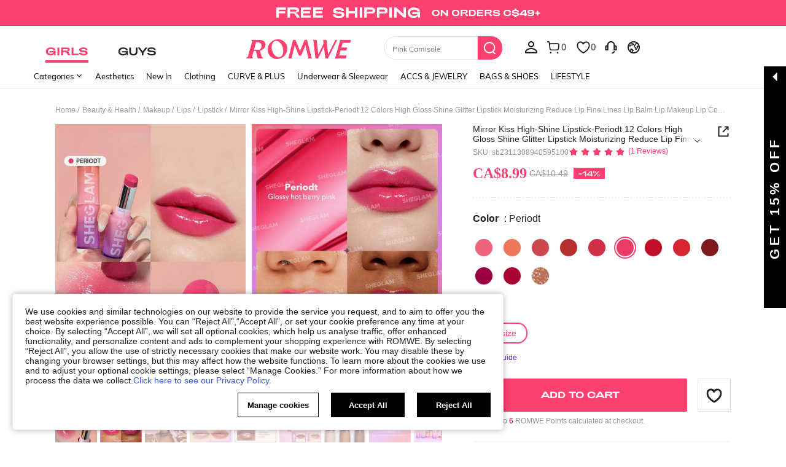

--- FILE ---
content_type: text/html; charset=utf-8
request_url: https://ca.romwe.com/Mirror-Kiss-High-Shine-Lipstick-Periodt-p-2977439.html?mallCode=1&pageListType=4
body_size: 132351
content:
<!DOCTYPE html>
<html lang="en" mir="ltr" brd="rw">
<head>
  <meta charset="utf-8" />

  <script>
    var navtrack = {
      navtrack_to: sessionStorage.getItem('navtrack_to') || '',
      navtrack_point: sessionStorage.getItem('navtrack_point') || 0,
      navtrack_startParse: Date.now(),
      navtrack_serverStart: Number("0"),
      navtrack_serverEnd: Number("0")
    }
    sessionStorage.removeItem('navtrack_point')
    sessionStorage.removeItem('navtrack_to')
    
  </script>
  
    <link rel="preload" href="https://cjs.ltwebstatic.com/unpkg/privacy-sdk@0.0.48-alpha.2/dist/privacy-sdk.umd.js" as="script" crossOrigin="anonymous"></link>
<script type="text/javascript" src="https://cjs.ltwebstatic.com/unpkg/privacy-sdk@0.0.48-alpha.2/dist/privacy-sdk.umd.js" crossOrigin='anonymous'></script>
<script type="text/javascript">
  if (!window.privacyInited) {
    window.privacyInited = true
    window.PrivacySDK.PrivacySDK && window.PrivacySDK.PrivacySDK.init({
      lng: 'en',
      env: 'prod',
      businessKey: 'romwe',
      hostID: window.location.hostname,
      brand: 9, // 如果由中间层传，则可不穿
      siteUid: 'rwca', // 如果由中间层传，则可不传
      prefix: '/api/cookieBanner',
      customSettings: {
        agreementTimeout: 1000 * 60 * 60 * 24 * 365,
        enableClearCookie: false,
        notClearCookieList: [],
        extraClearCookieList: {},
        disableInterceptDocumentCookie:  true,
        shouldCheckCookieExpire:  false,
      },
      listeners: {
        onSubmit(reqData) {
          var t = new CustomEvent("privacyCookieSdkSubmit", {
            detail: reqData
          })
          window.dispatchEvent && window.dispatchEvent(t)
        }
      }
    }).catch(e =>  {
      console.error('e:', e)
    })
  }
</script>
  

  <link rel="dns-prefetch" href="//img.ltwebstatic.com">
  <link rel="dns-prefetch" href="//shein.ltwebstatic.com">
  <link rel="preconnect" href="//img.ltwebstatic.com">
  <link rel="preconnect" href="//shein.ltwebstatic.com">
  
    <link rel="dns-prefetch" href="//romwe.ltwebstatic.com">
    <link rel="preconnect" href="//romwe.ltwebstatic.com">
  
  

  <style type="text/css" id="sui-ssr-css">
    
    
  </style>

  

<script>
  ;(function () {
    function insertScript(urls, isModule) {
      const fragment = document.createDocumentFragment()

      for (let i = 0; i < urls.length; i++) {
        const script = document.createElement('script')
        if (isModule) {
          script.type = 'module'
        }
        script.src = urls[i]
        script.crossOrigin = 'anonymous'
        script.async = false
        fragment.appendChild(script)
      }

      document.body.appendChild(fragment)
    }

    function loadScript(urls) {
      insertScript(urls)
    }

    function scriptDelayLoad(urls) {
      window.requestAnimationFrame(function () {
        loadScript(urls)
      })
    }

    let started = false
    function start() {
      if (started) return
      started = true
      
        insertScript(["//romwe.ltwebstatic.com/she_dist/libs/antiin/antiin.1.9.1.min.js","//romwe.ltwebstatic.com/she_dist/libs/vue3.2.41,ejs.min.js","//romwe.ltwebstatic.com/she_dist/assets/runtime-d2f6ec866c740ca0.js","//romwe.ltwebstatic.com/she_dist/assets/core-vendors-e010588b9a37ea2c.js","//romwe.ltwebstatic.com/she_dist/assets/lib-polyfill-9d3cbbaf7d274aa8.js","//romwe.ltwebstatic.com/she_dist/assets/lib-lodash-2dd41634b511007d.js","//romwe.ltwebstatic.com/she_dist/assets/lib-sui-391e9886c1dd3ecf.js","//romwe.ltwebstatic.com/she_dist/assets/35066-faac5ff4eb21bcb6.js","//romwe.ltwebstatic.com/she_dist/assets/99023-e2d920c34127fa6a.js","//romwe.ltwebstatic.com/she_dist/assets/16541-0079a19b542bc971.js","//romwe.ltwebstatic.com/she_dist/assets/86025-c7019bb005fcf976.js","//romwe.ltwebstatic.com/she_dist/assets/common-6084f3cdde5c5b8f.js","//romwe.ltwebstatic.com/she_dist/assets/fingerprintjs-fef0037ce00ff656.js","//romwe.ltwebstatic.com/she_dist/assets/swiper-0e73e5bda307b392.js","//romwe.ltwebstatic.com/she_dist/assets/82382-7be09cd6cc06c22a.js","//romwe.ltwebstatic.com/she_dist/assets/82919-ab16e932afdaa9a6.js","//romwe.ltwebstatic.com/she_dist/assets/125-cca0b25cd9695fbe.js","//romwe.ltwebstatic.com/she_dist/assets/934-a1c7fa0da7fa0b99.js","//romwe.ltwebstatic.com/she_dist/assets/49632-2bfe0d144173c03f.js","//romwe.ltwebstatic.com/she_dist/assets/69943-2eaee62648aedfcf.js","//romwe.ltwebstatic.com/she_dist/assets/5315-f95ea9d326628a29.js","//romwe.ltwebstatic.com/she_dist/assets/6379-cb65dfdc8badd793.js","//romwe.ltwebstatic.com/she_dist/assets/6142-bd7367ea2b35f954.js","//romwe.ltwebstatic.com/she_dist/assets/10825-db7601984de0530f.js","//romwe.ltwebstatic.com/she_dist/assets/69369-d8eb8d549cbfe1f9.js","//romwe.ltwebstatic.com/she_dist/assets/73054-d195959996bee8e8.js","//romwe.ltwebstatic.com/she_dist/assets/61220-0aa92795d70e7c8e.js","//romwe.ltwebstatic.com/she_dist/assets/20041-82d5813b50b8a259.js","//romwe.ltwebstatic.com/she_dist/assets/42665-6607263cf0746f97.js","//romwe.ltwebstatic.com/she_dist/assets/42381-83d657577ab194fd.js","//romwe.ltwebstatic.com/she_dist/assets/16101-984bad146435f4af.js","//romwe.ltwebstatic.com/she_dist/assets/98343-8ee78be02b407ece.js","//romwe.ltwebstatic.com/she_dist/assets/8807-dd91480255707ac0.js","//romwe.ltwebstatic.com/she_dist/assets/85114-939d94f740fe42af.js","//romwe.ltwebstatic.com/she_dist/assets/26391-ac8442f09d52c875.js","//romwe.ltwebstatic.com/she_dist/assets/59942-2e66cb511ddb3286.js","//romwe.ltwebstatic.com/she_dist/assets/24005-0f6391a3aabdf977.js","//romwe.ltwebstatic.com/she_dist/assets/76750-2e6e258634dd3bfe.js","//romwe.ltwebstatic.com/she_dist/assets/12128-55fb67aa7a77372b.js","//romwe.ltwebstatic.com/she_dist/assets/70973-f44dadbde3144b5c.js","//romwe.ltwebstatic.com/she_dist/assets/goods_detail_v3-9c2648f167a192f8.js","//romwe.ltwebstatic.com/she_dist/assets/73113-ae8a9b232486b8bb.js","//romwe.ltwebstatic.com/she_dist/assets/74302-752fbbf613818c41.js","//romwe.ltwebstatic.com/she_dist/assets/footer-c992e1380bbf2302.js"])
      
    }

    document.addEventListener('DOMContentLoaded', start)
    setTimeout(function () {
      if (window.hasOwnProperty('gbRawData')) {
        start()
      } else {
        document.addEventListener('SRenderInitialPropsLoaded', start)
      }
    }, 3000)
  })()
</script>


  
  
    <title>Is That The New Mirror Kiss High-Shine Lipstick-Periodt 12 Colors High Gloss Shine Glitter Lipstick Moisturizing Reduce Lip Fine Lines Lip Balm Lip Makeup Lip Combo Brand Beauty Makeup Face Paint Cosmetic For Women Girls Perfect For Winter Spring Ideal For Y2K Fancy Fashion Suitable For Birthday Gift Party Ready Best Color ??| ROMWE CANADA</title>
  

  
    <meta name='description' content='Discover the Mirror Kiss High-Shine Lipstick-Periodt 12 Colors High Gloss Shine Glitter Lipstick Moisturizing Reduce Lip Fine Lines Lip Balm Lip Makeup Lip Combo Brand Beauty Makeup Face Paint Cosmetic For Women Girls Perfect For Winter Spring Ideal For Y2K Fancy Fashion Suitable For Birthday Gift Party Ready Best Color you never knew you needed. At ROMWE.'>
  
  
  
    <meta name='keywords' content='ROMWE'>
  

  

  

  <meta http-equiv="Cache-Control" content="no-cache,no-store,must-revalidate" />
  <meta http-equiv="Pragma" content="no-cache" />
  <meta http-equiv="Expires" content="0" />
  <meta name="site-info" data-lang="ca" data-lang-path="" data-app-language="en" data-siteUID="rwca"/>
  <meta name="google" content="notranslate" />
  <meta name="viewport" id="viewport" content="width=device-width, initial-scale=1, maximum-scale=1, maximum-scale=1, user-scalable=no">

  
  <link rel="apple-touch-icon" sizes="72x72" href="//romwe.ltwebstatic.com/she_dist/rw_images/touch-icon-ipad-72-3349dd3505.png" />
  <link rel="apple-touch-icon" sizes="120x120" href="//romwe.ltwebstatic.com/she_dist/rw_images/touch-icon-ipad-120-7286973105.png" />
  
  <link rel="apple-touch-icon" sizes="144x144" href="//romwe.ltwebstatic.com/she_dist/rw_images/touch-icon-ipad-144-4d98ce6555.png" />

  
  

<style>
  /* muli-regular - latin */
  @font-face {
    font-family: 'Muli';
    font-style: normal;
    font-weight: 400;
    font-display: swap;
    src: url('//romwe.ltwebstatic.com/she_dist/font/muli-v13-latin-regular.eot');
    /* IE9 Compat Modes */
    src: local('Muli Regular'), local('Muli-Regular'),
      url('//romwe.ltwebstatic.com/she_dist/font/muli-v13-latin-regular.eot?#iefix') format('embedded-opentype'),
      /* IE6-IE8 */
      url('//romwe.ltwebstatic.com/she_dist/font/muli-v13-latin-regular.woff2') format('woff2'),
      /* Super Modern Browsers */
      url('//romwe.ltwebstatic.com/she_dist/font/muli-v13-latin-regular.woff') format('woff'),
      /* Modern Browsers */
      url('//romwe.ltwebstatic.com/she_dist/font/muli-v13-latin-regular.ttf') format('truetype'),
      /* Safari, Android, iOS */
      url('//romwe.ltwebstatic.com/she_dist/font/muli-v13-latin-regular.svg#Muli') format('svg');
    /* Legacy iOS */
  }

  /* muli-600 - latin */
  @font-face {
    font-family: 'Muli';
    font-style: normal;
    font-weight: 600;
    font-display: swap;
    src: url('//romwe.ltwebstatic.com/she_dist/font/muli-v13-latin-600.eot');
    /* IE9 Compat Modes */
    src: local('Muli SemiBold'), local('Muli-SemiBold'),
      url('//romwe.ltwebstatic.com/she_dist/font/muli-v13-latin-600.eot?#iefix') format('embedded-opentype'),
      /* IE6-IE8 */
      url('//romwe.ltwebstatic.com/she_dist/font/muli-v13-latin-600.woff2') format('woff2'),
      /* Super Modern Browsers */
      url('//romwe.ltwebstatic.com/she_dist/font/muli-v13-latin-600.woff') format('woff'),
      /* Modern Browsers */
      url('//romwe.ltwebstatic.com/she_dist/font/muli-v13-latin-600.ttf') format('truetype'),
      /* Safari, Android, iOS */
      url('//romwe.ltwebstatic.com/she_dist/font/muli-v13-latin-600.svg#Muli') format('svg');
    /* Legacy iOS */
  }

  /* muli-700 - latin */
  @font-face {
    font-family: 'Muli';
    font-style: normal;
    font-weight: 700;
    font-display: swap;
    src: url('//romwe.ltwebstatic.com/she_dist/font/muli-v16-latin-700.eot');
    /* IE9 Compat Modes */
    src: local('Muli Bold'), local('Muli-Bold'),
      url('//romwe.ltwebstatic.com/she_dist/font/muli-v16-latin-700.eot?#iefix') format('embedded-opentype'),
      /* IE6-IE8 */
      url('//romwe.ltwebstatic.com/she_dist/font/muli-v16-latin-700.woff2') format('woff2'),
      /* Super Modern Browsers */
      url('//romwe.ltwebstatic.com/she_dist/font/muli-v16-latin-700.woff') format('woff'),
      /* Modern Browsers */
      url('//romwe.ltwebstatic.com/she_dist/font/muli-v16-latin-700.ttf') format('truetype'),
      /* Safari, Android, iOS */
      url('//romwe.ltwebstatic.com/she_dist/font/muli-v16-latin-700.svg#Muli') format('svg');
    /* Legacy iOS */
  }
</style>




<style>
  @font-face {
    font-family: 'Adieu';
    font-style: normal;
    font-weight: 400;
    font-display: swap;
    src: url('//romwe.ltwebstatic.com/she_dist/font/Adieu-Regular.woff2') format('woff2'),
      /* Super Modern Browsers */
      url('//romwe.ltwebstatic.com/she_dist/font/Adieu-Regular.woff') format('woff'),
      /* Modern Browsers */
      url('//romwe.ltwebstatic.com/she_dist/font/Adieu-Regular.ttf') format('truetype');
    /* Safari, Android, iOS */
  }

  @font-face {
    font-family: 'Adieu';
    font-style: normal;
    font-weight: 700;
    font-display: swap;
    src: url('//romwe.ltwebstatic.com/she_dist/font/Adieu-Bold.woff2') format('woff2'),
      /* Super Modern Browsers */
      url('//romwe.ltwebstatic.com/she_dist/font/Adieu-Bold.woff') format('woff'),
      /* Modern Browsers */
      url('//romwe.ltwebstatic.com/she_dist/font/Adieu-Bold.ttf') format('truetype');
    /* Safari, Android, iOS */
  }
</style>

  
  
  <link rel="stylesheet" type="text/css" href="//romwe.ltwebstatic.com/she_dist/rw_css/RW_shein-purge-main-3894e6bb9a.css">



  <!-- oest sdk -->
<!-- <script src="https://cjs.ltwebstatic.com/unpkg/@shein-aidc/basis-oest@1.0.0/dist/oest.iife.min.js"></script> -->
<script>
function ownKeys(l,a){var f=Object.keys(l);if(Object.getOwnPropertySymbols){var u=Object.getOwnPropertySymbols(l);a&&(u=u.filter(function(v){return Object.getOwnPropertyDescriptor(l,v).enumerable})),f.push.apply(f,u)}return f}function _objectSpread(l){for(var a=1;a<arguments.length;a++){var f=arguments[a]!=null?arguments[a]:{};a%2?ownKeys(Object(f),!0).forEach(function(u){_defineProperty(l,u,f[u])}):Object.getOwnPropertyDescriptors?Object.defineProperties(l,Object.getOwnPropertyDescriptors(f)):ownKeys(Object(f)).forEach(function(u){Object.defineProperty(l,u,Object.getOwnPropertyDescriptor(f,u))})}return l}function _classCallCheck(l,a){if(!(l instanceof a))throw new TypeError("Cannot call a class as a function")}function _defineProperties(l,a){for(var f=0;f<a.length;f++){var u=a[f];u.enumerable=u.enumerable||!1,u.configurable=!0,"value"in u&&(u.writable=!0),Object.defineProperty(l,_toPropertyKey(u.key),u)}}function _createClass(l,a,f){return a&&_defineProperties(l.prototype,a),f&&_defineProperties(l,f),Object.defineProperty(l,"prototype",{writable:!1}),l}function _defineProperty(l,a,f){return(a=_toPropertyKey(a))in l?Object.defineProperty(l,a,{value:f,enumerable:!0,configurable:!0,writable:!0}):l[a]=f,l}function _toPropertyKey(l){var a=_toPrimitive(l,"string");return _typeof(a)=="symbol"?a:a+""}function _toPrimitive(l,a){if(_typeof(l)!="object"||!l)return l;var f=l[Symbol.toPrimitive];if(f!==void 0){var u=f.call(l,a||"default");if(_typeof(u)!="object")return u;throw new TypeError("@@toPrimitive must return a primitive value.")}return(a==="string"?String:Number)(l)}function _typeof(l){return _typeof=typeof Symbol=="function"&&typeof Symbol.iterator=="symbol"?function(a){return typeof a}:function(a){return a&&typeof Symbol=="function"&&a.constructor===Symbol&&a!==Symbol.prototype?"symbol":typeof a},_typeof(l)}var GLOBAL_SN_OEST=function(){"use strict";var l=function(){var t={Math:{},DS:{},Type:{}};return t.Type.TypeUtil=function(){throw new Error("$System.Type.TypeUtil is a static class.")},t.Type.TypeUtil.isString=function(e){return typeof e=="string"||_typeof(e)=="object"&&e instanceof String},t.Type.TypeUtil.isDate=function(e){return _typeof(e)=="object"&&e instanceof Date},t.Type.TypeUtil.isRegExp=function(e){return _typeof(e)=="object"&&e instanceof RegExp},t.Type.TypeUtil.isArray=function(e){return _typeof(e)=="object"&&e instanceof Array},t.Type.TypeUtil.isNumber=function(e){return!isNaN(e)},t.Type.TypeUtil.isBoolean=function(e){return typeof e=="boolean"||_typeof(e)=="object"&&e instanceof Boolean},t.Type.TypeUtil.isFunction=function(e){return typeof e=="function"||_typeof(e)=="object"&&e instanceof Function},t.Type.TypeUtil.isInteger=function(e){return t.Type.TypeUtil.isNumber(e)&&Math.round(e)==e},t.Type.TypeUtil.isFloat=function(e){return t.Type.TypeUtil.isString(e)?!1:t.Type.TypeUtil.isNumber(e)&&Math.round(e)!=e},t.Type.TypeUtil.isError=function(e){return _typeof(e)=="object"&&e instanceof Error},t.DS.HashTable=function(){this.o={};for(key in this.o)delete this.o[key];this.size=0},t.DS.HashTable.prototype.getSize=function(){return this.size},t.DS.HashTable.prototype.set=t.DS.HashTable.prototype.add=function(e,n){e in this.o||this.size++,this.o[e]={v:n}},t.DS.HashTable.prototype.get=function(e){return e in this.o?this.o[e].v:null},t.DS.HashTable.prototype.hasThisKey=function(e){return e in this.o},t.DS.HashTable.prototype.getKeyListByValue=function(e){var n=[];for(key in this.o)this.o[key].v==e&&n.push(key);return n},t.DS.HashTable.prototype.remove=function(e){e in this.o&&(this.size--,delete this.o[e].v,delete this.o[e])},t.DS.HashTable.prototype.removeAll=function(){for(key in this.o)delete this.o[key].v,delete this.o[key];this.size=0},t.DS.HashTable.prototype.getO=function(){return this.o},t.DS.HashTable.prototype.join=function(e,n){var i=[];for(key in this.o)i.push(key+e+this.get(key));return i.join(n)},t.DS.HashTable.dispose=function(e){e.dispose(),e=null},t.DS.HashTable.prototype.dispose=function(){this.removeAll()},t.Math.IntUtil=function(){throw new Error("$System.Math.IntUtil is a static class.")},t.Math.IntUtil.dec2Bin=function(e){return e.toString(2)},t.Math.IntUtil.hexNumArray=["0","1","2","3","4","5","6","7","8","9","A","B","C","D","E","F"],t.Math.IntUtil.dec2Hex=function(e){return e.toString(16).toUpperCase()},t.Math.IntUtil.numHexArray={0:"0",1:"1",2:"2",3:"3",4:"4",5:"5",6:"6",7:"7",8:"8",9:"9",A:"10",B:"11",C:"12",D:"13",E:"14",F:"15"},t.Math.IntUtil.hex2Dec=function(e){return parseInt(e,16)},t.Math.IntUtil.bin2Dec=function(e){return parseInt(e,2)},t.Math.IntUtil.binHexArray={"0000":"0","0001":"1","0010":"2","0011":"3","0100":"4","0101":"5","0110":"6","0111":"7",1e3:"8",1001:"9",1010:"A",1011:"B",1100:"C",1101:"D",1110:"E",1111:"F"},t.Math.IntUtil.bin2Hex=function(e){for(var n=0;e.charAt(n)=="0";)n++;n>0&&(e=e.substring(n,e.length));var i,r=[],o=t.Math.IntUtil.binHexArray,h=e.length;for(i=h;i>3;i=i-4)r.push(o[e.substring(i-4,i)]);return r.push(o[t.Math.IntUtil.fillZero(e.substring(i-4,i),4)]),r.reverse().join("")},t.Math.IntUtil.hexBinArray={0:"0000",1:"0001",2:"0010",3:"0011",4:"0100",5:"0101",6:"0110",7:"0111",8:"1000",9:"1001",A:"1010",B:"1011",C:"1100",D:"1101",E:"1110",F:"1111"},t.Math.IntUtil.hex2Bin=function(e){for(var n=0;e.charAt(n)=="0";)n++;n>0&&(e=e.substring(n,e.length));for(var i=e.split(""),r=i.length,o=[],h=t.Math.IntUtil.hexBinArray,p=0;p<r;p++)o.push(h[i[p]]);return o.join("")},t.Math.IntUtil.fillZero=function(e,n,i){if(e==""&&!i)return"";for(var r=n-e.length,o="",h=0;h<r;h++)o="0"+o;return o+e},t.Math.IntUtil.__GUIDPool=new t.DS.HashTable,t.Math.IntUtil.__GUIDCheckAndAdd=function(e){return t.Math.IntUtil.__GUIDPool.hasThisKey(e)?!1:(t.Math.IntUtil.__GUIDPool.set(e,!0),!0)},t.Math.IntUtil.genGUIDV4=function(){var e=t.Math.IntUtil.dec2Hex(Math.floor(Math.random()*(t.Math.IntUtil.hex2Dec("FFFFFFFF")+1))),n=t.Math.IntUtil.dec2Hex(Math.floor(Math.random()*65536)),i=t.Math.IntUtil.fillZero(t.Math.IntUtil.dec2Bin(Math.floor(Math.random()*65536)),16),r=t.Math.IntUtil.bin2Hex(i.substr(0,12)+"0100"),o=t.Math.IntUtil.fillZero(t.Math.IntUtil.dec2Bin(Math.floor(Math.random()*256))),h=t.Math.IntUtil.bin2Hex(o.substr(0,5)+"01"+o.substr(7,1)),p=t.Math.IntUtil.dec2Hex(Math.floor(Math.random()*256)),y=t.Math.IntUtil.dec2Hex(Math.floor(Math.random()*(t.Math.IntUtil.hex2Dec("FFFFFFFFFFFF")+1)));e=t.Math.IntUtil.fillZero(e,8),n=t.Math.IntUtil.fillZero(n,4),r=t.Math.IntUtil.fillZero(r,4),h=t.Math.IntUtil.fillZero(h,2),p=t.Math.IntUtil.fillZero(p,2),y=t.Math.IntUtil.fillZero(y,12);var d=e+"_"+n+"_"+r+"_"+h+p+"_"+y;return t.Math.IntUtil.__GUIDCheckAndAdd(d)?d:t.Math.IntUtil.genGUIDV4()},t.Math.IntUtil.fillRnd=function(e,n,i){if(e==""&&!i)return"";c=n-e.length;var r="";return c>0&&(r=t.Math.IntUtil.dec2Hex(Math.floor(Math.random()*(t.Math.IntUtil.hex2Dec("FFFFFFFFFFFF")+1))),r=r.substring(0,c)),r+e},t.Math.IntUtil.genGUID=function(){var e=t.Math.IntUtil.dec2Hex(Math.floor(Math.random()*(t.Math.IntUtil.hex2Dec("FFFFFFFF")+1))),n=t.Math.IntUtil.dec2Hex(Math.floor(Math.random()*65536)),i=t.Math.IntUtil.fillZero(t.Math.IntUtil.dec2Bin(Math.floor(Math.random()*65536)),16),r=t.Math.IntUtil.bin2Hex(i.substr(0,12)+"0100"),o=t.Math.IntUtil.fillZero(t.Math.IntUtil.dec2Bin(Math.floor(Math.random()*256))),h=t.Math.IntUtil.bin2Hex(o.substr(0,5)+"01"+o.substr(7,1)),p=t.Math.IntUtil.dec2Hex(Math.floor(Math.random()*256)),y=t.Math.IntUtil.dec2Hex(Math.floor(Math.random()*1e12));e=t.Math.IntUtil.fillZero(e,8),n=t.Math.IntUtil.fillZero(n,4),r=t.Math.IntUtil.fillZero(r,4),h=t.Math.IntUtil.fillZero(h,2),p=t.Math.IntUtil.fillZero(p,2),y=t.Math.IntUtil.fillRnd(y,12);var d=y+"_"+n+"_"+r+"_"+h+p+"_"+e;return t.Math.IntUtil.__GUIDCheckAndAdd(d)?d:t.Math.IntUtil.genGUID()},t.Math.IntUtil.genGUIDV4()};function a(s){var t=/^[A-Za-z0-9+/]+={0,2}$/;if(!t.test(s))return!1;try{var e=g(s),n=/^(.*)\|\d{10,13}\|(.*)$/;return n.test(e)}catch{return!1}}function f(s){var t=/^[0-9a-fA-F]{8}_[0-9a-fA-F]{4}_[0-9a-fA-F]{4}_[0-9a-fA-F]{4}_[0-9a-fA-F]{12}$/i;return t.test(s)}function u(s){try{if(a(s)||!f(s))return s;var t=Date.now(),e="|".concat(t,"|"),n=s.split(""),i=Math.floor(Math.random()*(s.length+1));n.splice(i,0,e);var r=n.join(""),o=S(r);return o}catch{return s}}function v(s){try{if(!a(s))return s;var t=g(s);if(t.includes("|")){var e=new RegExp("\\|\\d+\\|"),n=t.replace(e,"");return n}return t}catch{return s}}var g=function(t){return typeof window!="undefined"&&typeof window.atob=="function"?window.atob(t):typeof global!="undefined"?Buffer.from(t,"base64").toString("binary"):t},S=function(t){return typeof window!="undefined"&&typeof window.btoa=="function"?window.btoa(t):typeof global!="undefined"?Buffer.from(t,"binary").toString("base64"):t},m="Y29va2llSWQ=",_=function(){return g(m)},b=g("X19zbkkxOE5DQw=="),I=g("X19zbk9lc3Q="),T=400*24*60*60*1e3,D=_(),U="GLOBAL_SN_OEST",F=function(){var t=arguments.length>0&&arguments[0]!==void 0?arguments[0]:"SnOest";return{info:function(n,i,r){return console.info("[INFO]","".concat(t,".").concat(n,": ").concat(i,", ").concat(r))},error:function(n,i,r){return console.error("[ERROR]","".concat(t,".").concat(n,": ").concat(i,", ").concat(r))}}},M=F(),O=function(){function s(){if(_classCallCheck(this,s),_defineProperty(this,"_options",{ssrOest:"",baseUrl:"",needBff:!1,useCC:!0,i18nKey:"",shouldSetCC:!0}),_defineProperty(this,"value",""),typeof window!="undefined"&&window[U])return window[U];typeof window!="undefined"&&(window[U]=this)}return _createClass(s,[{key:"generateUuid",value:function(){var e="";try{e=l(),e=e.replace(/-/g,"_").toUpperCase()}catch(n){M.error("generateUuid","Error generating UUID",n)}return e}},{key:"getCookie",value:function(e){var n="; "+document.cookie,i=n.split("; "+e+"=");if(i.length>=2)return decodeURIComponent(i.pop().split(";").shift())}},{key:"updateLocalStorage",value:function(e){var n,i=this._options,r=i.i18nKey,o=i.shouldSetCC;o&&(n=window.localStorage)!==null&&n!==void 0&&n.setItem&&window.localStorage.setItem(b,JSON.stringify({value:e,expires:Date.now()+T,i18nKey:r}))}},{key:"getSSROest",value:function(){return this._options.ssrOest||""}},{key:"init",value:function(){var e=arguments.length>0&&arguments[0]!==void 0?arguments[0]:{baseUrl:""};try{this._options=_objectSpread(_objectSpread({},this._options),e);var n=this.getSSROest(),i=this.getCookie(D)||"",r=i,o={value:"",expires:0};if(this._options.useCC){var h,p;(h=window.localStorage)!==null&&h!==void 0&&h.getItem(b)?o=JSON.parse(window.localStorage.getItem(b)||""):(p=window.localStorage)!==null&&p!==void 0&&p.getItem(I)&&(o=JSON.parse(window.localStorage.getItem(I)||""))}if(o.value&&o.expires>Date.now()){var y;r=o.value,i&&v(o.value)!=i?(r=i,r=u(r),this.updateLocalStorage(r)):n&&v(o.value)!=v(n)&&(r=n,this.updateLocalStorage(r)),(y=window.localStorage)!==null&&y!==void 0&&y.getItem(b)||this.updateLocalStorage(r),r=u(r),this.setValue(r)}else n&&(r=n,i&&v(n)!=i&&(r=i)),r=r||this.generateUuid(),r=u(r),this.updateLocalStorage(r),this.setValue(r);this._options.needBff&&this.updateOest()}catch(d){M.error("init","init error",d)}}},{key:"setValue",value:function(e){this.value=e}},{key:"getValue",value:function(){return v(this.value)}},{key:"getEnptValue",value:function(){return u(this.value)}},{key:"updateOest",value:function(){var e=this._options.baseUrl,n=e===void 0?"":e,i={};i["x-oest"]=this.getEnptValue();var r="".concat(n,"/bff-api/user-api/init_info/update_oneshot");fetch(r,{method:"POST",headers:i}).then(function(o){return o.json()}).catch(function(o){M.error("updateOest","fetch init_info error",o)})}},{key:"getSiteInfo",value:function(){var e=this,n=this._options.baseUrl,i=n===void 0?"":n,r="".concat(i,"/api/others/getSiteInfo");return fetch(r,{method:"GET"}).then(function(o){return o.json()}).then(function(o){o.ccKey?e.setValue(o.ccKey):e.updateOest()}).catch(function(o){M.error("getSiteInfo","Error getSiteInfo error",o),e.updateOest()})}}])}(),w=function(){if(typeof window!="undefined")return window[U]||(window[U]=new O),window[U]},x=w();return x}();

</script>
<script>
  
  //oest sdk初始化
  window.GLOBAL_SN_OEST.init({
    ssrOest: "Q0FGNjUyRDJfQXwxNzY5ODk4NjAxMjI5fDlEMV83RDY0Xzc1MjlfODJCNUE5QjlCOTQ3",
    shouldSetCC: true,
    useCC:true,
    i18nKey: "Curve + Plus",
    
  });
</script>
  <!-- preloads imgs -->
  


  <!-- seo -->

<link rel="alternate" hreflang="en-us" href="https://us.romwe.com/[base64].html" />
<link rel="alternate" hreflang="de" href="https://de.romwe.com/[base64].html" />
<link rel="alternate" hreflang="es-es" href="https://es.romwe.com/[base64].html" />
<link rel="alternate" hreflang="fr" href="https://fr.romwe.com/[base64].html" />
<link rel="alternate" hreflang="en-au" href="https://au.romwe.com/[base64].html" />
<link rel="alternate" hreflang="ar" href="https://ar.romwe.com/[base64].html" />
<link rel="alternate" hreflang="it" href="https://it.romwe.com/[base64].html" />
<link rel="alternate" hreflang="en-ca" href="https://ca.romwe.com/[base64].html" />
<link rel="canonical" href="https://ca.romwe.com/[base64].html" />
<link rel="alternate" hreflang="x-default" href="https://www.romwe.com/[base64].html" />
<link rel="alternate" media="only screen and (max-width: 640px)" href="https://m.romwe.com/ca/[base64].html" />





<style>
    
      
          html{font-family:sans-serif;line-height:1.15;-ms-text-size-adjust:100%;-webkit-text-size-adjust:100%}body{margin:0}header,nav,section{display:block}h1{font-size:2em;margin:.67em 0}a{background-color:transparent;-webkit-text-decoration-skip:objects}strong{font-weight:inherit}strong{font-weight:bolder}code{font-family:monospace,sans-serif;font-size:1em}img{border-style:none}svg:not(:root){overflow:hidden}button,input{font-family:sans-serif;font-size:100%;line-height:1.15;margin:0}button,input{overflow:visible}button{text-transform:none}button{-webkit-appearance:button}button::-moz-focus-inner{border-style:none;padding:0}button:-moz-focusring{outline:1px dotted ButtonText}[type=checkbox]{box-sizing:border-box;padding:0}[type=search]{-webkit-appearance:textfield;outline-offset:-2px}[type=search]::-webkit-search-cancel-button,[type=search]::-webkit-search-decoration{-webkit-appearance:none}::-webkit-file-upload-button{-webkit-appearance:button;font:inherit}body,button,code,div,form,h1,h2,h3,h4,h5,header,input,li,nav,p,section,td,ul{margin:0;padding:0}*{box-sizing:border-box}:after,:before{box-sizing:border-box}html{font-size:12px;height:100%}body{font-family:Arial,Helvetica,sans-serif!important;font-size:12px;color:#222;background-color:#fff;height:100%}img[src=""]{visibility:hidden}a{color:#666;text-decoration:none}h1,h2,h3,h4,h5{text-transform:uppercase;font-weight:700;color:#222}h1{font-size:36px}h2{font-size:30px}h3{font-size:24px}h4{font-size:18px}h5{font-size:14px}em{font-style:normal}button,input{font-family:inherit;font-size:inherit;line-height:inherit}img{vertical-align:middle}table{border-collapse:collapse;border-spacing:0}img{border:0}li{list-style:none}input::-ms-clear,input::-ms-reveal{display:none}input[type=search]{box-sizing:content-box;-webkit-appearance:none;-moz-appearance:none;appearance:none}input[type=search]::-webkit-search-cancel-button,input[type=search]::-webkit-search-decoration,input[type=search]::-webkit-search-results-button{-webkit-appearance:none;appearance:none}input::-webkit-contacts-auto-fill-button{-webkit-mask-image:-webkit-image-set(url());-webkit-mask-size:0 0}[tabindex="0"]{outline:0}.svgicon{display:inline-block;width:12px;height:12px;vertical-align:middle;background-repeat:no-repeat}[v-cloak]{display:none!important}.she-v-cloak-none[v-cloak]{display:none!important}.iconfont{font-family:iconfont!important;font-size:12px;font-style:normal;-webkit-font-smoothing:antialiased;-moz-osx-font-smoothing:grayscale}.suiiconfont[class*="_14px"]{font-size:14px}.suiiconfont[class*="_16px"]{font-size:16px}.suiiconfont[class*="_18px"]{font-size:18px}.suiiconfont-critical[class*="_24px"],.suiiconfont[class*="_24px"]{font-size:24px}.suiiconfont[class*="_32px"]{font-size:32px}.suiiconfont[class*="_96px"]{font-size:96px}.she-clearfix:after,.she-clearfix:before{content:" ";display:table}.she-clearfix:after{clear:both}.she-text-center{text-align:center}.she-text-right{text-align:right}.she-none{display:none}.she-block{display:block}.she-hide{display:none!important}.container-header-fluid2{margin-right:auto;margin-left:auto;padding-left:0;padding-right:0}.container-header-fluid2:after,.container-header-fluid2:before{content:" ";display:table}.container-header-fluid2:after{clear:both}.row{margin-left:-10px;margin-right:-10px}.row:after,.row:before{content:" ";display:table}.row:after{clear:both}.col-xs-2,.col-xs-5{position:relative;min-height:1px;padding-left:10px;padding-right:10px}.col-xs-2,.col-xs-5{float:left!important}.col-xs-5{width:41.66666667%}.col-xs-2{width:16.66666667%}.swiper-container{margin-left:auto;margin-right:auto;position:relative;overflow:hidden;z-index:1}.swiper-wrapper{position:relative;width:100%;height:100%;z-index:1;display:flex;box-sizing:content-box}.swiper-wrapper{transform:translate3d(0,0,0)}.swiper-slide{-webkit-flex-shrink:0;-ms-flex:0 0 auto;flex-shrink:0;width:100%;height:100%;position:relative}.swiper-button-next,.swiper-button-prev{position:absolute;top:50%;height:44px;margin-top:-22px;z-index:12}.swiper-button-prev{left:10px;right:auto}.swiper-button-next{right:10px;left:auto}.common-swiperv2__next,.common-swiperv2__prev{width:36px;height:36px;line-height:36px;text-align:center;background:rgba(255,255,255,.94);border-radius:50%;z-index:12;box-shadow:0 2px 5px rgba(0,0,0,.08)}.common-swiperv2__next i,.common-swiperv2__prev i{font-size:16px}.common-swiperv2__next .svgicon,.common-swiperv2__prev .svgicon{width:16px;height:18px}.common-swiperv2__prev{position:absolute;left:10px;right:auto;top:50%;margin-top:-18px}.common-swiperv2__next{position:absolute;right:10px;left:auto;top:50%;margin-top:-18px}.she-btn-black,.she-btn-purple-no-hover,.she-btn-white{display:inline-block;margin-bottom:0;font-weight:400;text-align:center;vertical-align:middle;touch-action:manipulation;background-image:none;background:#fc4070;border:1px solid transparent;border-radius:0;color:#fff;white-space:nowrap;text-decoration:none;text-transform:uppercase;outline:0;border-radius:2px;min-width:144px;height:36px;line-height:34px;padding:0 16px;font-size:15px}.she-btn-black.disabled{background:rgba(252,64,112,.6);color:rgba(255,255,255,.8)}.she-btn-white{background:#fff;border-color:#fc4070;color:#fc4070}.she-btn-purple-no-hover{background:#f3f3f3;border-color:#f3f3f3;color:#aa6e80;letter-spacing:3px}.c-input{width:100%;position:relative}.c-input input{width:100%;height:36px;padding:0 12px;outline:0;border:1px solid #ccc}.c-input input:-webkit-autofill{box-shadow:0 0 0 30px #fff inset}.c-input input::-webkit-input-placeholder{color:#ccc}.c-input input::-moz-placeholder{color:#ccc}.c-input input.input-error{border-color:#d53333}.c-input .input-error-txt{margin-top:6px;color:#d53333}.header-search{position:relative;width:250px;height:38px;margin-top:8px;padding-right:40px;white-space:nowrap}.c-header2 .header-search .search-btn{position:absolute;height:100%;min-width:40px;width:40px;padding:0;right:0;top:0;line-height:36px;text-align:center;vertical-align:middle;border-radius:0 18px 18px 0}.c-header2 .header-search .search-btn .sui_icon_nav_search_24px{display:block;color:#fff;font-weight:400;font-size:24px;text-align:center}.c-header2 .header-search .header-search-input{box-sizing:border-box;border:1px solid #e5e5e5;width:100%;height:100%;padding-left:12px;padding-right:26px;font-size:12px;outline:0;border-radius:18px 0 0 18px}.c-header2 .header-search .header-search-input ::-webkit-input-placeholder{color:#bbb}.c-header2 .header-search .header-search-input ::-moz-placeholder{color:#bbb}@media (max-width:1279px){.c-header2:not(.header-optimize) .header-search{width:200px;height:30px;padding-right:30px}.c-header2:not(.header-optimize) .header-search .header-search-input{padding-right:36px}.c-header2:not(.header-optimize) .header-search .search-btn{line-height:30px;min-width:30px;width:30px}}.c-header2{font-family:Muli,Arial,Helvetica,sans-serif!important;background-color:#fff}.c-header2 .init-font-family,.c-header2 code{font-family:Muli,Arial,Helvetica,sans-serif!important}.c-header2 .header-height,.c-header2 .header-nav{height:124px}.c-header2 .header-nav{position:fixed;left:0;width:100vw;z-index:500;background-color:#fff}.c-header2 .header-wrap{width:100%;height:70px;border-bottom:none;z-index:600;position:relative}.c-header2 .header-wrap .header-logo{padding:0 20px;height:70px;line-height:70px;background-color:#fff;z-index:1}.c-header2 .header-wrap .header-logo:focus{outline:0}.c-header2 .header-wrap .header-logo>a{font-size:30px;text-decoration:none;color:#222}.c-header2 .header-wrap .header-logo>a.header-logo__link-wrap{font-size:0}.c-header2 .header-wrap .header-logo>a:hover{text-decoration:none}.c-header2 .header-wrap .header-logo>a>img{width:auto;max-width:210px;height:54px;padding:0;max-width:160px;height:50px}.c-header2 .header-wrap .header-logo>a>img.header-logo__rw-logo{max-width:180px;height:36px}.c-header2 .header-left-inner{display:flex;font-family:Adieu,Muli,Arial,Helvetica,sans-serif!important}.c-header2 .header-left{position:relative;display:block;padding-right:42px;text-align:left}.c-header2 .header-left .icon-announce-left-big,.c-header2 .header-left .icon-announce-right-big{position:absolute;height:100%;line-height:70px;top:0;width:42px;background-color:#fff;text-align:center}.c-header2 .header-left .icon-announce-left-big{left:10px}.c-header2 .header-left .icon-announce-right-big{right:0}.c-header2 .header-left .first-cate-ctn{display:flex;flex:1;text-align:center}.c-header2 .header-left .first-cate-ctn .first-cate{height:70px;line-height:70px;vertical-align:middle;font-size:18px;text-decoration:none;white-space:nowrap;padding:0 24px;color:#222}.c-header2 .header-left .first-cate-ctn .first-cate.one-first-cate{visibility:hidden}.c-header2 .header-left .first-cate-ctn .first-cate.cate-active{font-weight:700;font-weight:700;background-color:#fff;color:#fc4070}.c-header2 .header-left .first-cate-ctn .first-cate.cate-active .c-header2__cate:after{content:'';position:absolute;bottom:16px;left:0;right:0;height:4px;background-color:#fc4070}.c-header2 .header-right{display:inline-block;box-sizing:border-box;position:relative;height:70px;padding-right:30px;font-size:12px;white-space:nowrap;background-color:#fff}.c-header2 .header-right *{text-align:left}.c-header2 .header-right>div,.c-header2 .header-right>ul{white-space:normal}.c-header2 .header-right a{text-decoration:none}.c-header2 .header-right .cart-num{font-size:14px;font-weight:700;vertical-align:middle}.c-header2 .header-right .free-ship{display:inline-block;width:40%;max-height:70px;margin-right:5px;vertical-align:middle;white-space:normal}.c-header2 .header-right .free-ship>li{height:48px;display:table-cell;vertical-align:middle}.c-header2 .header-right .free-ship>li:not(:first-child){display:none}.c-header2 .header-right .free-ship>li.she-block{display:table-cell}.c-header2 .header-right .free-ship>li.she-none{display:none}.c-header2 .header-right .free-ship>li strong{color:#f99}.c-header2 .header-right .header-right-dropdown-ctn{position:relative;display:inline-block;height:70px;vertical-align:middle}.c-header2 .header-right .header-right-dropdown-ctn.header-right-no-relative{position:static}.c-header2 .header-right .header-right-dropdown-ctn .customer__content{display:flex;align-items:center;justify-content:center;padding:0 5px;height:100%}.c-header2 .header-right .header-right-dropdown-ctn>a{display:flex;align-items:center;padding:0 5px;line-height:70px}.c-header2 .header-right .header-right-dropdown-ctn>a [class*=iconfont]{position:relative;font-size:24px;vertical-align:middle}.c-header2 .header-right .header-right-dropdown-ctn>a.header-right-global{position:relative}.c-header2 .header-right .header-right-dropdown-ctn>a.header-right-global .icon-panel{display:inline-block;width:100%;height:100%}.c-header2 .header-right .header-right-dropdown-ctn>a.header-right-global .icon-panel [class*=iconfont]{color:#666}.c-header2 .header-right .header-right-dropdown-ctn>a .account-nopenum{position:absolute;top:19px;right:4px;width:6px;height:6px;border-radius:50%;background-color:#fc4070}.c-header2 .header-right .header-right-dropdown-ctn .header-right-dropdown{display:none;position:absolute;top:100%;left:0;padding:0 20px;z-index:600;background-color:#fff;padding-right:20px;box-shadow:0 6px 6px 0 rgba(0,0,0,.08)}.c-header2 .header-right .header-right-dropdown-ctn.new .header-right-dropdown{min-width:168px}.c-header2 .header-right .header-right-dropdown-ctn .c-header-dropdown{display:none;position:absolute;top:100%;left:auto;right:25px;width:auto;padding:10px 15px;border:none;background:#fff;z-index:600;box-shadow:0 6px 6px 0 rgba(0,0,0,.08)}.c-header2 .header-right .header-right-dropdown-ctn .c-header-dropdown.dropdown-shopbag{width:400px;padding:0;display:block}.c-header2 .header-right .header-right-dropdown-ctn .c-header-dropdown.global-dropdown{width:270px;padding:20px;white-space:nowrap}.c-header2 .header-right .header-right-dropdown-ctn .c-header-dropdown.global-dropdown .global-s-drop-ctn{position:relative;height:34px;padding:0 10px;line-height:32px;background:#f7f8fa;border:1px solid rgba(0,0,0,.1)}.c-header2 .header-right .header-right-dropdown-ctn .c-header-dropdown.global-dropdown .global-s-drop-ctn>[class*=iconfont]{position:absolute;top:50%;transform:translateY(-50%);right:10px}.c-header2 .header-right .header-right-dropdown-ctn .c-header-dropdown.global-dropdown .global-s-drop-ctn .global-s-drop{position:absolute;top:-1px;left:-1px;right:-1px;max-height:400px;padding:12px;overflow-y:auto;border:1px solid rgba(0,0,0,.1);background-color:#fff;z-index:601}.c-header2 .header-right .header-right-dropdown-ctn .c-header-dropdown.global-dropdown .global-s-drop-ctn .global-s-drop li{height:36px;padding:0 4px;display:flex;align-items:center;justify-content:space-between;color:#767676;border-bottom:1px solid #e5e5e5}.c-header2 .header-right .header-right-dropdown-ctn .c-header-dropdown.global-dropdown .global-s-drop-ctn .global-s-drop li [class*=iconfont]{display:none}.c-header2 .header-right .header-right-dropdown-ctn .c-header-dropdown.global-dropdown .global-s-drop-ctn .global-s-drop li.active{color:#222;font-weight:700}.c-header2 .header-right .header-right-dropdown-ctn .c-header-dropdown.global-dropdown .global-s-drop-ctn .global-s-drop li.active [class*=iconfont]{display:block;font-weight:400;color:#222}.c-header2 .header-right .header-right-dropdown-ctn .c-header-dropdown.global-dropdown .global-title{padding-bottom:10px;margin-bottom:10px;border-bottom:1px solid rgba(0,0,0,.1);font-size:14px;color:#000;font-weight:700}.c-header2 .header-right .header-right-dropdown-ctn .c-header-dropdown.global-dropdown .global-title.no-border-t{padding-bottom:8px;margin-bottom:8px;border-bottom:none}.c-header2 .header-right .header-right-dropdown-ctn .c-header-dropdown.global-dropdown .global-international{margin-top:20px;text-align:center;font-size:14px}.c-header2 .header-right .header-right-dropdown-ctn .c-header-dropdown.global-dropdown .global-international a{color:#5a29bb}.c-header2 .header-right .header-help{position:relative;height:24px;line-height:24px}.c-header2 .header-right .header-help .header-nopenum{width:6px;height:6px;display:block;background:#fc4070;position:absolute;top:0;margin-top:25px;right:4px;border-radius:50%}.c-header2 .header-right .fast-cart-wrap{min-width:45px}.c-header2 .header-right .header-wishlist{position:relative}.c-header2 .header-right .header-wishlist .header-nopenum{width:6px;height:6px;display:block;background:#fc4070;position:absolute;top:19px;left:26px;border-radius:50%}.c-header2 .header-mask{display:none;position:fixed;top:0;bottom:0;left:0;right:0;background-color:rgba(0,0,0,.5);z-index:399}.c-header2__cate{position:relative;display:inline-block;transform:translate(0,0)}.RW-SITE .c-header2.header-optimize .header-right .header-wishlist .header-nopenum{top:14px}.c-header2.header-optimize .header-optimize__content{justify-content:center;padding:0 45px}.c-header2.header-optimize .header-height,.c-header2.header-optimize .header-nav{height:94px;background-color:#fff;height:108px}.c-header2.header-optimize .header-height__search-pro,.c-header2.header-optimize .header-nav__search-pro{height:118px}.c-header2.header-optimize .header-wrap{margin:0 auto;padding:0 20px;display:flex;justify-content:space-between;background-color:#fff;height:56px}.c-header2.header-optimize .header-wrap:after,.c-header2.header-optimize .header-wrap:before{content:none}.c-header2.header-optimize .header-wrap .header-logo{background-color:#fff;height:56px;line-height:56px;padding:0 25px}.c-header2.header-optimize .header-wrap .header-right{background-color:#fff;height:56px}.c-header2.header-optimize .header-wrap .header-right .header-right-dropdown-ctn{height:56px}.c-header2.header-optimize .header-wrap .header-right .header-right-dropdown-ctn>a{height:56px;line-height:56px}.c-header2.header-optimize .header-wrap .header-right-global{background-color:#fff!important}.c-header2.header-optimize .related-search-layout{margin:0 auto;padding:0 20px;display:flex;justify-content:space-between;background-color:#fff}.c-header2.header-optimize .related-search-layout .header-left{width:200px}.c-header2.header-optimize .related-search-layout .j-related-search{flex:1;max-width:916px;padding-right:38px}.c-header2.header-optimize .related-search-layout .j-related-search .related-search__word-skeleton{overflow:hidden;height:22px}.c-header2.header-optimize .related-search-layout .j-related-search .related-search__word-skeleton>div{padding:4px 8px;font-size:12px;font-weight:400;border-radius:0;margin:0 0 12px 12px;background-color:#f6f6f6;text-align:center;text-decoration:none;display:inline-block;width:100px;height:22px}.c-header2.header-optimize .related-search-layout .j-related-search .related-search__word-skeleton>div:first-child{margin-left:0}.c-header2.header-optimize .related-search-layout .header-right{height:auto;width:295px;background-color:inherit}@media (max-width:1279px){.c-header2.header-optimize .related-search-layout .header-left{width:175px;min-width:175px}.c-header2.header-optimize .related-search-layout .header-right{width:216px;min-width:216px}}@media (max-width:450px){.c-header2.header-optimize .related-search-layout .related-search__word-skeleton{display:none}}.c-header2.header-optimize .header-search-container{flex:1;display:flex;justify-content:flex-end;margin-right:27.5px}.c-header2.header-optimize .header-search{flex-basis:250px;max-width:250px;margin-right:48px;margin-left:auto;margin-top:11px;width:auto}.c-header2.header-optimize .isbigsearch .header-right{width:auto}.c-header2.header-optimize .enlarge-search.header-search-container{justify-content:center;margin-right:0}.c-header2.header-optimize .enlarge-search .header-search{flex-basis:530px;max-width:530px}.c-header2.header-optimize .enlarge-search .search-enlarge-pro{flex-basis:916px;max-width:916px}.c-header2.header-optimize .c-nav2{height:42px;display:block;overflow:hidden;padding:0}.c-header2.header-optimize .header-optimize__cate{display:inline-block;height:100%;padding:0 14px;padding:0 10px;line-height:40px;color:#000;font-weight:400;font-size:13px;border-bottom:2px solid transparent;text-decoration:none}.c-header2.header-optimize .header-optimize__cate .first-cate{padding-left:0}.c-header2.header-optimize .header-optimize__cate.active{color:#fc4070;border-color:#222}.c-header2.header-optimize .header-optimize__cate-nav{padding:0 45px;position:relative;z-index:12;padding-right:100px;height:40px;overflow:hidden;display:flex;border-bottom:.5px solid var(--sui-color-gray-weak-1,#e5e5e5);background:var(--sui-color-white,#fff);box-shadow:0 0 0 0 rgba(0,0,0,.04)}.c-header2.header-optimize .header-search-mask{display:none;position:fixed;top:0;bottom:0;left:0;right:0;height:calc(100vh + 94px);background-color:rgba(34,34,34,.3);z-index:40}.c-header2.header-optimize .header-optimize__cate{height:42px!important;border-bottom-width:5px!important}.c-header2.header-optimize .header-optimize__cate.hover{background-color:rgba(0,0,0,.08)}.c-header2.header-optimize .header-optimize__cate-content{position:relative;overflow-x:scroll;overflow-y:hidden;scrollbar-width:none;flex:1}.c-header2.header-optimize .header-optimize__cate-content::-webkit-scrollbar{display:none}.c-header2.header-optimize .header-optimize__cate-controller{position:absolute;white-space:nowrap;font-size:0}.c-header2.header-optimize .header-optimize__cate-arrow{display:inline-flex;position:absolute;top:0;right:0;height:100%;width:50px;line-height:40px;text-align:center;white-space:nowrap;margin-right:47px;color:rgba(0,0,0,.15);background:var(--sui-color-white,#fff)}.c-header2.header-optimize .header-optimize__cate-arrow i{font-size:14px;margin:0 5px}.c-header2.header-optimize .header-optimize__cate-arrow i.active{color:#000}.c-header2.header-optimize .header-optimize__cate-link{color:#000;text-decoration:none}.c-header2.header-optimize .header-optimize__cate-link.hover{text-decoration:none;color:#fc4070;background-color:rgba(0,0,0,.08)}.c-header2.header-optimize .header-optimize__line{width:1px;height:calc(100% - 40px);margin-top:20px;background-color:#e5e5e5}.c-header2.header-optimize .header-optimize__content-detail{display:flex;flex:1}.c-header2.header-optimize .header-optimize__group-two .nav-type__wrapper{display:flex;color:#c44a01;margin-bottom:10px;padding-top:20px}.c-header2.header-optimize .header-optimize__group-two .nav-type__wrapper i{width:16px;height:16px}.c-header2.header-optimize .header-optimize__group-two .nav-type__wrapper .nav-type__title{display:inline-block;vertical-align:top;margin:0 5px;color:#c44a01}.c-header2.header-optimize .header-optimize__group-two .nav-type__img-box{display:flex;flex-wrap:wrap}.c-header2.header-optimize .header-optimize__group-two .nav-type__img-box .nav-type__img-link{flex:0 0 calc(100% / 3)}.c-header2.header-optimize .header-optimize__group-three .nav-type__wrapper{margin-bottom:10px;padding-top:20px}.c-header2.header-optimize .header-optimize__group-three .nav-type__img-box{display:flex;flex-wrap:wrap}.c-header2.header-optimize .header-optimize__group-three .nav-type__img-box .nav-type__img-link{flex:0 0 calc(100% / 7);padding:5px 2px 5px 0;flex:0 0 calc(100% / 11)}.c-header2.header-optimize .nav-type__img-link .nav-type__img{width:64px;height:64px}.c-header2.header-optimize .nav-type__img-link .nav-type__text{width:82px;margin:0 auto;line-height:14px}@media (max-width:1440px){.header-optimize__content-nav{padding-right:20px}.header-optimize__content-detail .header-optimize__group-three .nav-type__wrapper,.header-optimize__content-detail .header-optimize__group-two .nav-type__wrapper{padding-left:calc(100vw * 18 / 1440)}.header-optimize__content-detail .header-optimize__group-two{min-width:295px;max-width:24vw;padding:0 20px}.header-optimize__content-detail .header-optimize__group-three{padding:0 20px;max-width:54vw;max-width:100vw}}@media (max-width:1920px) and (min-width:1440px){.header-optimize__content-nav{padding-right:calc((100vw - 1080px)/ 16)}.header-optimize__content-detail .header-optimize__group-three .nav-type__wrapper,.header-optimize__content-detail .header-optimize__group-two .nav-type__wrapper{padding-left:calc(100vw * 20 / 1600)}.header-optimize__content-detail .header-optimize__group-three .nav-type__img-box .nav-type__img-link .nav-type__img,.header-optimize__content-detail .header-optimize__group-two .nav-type__img-box .nav-type__img-link .nav-type__img{width:calc(82px - (1920px - 100vw)/ 26.67);height:calc(82px - (1920px - 100vw)/ 26.67)}.header-optimize__content-detail .header-optimize__group-two{max-width:26vw;padding:0 calc(calc((100vw - 1080px)/ 16))}.header-optimize__content-detail .header-optimize__group-three{max-width:54vw;padding:0 calc(calc((100vw - 1080px)/ 16));max-width:100vw}}@media (min-width:1920px){.header-optimize__content-nav{padding-right:calc((100vw - 1080px)/ 16)}.header-optimize__content-detail .header-optimize__group-three,.header-optimize__content-detail .header-optimize__group-two{padding:0 calc(calc((100vw - 1080px)/ 16));box-sizing:content-box}.header-optimize__content-detail .header-optimize__group-three .nav-type__wrapper,.header-optimize__content-detail .header-optimize__group-two .nav-type__wrapper{padding-left:calc(100vw * 19 / 1920)}.header-optimize__content-detail .header-optimize__group-three .nav-type__img-box .nav-type__img-link .nav-type__img,.header-optimize__content-detail .header-optimize__group-two .nav-type__img-box .nav-type__img-link .nav-type__img{width:82px;height:82px}.header-optimize__content-detail .header-optimize__group-two{max-width:401px}.header-optimize__content-detail .header-optimize__group-three{max-width:930px;max-width:100vw}}@media (max-width:1279px){.c-header2 .header-wrap .header-logo>a{font-size:25px}.c-header2 .header-wrap .header-logo>a>img{height:40px}.c-header2 .header-left .first-cate-ctn .first-cate{font-size:14px}.c-header2 .header-right .header-help{height:20px;line-height:20px}.c-header2 .header-right .header-right-dropdown-ctn .header-help [class*=iconfont],.c-header2 .header-right .header-right-dropdown-ctn>a [class*=iconfont]{font-size:20px}.c-header2 .header-right .header-wishlist .header-nopenum{top:17px;left:22px}.c-header2 .header-right .header-help .header-nopenum{margin-top:17px;line-height:17px}.c-header2 .header-right .header-right-dropdown-ctn>a .account-nopenum{top:17px}.c-header2.header-optimize .isbigsearch .header-right{width:auto}}.customer-service-box{width:236px!important;padding:18px!important;right:30px!important}.customer-service-area{display:block}.customer-service-area>i{display:table-cell}.customer-service-area .customer-box{padding-left:10px;display:table-cell}.customer-service-area .customer-box .customer-sub-title{height:18px;font-size:14px;font-weight:700;color:#000;line-height:18px}.customer-service-area .customer-box .customer-des{font-size:12px;font-weight:400;margin-top:4px;color:#767676;line-height:17px;white-space:normal}.header-v2__two{display:table-cell;width:100%;vertical-align:top;background-color:#fff}.header-v2__two-cell{display:table-cell}.header-v2__two-arrow{width:50px;text-align:center;white-space:nowrap;padding-right:25px}.header-v2__two-arrow i{display:inline-block;width:20px;color:rgba(0,0,0,.15)}.header-v2__nav2{height:54px;overflow:hidden;padding-right:20px}.header-v2__nav2-wrapper{display:inline-block}.header-v2__nav2-item{position:relative;display:inline-block;height:54px;line-height:54px;font-size:12px;font-weight:700;padding:0 15px;color:#000;color:#666}.header-v2__nav2-txt{display:flex;flex-direction:column;align-items:center;height:100%;border-bottom:2px solid transparent;position:relative}.header-v2__nav2-txt::after{content:'';position:absolute;width:100%;height:100%;top:0;left:0}@media (max-width:1279px){.header-v2__nav2{height:48px}.header-v2__nav2-item{height:48px;line-height:48px}}.c-nav2{position:relative;display:flex;padding:0 20px;height:54px;width:100%;background-color:#fff;box-shadow:0 6px 12px 0 rgba(0,0,0,.04);font-family:Muli,Arial,Helvetica,sans-serif!important}.header-v2__two{display:flex;width:calc(100% - 250px);vertical-align:top}.c-header2.header-optimize .topscroll-hide .header-right .header-right-dropdown-ctn .c-header-dropdown,.c-header2.header-optimize .topscroll-hide .header-right .header-right-dropdown-ctn .header-right-dropdown{transform:translateY(38px)}@media (max-width:1279px){.c-header2 .header-height,.c-header2 .header-nav{height:118px}.c-nav2{height:48px}.header-v2__two{width:calc(100% - 200px)}.c-header2.header-optimize .topscroll-hide .header-right .header-right-dropdown-ctn .c-header-dropdown,.c-header2.header-optimize .topscroll-hide .header-right .header-right-dropdown-ctn .header-right-dropdown{transform:translateY(38px)}}.c-back-wrap{position:fixed;bottom:10px;right:10px;z-index:3000;display:none}.c-back-wrap .back-wrap-show .show-info{background:0 0;width:325px;position:fixed;bottom:8px;right:42px;padding-left:10px;padding-right:20px;padding-top:10px;display:none;z-index:3000}.c-back-wrap .back-wrap-show .show-info::before{content:"";width:0;height:0;border-top:10px solid transparent;border-bottom:10px solid transparent;border-left:10px solid #fff;position:absolute;right:10px;bottom:50px}.c-back-wrap .back-wrap-show .show-info .show-info-ctn{background:#fff}.c-back-wrap .back-wrap-show .show-info .show-info-ctn>h4{width:100%;height:37px;text-align:center;line-height:37px;font-size:18px;font-weight:700;text-transform:uppercase;color:#fff;background:#fc4070}.c-back-wrap .back-wrap-show .show-info .show-info-ctn .show-info-txt{background:url(/she_dist/rw_images/download_qrcode/download_code_bg-0428349dcd.png) center center no-repeat;background-size:cover}.c-back-wrap .back-wrap-show .show-info .show-info-ctn .show-info-txt>p{margin-top:0}.c-back-wrap .back-wrap-show .show-info .show-info-ctn .show-info-txt .to-enjoy{background:#fff;text-align:center;font-size:14px;line-height:25px;padding:0 15px;margin-top:10px}.c-back-wrap .back-wrap-show .show-info .show-info-ctn .show-info-txt .to-enjoy>span{padding:0 3px;text-transform:uppercase}.c-back-wrap .back-wrap-show .show-info .show-info-ctn .show-info-txt .er-percent{text-align:center;font-size:16px;line-height:37px;margin-top:5px}.c-back-wrap .back-wrap-show .show-info .show-info-ctn .show-info-txt .er-percent .percent-first{display:block;color:#e34e60;font-weight:700;font-size:34px;position:relative;top:0;left:0}.c-back-wrap .back-wrap-show .show-info .show-info-ctn .show-info-txt .er-percent .percent-first>em{font-style:normal;margin-left:5px}.c-back-wrap .back-wrap-show .show-info .show-info-ctn .show-info-txt .er-percent .percent-sec{font-size:14px;position:relative;top:0;right:0;text-transform:uppercase;display:inline-block;line-height:1}.c-back-wrap .back-wrap-show .show-info .show-info-ctn .show-info-txt .code-app{width:100%;text-align:center;font-size:14px;font-weight:700;text-transform:uppercase;margin:10px auto 0 auto}.c-back-wrap .back-wrap-show .show-info .show-info-ctn .show-info-txt .code-app span{border:1px dashed #fc4070;padding:5px 10px;display:inline-block;color:#fc4070}.c-back-wrap .back-wrap-show .show-info .j-download-warp{display:flex;padding:20px 20px 20px 20px}.c-back-wrap .back-wrap-show .show-info .j-download-warp .qr-code{width:110px;height:110px;margin-right:20px}.c-back-wrap .back-wrap-show .show-info .j-download-warp .qr-code img{width:110px;height:110px;-o-object-fit:cover;object-fit:cover;border:0;display:block}.c-back-wrap .back-wrap-show .show-info .j-download-warp .link-list{width:130px;height:100px;padding-left:20px;margin-top:5px;border-left:1px dashed #999}.c-back-wrap .back-wrap-show .show-info .j-download-warp .link-list>a{width:100%;height:50px;position:relative;display:flex;align-items:center;color:#222;font-size:13px}.c-back-wrap .back-wrap-show .show-info .j-download-warp .link-list>a i{font-size:30px;margin-right:5px}.c-back-wrap .back-app,.c-back-wrap .c-uptt{width:36px;height:36px;line-height:36px;text-align:center;background:#333;margin-bottom:4px}.c-back-wrap .c-uptt>i{font-size:24px;color:#fff}.c-back-wrap .show-questionnaire{position:relative}.c-back-wrap .show-questionnaire .icon-sverycenter-{display:inline-block;margin-bottom:2px;width:36px;height:36px;line-height:36px;color:#fff;font-size:24px;text-align:center;background:#333}.c-back-wrap .show-questionnaire__info{position:absolute;bottom:2px;right:41px;padding:20px 20px 32px;color:#222;width:315px;box-sizing:border-box;box-shadow:0 0 8px 2px rgba(0,0,0,.1);background:#fff}.c-back-wrap .show-questionnaire__info .title{display:flex;align-items:center;font-size:18px}.c-back-wrap .show-questionnaire__info .title .icon-right{margin-left:10px;font-size:14px}.c-back-wrap .show-questionnaire__info .desc{margin-top:10px;font-size:12px;line-height:14px}.c-back-wrap .show-questionnaire__info .info_bg{position:absolute;top:0;right:0;opacity:.2;transform:rotateY(0)}.c-video{display:none}.c-video .video-wrap2{max-width:1100px;width:100%;position:absolute;top:50%;left:50%;transform:translate(-50%,-50%)}.c-video .video-wrap{position:relative;padding-bottom:56.25%;width:100%;height:0;overflow:hidden}.c-video .video-wrap iframe{position:absolute;top:0;left:0;width:100%;height:100%}
      
    
</style>


    <style data-vue-ssr-id="3ac02b92:0 c4a51ea0:0 4e3fb595:0 74d9d844:0 2e5de928:0 29114e4c:0 33eceed2:0 a661a5c6:0 1086cbce:0 f286dcca:0 c999a750:0 7234f550:0 55140e02:0 511cb856:0 5060b48b:0 05c91e44:0 79d2a9e4:0 61aff186:0 28b03109:0 5358a9ef:0 bbcfbba0:0 0e90d235:0 8e7209be:0 3847670f:0 656dc88c:0 22b46b2e:0 9ac3f6d6:0 3f498c76:0 c6ed7f22:0">[mir] .goods-detailv2{padding-bottom:85px}.goods-detailv2__media-expand{width:1280px}.goods-detailv2__1200{max-width:1280px}[mir=ltr] .goods-detailv2__1200,[mir=rtl] .goods-detailv2__1200{margin-left:auto;margin-right:auto;padding-left:40px;padding-right:40px}.goods-detailv2__1200:after,.goods-detailv2__1200:before{content:" ";display:table}[mir] .goods-detailv2__1200:after{clear:both}.goods-detailv2 .color-orange-tips{color:#b40954}.goods-detailv2 .addthis-smartlayers{white-space:nowrap}[mir] .goods-detailv2 .addthis-smartlayers .at-share-btn{margin:0 2.5px}[mir] .goods-detailv2 .mgds-recommend{margin-top:100px}[mir] .goods-detailv2 .mgds-recommend .recommend-list-section{margin:0 -5px}.goods-detailv2 .c-recommend-goodsd .recommend-title{font-family:Arial Black}[mir] .goods-detailv2 .c-recommend-goodsd .recommend-title{margin-bottom:25px;margin-top:100px}[mir] .goods-detailv2 .c-recommend-goodsd .recommend-rank{margin-bottom:0}.goods-detailv2 .c-recommend-goodsd .recommend-bottm{font-size:16px}[mir] .cursor-zoom-in{cursor:url(/she_dist/images/cursor-enlarge.ico),auto;cursor:zoom-in}[mir] .cursor-zoom-out{cursor:url(/she_dist/images/cursor-lessen.ico),auto;cursor:zoom-out}.common-hovertips{color:#222;position:absolute;z-index:9}[mir] .common-hovertips{background-color:#fff;border:1px solid #f2f2f2;border-radius:2px;box-shadow:0 2px 5px rgba(0,0,0,.08);padding:10px 15px}.common-hovertips_pos-share{bottom:-50px}[mir=ltr] .common-hovertips_pos-share{left:50%;transform:translateX(-50%)}[mir=rtl] .common-hovertips_pos-share{right:50%;transform:translateX(50%)}.common-hovertips_pos-share:after{content:"";height:10px;position:absolute;top:-6px;width:10px;z-index:1}[mir] .common-hovertips_pos-share:after{background:#fff;border-top:1px solid #f2f2f2}[mir=ltr] .common-hovertips_pos-share:after{border-left:1px solid #f2f2f2;left:50%;margin-left:-6px;transform:rotate(45deg)}[mir=rtl] .common-hovertips_pos-share:after{border-right:1px solid #f2f2f2;margin-right:-6px;right:50%;transform:rotate(-45deg)}.common-hovertips_pos-size{bottom:40px}[mir=ltr] .common-hovertips_pos-size{left:0}[mir=rtl] .common-hovertips_pos-size{right:0}.common-hovertips_pos-size:after{bottom:-6px;content:"";height:12px;position:absolute;width:12px;z-index:1}[mir] .common-hovertips_pos-size:after{background:#fff;border-bottom:1px solid #f2f2f2}[mir=ltr] .common-hovertips_pos-size:after{border-right:1px solid #f2f2f2;left:20px;transform:rotate(45deg)}[mir=rtl] .common-hovertips_pos-size:after{border-left:1px solid #f2f2f2;right:20px;transform:rotate(-45deg)}.common-hovertips_pos-sizeright{bottom:40px}[mir=ltr] .common-hovertips_pos-sizeright{right:0}[mir=rtl] .common-hovertips_pos-sizeright{left:0}.common-hovertips_pos-sizeright:after{bottom:-6px;content:"";height:12px;position:absolute;width:12px;z-index:1}[mir] .common-hovertips_pos-sizeright:after{background:#fff;border-bottom:1px solid #f2f2f2}[mir=ltr] .common-hovertips_pos-sizeright:after{border-right:1px solid #f2f2f2;right:20px;transform:rotate(45deg)}[mir=rtl] .common-hovertips_pos-sizeright:after{border-left:1px solid #f2f2f2;left:20px;transform:rotate(-45deg)}.common-hovertips__pos-addlike{bottom:65px}[mir=ltr] .common-hovertips__pos-addlike{left:50%;transform:translate(-50%)}[mir=rtl] .common-hovertips__pos-addlike{right:50%;transform:translate(50%)}.common-hovertips__pos-addlike:after{bottom:-6px;content:"";height:12px;position:absolute;width:12px;z-index:1}[mir] .common-hovertips__pos-addlike:after{background:#fff;border-bottom:1px solid #f2f2f2}[mir=ltr] .common-hovertips__pos-addlike:after{border-right:1px solid #f2f2f2;left:50%;margin-left:-6px;transform:translateX(-50%);transform:rotate(45deg)}[mir=rtl] .common-hovertips__pos-addlike:after{border-left:1px solid #f2f2f2;margin-right:-6px;right:50%;transform:translateX(50%);transform:rotate(-45deg)}.common-hovertips_pos-reviewspop{color:#767676;line-height:16px;top:27px;white-space:nowrap}[mir=ltr] .common-hovertips_pos-reviewspop{left:0}[mir=rtl] .common-hovertips_pos-reviewspop{right:0}.common-hovertips_pos-reviewspop span{color:#222}.common-hovertips_pos-reviewspop:after{content:"";height:12px;position:absolute;top:-6px;width:12px;z-index:1}[mir] .common-hovertips_pos-reviewspop:after{background:#fff;border-top:1px solid #f2f2f2}[mir=ltr] .common-hovertips_pos-reviewspop:after{border-left:1px solid #f2f2f2;left:31px;transform:rotate(45deg)}[mir=rtl] .common-hovertips_pos-reviewspop:after{border-right:1px solid #f2f2f2;right:31px;transform:rotate(-45deg)}[mir] .goods-detailv2__promotion .c-modal.modal-content{padding:40px 40px 16px}.goods-detailv2__promotion button{display:block;height:44px;width:269px}[mir] .goods-detailv2__promotion button{margin:16px auto}.goods-detailv2__promotion p{font-size:18px}.goods-detailv2__media{width:1280px}[mir=ltr] .goods-detailv2__media,[mir=rtl] .goods-detailv2__media{margin-left:auto;margin-right:auto;padding-left:0;padding-right:0}[mir=ltr] .goods-detailv2__media-inner,[mir=rtl] .goods-detailv2__media-inner{padding-left:40px;padding-right:40px}@media (max-width:1440px){.goods-detailv2__media{width:1173px;width:1280px}}@media (max-width:1366px){.goods-detailv2__media{width:1074px;width:1180px}}@media (max-width:1150px){.goods-detailv2__media{width:1074px}}@media (max-width:1074px){.goods-detailv2__media{width:100%}[mir=ltr] .goods-detailv2__media-inner,[mir=rtl] .goods-detailv2__media-inner{padding-left:25px;padding-right:25px}}@media (min-width:1366px) and (max-width:1439px){.goods-detailv2__media-small{width:1074px}.goods-detailv2__media-small .product-intro__main{width:354px}.goods-detailv2__media-small .product-intro__gallery{width:414px}.goods-detailv2__media-small .product-intro__info{width:530px}.goods-detailv2__media-small .outfit-recommend__btn{font-size:13px}[mir] .goods-detailv2__media-small .outfit-recommend__btn{padding:8px 14px}}@media (min-width:1440px) and (max-width:1535px){.goods-detailv2__media-small .product-intro__main{width:453px}.goods-detailv2__media-small .product-intro__gallery{width:513px}.goods-detailv2__media-small .product-intro__info{width:431px}}@media (min-width:1536px) and (max-width:1919px){.goods-detailv2__media-small .product-intro__main{width:426px}.goods-detailv2__media-small .product-intro__gallery{width:486px}.goods-detailv2__media-small .product-intro__info{width:458px}}@media (min-width:1920px){.goods-detailv2__media-small{width:1280px}.goods-detailv2__media-small .product-intro__main{width:589px}.goods-detailv2__media-small .product-intro__gallery{width:649px}.goods-detailv2__media-small .product-intro__info{width:501px}.goods-detailv2__media-small .outfit-recommend__btn{font-size:12px}[mir] .goods-detailv2__media-small .outfit-recommend__btn{padding:10px 16px}}@media (max-width:1440px){.goods-detailv2__media-expand{width:1280px}}@media (max-width:1366px){.goods-detailv2__media-expand{width:1180px}}@media (max-width:1150px){.goods-detailv2__media-expand{width:1074px}}@media (max-width:1074px){.goods-detailv2__media-expand{width:100%}}
.bread-crumb{font-size:12px;white-space:nowrap}[mir] .bread-crumb__inner{padding:16px 0}.bread-crumb__item{align-items:center;display:inline-flex}.bread-crumb__item-split{color:#999}[mir=ltr] .bread-crumb__item-split{margin-left:3px;margin-right:5px}[mir=rtl] .bread-crumb__item-split{margin-left:5px;margin-right:3px}.bread-crumb__item-link{color:#999;height:14px;line-height:14px}.bread-crumb .over-hidden{overflow:hidden;text-overflow:ellipsis;white-space:nowrap}
.product-intro{display:flex;position:relative}.product-intro__galleryWrap{width:730px}.product-intro__gallery{display:flex;height:-webkit-fit-content;height:-moz-fit-content;height:fit-content;position:-webkit-sticky;position:sticky;top:0}[mir=ltr] .product-intro__gallery{padding-left:60px}[mir=rtl] .product-intro__gallery{padding-right:60px}.product-intro__gallery_active{position:relative}.product-intro .gallery-fixed{position:absolute}[mir=ltr] .product-intro .gallery-fixed{left:0}[mir=rtl] .product-intro .gallery-fixed{right:0}.product-intro__thumbs{height:100%;position:absolute;top:0;width:60px}[mir=ltr] .product-intro__thumbs{left:0;padding-right:3px}[mir=rtl] .product-intro__thumbs{padding-left:3px;right:0}.product-intro__thumbs-inner{height:100%;overflow-y:auto}.product-intro__thumbs-inner::-webkit-scrollbar{width:5px}[mir] .product-intro__thumbs-inner::-webkit-scrollbar{background:#fff}[mir] .product-intro__thumbs-inner::-webkit-scrollbar-thumb{background-color:transparent;border-radius:3px}[mir] .product-intro__thumbs-inner::-webkit-scrollbar-track{background-color:#fff;border-radius:3px}[mir] .product-intro__thumbs-inner:hover::-webkit-scrollbar-thumb{background-color:#e0e0e0}.product-intro__thumbs-item{overflow:hidden;position:relative;width:50px}[mir] .product-intro__thumbs-item{cursor:pointer;margin-bottom:5px}.product-intro__thumbs-item_active:before{bottom:0;content:"";display:block;height:100%;position:absolute;top:0;width:100%;z-index:999}[mir] .product-intro__thumbs-item_active:before{background:transparent;border:1px solid #222;box-shadow:inset 0 0 0 2px #fff}[mir=ltr] .product-intro__thumbs-item_active:before,[mir=rtl] .product-intro__thumbs-item_active:before{left:0;right:0}.product-intro .s-swiper-container.swiper-container-position{position:static}.product-intro__thumbs-video{height:68px}[mir] .product-intro__thumbs-video{background-color:#f7f6f7}.product-intro__thumbs-videoFix{bottom:0;position:-webkit-sticky;position:sticky}[mir] .product-intro__thumbs-lastVideo{margin-bottom:0}.product-intro__main{overflow:hidden;position:relative;width:670px}.product-intro__main .common-swiperv2__next,.product-intro__main .common-swiperv2__prev{opacity:0;pointer-events:auto}[mir=ltr] .product-intro__main .common-swiperv2__prev{left:15px}[mir=ltr] .product-intro__main .common-swiperv2__next,[mir=rtl] .product-intro__main .common-swiperv2__prev{right:15px}[mir=rtl] .product-intro__main .common-swiperv2__next{left:15px}.product-intro__main:hover .common-swiperv2__next,.product-intro__main:hover .common-swiperv2__prev{opacity:1}.product-intro__main .s-swiper-wrapper{display:flex;position:relative}.product-intro__main .s-swiper-slide{flex:0 0 auto;height:0;position:relative;width:100%}.product-intro__main .s-swiper-slide.product-intro__main-itemRw{width:50%}.product-intro__main .outfit-wrap{position:absolute;top:0;width:100%;z-index:1}[mir=ltr] .product-intro__main .outfit-wrap{left:0}[mir=rtl] .product-intro__main .outfit-wrap{right:0}.product-intro__main-loading{max-width:140px;position:absolute;top:50%;transition:opacity .1s,transform .25s cubic-bezier(.17,.88,.32,1.28);width:18%;z-index:1}[mir=ltr] .product-intro__main-loading{left:50%;transform:translate3d(-50%,-50%,1px) scale(.7)}[mir=rtl] .product-intro__main-loading{right:50%;transform:translate3d(50%,-50%,1px) scale(.7)}.product-intro__main-loading .loading-trace{stroke-width:6%;fill:none;stroke:rgba(0,0,0,.8);stroke-opacity:.6}.product-intro__main-loading .loading-circle{bottom:0;position:absolute;top:0;fill:none;stroke-width:6%;stroke:#fcfcfc;stroke-opacity:1;stroke-linecap:round;stroke-dasharray:200;stroke-dashoffset:200}[mir=ltr] .product-intro__main-loading .loading-circle{animation:rotate-ltr 2s linear .25s infinite,dash 1.5s ease-in-out .25s infinite;left:0;right:0}[mir=rtl] .product-intro__main-loading .loading-circle{animation:rotate-rtl 2s linear .25s infinite,dash 1.5s ease-in-out .25s infinite;left:0;right:0}@keyframes rotate-ltr{to{transform:rotate(1turn)}}@keyframes rotate-rtl{to{transform:rotate(-1turn)}}@keyframes dash{0%{stroke-dasharray:1,200;stroke-dashoffset:0}50%{stroke-dasharray:89,200;stroke-dashoffset:-35px}to{stroke-dasharray:89,200;stroke-dashoffset:-124px}}.product-intro__main-item{height:0}.product-intro__main-item .cover-frame{display:block;height:100%;position:absolute;top:0;width:100%;z-index:1}[mir] .product-intro__main-item .cover-frame{background-color:transparent}[mir=ltr] .product-intro__main-item .cover-frame{left:0}[mir=rtl] .product-intro__main-item .cover-frame{right:0}.product-intro__play .svgicon{font-size:24px;height:24px;position:absolute;text-indent:1px;top:13px;width:24px}[mir] .product-intro__play .svgicon{background-color:#fff;border-radius:15px;text-align:center}[mir=ltr] .product-intro__play .svgicon{left:50%;transform:translateX(-50%)}[mir=rtl] .product-intro__play .svgicon{right:50%;transform:translateX(50%)}.product-intro__play div{bottom:10px;font-size:10px;font-weight:700;position:absolute}[mir=ltr] .product-intro__play div{left:50%;transform:translateX(-50%)}[mir=rtl] .product-intro__play div{right:50%;transform:translateX(50%)}.product-intro__video-lazy{height:100%;position:absolute;top:0;width:100%}.product-intro__interest-img img{height:100%;width:100%}.product-intro .product-black-flag{height:auto;position:absolute;top:0;width:100%;z-index:1}[mir=ltr] .product-intro .product-black-flag{left:0}[mir=rtl] .product-intro .product-black-flag{right:0}.product-intro .product-brand-flag{height:auto;position:absolute;top:0;width:100%;z-index:1}[mir=ltr] .product-intro .product-brand-flag{left:0}[mir=rtl] .product-intro .product-brand-flag{right:0}.product-intro .product-series-flag{bottom:0;height:auto;position:absolute;width:100%;z-index:1}[mir=ltr] .product-intro .product-series-flag{left:0}[mir=rtl] .product-intro .product-series-flag{right:0}.product-intro__info{color:#222;font-size:14px;min-height:893px;width:420px}[mir=ltr] .product-intro__info{margin-left:50px}[mir=rtl] .product-intro__info{margin-right:50px}.product-intro__info-sticky{position:-webkit-sticky;position:sticky;top:14px;z-index:1}[mir] .product-intro__select-box{border-top:1px dashed #e5e5e5;padding-top:10px}[mir] .product-intro__color,[mir] .product-intro__qty,[mir] .product-intro__size{margin-top:15px}.product-intro .fitanalytics__button-text{color:#5a29bb!important;text-decoration:none!important}[brd=rw] .product-intro .fitanalytics__button-text{color:#f99!important}.product-intro .fitanalytics__button-text:hover{text-decoration:underline!important}.product-intro .fitanalytics__button-text:before{content:"";display:inline-block;height:16px;vertical-align:middle;width:16px}[mir] .product-intro .fitanalytics__button-text:before{background:url("[data-uri]") no-repeat 50% /16px 16px;margin-top:-2px}[mir=ltr] .product-intro .fitanalytics__button-text:before{margin-right:5px}[mir=rtl] .product-intro .fitanalytics__button-text:before{margin-left:5px}[mir][brd=rw] .product-intro .fitanalytics__button-text:before{background:url("[data-uri]") no-repeat 50% /16px 16px}[mir] .product-intro__accordion{margin-top:25px}.product-intro__aboutbrand-head,.product-intro__brand-head,.product-intro__cottonSource-head,.product-intro__description-head,.product-intro__ingredients-head,.product-intro__sizeguide-head,.product-intro__usermanual-head{font-size:16px;font-weight:700;height:47px;line-height:47px;position:relative;text-transform:capitalize}[mir] .product-intro__aboutbrand-head,[mir] .product-intro__brand-head,[mir] .product-intro__cottonSource-head,[mir] .product-intro__description-head,[mir] .product-intro__ingredients-head,[mir] .product-intro__sizeguide-head,[mir] .product-intro__usermanual-head{cursor:pointer}[brd=rw] .product-intro__aboutbrand-head,[brd=rw] .product-intro__brand-head,[brd=rw] .product-intro__cottonSource-head,[brd=rw] .product-intro__description-head,[brd=rw] .product-intro__ingredients-head,[brd=rw] .product-intro__sizeguide-head,[brd=rw] .product-intro__usermanual-head{font-family:Adieu;font-weight:400}[mir] .product-intro__aboutbrand-head.disabled-fold,[mir] .product-intro__brand-head.disabled-fold,[mir] .product-intro__cottonSource-head.disabled-fold,[mir] .product-intro__description-head.disabled-fold,[mir] .product-intro__ingredients-head.disabled-fold,[mir] .product-intro__sizeguide-head.disabled-fold,[mir] .product-intro__usermanual-head.disabled-fold{cursor:auto}.product-intro__aboutbrand-head .head-icon,.product-intro__brand-head .head-icon,.product-intro__cottonSource-head .head-icon,.product-intro__description-head .head-icon,.product-intro__ingredients-head .head-icon,.product-intro__sizeguide-head .head-icon,.product-intro__usermanual-head .head-icon{font-size:16px;font-weight:400;position:absolute;top:50%}[mir] .product-intro__aboutbrand-head .head-icon,[mir] .product-intro__brand-head .head-icon,[mir] .product-intro__cottonSource-head .head-icon,[mir] .product-intro__description-head .head-icon,[mir] .product-intro__ingredients-head .head-icon,[mir] .product-intro__sizeguide-head .head-icon,[mir] .product-intro__usermanual-head .head-icon{transform:translateY(-50%)}[mir=ltr] .product-intro__aboutbrand-head .head-icon,[mir=ltr] .product-intro__brand-head .head-icon,[mir=ltr] .product-intro__cottonSource-head .head-icon,[mir=ltr] .product-intro__description-head .head-icon,[mir=ltr] .product-intro__ingredients-head .head-icon,[mir=ltr] .product-intro__sizeguide-head .head-icon,[mir=ltr] .product-intro__usermanual-head .head-icon{right:0}[mir=rtl] .product-intro__aboutbrand-head .head-icon,[mir=rtl] .product-intro__brand-head .head-icon,[mir=rtl] .product-intro__cottonSource-head .head-icon,[mir=rtl] .product-intro__description-head .head-icon,[mir=rtl] .product-intro__ingredients-head .head-icon,[mir=rtl] .product-intro__sizeguide-head .head-icon,[mir=rtl] .product-intro__usermanual-head .head-icon{left:0}[brd] .product-intro__usermanual-head{overflow:hidden;text-overflow:ellipsis;white-space:nowrap}[mir=ltr][brd] .product-intro__usermanual-head{padding-right:20px}[mir=rtl][brd] .product-intro__usermanual-head{padding-left:20px}.product-intro__description-panel{overflow:hidden}[mir] .product-intro__description-panel{padding:15px 0}.product-intro__description-panel_more{color:#1860a7;font-size:12px}[mir] .product-intro__description-panel_more{cursor:pointer;margin:10px 0 15px}.product-intro__description-text{font-size:12px;line-height:16px;word-break:break-word}[mir] .product-intro__description-text{padding:0 0 20px}.product-intro__description-color{display:flex;font-size:12px}[mir] .product-intro__description-color{padding:0 0 20px}.product-intro__description-color>div{display:inline-block;line-height:20px}.product-intro__description-color .key{vertical-align:top}[mir=ltr] .product-intro__description-color .key{padding-right:4px}[mir=rtl] .product-intro__description-color .key{padding-left:4px}.product-intro__description-table{display:table;font-size:12px}[mir] .product-intro__description-table{padding:0}.product-intro__description-table-item{color:#222;display:table-row;line-height:20px}.product-intro__description-table-item>div{display:table-cell;vertical-align:bottom}.product-intro__description-table-item .key{width:50%}[mir=ltr] .product-intro__description-table-item .key{padding-right:25px}[mir=rtl] .product-intro__description-table-item .key{padding-left:25px}.product-intro__description-table-html{max-height:40px;overflow:hidden;word-break:break-word}.product-intro__description-more{color:#1860a7}[mir] .product-intro__description-more,[mir] .product-intro__freeshipping-more{cursor:pointer}[mir] .product-intro .hide-margin-top{margin-top:0!important}@media (max-width:1440px){.product-intro__gallery,.product-intro__galleryWrap{width:623px}.product-intro__main{width:563px}}@media (max-width:1366px){.product-intro__gallery,.product-intro__galleryWrap{width:524px}.product-intro__main{width:464px}.product-intro__info{min-height:618px}}@media (max-width:1150px){.product-intro__thumbImg{width:60.4px}}@media (max-width:1074px){.product-intro__galleryWrap{width:48.7%}.product-intro__gallery{width:100%}[mir=ltr] .product-intro__gallery{padding-left:50px}[mir=rtl] .product-intro__gallery{padding-right:50px}.product-intro__main{width:100%}.product-intro__thumbs{width:50px}.product-intro__thumbs-item{width:40px}.product-intro__info{width:47.8%}[mir=ltr] .product-intro__info{margin-left:3.5%}[mir=rtl] .product-intro__info{margin-right:3.5%}.product-intro__thumbImg{width:48.3px}.product-intro__thumbnail{height:84px}.product-intro__play .svgicon{font-size:20px;height:20px;width:20px}}@media only screen and (min-device-width:768px) and (max-device-width:1024px){[mir] .product-intro__size-radio:not(.product-intro__size-radio_active):hover{border:1px solid #e5e5e5}.product-intro__size-radio:not(.product-intro__size-radio_active):hover:before{content:none}[mir] .product-intro__size-radio_disabled,[mir] .product-intro__size-radio_disabled:hover{border:1px dashed #e5e5e5}}
.product-intro__galleryWrap[data-v-d99f7fc5],.product-intro__galleryWrap.confrw[data-v-d99f7fc5]{width:730px}.product-intro__gallery[data-v-d99f7fc5]{flex-direction:column}[mir=ltr] .product-intro__gallery[data-v-d99f7fc5]{padding-left:0}[mir=rtl] .product-intro__gallery[data-v-d99f7fc5]{padding-right:0}.product-intro__main[data-v-d99f7fc5],.product-intro__main.confrw[data-v-d99f7fc5]{width:730px}.product-intro__main-itemRw[data-v-d99f7fc5]{width:50%}[mir=ltr] .product-intro__main-item[data-v-d99f7fc5]:first-child{margin-right:10px}[mir=rtl] .product-intro__main-item[data-v-d99f7fc5]:first-child{margin-left:10px}.product-intro__thumbnail[data-v-d99f7fc5]{height:99px;overflow-x:auto;overflow-y:hidden;position:relative}[mir] .product-intro__thumbnail[data-v-d99f7fc5]{margin-top:10px}.product-intro__thumbnail[data-v-d99f7fc5]::-webkit-scrollbar{height:6px;width:5px}[mir] .product-intro__thumbnail[data-v-d99f7fc5]::-webkit-scrollbar{background:#fff}[mir] .product-intro__thumbnail[data-v-d99f7fc5]::-webkit-scrollbar-thumb{background-color:transparent;border-radius:3px}[mir] .product-intro__thumbnail[data-v-d99f7fc5]::-webkit-scrollbar-track{background-color:#fff;border-radius:3px}[mir] .product-intro__thumbnail[data-v-d99f7fc5]:hover::-webkit-scrollbar-thumb{background-color:#e0e0e0}.product-intro__thumbnailWrap[data-v-d99f7fc5]{position:absolute;top:0;white-space:nowrap}[mir=ltr] .product-intro__thumbnailWrap[data-v-d99f7fc5]{left:50%;transform:translateX(-50%)}[mir=rtl] .product-intro__thumbnailWrap[data-v-d99f7fc5]{right:50%;transform:translateX(50%)}.product-intro__thumbnailWrap_left[data-v-d99f7fc5]{top:0}[mir] .product-intro__thumbnailWrap_left[data-v-d99f7fc5]{transform:translateX(0)}[mir=ltr] .product-intro__thumbnailWrap_left[data-v-d99f7fc5]{left:0}[mir=rtl] .product-intro__thumbnailWrap_left[data-v-d99f7fc5]{right:0}.product-intro__thumbImg[data-v-d99f7fc5]{display:inline-block;opacity:.4;overflow:hidden;position:relative;width:68px}[mir] .product-intro__thumbImg[data-v-d99f7fc5]{background:#f5f5f5}[mir=ltr] .product-intro__thumbImg[data-v-d99f7fc5]{margin-right:5px}[mir=rtl] .product-intro__thumbImg[data-v-d99f7fc5]{margin-left:5px}.product-intro__thumbImg img[data-v-d99f7fc5]{height:100%;position:absolute;top:0}[mir=ltr] .product-intro__thumbImg img[data-v-d99f7fc5]{left:50%;transform:translateX(-50%)}[mir=rtl] .product-intro__thumbImg img[data-v-d99f7fc5]{right:50%;transform:translateX(50%)}.product-intro__thumbImg_active[data-v-d99f7fc5]{opacity:1}.product-intro__thumbs-videoRwFix[data-v-d99f7fc5]{opacity:1;position:-webkit-sticky;position:sticky}[mir=ltr] .product-intro__thumbs-videoRwFix[data-v-d99f7fc5]{right:0}[mir=rtl] .product-intro__thumbs-videoRwFix[data-v-d99f7fc5]{left:0}.product-intro__hideBtn[data-v-d99f7fc5]{display:none}[brd=rw] .product-intro .product-series-flag[data-v-d99f7fc5]{bottom:20px;top:auto;width:139px}[mir][brd=rw] .product-intro .product-series-flag[data-v-d99f7fc5]{background-color:#fff}[mir=ltr][brd=rw] .product-intro .product-series-flag[data-v-d99f7fc5]{left:20px;right:auto}[mir=rtl][brd=rw] .product-intro .product-series-flag[data-v-d99f7fc5]{left:auto;right:20px}.product-intro__play .svgicon[data-v-d99f7fc5]{font-size:22px;height:40px;line-height:40px;top:calc(50% - 30px);width:40px}[mir] .product-intro__play .svgicon[data-v-d99f7fc5]{border-radius:40px}.product-intro__play div[data-v-d99f7fc5]{bottom:calc(50% - 30px);color:#000;font-size:12px}@media (max-width:1440px){.product-intro__gallery[data-v-d99f7fc5],.product-intro__galleryWrap[data-v-d99f7fc5],.product-intro__main[data-v-d99f7fc5]{width:730px}}@media (max-width:1366px){.product-intro__gallery[data-v-d99f7fc5],.product-intro__gallery.confrw[data-v-d99f7fc5],.product-intro__galleryWrap[data-v-d99f7fc5],.product-intro__galleryWrap.confrw[data-v-d99f7fc5],.product-intro__main[data-v-d99f7fc5],.product-intro__main.confrw[data-v-d99f7fc5]{width:630px}}@media (max-width:1150px){.product-intro__gallery[data-v-d99f7fc5],.product-intro__gallery.confrw[data-v-d99f7fc5],.product-intro__galleryWrap[data-v-d99f7fc5],.product-intro__galleryWrap.confrw[data-v-d99f7fc5]{width:524px}[mir=ltr] .product-intro__gallery[data-v-d99f7fc5]{padding-left:60px}[mir=rtl] .product-intro__gallery[data-v-d99f7fc5]{padding-right:60px}.product-intro__main[data-v-d99f7fc5],.product-intro__main.confrw[data-v-d99f7fc5]{width:464px}}@media (max-width:1074px){.product-intro__galleryWrap[data-v-d99f7fc5],.product-intro__galleryWrap.confrw[data-v-d99f7fc5]{width:48.7%}.product-intro__gallery[data-v-d99f7fc5],.product-intro__gallery.confrw[data-v-d99f7fc5],.product-intro__main[data-v-d99f7fc5],.product-intro__main.confrw[data-v-d99f7fc5]{width:100%}}
.product-intro-zoom__wrap{position:relative}.product-intro-zoom__wrap_image{overflow:hidden;position:absolute;top:0;transition:all .2s}[mir] .product-intro-zoom__wrap_image{border:1px solid #e5e5e5}[mir=ltr] .product-intro-zoom__wrap_image{left:100%;margin-left:8px}[mir=rtl] .product-intro-zoom__wrap_image{margin-right:8px;right:100%}
.product-intro-zoom__item_topmask{height:100%;position:absolute;top:0;width:100%;z-index:4}[mir=ltr] .product-intro-zoom__item_topmask{left:0}[mir=rtl] .product-intro-zoom__item_topmask{right:0}.product-intro-zoom__item_mask{position:absolute;top:0;transition:opacity .2s;z-index:3}[mir] .product-intro-zoom__item_mask{background:rgba(255,166,84,.4)}[mir=ltr] .product-intro-zoom__item_mask{left:0}[mir=rtl] .product-intro-zoom__item_mask{right:0}
.crop-image-container{height:0;overflow:hidden;position:relative}.crop-image-container__img{height:100%;-o-object-fit:contain;object-fit:contain;position:absolute;top:0;width:100%}[mir=ltr] .crop-image-container__img{left:0}[mir=rtl] .crop-image-container__img{right:0}.crop-image-container__mask{bottom:0;position:absolute;top:0}[mir] .crop-image-container__mask{background-color:rgba(0,0,0,.03)}[mir=ltr] .crop-image-container__mask,[mir=rtl] .crop-image-container__mask{left:0;right:0}
.product-item-upperleft[data-v-f33345ea]{left:0;position:absolute;top:12px}.product-item-upperright[data-v-f33345ea]{position:absolute;right:0;top:12px}.product-item-lowerleft[data-v-f33345ea]{bottom:12px;left:0;position:absolute}.product-item-lowerright[data-v-f33345ea]{bottom:12px;position:absolute;right:0}.product-locatelabels-text[data-v-f33345ea]{color:#fff;display:inline-block;font-size:14px;line-height:1.35;min-width:50px}[mir] .product-locatelabels-text[data-v-f33345ea]{background-color:#000;padding:0 10px;text-align:center}.product-locatelabels-img[data-v-f33345ea]{height:auto;width:100%}.product-locatelabels-img.product-item-lowerleft[data-v-f33345ea],.product-locatelabels-img.product-item-lowerright[data-v-f33345ea]{bottom:0}.product-locatelabels-img.product-item-upperleft[data-v-f33345ea],.product-locatelabels-img.product-item-upperright[data-v-f33345ea]{top:0}
.vip-exclusive__detail{color:#a78a45;color:#936d0c;font-size:16px;font-weight:700;height:32px;line-height:32px;position:relative}[mir] .vip-exclusive__detail{background:hsla(39,58%,75%,.5);background-image:url(/she_dist/images/sheinvip2/rw_banner-cd97bee0d3.png);background-position:top;margin-bottom:-15px;padding:0 10px}.vip-exclusive__detail .svgicon{font-size:20px;font-weight:400;position:absolute;top:50%}[mir] .vip-exclusive__detail .svgicon{cursor:pointer;transform:translateY(-50%)}[mir=ltr] .vip-exclusive__detail .svgicon{right:10px}[mir=rtl] .vip-exclusive__detail .svgicon{left:10px}.vip-exclusive__detail .svgicon{height:20px;width:20px}.vip-exclusive__detail-comp-page{font-size:20px;height:42px;line-height:42px}[mir] .vip-exclusive__detail-comp-page{margin-top:10px}.vip-exclusive__detail-comp-page .vip-exclusive-txt{line-height:18px;vertical-align:text-top}.vip-exclusive-txt__detail{display:inline-block;height:21px;line-height:21px}[mir] .vip-exclusive-txt__detail{background-color:#222;padding:0 18px;transform:scale(.8)}[mir=ltr] .vip-exclusive-txt__detail{border-radius:40px 0 40px 0}[mir=rtl] .vip-exclusive-txt__detail{border-radius:0 40px 0 40px}.vip-exclusive-txt__detail span{color:#d8bb49;font-size:14px;font-weight:400}[mir] div.selling-point-label__ctn{margin-top:0}.selling-point-label__viewMore{color:#1860a7}[mir] .selling-point-label__viewMore{cursor:pointer;margin-top:10px}[brd=rw] .selling-point-label__viewMore{color:#f99}.selling-point-label__title{color:#222;font-weight:700;line-height:16px;word-wrap:break-word}[mir] .selling-point-label__title{margin-bottom:5px}.selling-point-label__desc{line-height:14px;word-wrap:break-word;color:#222}.product-intro__head{position:relative}[mir] .product-intro__head{margin-bottom:25px}[mir] .product-intro__head .selling-point-label__item{cursor:pointer}[mir=ltr] .product-intro__head .selling-point-label__item{margin-right:8px}[mir=rtl] .product-intro__head .selling-point-label__item{margin-left:8px}.product-intro__head .selling-point-label__item>span{color:#767676;display:inline-block;font-size:12px;line-height:20px;max-width:100%;overflow:hidden;text-overflow:ellipsis;white-space:nowrap}[mir] .product-intro__head .selling-point-label__item>span{background-color:#fff1d5;padding:0 6px}[mir][brd=rw] .product-intro__head .selling-point-label__item>span{background-color:#fff7f0}[mir] .product-intro__head-paidvip.paidvip{margin-top:20px}[mir] .product-intro__head-paidvip-estimated{margin-top:10px}[mir] .product-intro__new-no-threshold{margin-top:15px}.product-intro__head-name{font-size:14px;font-weight:400;position:relative;text-transform:none;word-break:break-word}[mir] .product-intro__head-name{margin-bottom:5px}[mir=ltr] .product-intro__head-name{padding-right:48px}[mir=rtl] .product-intro__head-name{padding-left:48px}.product-intro__head-name.title-line-camp{display:-webkit-box;overflow:hidden;text-overflow:-o-ellipsis-lastline;text-overflow:ellipsis;-webkit-line-clamp:2;-webkit-box-orient:vertical}.product-intro__head-name .title-expand-icon{bottom:-3px;position:absolute}[mir] .product-intro__head-name .title-expand-icon{background:#fff;cursor:pointer}[mir=ltr] .product-intro__head-name .title-expand-icon{box-shadow:-10px 0 10px 3px #fff;right:48px}[mir=rtl] .product-intro__head-name .title-expand-icon{box-shadow:10px 0 10px 3px #fff;left:48px}.product-intro__head-name_bold{font-weight:700}.product-intro__head-sku-ctn{align-items:center;display:flex;display:-ms-flexbox;font-size:12px}[mir] .product-intro__head-sku-ctn{margin-bottom:10px}.product-intro__head-sku{align-items:center;display:flex;display:-ms-flexbox;overflow:hidden}[brd=rw] .product-intro__head-sku{color:#959595}.product-intro__head-sku-text{flex:1;overflow:hidden;text-overflow:ellipsis;white-space:nowrap}[mir] .product-intro__head-sku-copy{cursor:pointer}[mir=ltr] .product-intro__head-sku-copy{margin:0 12px 0 2px}[mir=rtl] .product-intro__head-sku-copy{margin:0 2px 0 12px}.product-intro__head-reviews .common-rate{display:inline-block}[mir=ltr] .product-intro__head-reviews .common-rate{margin-right:5px}[mir=rtl] .product-intro__head-reviews .common-rate{margin-left:5px}[mir] .product-intro__head-reviews-text{cursor:pointer}.product-intro__head-reviews-text:hover{text-decoration:underline}.product-intro__head-label{display:flex;display:-ms-flexbox}[mir] .product-intro__head-label{margin-bottom:15px}.product-intro__head-label .new-label{color:#fff;display:inline-block;font-size:12px;height:20px;line-height:20px}[mir] .product-intro__head-label .new-label{padding:0 10px}[mir=ltr] .product-intro__head-label .new-label{margin-right:8px}[mir=rtl] .product-intro__head-label .new-label{margin-left:8px}[brd=rw] .product-intro__head-label .new-label{font-family:Adieu;font-weight:700}.product-intro__head-label .new-label>em{font-style:normal}[mir=ltr] .product-intro__head-label .new-label>em{margin-left:1px}[mir=rtl] .product-intro__head-label .new-label>em{margin-right:1px}.product-intro__head-label .new-label.preferred-seller{color:#a84922}[mir] .product-intro__head-label .new-label.preferred-seller{background:#fff8eb}[mir=ltr] .product-intro__fashionIcon{margin-right:8px}[mir=rtl] .product-intro__fashionIcon{margin-left:8px}.product-intro__fashionIcon img{height:100%;width:100%}.product-intro__fashionIcon-default{color:#fff;display:flex;font-size:16px;font-style:italic;font-weight:858;height:20px;line-height:20px;position:relative;z-index:1}[mir=ltr] .product-intro__fashionIcon-default{padding:0 7px 0 3px}[mir=rtl] .product-intro__fashionIcon-default{padding:0 3px 0 7px}.product-intro__fashionIcon-icon{position:absolute;top:0;z-index:-1}[mir=ltr] .product-intro__fashionIcon-icon{left:0}[mir=rtl] .product-intro__fashionIcon-icon{right:0}.product-intro__head-price{align-items:center;display:flex;flex-wrap:wrap}.product-intro__head-price i.flasesale-icon{align-self:flex-end;color:#ff4c3a;font-size:24px}.product-intro__head-price i.limitedoff-icon{height:18px;width:18px}[mir=ltr] .product-intro__head-price i.limitedoff-icon{margin-right:5px}[mir=rtl] .product-intro__head-price i.limitedoff-icon{margin-left:5px}.product-intro__head-price .sui_icon_time_16px_1{color:#fc4070;font-size:18px}.product-intro__head-price .discount{color:#fc4070;font-family:Arial Black;font-size:24px;font-weight:700}[mir=ltr] .product-intro__head-price .discount{margin-right:4px}[mir=rtl] .product-intro__head-price .discount{margin-left:4px}.product-intro__head-price .original{color:#222;font-family:Arial Black;font-size:24px;font-weight:700}.product-intro__head-instalment-tips{color:#999;font-size:12px;position:relative}[mir] .product-intro__head-instalment-tips{background:#f6f6f6;margin:10px 0 14px;padding:2px 16px 12px}.product-intro__head-instalment-tips a{display:inline-block;text-decoration:none}[mir=ltr] .product-intro__head-instalment-tips a{margin-left:4px}[mir=rtl] .product-intro__head-instalment-tips a{margin-right:4px}.product-intro__head-instalment-tips img{height:16px}[mir] .product-intro__head-instalment-tip{margin-top:10px}.product-intro__head-instalment-tip{max-width:95%}.product-intro__head-instalment-arrow{position:absolute;top:13px;transition:transform .25s}[mir=ltr] .product-intro__head-instalment-arrow{right:16px}[mir=rtl] .product-intro__head-instalment-arrow{left:16px}[mir=ltr] .product-intro__head-instalment-arrow_up{transform:rotate(180deg)}[mir=rtl] .product-intro__head-instalment-arrow_up{transform:rotate(-180deg)}.product-intro__flashsale-diff{color:#fc4070;line-height:18px}[mir] .product-intro__flashsale-diff{padding-top:8px}[brd=rw] .product-intro__flashsale-diff{color:#f99}.product-intro__flashsale-diff .discount-label,.product-intro__flashsale-diff .flashsale-label{color:#222;direction:ltr;display:inline-block;font-size:12px;height:18px;line-height:18px;vertical-align:bottom}[mir] .product-intro__flashsale-diff .discount-label,[mir] .product-intro__flashsale-diff .flashsale-label{background-color:#ff4c3a;padding:0 8px;text-align:center}[mir=ltr] .product-intro__flashsale-diff .discount-label,[mir=ltr] .product-intro__flashsale-diff .flashsale-label{margin-left:5px}[mir=rtl] .product-intro__flashsale-diff .discount-label,[mir=rtl] .product-intro__flashsale-diff .flashsale-label{margin-right:5px}[brd=rw] .product-intro__flashsale-diff .discount-label,[brd=rw] .product-intro__flashsale-diff .flashsale-label{color:#fff}.product-intro .vip-rw-icon{width:36px}[mir=ltr] .product-intro .vip-rw-icon{margin-left:10px}[mir=rtl] .product-intro .vip-rw-icon{margin-right:10px}
.ProductIntroHeadPrice__head-mainprice{align-items:center;display:flex;flex-wrap:wrap;line-height:1.2}[mir=ltr] .ProductIntroHeadPrice__head-mainprice{margin-right:6px}[mir=rtl] .ProductIntroHeadPrice__head-mainprice{margin-left:6px}.ProductIntroHeadPrice__head-mainprice .inclusive-tip{color:#666;font-size:12px;line-height:14px;vertical-align:middle}[mir=ltr] .ProductIntroHeadPrice__head-mainprice .inclusive-tip{margin-right:4px}[mir=rtl] .ProductIntroHeadPrice__head-mainprice .inclusive-tip{margin-left:4px}.ProductIntroHeadPrice__head-mainprice .from{-webkit-align-items:center;display:flex;display:-ms-flexbox;-webkit-box-align:center;-moz-box-align:center;-ms-flex-align:center;box-flex:center;align-items:center;color:inherit;font-family:Arial;font-size:24px;font-weight:400;white-space:nowrap}[mir=ltr] .ProductIntroHeadPrice__head-mainprice .from{margin-right:4px}[mir=rtl] .ProductIntroHeadPrice__head-mainprice .from{margin-left:4px}.ProductIntroHeadPrice__head-mainprice .from span{color:inherit;font-family:Arial Black;font-weight:700}[mir=ltr] .ProductIntroHeadPrice__head-mainprice .from span.ltr{margin-left:5px}[mir=rtl] .ProductIntroHeadPrice__head-mainprice .from span.ltr{margin-right:5px}.ProductIntroHeadPrice__head-mainprice .from.special span{font-size:20px}.ProductIntroHeadPrice__head-mainprice .del-price{color:#999;vertical-align:middle}[mir=ltr] .ProductIntroHeadPrice__head-mainprice .del-price{margin-right:4px}[mir=rtl] .ProductIntroHeadPrice__head-mainprice .del-price{margin-left:4px}.ProductIntroHeadPrice__head-mainprice .flashsale-label-new-banner{color:#fff}[mir] .ProductIntroHeadPrice__head-mainprice .flashsale-label-new-banner{background-color:#fa6338;border-radius:2px;padding:2px 3px}[mir][brd=rw] .ProductIntroHeadPrice__head-mainprice .flashsale-label-new-banner{padding:0 3px}.ProductIntroHeadPrice__head-mainprice_bigSmall{align-items:flex-end}.ProductIntroHeadPrice__head-priceEstimated{max-width:100%}[mir] .ProductIntroHeadPrice__head-priceEstimated{padding-top:6px}.ProductIntroHeadPrice__head-pricespecialFlash{display:flex;flex:1;justify-content:space-between}[mir] .ProductIntroHeadPrice__head-pricespecialFlash{padding:6px}[mir=ltr] .ProductIntroHeadPrice__head-pricespecialFlash{background:linear-gradient(180deg,#fff6f3,rgba(255,246,243,0))}[mir=rtl] .ProductIntroHeadPrice__head-pricespecialFlash{background:linear-gradient(-180deg,#fff6f3,rgba(255,246,243,0))}.ProductIntroHeadPrice__head-pricespecialFlashLeft{align-items:center;display:flex;flex-wrap:wrap}[mir] .ProductIntroHeadPrice__head-pricespecialFlashLeft{padding:5px 0}.ProductIntroHeadPrice__head-pricespecialFlashLeft>p:first-child{color:#fa6338;font-family:Arial;font-size:24px;font-weight:900;line-height:1.4}[mir=ltr] .ProductIntroHeadPrice__head-pricespecialFlashLeft>p:first-child{margin-right:6px}[mir=rtl] .ProductIntroHeadPrice__head-pricespecialFlashLeft>p:first-child{margin-left:6px}.ProductIntroHeadPrice__head-pricespecialFlashLeft_bigSmall{align-items:flex-end}[mir] .ProductIntroHeadPrice__head-pricespecialFlashLeft_has-estiamted{padding:0}[mir=ltr] .ProductIntroHeadPrice__head-pricespecialPrice{margin-right:6px}[mir=rtl] .ProductIntroHeadPrice__head-pricespecialPrice{margin-left:6px}[mir] .ProductIntroHeadPrice__head-pricespecialEstimated{padding:4px 0}.ProductIntroHeadPrice__head-pricespecialEstimatedout{display:flex;overflow:hidden}[mir] .ProductIntroHeadPrice__head-pricespecialEstimatedout{padding:0 6px 6px}.ProductIntroHeadPrice__head-pricespecialRetail{color:#999;font-size:14px;line-height:1;vertical-align:middle}.ProductIntroHeadPrice__head-pricespecialDiscountPercent{color:#fff;direction:ltr;display:inline-block;font-size:12px;height:18px;line-height:18px}[mir] .ProductIntroHeadPrice__head-pricespecialDiscountPercent{background-color:#fa6338;border-radius:2px;padding:0 8px;text-align:center}[mir=ltr] .ProductIntroHeadPrice__head-pricespecialDiscountPercent{margin-left:5px}[mir=rtl] .ProductIntroHeadPrice__head-pricespecialDiscountPercent{margin-right:5px}.ProductIntroHeadPrice__head-pricespecialFlash-right{align-items:center;align-self:flex-start;color:#fa6338;display:flex;font-family:Arial;font-size:12px;font-weight:700;line-height:14px;white-space:nowrap}[mir] .ProductIntroHeadPrice__head-pricespecialFlash-right{cursor:pointer;padding-top:11px}[mir] .ProductIntroHeadPrice__head-paidvip.paidvip{margin-top:20px}[mir] .ProductIntroHeadPrice__head-paidvip-estimated{margin-top:10px}[mir] .ProductIntroHeadPrice__new-no-threshold{margin-top:15px}.ProductIntroHeadPrice__head-price{align-items:center;display:flex;flex-wrap:wrap}.ProductIntroHeadPrice__head-price .original{color:#222;font-family:Arial Black;font-size:24px;font-weight:700}.ProductIntroHeadPrice__PriceBannerType{box-sizing:border-box;overflow:hidden;position:relative}[mir] .ProductIntroHeadPrice__PriceBannerType{border-radius:4px;padding:4px}[mir] .ProductIntroHeadPrice__PriceBannerType_hide{background:none!important;padding:0}[mir] .ProductIntroHeadPrice__PriceBannerType_normalFlash{background:#facf19}[mir] .ProductIntroHeadPrice__PriceBannerType_specialFlash{background:#ffded6}[mir=ltr] .ProductIntroHeadPrice__PriceBannerType_brandSpecialFlash{background:linear-gradient(89.2deg,#ff3d00 .69%,#fa7731 93.86%)}[mir=rtl] .ProductIntroHeadPrice__PriceBannerType_brandSpecialFlash{background:linear-gradient(-89.2deg,#ff3d00 .69%,#fa7731 93.86%)}.ProductIntroHeadPrice__PriceBannerType-lightningImg{position:absolute;top:-10px;width:100px;z-index:1}[mir=ltr] .ProductIntroHeadPrice__PriceBannerType-lightningImg{right:-2px}[mir=rtl] .ProductIntroHeadPrice__PriceBannerType-lightningImg{left:-2px}.ProductIntroHeadPrice__PriceBannerType-brandSpecialFlashImg{position:absolute;top:0;width:64px;z-index:1}[mir=ltr] .ProductIntroHeadPrice__PriceBannerType-brandSpecialFlashImg{right:32px}[mir=rtl] .ProductIntroHeadPrice__PriceBannerType-brandSpecialFlashImg{left:32px}.ProductIntroHeadPrice__PriceBannerType-head{display:flex;justify-content:space-between;position:relative;z-index:2}[mir] .ProductIntroHeadPrice__PriceBannerType-head{padding:6px 0}.ProductIntroHeadPrice__PriceBannerType-headLeft{align-items:center;display:flex}.ProductIntroHeadPrice__PriceBannerType-headLeft>span{font-size:14px;font-weight:700;line-height:16px}.ProductIntroHeadPrice__PriceBannerType-headLeftBrandIcon{align-items:center;display:flex;height:15px;justify-content:center;width:15px}[mir=ltr] .ProductIntroHeadPrice__PriceBannerType-headLeftBrandIcon{margin-left:8px;margin-right:2px}[mir=rtl] .ProductIntroHeadPrice__PriceBannerType-headLeftBrandIcon{margin-left:2px;margin-right:8px}.ProductIntroHeadPrice__PriceBannerType-headLeftSpecialMoreIcon{align-self:center}[mir=ltr] .ProductIntroHeadPrice__PriceBannerType-headLeftSpecialMoreIcon{margin-left:5px}[mir=rtl] .ProductIntroHeadPrice__PriceBannerType-headLeftSpecialMoreIcon{margin-right:5px}.ProductIntroHeadPrice__PriceBannerType-headRight{align-items:center;color:#000;display:flex;font-size:12px;font-weight:400;position:relative;z-index:2}.ProductIntroHeadPrice__PriceBannerType-headRightHundred{align-items:center;color:#fff;display:flex;height:16px;justify-content:center;margin-left:4px;min-width:16px}[mir] .ProductIntroHeadPrice__PriceBannerType-headRightHundred{background:#000;border-radius:2px}[mir=ltr] .ProductIntroHeadPrice__PriceBannerType-headRightIcon{margin-right:8px}[mir=rtl] .ProductIntroHeadPrice__PriceBannerType-headRightIcon{margin-left:8px}.ProductIntroHeadPrice__PriceBannerType-priceWraper{position:relative;z-index:2}[mir] .ProductIntroHeadPrice__PriceBannerType-priceWraper{background:#fff;border-radius:2px;padding:8px 12px}[mir] .ProductIntroHeadPrice__PriceBannerType-priceWraper_brandFlash{background:hsla(0,0%,100%,.96)}.ProductIntroHeadPrice .suggestedSalePrice-tip{color:#959595;font-family:SF Pro;font-size:12px;font-weight:400}.ProductIntroHeadPrice__de-discount{align-items:center;color:#999;display:flex;flex-wrap:nowrap;font-size:14px}[mir=ltr] .ProductIntroHeadPrice__de-discountText{margin-right:2px}[mir=rtl] .ProductIntroHeadPrice__de-discountText{margin-left:2px}[mir=ltr] .ProductIntroHeadPrice__de-discountDel{margin-right:4px}[mir=rtl] .ProductIntroHeadPrice__de-discountDel{margin-left:4px}.ProductIntroHeadPrice .discount-label,.ProductIntroHeadPrice .flashsale-label{direction:ltr;display:inline-block;font-size:12px;height:18px;line-height:18px}[mir] .ProductIntroHeadPrice .discount-label,[mir] .ProductIntroHeadPrice .flashsale-label{padding:0 8px;text-align:center}[mir=ltr] .ProductIntroHeadPrice .discount-label,[mir=ltr] .ProductIntroHeadPrice .flashsale-label{margin-left:5px}[mir=rtl] .ProductIntroHeadPrice .discount-label,[mir=rtl] .ProductIntroHeadPrice .flashsale-label{margin-right:5px}[brd=rw] .ProductIntroHeadPrice .discount-label,[brd=rw] .ProductIntroHeadPrice .flashsale-label{font-family:Adieu;font-weight:400}[mir][brd] .ProductIntroHeadPrice .flashsale-label{background-color:#ffd665}[brd=rw] .ProductIntroHeadPrice .flashsale-label{color:#fff}[mir][brd=rw] .ProductIntroHeadPrice .flashsale-label{background-color:#ff4c3a}[brd] .ProductIntroHeadPrice .discount-label{color:#fff}[mir][brd] .ProductIntroHeadPrice .discount-label{background-color:#222}[mir][brd=rw] .ProductIntroHeadPrice .discount-label{background-color:#fc4070}[mir] .ProductIntroHeadPrice .new-discount-label{background-color:#fa6338;border-radius:2px}.percent-newstyle{align-items:center;display:flex}.percent-newstyle__pricespecial-flash{width:100%}[mir] .percent-newstyle__pricespecial-flash{padding:8px 8px 0}[mir=ltr] .percent-newstyle__pricespecial-flash{background:linear-gradient(180deg,#fff7f4,hsla(0,0%,100%,0))}[mir=rtl] .percent-newstyle__pricespecial-flash{background:linear-gradient(-180deg,#fff7f4,hsla(0,0%,100%,0))}.percent-newstyle__head-pricespecialFlash-top{align-items:center;align-self:flex-start;color:#fa6338;display:flex;font-family:Arial;font-size:12px;font-weight:700;line-height:14px;white-space:nowrap}[mir] .percent-newstyle__head-pricespecialFlash-top{cursor:pointer;margin-bottom:7px}
.PromotionIcon .flasesale-icon{align-self:flex-end}[mir=ltr] .PromotionIcon .limitedoff-icon{margin-right:5px}[mir=rtl] .PromotionIcon .limitedoff-icon{margin-left:5px}
.goods-color__title[data-v-ddafd47d]{align-items:baseline;display:flex;font-size:16px;font-weight:700;justify-content:space-between;position:relative}[mir] .goods-color__title[data-v-ddafd47d]{cursor:pointer;margin-bottom:10px}.goods-color__title .color-block[data-v-ddafd47d]{display:inline-block;font-weight:700;max-width:100%;overflow:hidden;text-overflow:ellipsis;white-space:nowrap}.goods-color__title .color-block .title[data-v-ddafd47d]{font-weight:700}.goods-color__title .color-block .sub-title[data-v-ddafd47d]{color:#222;font-weight:400}[mir=ltr] .goods-color__title .color-block .sub-title[data-v-ddafd47d]{padding-left:9px}[mir=rtl] .goods-color__title .color-block .sub-title[data-v-ddafd47d]{padding-right:9px}.goods-color__title-link-box .color-link[data-v-ddafd47d]{color:#3379cb;display:inline-block;font-size:14px;font-weight:400;white-space:nowrap}[mir] .goods-color__title-link-box .color-link[data-v-ddafd47d]{cursor:pointer}[mir=ltr] .goods-color__title-link-box .color-link[data-v-ddafd47d]{margin-left:16px}[mir=rtl] .goods-color__title-link-box .color-link[data-v-ddafd47d]{margin-right:16px}.goods-color__title-link-box .color-link[data-v-ddafd47d]:hover{color:#1860a7;text-decoration:none}.goods-color__radio-container[data-v-ddafd47d]{display:flex;flex-shrink:0;flex-wrap:wrap;overflow:hidden;position:relative}[mir] .goods-color__radio-container[data-v-ddafd47d]{padding-top:10px}.goods-color__mask[data-v-ddafd47d]{bottom:0;height:35px;position:absolute;width:100%;z-index:1}[mir=ltr] .goods-color__mask[data-v-ddafd47d]{background-image:linear-gradient(180deg,hsla(0,0%,100%,0),#fff);left:0;right:0}[mir=rtl] .goods-color__mask[data-v-ddafd47d]{background-image:linear-gradient(-180deg,hsla(0,0%,100%,0),#fff);left:0;right:0}.goods-color__color-more[data-v-ddafd47d]{color:#1860a7;font-size:12px}[mir] .goods-color__color-more[data-v-ddafd47d]{cursor:pointer;padding-top:15px}[brd=rw] .goods-color__color-more[data-v-ddafd47d]{color:#f99}
.goods-color__radio_block{display:inline-block;font-size:0;position:relative;width:51px}[mir] .goods-color__radio_block{border:2px solid transparent;cursor:pointer;margin-bottom:10px;padding:3px}[mir=ltr] .goods-color__radio_block{margin-right:10px}[mir=rtl] .goods-color__radio_block{margin-left:10px}.goods-color__radio_block:hover{outline:1px solid #222;outline-offset:-1px}.goods-color__radio_block .radio-inner{height:100%;overflow:hidden;position:relative;width:100%}.goods-color__radio_block .radio-inner:after{bottom:0;content:"";display:block;height:100%;position:absolute;top:0;width:100%}[mir] .goods-color__radio_block .radio-inner:after{background:transparent;border:1px solid rgba(0,0,0,.08)}[mir=ltr] .goods-color__radio_block .radio-inner:after,[mir=rtl] .goods-color__radio_block .radio-inner:after{left:0;right:0}[mir][brd=rw] .goods-color__radio_block .radio-inner:after{border:1px solid transparent}[mir] .goods-color__radio_block.active{border:2px solid #222}.goods-color__radio_block .block-soldout{height:100%;position:absolute;top:0;width:100%}[mir] .goods-color__radio_block .block-soldout{background:hsla(0,0%,100%,.6)}[mir=ltr] .goods-color__radio_block .block-soldout{left:0}[mir=rtl] .goods-color__radio_block .block-soldout{right:0}.goods-color__radio_block .block-soldout-slash{bottom:0;height:2px;top:50%;width:74px}[mir] .goods-color__radio_block .block-soldout-slash{background:hsla(0,0%,60%,.7)}[mir=ltr] .goods-color__radio_block .block-soldout-slash{left:1px;transform:translateZ(0) rotate(-54.8deg);transform-origin:left bottom}[mir=rtl] .goods-color__radio_block .block-soldout-slash{right:1px;transform:translateZ(0) rotate(54.8deg);transform-origin:right bottom}.goods-color__radio_block .block-soldout-slash:before{content:"";height:1px;position:absolute;top:-1px;width:100%}[mir] .goods-color__radio_block .block-soldout-slash:before{background:hsla(0,0%,100%,.6)}[mir=ltr] .goods-color__radio_block .block-soldout-slash:before{left:0}[mir=rtl] .goods-color__radio_block .block-soldout-slash:before{right:0}.goods-color__radio_block .block-soldout-slash:after{bottom:-1px;content:"";height:1px;position:absolute;width:100%}[mir] .goods-color__radio_block .block-soldout-slash:after{background:hsla(0,0%,100%,.6)}[mir=ltr] .goods-color__radio_block .block-soldout-slash:after{left:0}[mir=rtl] .goods-color__radio_block .block-soldout-slash:after{right:0}.goods-color__radio_radio{display:inline-block;font-size:0;height:36px;line-height:28px;position:relative;width:36px}[mir] .goods-color__radio_radio{border:1px solid transparent;border-radius:50%;cursor:pointer;margin-bottom:10px;padding:3px;text-align:center}[mir=ltr] .goods-color__radio_radio{margin-right:10px}[mir=rtl] .goods-color__radio_radio{margin-left:10px}[mir] .goods-color__radio_radio:hover{border:1px solid #222}[mir][brd=rw] .goods-color__radio_radio:hover{border:1px solid #ff696e}.goods-color__radio_radio img{height:28px;width:28px}[mir] .goods-color__radio_radio img{border-radius:50%}.goods-color__radio_radio .radio-inner{height:28px;width:28px}.goods-color__radio_radio .radio-inner:after{content:"";display:block;height:30px;position:absolute;top:2px;width:30px}[mir] .goods-color__radio_radio .radio-inner:after{background:transparent;border:1px solid rgba(0,0,0,.08);border-radius:50%}[mir=ltr] .goods-color__radio_radio .radio-inner:after{left:2px}[mir=rtl] .goods-color__radio_radio .radio-inner:after{right:2px}[mir] .goods-color__radio_radio.active .radio-inner:after{border:2px solid rgba(0,0,0,.08)}[mir][brd=rw] .goods-color__radio_radio.active .radio-inner:after{border:2px solid transparent}.goods-color__radio_radio.active .radio-inner:before{bottom:0;content:"";display:block;height:36px;position:absolute;top:-1px;width:36px}[mir] .goods-color__radio_radio.active .radio-inner:before{background:transparent;border:2px solid #fc4070;border-radius:50%}[mir=ltr] .goods-color__radio_radio.active .radio-inner:before{left:-1px;right:0}[mir=rtl] .goods-color__radio_radio.active .radio-inner:before{left:0;right:-1px}.goods-color__radio_radio.active .radio-soldout{width:24px}[mir=ltr] .goods-color__radio_radio.active .radio-soldout{left:5px}[mir=rtl] .goods-color__radio_radio.active .radio-soldout{right:5px}.goods-color__radio_radio .radio-soldout{display:block;height:2px;position:absolute;top:50%;width:26px}[mir] .goods-color__radio_radio .radio-soldout{background:hsla(0,0%,60%,.7);transform-origin:center}[mir=ltr] .goods-color__radio_radio .radio-soldout{left:4px;transform:translate3d(0,-50%,0) rotate(-45deg)}[mir=rtl] .goods-color__radio_radio .radio-soldout{right:4px;transform:translate3d(0,-50%,0) rotate(45deg)}.goods-color__radio_radio .radio-soldout:before{content:"";height:1px;position:absolute;top:-1px;width:100%}[mir] .goods-color__radio_radio .radio-soldout:before{background:hsla(0,0%,100%,.6)}[mir=ltr] .goods-color__radio_radio .radio-soldout:before{left:0}[mir=rtl] .goods-color__radio_radio .radio-soldout:before{right:0}.goods-color__radio_radio .radio-soldout:after{bottom:-1px;content:"";height:1px;position:absolute;width:100%}[mir] .goods-color__radio_radio .radio-soldout:after{background:hsla(0,0%,100%,.6)}[mir=ltr] .goods-color__radio_radio .radio-soldout:after{left:0}[mir=rtl] .goods-color__radio_radio .radio-soldout:after{right:0}.goods-color__radio_text{display:inline-block;font-size:0;line-height:16px;max-width:100%;min-height:32px;min-width:66px;position:relative}[mir] .goods-color__radio_text{border:1px solid #e5e5e5;border-radius:48px;cursor:pointer;padding:8px 4px;text-align:center}[mir=ltr] .goods-color__radio_text{margin:0 10px 10px 0}[mir=rtl] .goods-color__radio_text{margin:0 0 10px 10px}[mir] .goods-color__radio_text:hover{border:1px solid #fc4070}.goods-color__radio_text .radio-inner{font-size:14px;max-width:100%;overflow:hidden}[mir] .goods-color__radio_text .radio-inner{padding:0 12px}[mir] .goods-color__radio_text.active:hover{border-color:transparent}.goods-color__radio_text.active:before{bottom:0;box-sizing:content-box;content:"";height:100%;height:calc(100% - 2px);position:absolute;top:0;width:100%;width:calc(100% - 2px)}[mir] .goods-color__radio_text.active:before{background:transparent;border:2px solid #fc4070;border-radius:16px;margin:auto}[mir=ltr] .goods-color__radio_text.active:before,[mir=rtl] .goods-color__radio_text.active:before{left:0;right:0}.goods-color__radio .color-evolu{height:13px;position:absolute;top:-4px;width:19px;z-index:1}[mir] .goods-color__radio .color-evolu{border-radius:0}[mir=ltr] .goods-color__radio .color-evolu{right:-8px}[mir=rtl] .goods-color__radio .color-evolu{left:-8px}.goods-color__radio .color-hot{height:13px;position:absolute;top:-4px;width:24px;z-index:1}[mir] .goods-color__radio .color-hot{border-radius:0}[mir=ltr] .goods-color__radio .color-hot{right:-13px}[mir=rtl] .goods-color__radio .color-hot{left:-13px}.goods-color__radio_popover-title{color:#fc4070;font-size:14px;font-weight:700}.goods-color__radio_popover-img{height:72px}[mir] .goods-color__radio_popover-img{margin-top:8px}
.product-intro__size-title{align-items:center;display:inline-flex;font-size:16px;font-weight:700}[mir] .product-intro__size-title{margin-bottom:15px}.product-intro__size-title span{font-weight:400}.product-intro__size-choose{overflow:hidden}.product-intro__size-choose .sui-popover__content{min-width:320px}.product-intro__size-radio{display:inline-block;font-size:0;line-height:16px;max-width:100%;min-height:32px;min-width:66px;position:relative}[mir] .product-intro__size-radio{border:1px solid #e5e5e5;border-radius:48px;cursor:pointer;padding:8px 4px;text-align:center}[mir=ltr] .product-intro__size-radio{margin:0 10px 10px 0}[mir=rtl] .product-intro__size-radio{margin:0 0 10px 10px}.product-intro__size-radio .inner{display:inline-block;font-size:14px}.product-intro__size-radio .inner span{display:inline-block}[mir] .product-intro__size-radio:hover{border:1px solid #222}[mir][brd=rw] .product-intro__size-radio:hover{border:1px solid transparent}[brd=rw] .product-intro__size-radio:hover:before{content:"";display:block;height:100%;pointer-events:none;position:absolute;top:0;width:100%}[mir][brd=rw] .product-intro__size-radio:hover:before{background:transparent;border:2px solid #ff696e;border-radius:16px}[mir=ltr][brd=rw] .product-intro__size-radio:hover:before{left:0}[mir=rtl][brd=rw] .product-intro__size-radio:hover:before{right:0}[mir=ltr] .product-intro__size-radio.relate-good span{margin-left:3px}[mir=rtl] .product-intro__size-radio.relate-good span{margin-right:3px}[mir=ltr] .product-intro__size-radio.relate-good span:first-child{margin-left:0}[mir=rtl] .product-intro__size-radio.relate-good span:first-child{margin-right:0}[mir] .product-intro__size-radio_soldout,[mir] .product-intro__size-radio_soldout:hover{border:1px dashed #bfbfbf}[mir][brd=rw] .product-intro__size-radio_soldout:hover{border:1px solid transparent}.product-intro__size-radio_disabled{color:#999}[mir] .product-intro__size-radio_disabled{background:#f6f6f6;border:1px dashed #bfbfbf;cursor:not-allowed}[mir] .product-intro__size-radio_disabled:hover{border:1px dashed #bfbfbf}[mir][brd=rw] .product-intro__size-radio_disabled:hover{border:1px solid transparent}.product-intro__size-radio_active{color:#fc4070}[mir] .product-intro__size-radio_active{border:1px solid transparent}.product-intro__size-radio_active:before{bottom:0;box-sizing:content-box;content:"";height:100%;height:calc(100% - 2px);position:absolute;top:0;width:100%;width:calc(100% - 2px)}[mir] .product-intro__size-radio_active:before{background:transparent;border:2px solid #fc4070;border-radius:16px;margin:auto}[mir=ltr] .product-intro__size-radio_active:before,[mir=rtl] .product-intro__size-radio_active:before{left:0;right:0}[mir] .product-intro__size-radio_active:hover{border:1px solid transparent}.product-intro__size-radio_soldout{color:#999}.product-intro__size-radio-inner{font-size:14px;max-width:100%;overflow:hidden}[mir] .product-intro__size-radio-inner{padding:0 12px}.product-intro__size-radio-inner .icon-play1{display:inline-block}[mir] .product-intro__size-radio-inner .icon-play1{transform-origin:center}[mir=ltr] .product-intro__size-radio-inner .icon-play1{transform:rotate(0deg)}[mir=rtl] .product-intro__size-radio-inner .icon-play1{transform:rotate(180deg)}.product-intro__size-radio-inner .to-right{transform:rotate(90deg)}
.product-intro__sizes-more{color:#767676;font-size:12px;font-weight:400;letter-spacing:0;line-height:14px}[mir] .product-intro__sizes-more{cursor:pointer;margin-bottom:6px;text-align:center}.product-intro__size-radio-spopover{max-width:calc(100% - 2px)}[mir=ltr] .product-intro__size-radio-spopover .product-intro__size-radio{margin:0 12px 12px 0}[mir=rtl] .product-intro__size-radio-spopover .product-intro__size-radio{margin:0 0 12px 12px}.product-intro__sizes-item-text--one{overflow:hidden;text-overflow:ellipsis;white-space:nowrap}.product-intro__sizes-item-text--two{display:-webkit-box;overflow:hidden;text-overflow:-o-ellipsis-lastline;text-overflow:ellipsis;-webkit-line-clamp:2;-webkit-box-orient:vertical}[mir=ltr] .product-intro__sizes-item-text--two{text-align:left}[mir=rtl] .product-intro__sizes-item-text--two{text-align:right}.product-intro__size-popover-content{line-height:1.33}[mir=ltr] .product-intro__size-popover-content{text-align:left}[mir=rtl] .product-intro__size-popover-content{text-align:right}.product-intro__size-popover-detail{color:#1860a7}[mir] .product-intro__size-popover-detail{cursor:pointer;padding-top:6px}[mir] .product-intro__size-popover-img{background-repeat:none;background-size:cover}[mir=ltr] .product-intro__size-popover-img{float:left}[mir=rtl] .product-intro__size-popover-img{float:right}[brd=rw] .product-intro__size-popover-img{height:90px;width:68px}[mir=ltr][brd=rw] .product-intro__size-popover-img{margin-right:10px}[mir=rtl][brd=rw] .product-intro__size-popover-img{margin-left:10px}.product-intro__size-popover-stitle{font-size:12px;line-height:14px;overflow:hidden;text-overflow:ellipsis;white-space:nowrap}[brd=rw] .product-intro__size-popover-stitle{color:#9b9b9b;font-family:Roboto-Regular,Roboto;font-weight:400}.product-intro__size-popover-gtitle{font-size:12px;line-height:14px;overflow:hidden;text-overflow:ellipsis;white-space:nowrap}[brd=rw] .product-intro__size-popover-gtitle{color:#222;font-family:Roboto-Regular,Roboto}[mir][brd=rw] .product-intro__size-popover-gtitle{margin-top:6px}.product-intro__size-popover-gprice{font-size:12px;line-height:14px;overflow:hidden;text-overflow:ellipsis;white-space:nowrap}[brd=rw] .product-intro__size-popover-gprice{color:#333;font-family:Roboto-Bold,Roboto;font-weight:700}[mir][brd=rw] .product-intro__size-popover-gprice{margin-top:6px}.product-intro__size-popover-gprice .is-red{color:#d53333}
.product-intro__size-check,.product-intro__size-guide{color:#5a29bb;display:inline-block;font-size:12px;line-height:1}[mir] .product-intro__size-check,[mir] .product-intro__size-guide{cursor:pointer}.product-intro__size-guide{color:#5a29bb}[mir=ltr] .product-intro__size-guide{margin-right:15px}[mir=rtl] .product-intro__size-guide{margin-left:15px}.product-intro__size-guide:hover .product-intro__size-guide-t{text-decoration:underline}.product-intro__size-guide .size-guide-icon{color:#5a29bb;vertical-align:-5px}[mir=ltr] .product-intro__size-guide .size-guide-icon{margin-right:5px}[mir=rtl] .product-intro__size-guide .size-guide-icon{margin-left:5px}[brd=rw] .product-intro__size-guide .size-guide-icon{vertical-align:-1px}[mir=ltr][brd=rw] .product-intro__size-guide .size-guide-icon{margin-right:0}[mir=rtl][brd=rw] .product-intro__size-guide .size-guide-icon{margin-left:0}.product-intro__size-guide.title{font-weight:400}[mir=ltr] .product-intro__size-guide.title{margin-left:20px}[mir=rtl] .product-intro__size-guide.title{margin-right:20px}.product-intro__size-error-tips{color:#d53333;display:inline-block;font-size:13px;font-weight:400}[mir=ltr] .product-intro__size-error-tips{margin-left:10px}[mir=rtl] .product-intro__size-error-tips{margin-right:10px}
.goodsDetail-btn-xl{font-size:18px!important;font-weight:700!important;height:54px!important;line-height:52px!important;min-width:144px!important}[mir] .goodsDetail-btn-xl{padding:0 30px!important}[mir] .product-intro__add{margin-top:15px}.product-intro__add-wrap{font-size:0;min-height:54px}.product-intro__add-status{display:inline-flex;width:100%}.product-intro__add-status.fixed{bottom:0;position:fixed;z-index:50}[mir] .product-intro__add-status.fixed{background:#fff}.product-intro__add-status.fixed:before{content:"";display:block;height:20px}[mir=ltr] .product-intro__add-status.fixed:before{background:linear-gradient(180deg,hsla(0,0%,100%,0),hsla(0,0%,100%,.73) 58%,#fff)}[mir=rtl] .product-intro__add-status.fixed:before{background:linear-gradient(-180deg,hsla(0,0%,100%,0),hsla(0,0%,100%,.73) 58%,#fff)}.product-intro__add-status .btn-left{flex:1;width:100%}.product-intro__add-status .btn-right{align-items:flex-end;display:inline-flex}.product-intro__add-buyNow{align-items:center;display:flex;font-family:Arial Black;font-size:18px;font-weight:900;height:54px;justify-content:center;width:calc(100% - 71px);width:100%}[mir] .product-intro__add-buyNow{border:1px solid #222;cursor:pointer;margin-top:16px}.product-intro__add-buyNow:hover{color:rgba(34,34,34,.8)}
.product-intro__add-soldtip{color:#ce1e33;font-size:12px}[mir] .product-intro__add-soldtip{margin-bottom:24px}.product-intro__add-error{color:#ce1e33;font-size:12px}[mir] .product-intro__add-error{margin-bottom:3px}.product-intro__atmosphere{flex:243}.product-intro__atmosphere-freeshipping{display:flex;height:28px}.product-intro__atmosphere-freeshippingGap{align-items:center;display:flex;flex:17;justify-content:center}.product-intro__atmosphere-freeshippingGap>div{height:14px;width:.5px}[mir] .product-intro__atmosphere-freeshippingGap>div{background:#bbb}.product-intro__freeshipping-button{align-items:center;color:#198055;display:flex;flex:91;flex-wrap:nowrap;justify-content:center}.product-intro__freeshipping-button>p{font-size:12px;font-weight:400;letter-spacing:0;white-space:nowrap}[mir=ltr] .product-intro__freeshipping-buttonIcon{margin-left:1px;margin-right:2px}[mir=rtl] .product-intro__freeshipping-buttonIcon{margin-left:2px;margin-right:1px}.product-intro__atmosphere-freeshipping.keep-left{width:calc(100% - 71px)}
.product-intro__add-btn{font-family:Arial Black;width:100%}[mir=ltr] .product-intro__add-btn{float:left!important}[mir=rtl] .product-intro__add-btn{float:right!important}[brd=rw] .product-intro__add-btn{font-family:Adieu}.product-intro__add-btn.isForEstimated{width:100%}[mir] .product-intro__add-btn.isForEstimated{float:none!important}.product-intro__add-btn.isForEstimated .goodsDetail-btn-xl{font-family:Arial;font-size:16px;height:44px;line-height:44px}[mir] .product-intro__add-btn.isForEstimated .goodsDetail-btn-xl{margin-bottom:8px}.product-intro__add-btn button{display:inline-block;width:100%}.product-intro__add-btn button.half-width,.product-intro__add-btn button.product-intro__one-click-pay{font-size:12px!important;min-width:0;min-width:auto;width:calc(50% - 6px)}[mir] .product-intro__add-btn button.half-width,[mir] .product-intro__add-btn button.product-intro__one-click-pay{padding:0 12px!important}.product-intro__add-btn .goodsDetail-btn-xl{position:relative}.product-intro__add-btn .goodsDetail-btn-xl__container{overflow:hidden;position:relative;text-overflow:ellipsis;white-space:nowrap}.product-intro__add-btn .she-btn-xl{position:relative}
.add-cart__btn-contentwithprice.type-b{align-items:center;display:flex;flex-direction:column;height:100%;justify-content:center;line-height:1;width:100%}.add-cart__btn-contentwithprice.type-b .text{font-size:15px}.add-cart__btn-contentwithprice.type-b .retail{color:#bbb;font-size:12px;text-decoration-line:line-through}[mir=ltr] .add-cart__btn-contentwithprice.type-b .retail{margin-left:4px}[mir=rtl] .add-cart__btn-contentwithprice.type-b .retail{margin-right:4px}.add-cart__btn-contentwithprice.type-b .benefit-icon{height:12px;width:12px}[mir] .add-cart__btn-contentwithprice.type-b .benefit-icon{margin:0 2px}.add-cart__btn-contentwithprice.type-b .benefit{color:#fff;font-family:Arial,Helvetica,sans-serif;font-size:12px;overflow:hidden;text-overflow:ellipsis;white-space:nowrap}[mir] .add-cart__btn-contentwithprice.type-b .benefit{text-align:center}.add-cart__btn-contentwithprice .type-b-price{align-items:center;display:flex;flex-direction:row;font-size:12px;font-weight:400;justify-content:center;text-transform:none;width:100%}[mir] .add-cart__btn-contentwithprice .type-b-price{margin-top:2px}[mir] .add-cart__btn-contentwithprice .type-b-price.strengthen-to-top{margin-bottom:2px;margin-top:0}.add-cart__btn-contentwithprice .type-b-price .discount{color:#fc4070}.add-cart__btn-contentwithprice .type-b-price .vip{color:#ffba97}.add-cart__btn-contentwithprice .estimated-price{align-items:center;color:#fc4070;display:flex;font-size:12px;font-weight:400;text-transform:none}[mir] .add-cart__btn-contentwithprice .estimated-price{margin-top:2px}.add-cart__btn-contentwithprice .estimated-price-vip{color:#ffba97}.add-cart__btn-contentwithprice .add-cart__count-down{color:#fff;font-size:12px}[mir=ltr] .add-cart__btn-contentwithprice .add-cart__count-down{margin-left:4px}[mir=rtl] .add-cart__btn-contentwithprice .add-cart__count-down{margin-right:4px}.add-carttext-style{overflow:hidden;text-overflow:ellipsis;white-space:nowrap;width:100%}
.product-intro__loading{height:100%;width:100%}[mir=ltr] .product-intro__add-like-ctn{margin-left:17px}[mir=rtl] .product-intro__add-like-ctn{margin-right:17px}[brd=rw] .product-intro__add-like-ctn .sui_icon_save_completed_32px{color:#fc4070}.product-intro__add-like{height:54px;line-height:54px;position:relative;width:54px}[mir] .product-intro__add-like{border:1px solid #e5e5e5;border-radius:50%;cursor:pointer;text-align:center}[mir=ltr] .product-intro__add-like{float:left!important}[mir=rtl] .product-intro__add-like{float:right!important}[mir][brd=rw] .product-intro__add-like{border-radius:0}.product-intro__add-like i{font-size:24px}[brd=rw] .product-intro__add-like i.sui_icon_save_32px{color:#222}[mir] .product-intro__add-like:hover .hovertips{transform:scale(1.1)}[mir=ltr] .product-intro__add-like .anim,[mir=rtl] .product-intro__add-like .anim{animation:goodsdetail-like-anim .8s cubic-bezier(.17,.89,.32,1.49) both}.product-intro__add-like .hovertips:before{display:block}.product-intro__add-like .mian-color{color:#fc4070}@keyframes goodsdetail-like-anim{0%{transform:scale(1.1)}30%{transform:scale(.32)}to{transform:scale(1.1)}}.product-intro__add-group{font-size:13px;height:28px;line-height:28px;white-space:nowrap;width:auto}[mir] .product-intro__add-group{cursor:pointer}.product-intro__add-group .sui_icon_addtoboard_28px_1{color:#222;font-size:28px}[mir=ltr] .product-intro__add-group .sui_icon_addtoboard_28px_1{margin-right:8px}[mir=rtl] .product-intro__add-group .sui_icon_addtoboard_28px_1{margin-left:8px}.product-intro__add-group span{font-weight:700;vertical-align:top}
.product-intro__add-tips{color:#767676;font-size:12px}[mir] .product-intro__add-tips{margin-top:10px}.product-intro__add-tips-link,.product-intro__add-tips-link:hover{color:#5a29bb}[mir] .product-intro__add-tips-link:hover{cursor:pointer}.product-intro__integral-tips{color:#959595;font-size:12px}[mir] .product-intro__integral-tips{margin-top:9px}.product-intro__integral-tips .num{color:#b40954}
.product-intro__soldout-tips{font-size:16px}[mir] .product-intro__soldout-tips{margin-top:25px}[mir=ltr] .product-intro__soldout-tips{background:linear-gradient(270deg,#fff,#f7f6f7)}[mir=rtl] .product-intro__soldout-tips{background:linear-gradient(-270deg,#fff,#f7f6f7)}.product-intro__soldout-tips p{font-weight:700}[mir] .product-intro__soldout-tips p{margin-bottom:7px}.product-intro__soldout-tips>div{display:inline-block;vertical-align:middle}.product-intro__soldout-tips .soldout-img{height:68px;line-height:68px;width:51px}[mir=ltr] .product-intro__soldout-tips .soldout-img{margin-right:15px}[mir=rtl] .product-intro__soldout-tips .soldout-img{margin-left:15px}.product-intro__soldout-tips .soldout-img>img{width:100%}
.product-intro__free-delay-tip{color:#959595!important;display:-webkit-box;font-size:12px;overflow:hidden;text-overflow:ellipsis;-webkit-line-clamp:2;-webkit-box-orient:vertical}[mir] .product-intro__free-delay-tip{margin:5px 0}.product-intro__freeshipping{display:flex;flex-direction:column}[mir] .product-intro__freeshipping{background-color:#f7f8fa;margin-top:25px}.product-intro__freeshipping:after,.product-intro__freeshipping:before{content:" ";display:table}[mir] .product-intro__freeshipping:after{clear:both}[mir] .product-intro__freeshipping.product-intro__bg-none{background:none}.product-intro__freeshipping .product-ship__delay{word-break:break-word}[mir] .product-intro__freeshipping .product-ship__delay{padding-top:15px}.product-intro__freeshipping .product-seller-info{color:#666;display:flex;font-size:12px}[mir] .product-intro__freeshipping .product-seller-info{margin-top:-12px;padding-bottom:15px}[mir=ltr] .product-intro__freeshipping .product-seller-info{margin-left:52px}[mir=rtl] .product-intro__freeshipping .product-seller-info{margin-right:52px}.product-intro__freeshipping .product-seller-info.isNotSwiper{color:#959595}[mir] .product-intro__freeshipping.isShowSeller .product-intro__freeshipping-abt{margin-bottom:0}[mir] .product-intro__freeshipping.isShowSeller .product-seller-info{margin-top:0}.product-intro .product-intro__report{color:#5a29bb;font-size:12px;white-space:nowrap}[mir] .product-intro .product-intro__report{cursor:pointer}[mir=ltr] .product-intro .product-intro__report{margin-left:6px;margin-right:20px}[mir=rtl] .product-intro .product-intro__report{margin-left:20px;margin-right:6px}.product-intro__unfree{color:#999}[mir=ltr] .product-intro__unfree{margin:5px 0 10px 32px}[mir=rtl] .product-intro__unfree{margin:5px 32px 10px 0}.product-intro__quickship-tip{color:#666;font-size:12px}[mir] .product-intro__quickship-tip{padding:0 0 5px}[mir=ltr] .product-intro__quickship-tip{margin-left:32px}[mir=rtl] .product-intro__quickship-tip{margin-right:32px}[mir] .product-intro__quickship-tip.popup{margin-bottom:10px}[mir=ltr] .product-intro__quickship-tip.popup{margin-left:0}[mir=rtl] .product-intro__quickship-tip.popup{margin-right:0}[mir=ltr] .product-intro__quickship-tip.no-ml{margin-left:0}[mir=rtl] .product-intro__quickship-tip.no-ml{margin-right:0}.product-intro__quickship-tip .tit{color:#222;font-size:14px;font-weight:700}[mir] .product-intro__quickship-tip .tit{margin-bottom:9px}.product-intro__quickship-highlight-tip{color:#666}[mir] .product-intro__quickship-highlight-tip{margin-top:5px}.product-intro__quickship-disclaimer{color:#222;font-size:12px}[mir] .product-intro__quickship-disclaimer{background:#fff9d9;margin-top:24px;padding:12px}.product-intro__bg-none .product-intro__freeshipping-title{line-height:22px}.product-intro__ship-to{color:#000;font-size:16px;font-weight:700;text-transform:capitalize}[mir] .product-intro__ship-to{padding:20px 20px 4px}[brd=rw] .product-intro__ship-to{font-family:Adieu;font-weight:400}[mir=ltr] .product-intro__bg-none .product-intro__freeshipping-item{padding-left:0}[mir=rtl] .product-intro__bg-none .product-intro__freeshipping-item{padding-right:0}[mir] .product-intro__bg-none .product-seller-info{margin-top:8px}[mir=ltr] .product-intro__bg-none .product-seller-info{margin-left:32px}[mir=rtl] .product-intro__bg-none .product-seller-info{margin-right:32px}.product-intro__shiptype{text-transform:capitalize}.product-intro__shipcheap{color:#222;font-weight:700}[mir=ltr] .product-intro__shipswiper{margin-left:32px}[mir=rtl] .product-intro__shipswiper{margin-right:32px}.product-intro__shipcost{color:#0d776e}[mir=ltr] .product-intro__shipcost,[mir=rtl] .product-intro__shipcost{direction:ltr}.product-intro__light{font-weight:100}.product-intro__freeshipping-item{display:table;width:50%}[mir] .product-intro__freeshipping-item{cursor:pointer;padding:12px 20px 15px}[mir=ltr] .product-intro__freeshipping-item{float:left!important}[mir=rtl] .product-intro__freeshipping-item{float:right!important}.product-intro__freeshipping-item>div{display:table-cell}.product-intro__freeshipping-item.full-line{width:100%}[mir] .product-intro__freeshipping-item.paddingTop-0{padding-top:0}[mir] .product-intro__freeshipping-abt{margin-bottom:15px}.product-intro__freeshipping-abt .product-intro__freeshipping-icon{width:auto}.product-intro__freeshipping-abt .swiper-slide{color:#767676;font-size:12px;height:auto;width:240px}[mir] .product-intro__freeshipping-abt .swiper-slide{background:#f6f6f6;cursor:pointer;padding:10px}.product-intro__freeshipping-abt .swiper-slide.only-one{width:100%}[mir] .product-intro__timetip{margin-top:5px}.product-intro__timetip span{color:#222;font-weight:700}.product-intro__day-des{color:#222}[mir] .product-intro__day-des{margin-top:5px}.product-intro__freeshipping-icon{position:relative;width:32px}.product-intro__freeshipping-icon .svgicon{color:#198055;color:#2bcacc;font-size:24px;vertical-align:middle}.product-intro__freeshipping-icon .svgicon:not(.product-intro__freeshipping-more){height:22px;width:22px}.product-intro__freeshipping-icon p{color:#000;display:inline-block;font-size:12px;font-weight:700}[mir] .product-intro__freeshipping-icon p{cursor:pointer}[mir=ltr] .product-intro__freeshipping-icon p{padding-left:6px}[mir=rtl] .product-intro__freeshipping-icon p{padding-right:6px}.product-intro__freeshipping-icon .icon-gd-more{vertical-align:super}.product-intro__freeshipping-icon .icon-left,.product-intro__freeshipping-icon .icon-right{color:#999;display:inline-block;font-size:12px}[mir] .product-intro__freeshipping-icon .icon-left,[mir] .product-intro__freeshipping-icon .icon-right{cursor:not-allowed}[mir=ltr] .product-intro__freeshipping-icon .icon-left,[mir=ltr] .product-intro__freeshipping-icon .icon-right{transform:unset}[mir=rtl] .product-intro__freeshipping-icon .icon-left,[mir=rtl] .product-intro__freeshipping-icon .icon-right{transform:rotate(0deg)}.product-intro__freeshipping-icon .icon-left.product-intro__shipactive,.product-intro__freeshipping-icon .icon-right.product-intro__shipactive{color:#000;font-weight:700}[mir] .product-intro__freeshipping-icon .icon-left.product-intro__shipactive,[mir] .product-intro__freeshipping-icon .icon-right.product-intro__shipactive{cursor:pointer}.product-intro__shippage{font-size:12px;position:absolute;top:2px}[mir=ltr] .product-intro__shippage{right:0}[mir=rtl] .product-intro__shippage{left:0}.product-intro__freeshipping-title{color:#000;font-size:12px;font-weight:700}[mir] .product-intro__freeshipping-title{margin-bottom:5px;padding-top:2px}.product-intro__freeshipping-title p{display:-webkit-box;overflow:hidden;text-overflow:-o-ellipsis-lastline;text-overflow:ellipsis;-webkit-line-clamp:2;-webkit-box-orient:vertical;max-width:320px}.product-intro__freeshipping-title span{display:inline-block;max-width:90%;vertical-align:middle}.product-intro__freeshipping-desc{font-size:12px;line-height:1}[brd=rw] .product-intro__freeshipping-desc{color:#959595}.product-intro__freeshipping-desc *{display:inline-block}.product-intro__freeshipping-strong-text{color:#000}.product-intro__freeshipping-time{display:block}[mir] .product-intro__freeshipping-time{margin-top:5px}.product-intro__freeshipping-time-strong{color:#000}[mir=ltr] .product-intro__freeshipping-time-strong .double-icon{margin-left:2px}[mir=rtl] .product-intro__freeshipping-time-strong .double-icon{margin-right:2px}.product-intro__freeshipping-standard-shipstext{color:#000}[mir] .product-intro__freeshipping-standard-shipstext{margin-top:5px}[mir] .product-intro__freeshipping-standard-shipstext.has-top{margin-top:3px}.product-intro__freeshipping-n-delivery{color:#000}[mir] .product-intro__freeshipping-n-delivery{margin-top:3px}.product-intro__freeshipping-more{font-weight:400}[mir=ltr] .product-intro__freeshipping-more{margin-left:4px}[mir=rtl] .product-intro__freeshipping-more{margin-right:4px}.product-intro__cart-addItem{align-items:center;color:#666;display:flex;font-size:12px}[mir] .product-intro__cart-addItem{cursor:pointer;margin-top:8px}.product-intro__cart-addItem i{color:#222;font-size:12px}.product-intro .shipping-holder-4px{height:8px}.product-intro .shipping-holder-20px{height:20px}.product-intro .green{color:#0d776e;white-space:nowrap}.product-intro .gray{color:#666}.product-intro .black{color:#222}.product-intro .medium{font-weight:400}[mir] .product-intro .no-mb{margin-bottom:0}[mir] .product-intro .no-pb{padding-bottom:0}.product-intro__freeshipping-item.no-limit span{display:inline;display:initial;max-width:none}.common-shipping-modal .c-modal .modal-dialog{width:700px}[mir] .common-shipping-modal .modal-content{padding:50px}.product-ship .input-error-txt{font-size:12px}.product-ship__title{color:#000;font-size:16px;font-weight:700}[mir] .product-ship__title{border-bottom:1px solid #e5e5e5;padding-bottom:20px}.product-ship__content{font-size:12px;min-height:300px;overflow-x:hidden;overflow-y:auto;word-break:break-word}[mir] .product-ship__content{padding-top:25px}.product-ship__content .green{color:#0d776e;font-weight:400}.product-ship__content .product-ship__more{text-transform:capitalize}[mir] .product-ship__content .product-ship__more{margin-top:15px}[mir] .product-ship__ship-to{margin-bottom:25px}.product-ship__ship-to .detail-address-component{vertical-align:middle}[mir] .product-ship__ship-to .country{margin:0 10px}.product-ship__ship-text{font-weight:700;white-space:nowrap}[mir] .product-ship__ship-address{padding:0 15px}.product-ship__pincode-content{display:inline-block;font-size:16px;font-weight:700;vertical-align:middle}[mir=ltr] .product-ship__pincode-content{margin-right:15px}[mir=rtl] .product-ship__pincode-content{margin-left:15px}.product-ship__pincode-content button{text-transform:capitalize}.product-ship__pincode-content>div{display:flex}[mir] .product-ship__pincode-annouce{margin-top:10px}.product-ship__pincode-annouce.warning{color:#faad14}.product-ship__pincode-content-btn{transition:background .2s}.product-ship__pincode-des{font-size:12px}[mir] .product-ship__pincode-des{margin-bottom:20px;text-align:center}.product-ship__free-des{color:#0d776e}[mir] .product-ship__free-des+.product-ship__free-des{margin-top:10px}[mir] .product-ship__table{margin-top:25px}[mir] .product-ship__table tr.tr-head{background-color:#f6f6f6}.product-ship__table td{white-space:pre-line}[mir] .product-ship__table td{border:1px solid #e5e5e5;padding:12px}.product-ship__table .title{color:#666;color:var(---sui_color_gray_dark2,#666);white-space:normal}.product-ship__table .gray{color:#666}.product-ship__all-time{color:#222;color:var(---sui_color_gray_dark1,#222)}.product-ship__first{max-width:132px;min-width:132px}.product-ship__second{min-width:299px}.product-ship__last{width:167px}.product-ship__day-td{color:#222;font-size:12px}.product-ship__day-td i{color:#959595;vertical-align:bottom}[mir=ltr] .product-ship__day-td i{margin-left:4px}[mir=rtl] .product-ship__day-td i{margin-right:4px}[mir] .product-ship__day-td i:hover{cursor:pointer}.product-ship__price-td{white-space:nowrap}.product-ship__more u{text-decoration:none}.product-ship__more a{color:#5a29bb}[mir] .product-ship__return-content>p{margin-bottom:15px}.product-ship__return-content a{color:#5a29bb}.product-ship__return-content .sui-color-highlight{color:#b40954}[mir] .product-ship__costs-tips{margin-top:25px}.product-ship__selected-content{display:inline-block;vertical-align:middle}.product-ship__selected-content .address-name{align-items:center;display:flex}.product-ship__selected-content .address-name .single-country{font-weight:700}[mir] .product-ship__selected-content .address-name .single-country{margin:0 5px}.product-ship__selected-content .address-name .select-sec{display:inline-block;font-weight:700;max-width:100%;overflow:hidden;position:relative;text-overflow:ellipsis;white-space:nowrap}[mir] .product-ship__selected-content .address-name .select-sec{border:1px solid #222;cursor:pointer;padding:4px 8px}[mir=ltr] .product-ship__selected-content .address-name .select-sec{padding-right:20px}[mir=rtl] .product-ship__selected-content .address-name .select-sec{padding-left:20px}.product-ship__selected-content .address-name .select-sec i{display:inline-block;position:absolute;top:4px;transition:transform .2s linear}[mir] .product-ship__selected-content .address-name .select-sec i{transform:rotate(0deg)}[mir=ltr] .product-ship__selected-content .address-name .select-sec i{right:2px}[mir=rtl] .product-ship__selected-content .address-name .select-sec i{left:2px}.product-ship__selected-content .address-name .select-sec.active i{transition:transform .2s linear}[mir=ltr] .product-ship__selected-content .address-name .select-sec.active i{transform:rotate(180deg)}[mir=rtl] .product-ship__selected-content .address-name .select-sec.active i{transform:rotate(-180deg)}.product-ship__all-time.inline-align{align-items:center;display:inline-flex}.detail-address-component{font-size:14px;min-height:410px}.detail-address-component .address-selector .header{color:#000;font-size:16px;font-weight:700}[mir] .detail-address-component .address-selector .header{border-bottom:1px solid #e5e5e5;margin:0 10px 15px;padding:8px 0}.detail-address-component .address-selector .address-tab{white-space:normal}.detail-address-component .address-selector .address-tab .selector-item{display:inline-block;height:50px;position:relative;vertical-align:bottom;width:290px}[mir] .detail-address-component .address-selector .address-tab .selector-item{background:#fff;border:1px solid rgba(0,0,0,.1);margin:0 10px 15px}.detail-address-component .address-selector .address-tab .selector-item .flex-box{display:flex;flex-flow:column;height:100%;justify-content:center}[mir] .detail-address-component .address-selector .address-tab .selector-item .flex-box{cursor:pointer}[mir=ltr] .detail-address-component .address-selector .address-tab .selector-item .flex-box{padding-left:12px;padding-right:30px}[mir=rtl] .detail-address-component .address-selector .address-tab .selector-item .flex-box{padding-left:30px;padding-right:12px}.detail-address-component .address-selector .address-tab .selector-item .flex-box .title{color:#999}.detail-address-component .address-selector .address-tab .selector-item .flex-box .title-fix{position:absolute;top:50%}[mir] .detail-address-component .address-selector .address-tab .selector-item .flex-box .title-fix{margin-top:-7px}.detail-address-component .address-selector .address-tab .selector-item .flex-box span{color:#222;font-size:12px}[mir] .detail-address-component .address-selector .address-tab .selector-item .flex-box .select-value{border:none}.detail-address-component .address-selector .address-tab .selector-item .flex-box .select-value:focus{-webkit-appearance:none;outline:none}[mir] .detail-address-component .address-selector .address-tab .selector-item .flex-box .select-value:focus{border-radius:0;box-shadow:none}[mir] .detail-address-component .address-selector .address-tab .selector-item .flex-box .select-value.readonly{cursor:pointer}.detail-address-component .address-selector .address-tab .selector-item .flex-box>.address-icon,.detail-address-component .address-selector .address-tab .selector-item .flex-box>i{color:#999;line-height:50px;position:absolute;top:50%;transition:all .2s linear}[mir] .detail-address-component .address-selector .address-tab .selector-item .flex-box>.address-icon,[mir] .detail-address-component .address-selector .address-tab .selector-item .flex-box>i{transform:translateY(-50%) rotate(0deg)}[mir=ltr] .detail-address-component .address-selector .address-tab .selector-item .flex-box>.address-icon,[mir=ltr] .detail-address-component .address-selector .address-tab .selector-item .flex-box>i{right:12px}[mir=rtl] .detail-address-component .address-selector .address-tab .selector-item .flex-box>.address-icon,[mir=rtl] .detail-address-component .address-selector .address-tab .selector-item .flex-box>i{left:12px}.detail-address-component .address-selector .address-tab .selector-item.active{color:#222}[mir] .detail-address-component .address-selector .address-tab .selector-item.active{border:1px solid rgba(0,0,0,.8)}.detail-address-component .address-selector .address-tab .selector-item.active .flex-box>.address-icon,.detail-address-component .address-selector .address-tab .selector-item.active .flex-box>i{transition:all .2s linear}[mir=ltr] .detail-address-component .address-selector .address-tab .selector-item.active .flex-box>.address-icon,[mir=ltr] .detail-address-component .address-selector .address-tab .selector-item.active .flex-box>i{transform:translateY(-50%) rotate(180deg)}[mir=rtl] .detail-address-component .address-selector .address-tab .selector-item.active .flex-box>.address-icon,[mir=rtl] .detail-address-component .address-selector .address-tab .selector-item.active .flex-box>i{transform:translateY(-50%) rotate(-180deg)}[mir] .detail-address-component .address-selector .address-tab .selector-item.disable{background:#f6f6f6}[mir] .detail-address-component .address-selector .address-tab .selector-item.disable .flex-box{cursor:not-allowed}.detail-address-component .address-selector .address-tab .selector-item .address-list-box{box-sizing:content-box;max-height:300px;overflow:auto;position:absolute;width:100%;z-index:1}[mir] .detail-address-component .address-selector .address-tab .selector-item .address-list-box{background:#fff;border:1px solid #222}[mir=ltr] .detail-address-component .address-selector .address-tab .selector-item .address-list-box{margin-left:-1px}[mir=rtl] .detail-address-component .address-selector .address-tab .selector-item .address-list-box{margin-right:-1px}.detail-address-component .address-selector .address-tab .selector-item .address-list-box .delimiter{color:#222}[mir] .detail-address-component .address-selector .address-tab .selector-item .address-list-box .delimiter{background:#f5f5f5;padding:6px 12px}.detail-address-component .address-selector .address-tab .selector-item .address-list-box>li{color:#666;overflow:hidden;position:relative;text-overflow:ellipsis;white-space:nowrap}[mir] .detail-address-component .address-selector .address-tab .selector-item .address-list-box>li{cursor:pointer;padding:6px 12px}[mir=ltr] .detail-address-component .address-selector .address-tab .selector-item .address-list-box>li{padding-right:36px}[mir=rtl] .detail-address-component .address-selector .address-tab .selector-item .address-list-box>li{padding-left:36px}[mir] .detail-address-component .address-selector .address-tab .selector-item .address-list-box>li:hover{background-color:#edeef0}.detail-address-component .address-selector .address-tab .selector-item .address-list-box>li.active{color:#000;font-weight:700}.detail-address-component .address-selector .address-tab .selector-item .address-list-box>li .icon-check{position:absolute;top:4px}[mir=ltr] .detail-address-component .address-selector .address-tab .selector-item .address-list-box>li .icon-check{right:12px}[mir=rtl] .detail-address-component .address-selector .address-tab .selector-item .address-list-box>li .icon-check{left:12px}.detail-address-component .c-dropdown{display:inline-block;width:200px}.she-anim-visibility0{visibility:hidden}
.shipping-normal__loading{display:flex;flex-direction:column;height:60px}.shipping-normal__loading .item{height:10px;width:200px}[mir] .shipping-normal__loading .item{background:#f6f6f6;margin-bottom:10px}.product-intro__cart-addItem.isNotSwiper,.product-intro__cart-addItem.isNotSwiper i{color:#959595!important}
[mir] .product-intro__sizeguide-panel{margin-top:15px;padding-bottom:15px}.product-intro__sizeguide-summary{display:flex}[mir] .product-intro__sizeguide-summary{margin-bottom:40px}[mir=ltr] .product-intro__sizeguide-summary-cover{margin-right:15px}[mir=rtl] .product-intro__sizeguide-summary-cover{margin-left:15px}.product-intro__sizeguide-summary-cover .inner{height:0;overflow:hidden;width:62px}[mir] .product-intro__sizeguide-summary-cover .inner{border-radius:50%;padding-bottom:100%}.product-intro__sizeguide-summary-cover img{width:100%}.product-intro__sizeguide-summary-list{font-size:12px}.product-intro__sizeguide-summary-list .model-item{display:flex;display:-ms-flexbox;flex-wrap:wrap}[mir] .product-intro__sizeguide-summary-list .model-item>div{margin-top:10px}[mir=ltr] .product-intro__sizeguide-summary-list .model-item>div{margin-right:24px}[mir=rtl] .product-intro__sizeguide-summary-list .model-item>div{margin-left:24px}.product-intro__sizeguide-summary-list .model-item .line{flex:0 0 100%}.common-sizetable{font-size:12px}[mir] .common-sizetable{padding-bottom:10px}.common-sizetable::-webkit-scrollbar{height:6px}[mir] .common-sizetable::-webkit-scrollbar-thumb{background-color:#e0e0e0;border-radius:3px}[mir] .common-sizetable::-webkit-scrollbar-track{background-color:#f7f8fa;border-radius:3px}.common-sizetable__units{font-size:14px;vertical-align:bottom;z-index:40}[mir] .common-sizetable__units{cursor:pointer}.common-sizetable__units .icon-down,.common-sizetable__units .icon-up{font-size:14px;font-weight:700;vertical-align:bottom}[mir=ltr] .common-sizetable__units .icon-down,[mir=ltr] .common-sizetable__units .icon-up{padding-left:5px}[mir=rtl] .common-sizetable__units .icon-down,[mir=rtl] .common-sizetable__units .icon-up{padding-right:5px}.common-sizetable__units ul{position:absolute;top:29px}[mir] .common-sizetable__units ul{background:#fff;border:1px solid #f2f2f2;box-shadow:0 2px 8px 0 rgba(0,0,0,.08);padding:5px 0}[mir=ltr] .common-sizetable__units ul{right:0}[mir=rtl] .common-sizetable__units ul{left:0}.common-sizetable__units li{height:36px;line-height:36px;width:138px}[mir] .common-sizetable__units li{cursor:pointer}[mir=ltr] .common-sizetable__units li{padding-left:16px}[mir=rtl] .common-sizetable__units li{padding-right:16px}[mir=ltr] .common-sizetable__units-left{right:15px}[mir=rtl] .common-sizetable__units-left{left:15px}.common-sizetable__units-item{display:inline-block;white-space:nowrap}[mir] .common-sizetable__units-item{margin:4px 0}[mir=ltr] .common-sizetable__units-item{margin-left:15px}[mir=rtl] .common-sizetable__units-item{margin-right:15px}[mir=ltr] .common-sizetable__units-item .she-radio{margin-right:2px}[mir=rtl] .common-sizetable__units-item .she-radio{margin-left:2px}.common-sizetable__table{overflow-x:auto}[mir] .common-sizetable__table{background-color:#fff;padding-bottom:1px}.common-sizetable__table::-webkit-scrollbar{height:6px}[mir] .common-sizetable__table::-webkit-scrollbar-thumb{background-color:#e0e0e0;border-radius:3px}[mir] .common-sizetable__table::-webkit-scrollbar-track{background-color:#f7f8fa;border-radius:3px}.common-sizetable__table .trhead{color:#222;font-weight:700;white-space:nowrap}.common-sizetable__table-luvette.common-sizetable__table-size{font-size:12px}.common-sizetable__table-luvette table{width:100%}[mir] .common-sizetable__table-tr{text-align:center}.common-sizetable__table-tr td{height:38px;min-width:85px;transition:background-color .2s,color .2s}[mir] .common-sizetable__table-tr td{border:1px solid #e5e5e5;padding:0 4px}.common-sizetable__table-tr td.col-highlight{color:#222}[mir] .common-sizetable__table-tr td.col-highlight{background-color:hsla(0,0%,90%,.667)}.common-sizetable__table-tr:hover td{color:#222}[mir] .common-sizetable__table-tr:hover td{background-color:hsla(0,0%,90%,.667)}.common-sizetable__table-tr:hover td:hover{color:#222;opacity:1}[mir] .common-sizetable__table-tr:hover td:hover{background-color:#e5e5e5}[mir] .common-sizetable__table-tr:hover td:hover~td{background-color:inherit}.common-sizetable__table-tr td:first-child{color:#222;font-weight:700;height:38px;min-width:85px;table-layout:fixed}[mir] .common-sizetable__table-tr td:first-child{padding:0 4px}
.product-intro__ingredients-text{color:#222;font-size:14px;line-height:16px;word-break:break-word}.product-intro__ingredients-panel{font-size:12px;line-height:18px;word-break:break-all}[mir] .product-intro__ingredients-panel{padding:15px 0 0}.product-intro__ingredients-more{color:#1860a7;font-size:12px}[mir] .product-intro__ingredients-more{cursor:pointer;margin:5px 0 15px}
.agelimit-dialog-disablescroll{height:100%;overflow:hidden}
.agelimit-dialog-container[data-v-467d6a82]{max-width:80%;position:absolute;top:50%;width:480px}[mir] .agelimit-dialog-container[data-v-467d6a82]{background:#fff;padding:32px}[mir=ltr] .agelimit-dialog-container[data-v-467d6a82]{left:50%;transform:translate(-50%,-50%)}[mir=rtl] .agelimit-dialog-container[data-v-467d6a82]{right:50%;transform:translate(50%,-50%)}.agelimit-dialog-closebtn[data-v-467d6a82]{position:absolute;right:0;top:0}[mir] .agelimit-dialog-closebtn[data-v-467d6a82]{cursor:pointer;padding:10px}.agelimit-dialog-title[data-v-467d6a82]{font-size:18px;font-weight:700;line-height:20px}[mir] .agelimit-dialog-title[data-v-467d6a82]{margin-bottom:8px;text-align:center}.agelimit-dialog-wrapper[data-v-467d6a82]{backdrop-filter:blur(30px);-webkit-backdrop-filter:blur(30px);bottom:0;height:100%;position:fixed;top:0;width:100%;z-index:100100}[mir] .agelimit-dialog-wrapper[data-v-467d6a82]{background:rgba(0,0,0,.3)}[mir=ltr] .agelimit-dialog-wrapper[data-v-467d6a82],[mir=rtl] .agelimit-dialog-wrapper[data-v-467d6a82]{left:0;right:0}.agelimit-dialog-content[data-v-467d6a82]{color:#666;font-size:14px;line-height:17px}[mir] .agelimit-dialog-content[data-v-467d6a82]{margin-bottom:20px;margin-top:.3rem;text-align:center}.agelimit-dialog-btntext[data-v-467d6a82]{color:#fc4070;font-size:16px;line-height:18px}</style>
   

<script>
    var PageGroup = '商品详情页'
    var PageGroupOverview = '商品详情页'
    var pageTypeForMonitor = 'product-detail'
    var aod_id = '0'

    if (location.search.indexOf('ici') !== -1) {
        var searchArr = location.search.split('&')
        searchArr.forEach(function(val) {
            if (val.indexOf('ici') !== -1) {
                var iciStr = val.split('_')
                iciStr.forEach(function(v,i) {
                    if (v.indexOf('aod') > -1) {
                        aod_id = v.split('=')[1] || '0'
                    }
                })
            }
        })
    }

    window.SaPageInfo = {
        page_id: 7,
        page_name: 'page_goods_detail',
        page_param: {
            goods_id: '2977439',
            aod_id: aod_id,
        },
        start_time: Date.now(),
    }
</script>


  <script>
  window.__FSP_OPTIONS__ = {
    mode: 'manual',
    // 在容器中要忽略的元素的 class 列表, 比如弹窗我们并不关心, 需要 ignore 掉
    ignoreClasses: [
      'branch-first', // app 引流弹窗
      'c-vue-coupon', // 首页优惠券弹窗
      'c-quick-register', // 注册弹窗
    ],
    // 超时时间 (单位毫秒), 如果用户无操作, 最长多久结算 fsp
    timeout: 10 * 1000,
    // 记录 fsp 时间的阈值下限 (单位毫秒), 低于这个阈值的 fsp 不会上报 (比如fsp 发生在浏览器前进/后退时有缓存的场景, 这种情况下, fsp 一般为一个很小的值, 大概率在 30ms 左右)
    thresholdLower: 100,
    // 记录 fsp 时间的阈值上限 (单位毫秒), 超过这个阈值的 fsp 不会上报
    thresholdUpper: 15 * 1000,
    // 相同场景跳转的采样数量
    sceneSampleCount: 5,
    // 如果触发 fsp 结算时, 页面滚动超过一定距离, 这样可能曝光非首屏元素, 而非首屏元素可能没有经过专门优化 (比如 SSR),
    // 所以不适合上报 fsp 的值; 此配置项用来设置: 当页面滚动超过多少距离时, 就不上报 fsp
    ignoreScrollY: {
      // 可以设置像素值, 也可以设置相对于一页的高度的值: 比如 1/2 页高度的距离
      unit: 'page',
      value: 0.3
    }
  }
</script>
  <script>!function(e,t){"object"==typeof exports&&"undefined"!=typeof module?module.exports=t():"function"==typeof define&&define.amd?define(t):(e="undefined"!=typeof globalThis?globalThis:e||self).fspSDK=t()}(this,(function(){"use strict";function e(e,t){(null==t||t>e.length)&&(t=e.length);for(var n=0,i=Array(t);n<t;n++)i[n]=e[n];return i}function t(e,t){if(!(e instanceof t))throw new TypeError("Cannot call a class as a function")}function n(e,t){for(var n=0;n<t.length;n++){var i=t[n];i.enumerable=i.enumerable||!1,i.configurable=!0,"value"in i&&(i.writable=!0),Object.defineProperty(e,l(i.key),i)}}function i(e,t,i){return t&&n(e.prototype,t),i&&n(e,i),Object.defineProperty(e,"prototype",{writable:!1}),e}function o(e,t){var n="undefined"!=typeof Symbol&&e[Symbol.iterator]||e["@@iterator"];if(!n){if(Array.isArray(e)||(n=u(e))||t){n&&(e=n);var i=0,o=function(){};return{s:o,n:function(){return i>=e.length?{done:!0}:{done:!1,value:e[i++]}},e:function(e){throw e},f:o}}throw new TypeError("Invalid attempt to iterate non-iterable instance.\nIn order to be iterable, non-array objects must have a [Symbol.iterator]() method.")}var r,a=!0,s=!1;return{s:function(){n=n.call(e)},n:function(){var e=n.next();return a=e.done,e},e:function(e){s=!0,r=e},f:function(){try{a||null==n.return||n.return()}finally{if(s)throw r}}}}function r(e,t,n){return(t=l(t))in e?Object.defineProperty(e,t,{value:n,enumerable:!0,configurable:!0,writable:!0}):e[t]=n,e}function a(e,t){var n=Object.keys(e);if(Object.getOwnPropertySymbols){var i=Object.getOwnPropertySymbols(e);t&&(i=i.filter((function(t){return Object.getOwnPropertyDescriptor(e,t).enumerable}))),n.push.apply(n,i)}return n}function s(e){for(var t=1;t<arguments.length;t++){var n=null!=arguments[t]?arguments[t]:{};t%2?a(Object(n),!0).forEach((function(t){r(e,t,n[t])})):Object.getOwnPropertyDescriptors?Object.defineProperties(e,Object.getOwnPropertyDescriptors(n)):a(Object(n)).forEach((function(t){Object.defineProperty(e,t,Object.getOwnPropertyDescriptor(n,t))}))}return e}function c(t){return function(t){if(Array.isArray(t))return e(t)}(t)||function(e){if("undefined"!=typeof Symbol&&null!=e[Symbol.iterator]||null!=e["@@iterator"])return Array.from(e)}(t)||u(t)||function(){throw new TypeError("Invalid attempt to spread non-iterable instance.\nIn order to be iterable, non-array objects must have a [Symbol.iterator]() method.")}()}function l(e){var t=function(e,t){if("object"!=typeof e||!e)return e;var n=e[Symbol.toPrimitive];if(void 0!==n){var i=n.call(e,t);if("object"!=typeof i)return i;throw new TypeError("@@toPrimitive must return a primitive value.")}return String(e)}(e,"string");return"symbol"==typeof t?t:t+""}function u(t,n){if(t){if("string"==typeof t)return e(t,n);var i={}.toString.call(t).slice(8,-1);return"Object"===i&&t.constructor&&(i=t.constructor.name),"Map"===i||"Set"===i?Array.from(t):"Arguments"===i||/^(?:Ui|I)nt(?:8|16|32)(?:Clamped)?Array$/.test(i)?e(t,n):void 0}}function h(e){var t,n=[],i=o(e);try{for(i.s();!(t=i.n()).done;){var r=t.value;r instanceof HTMLElement&&d(r)&&n.push(r)}}catch(e){i.e(e)}finally{i.f()}return n}function d(e){return 0===e.children.length||c(e.childNodes).some((function(e){var t;return e.nodeType===Node.TEXT_NODE&&(null===(t=e.textContent)||void 0===t?void 0:t.trim())}))}function f(e,t){var n=arguments.length>2&&void 0!==arguments[2]?arguments[2]:"";if(!e.classList.contains(n)){d(e)&&t.add(e);var i,r=n?":not(.".concat(n,", .").concat(n," *)"):"*";try{i=h(e.querySelectorAll(r))}catch(t){i=w(h(e.querySelectorAll(":not(.".concat(n,")"))),".".concat(n," *"))}!function(e,t){var n,i=o(t);try{for(i.s();!(n=i.n()).done;){var r=n.value;e.add(r)}}catch(e){i.e(e)}finally{i.f()}}(t,i)}}function _(e){return e.src.includes("/pwa_dist")}var v=p((function(){return new URL(location.href).searchParams.get("__best_shein_debug__")||""}),"__is_shein_debug__","true"),m=p((function(){var e=document.cookie.split(";").find((function(e){return e.includes("vueDebug")}));return e?e.split("=")[1]:""}),"__is_vue_debug__","1");function p(e,t,n){var i=null;return function(){if(null!==i)return i;var o=e();if(o)window.sessionStorage.setItem(t,o),i=o===n;else{var r=window.sessionStorage.getItem(t);i=r===n}return i}}function y(e){var t=window.sessionStorage.getItem(e);return t?JSON.parse(t):[]}function g(e,t){var n=y(e);n.push(t),n.sort((function(e,t){return t-e}));var i=n.slice(0,10);window.sessionStorage.setItem(e,JSON.stringify(i))}function b(e){return 0===e.length?0:Math.round(e.reduce((function(e,t){return e+t}),0)/e.length)}function k(){var e;if(v()){for(var t=arguments.length,n=new Array(t),i=0;i<t;i++)n[i]=arguments[i];(e=console).log.apply(e,["%c".concat("[fsp debug info]"),"background: #222; color: #bada55"].concat(n))}}function w(e,t){return c(e).filter((function(e){return!e.matches(t)}))}var E,S={},O=Symbol("defaultId"),C=function(){return i((function e(){var n=arguments.length>0&&void 0!==arguments[0]?arguments[0]:O;if(t(this,e),r(this,"id",void 0),r(this,"events",void 0),S[n])return S[n];S[n]=this,this.id=n,this.events={}}),[{key:"on",value:function(e,t){var n=arguments.length>2&&void 0!==arguments[2]&&arguments[2],i=this.events[e],o={callback:t,once:n};i?i.push(o):this.events[e]=[o]}},{key:"once",value:function(e,t){this.on(e,t,!0)}},{key:"off",value:function(e,t){if(t){var n=this.events[e];n&&(this.events[e]=n.filter((function(e){return e.callback!==t})))}else delete this.events[e]}},{key:"offAll",value:function(){this.events={}}},{key:"emit",value:function(e){var t=arguments.length>1&&void 0!==arguments[1]?arguments[1]:null,n=this.events[e];if(n){var i,r=o(n);try{for(r.s();!(i=r.n()).done;){i.value.callback(t)}}catch(e){r.e(e)}finally{r.f()}this.events[e]=n.filter((function(e){return!e.once}))}}},{key:"destroy",value:function(){this.offAll(),delete S[this.id]}}],[{key:"destroyAll",value:function(){for(var e=0,t=Object.values(S);e<t.length;e++){t[e].offAll()}S={}}}])}(),I="__fsp_mo_overhead_performance__",T="__fsp_mo_callback_performance__",F="fsp-element",P="not-fsp-element",R="fsp-key",N=function(){return i((function e(n){t(this,e),r(this,"_markId",void 0),r(this,"_markTag",void 0),r(this,"_measureTag",void 0),this._markId=0,this._markTag=n.markTag,this._measureTag=n.measureTag||this._markTag}),[{key:"markStart",value:function(){this._doable&&this._mark(this._startName)}},{key:"markEnd",value:function(){this._doable&&this._mark(this._endName)}},{key:"measure",value:function(e){if(this._doable){var t="[".concat(this._measureTag,"]");e&&(t+=": ".concat(e)),this._measure(t,this._startName,this._endName),this._incrementMarkId()}}},{key:"_startName",get:function(){return this._markTag+"-start:"+this._markId}},{key:"_endName",get:function(){return this._markTag+"-end:"+this._markId}},{key:"_doable",get:function(){return window.performance&&(v()||m())}},{key:"_incrementMarkId",value:function(){this._markId+=1}},{key:"_mark",value:function(e){window.performance.mark(e)}},{key:"_measure",value:function(e,t,n){var i=window.performance;t&&n?(i.measure(e,t,n),i.clearMarks(t),i.clearMarks(n)):i.measure(e)}}])}(),L=function(){return i((function e(n){t(this,e),r(this,"_ee",void 0),r(this,"_config",void 0),r(this,"_mo",void 0),r(this,"_io",void 0),r(this,"_timings",void 0),this._ee=new C("fsp"),this._config=n,this._timings=new N({markTag:"fsp-mutation-observer-callback"}),this._init()}),[{key:"observe",value:function(){var e=performance.now();this._ee.emit("recordStart"),this._ee.emit("recordEnd",this._config.options.container),this._handleObserve();var t=performance.now(),n=Math.round(t-e);this._ee.emit("overheadPerformance",n)}},{key:"cleanup",value:function(){this._mo&&this._mo.disconnect(),this._io&&this._io.disconnect(),this._init()}},{key:"_init",value:function(){this._mo=null,this._io=null}},{key:"_handleObserve",value:function(){this._initIo(),this._initMo(),this._mo.observe(this._config.options.container,{childList:!0,subtree:!0})}},{key:"_initMo",value:function(){var e=this;this._mo=new MutationObserver((function(t){e._timings.markStart();var n,i=performance.now(),r=o(t);try{for(r.s();!(n=r.n()).done;){var a=n.value;if("childList"===a.type){var s,l=new Set,u=[],h=o(a.addedNodes);try{var d=function(){var t=s.value;if(t instanceof HTMLElement){var n=e._config.options.ignoreClasses,i=c(t.classList).every((function(e){return!n.includes(e)})),o=["script","style","meta","link","head"].every((function(e){return t.tagName.toLowerCase()!==e}));i&&o&&u.push(t)}};for(h.s();!(s=h.n()).done;)d()}catch(e){h.e(e)}finally{h.f()}e._addTargetElementsToSet(u,l);var f,_=o(l);try{for(_.s();!(f=_.n()).done;){var v=f.value;e._io.observe(v)}}catch(e){_.e(e)}finally{_.f()}}}}catch(e){r.e(e)}finally{r.f()}var m=performance.now(),p=Math.round(m-i);e._ee.emit("moPerformance",p),e._timings.markEnd(),e._timings.measure()}))}},{key:"_initIo",value:function(){var e=this;this._io=new IntersectionObserver((function(t){var n,i=o(t);try{for(i.s();!(n=i.n()).done;){var r=n.value,a=r.target;if(a instanceof HTMLElement&&r.intersectionRatio>0){var s=r.boundingClientRect,c=s.width>=1&&s.height>=1;"IMG"===a.tagName?e._observeImage(a):"VIDEO"===a.tagName?e._observeVideo(a):c&&(e._ee.emit("recordEnd",a),e._observeBackgroundImage(a))}}}catch(e){i.e(e)}finally{i.f()}}))}},{key:"_addTargetElementsToSet",value:function(e,t){var n,i=o(e);try{for(i.s();!(n=i.n()).done;){var r=n.value;if("manual"===this._config.options.mode){if(r.closest(".".concat(P)))continue;if(r.closest(".".concat(F)))f(r,t,P);else{var a=void 0;try{a=r.querySelectorAll(".".concat(F,":not(.").concat(P," .").concat(F,")"))}catch(e){a=w(r.querySelectorAll(".".concat(F)),".".concat(P," .").concat(F))}var s,c=o(a);try{for(c.s();!(s=c.n()).done;){f(s.value,t,P)}}catch(e){c.e(e)}finally{c.f()}}}else f(r,t)}}catch(e){i.e(e)}finally{i.f()}}},{key:"_observeImage",value:function(e,t){var n=this,i=t||e;if(!e.complete||_(e)){e.addEventListener("load",(function t(){_(e)||(n._ee.emit("recordEnd",i),e.removeEventListener("load",t))}))}else this._ee.emit("recordEnd",i)}},{key:"_observeBackgroundImage",value:function(e){e.getAttribute("data-background-image")?this._observeBackgroundImageLazyLoad(e):this._observeBackgroundImageNormal(e)}},{key:"_observeBackgroundImageLazyLoad",value:function(e){var t=this,n=new MutationObserver((function(i){var r,a=o(i);try{for(a.s();!(r=a.n()).done;){var s=r.value;if("attributes"===s.type){var c=s.attributeName||"";"true"===s.target.getAttribute(c)&&(t._ee.emit("recordEnd",e),n.disconnect())}}}catch(e){a.e(e)}finally{a.f()}}));n.observe(e,{attributes:!0,attributeFilter:["loaded","data-loaded"]})}},{key:"_observeBackgroundImageNormal",value:function(e){var t=function(e){var t,n=/url\(['"]?(.+?)['"]?\)/,i=e.style.backgroundImage||e.style.background;if(n.test(i)){var o=i.match(n);t=Array.isArray(o)&&o[1]?o[1]:""}else t="";return t}(e);if(t){var n=new Image;n.src=t,this._observeImage(n,e)}}},{key:"_observeVideo",value:function(e){var t=this;e.addEventListener("loadedmetadata",(function(){t._ee.emit("recordEnd",e)}),{once:!0})}}])}(),A=function(){return i((function e(n){t(this,e),r(this,"_ee",void 0),r(this,"_config",void 0),r(this,"_timer",void 0),r(this,"_removeEventsCallback",void 0),this._ee=new C("fsp"),this._config=n,this._bindEvents(),this._init()}),[{key:"waitForTerminate",value:function(){this._onTimeout(),this._onUserInteraction()}},{key:"cleanup",value:function(){this._timer&&clearTimeout(this._timer),this._removeEventsCallback&&this._removeEventsCallback(),this._init()}},{key:"_timerRunning",get:function(){return this._timer>0}},{key:"_init",value:function(){this._timer=0,this._removeEventsCallback=null}},{key:"_bindEvents",value:function(){var e=this;this._ee.on("optionsUpdated",(function(t){var n=t;e._timerRunning&&n.fresh.timeout!==n.stale.timeout&&(clearTimeout(e._timer),e._onTimeout())}))}},{key:"_onTimeout",value:function(){var e=this;this._timer=setTimeout((function(){e._emitTerminate({type:"timeout",payload:null})}),this._config.options.timeout)}},{key:"_onUserInteraction",value:function(){for(var e=this,t=["click","touchstart","keydown","wheel"],n=function(t){t.isTrusted&&e._emitTerminate({type:"user interaction: "+t.type,payload:t})},i={once:!0,capture:!0},o=0,r=t;o<r.length;o++){var a=r[o];document.addEventListener(a,n,i)}this._removeEventsCallback=function(){for(var e=0,o=t;e<o.length;e++){var r=o[e];document.removeEventListener(r,n,i)}}}},{key:"_emitTerminate",value:function(e){this._ee.emit("terminate",e)}}])}(),j=function(){return i((function e(){t(this,e),r(this,"_start",void 0),r(this,"_end",void 0),r(this,"_endElement",void 0),r(this,"_targetElements",void 0),r(this,"_timings",void 0),this._init()}),[{key:"recordStart",value:function(){var e=arguments.length>0&&void 0!==arguments[0]&&arguments[0],t=performance.timeOrigin;this._start=e?t:t+performance.now(),this._timings.markStart(),k("record start: ".concat(e?"ssr-landing":"spa-route-change"))}},{key:"recordEnd",value:function(e){var t=this;if(e){(v()||m())&&(this._dimElement(this._endElement),e.hasAttribute("style")||e.setAttribute("style",""));var n=this._targetElements.findIndex((function(n){return n.isEqualNode(e)&&t._hasSameFspKey(n,e)}));if(n>=0)return void((v()||m())&&(k("元素已被记录过, 不再重复记录",e),n===this._targetElements.length-1?this._highlightElement(e):this._highlightElement(this._endElement)));this._targetElements.push(e)}if(this._end=performance.timeOrigin+performance.now(),this._endElement=e,v()||m()){var i=this.calculateFsp(),o=i.time,r=i.element;this._timings.markEnd(),this._timings.measure((null==e?void 0:e.className)||(null==e?void 0:e.tagName)||""),this._timings.markStart(),k("record point: ".concat(o,"ms;"),r),this._highlightElement(this._endElement)}}},{key:"calculateFsp",value:function(){return{time:Math.round(this._end-this._start),element:this._endElement}}},{key:"cleanup",value:function(){this._init()}},{key:"_init",value:function(){this._start=0,this._end=0,this._endElement=null,this._targetElements=[],this._timings=new N({markTag:"fsp-record",measureTag:"fsp-element"})}},{key:"_highlightElement",value:function(e){e&&(e.style.border="2px solid red")}},{key:"_dimElement",value:function(e){e&&(e.style.border="")}},{key:"_hasSameFspKey",value:function(e,t){var n=this._getFspKey(e),i=this._getFspKey(t);return Boolean(n)&&Boolean(i)&&n===i}},{key:"_getFspKey",value:function(e){var t=e.closest("[".concat(R,"]"));return(null==t?void 0:t.getAttribute(R))||""}}])}(),D=function(){return i((function e(n){t(this,e),r(this,"_config",void 0),r(this,"_resource",void 0),r(this,"_time",void 0),r(this,"_element",void 0),r(this,"_ee",void 0),r(this,"_terminateReason",void 0),r(this,"_cache",void 0),this._config=n,this._cache={},this._ee=new C("fsp"),this._init(),this._bindEvents()}),[{key:"report",value:function(e,t){var n=this._config.options,i=n.thresholdLower,o=n.thresholdUpper;this._setReportData(e);var r,a=this._config.options.ignoreScrollY;if(a&&(r="page"===a.unit?window.innerHeight*a.value:a.value,window.scrollY>=r))return k("触发 fsp 结算时, 页面滚动距离超过设定的值 ".concat(r,"px, 由于可能曝光非首屏元素, 忽略掉不上报")),void this._doCallbackFn(t,{name:"error"});if(this._time<=i)return k("fsp 时间 ".concat(this._time,"ms 小于等于配置的最小临界值 ").concat(i,"ms (可能是 keep-alive 的路由来回切换), 忽略掉不上报")),void this._doCallbackFn(t,{name:"error",msg:"routerChange"});if(this._time>=o)return k("fsp 时间 ".concat(this._time,"ms 大于等于配置的最大临界值 ").concat(o,"ms (时间太长有异常), 忽略掉不上报")),void this._doCallbackFn(t,{name:"error"});if(!this._element)return k("没有记录到 fsp 落点元素, 存在异常, 忽略掉不上报"),void this._doCallbackFn(t,{name:"error"});var s=this._isFspElement(this._element);if(!s.bool)return k("fsp 落点元素不是一个合法的 fsp-element: ".concat(s.reason,", 忽略掉不上报"),this._element),void this._doCallbackFn(t,{name:"error"});this._config.options.isDebug&&this._reportConsole();var c={name:"fsp",value:this._time,payload:{element:this._element,resource:this._resource,terminateReason:this._terminateReason}};this._doCallbackFn(t,c),this._doReport(c)}},{key:"reportPerformance",value:function(e,t){var n={name:e,value:t};this._doReport(n)}},{key:"cleanup",value:function(){this._init()}},{key:"_init",value:function(){this._resource="",this._time=0,this._element=null,this._terminateReason=null}},{key:"_bindEvents",value:function(){var e=this;this._ee.on("optionsUpdated",(function(){"function"==typeof e._config.options.reporterHandler&&e._flushCache()}))}},{key:"_doCallbackFn",value:function(e,t){var n;"function"==typeof e?e(t):null!==(n=window)&&void 0!==n&&n.navtrack&&(window.navtrack.firstPageFsp={name:(null==t?void 0:t.name)||"",value:(null==t?void 0:t.value)||0,msg:(null==t?void 0:t.msg)||""})}},{key:"_doReport",value:function(e){"function"==typeof this._config.options.reporterHandler?(this._flushCache(),this._config.options.reporterHandler(e)):this._setCache(e)}},{key:"_setReportData",value:function(e){this._resource=e.resource,this._time=e.time,this._element=e.element,this._terminateReason=e.terminateReason}},{key:"_setCache",value:function(e){var t="".concat(e.name,"-").concat(e.value,"-").concat(Date.now());this._cache[t]=e}},{key:"_flushCache",value:function(){var e=this,t=this._cache;this._cache={},Object.keys(t).forEach((function(n){var i=t[n];"function"==typeof e._config.options.reporterHandler&&e._config.options.reporterHandler(i)}))}},{key:"_isFspElement",value:function(e){var t="manual"===this._config.options.mode;return e===this._config.options.container?{bool:!0,reason:"落在了容器上, 说明页面在 ssr 之后, ".concat(t?"fsp-element 节点没有变化; 或者页面中没有 fsp-element 节点":"节点没有变化")}:t&&e.closest(".".concat(P))?{bool:!1,reason:"元素带有 ".concat(P," 类名标记, 或者是带有该标记元素的后代元素")}:{bool:!0,reason:"fsp 落点元素正常"}}},{key:"_reportConsole",value:function(){var e,t;k("======== record end ========"),k("resource: ".concat(this._resource)),k("time: ".concat(this._time,"ms")),k("reason: ".concat(null===(e=this._terminateReason)||void 0===e?void 0:e.type)),k("reason payload: ",null===(t=this._terminateReason)||void 0===t?void 0:t.payload),k("element: ",this._element),k("======== record end ========")}}])}(),M="1.6.0",H=function(){return i((function e(n){t(this,e),r(this,"_ee",void 0),r(this,"_options",void 0),r(this,"_oldOptions",void 0),this._ee=new C("fsp"),this._options=this._normalizeOptions(n),this._oldOptions=this._options}),[{key:"options",get:function(){return this._options}},{key:"oldOptions",get:function(){return this._oldOptions}},{key:"updateOptions",value:function(e){this._oldOptions=this._options,this._options=this._normalizeOptions(e),this._ee.emit("optionsUpdated",{stale:this._oldOptions,fresh:this._options})}},{key:"_normalizeOptions",value:function(e){var t,n,i,o,r,a,s,c,l,u,h,d=e;return d||(d={}),{container:d.container||(null===(t=this._options)||void 0===t?void 0:t.container)||document.documentElement,ignoreClasses:d.ignoreClasses||(null===(n=this._options)||void 0===n?void 0:n.ignoreClasses)||[],timeout:d.timeout||(null===(i=this._options)||void 0===i?void 0:i.timeout)||1e4,thresholdLower:d.thresholdLower||(null===(o=this._options)||void 0===o?void 0:o.thresholdLower)||100,thresholdUpper:d.thresholdUpper||(null===(r=this._options)||void 0===r?void 0:r.thresholdUpper)||15e3,sceneSampleCount:d.sceneSampleCount||(null===(a=this._options)||void 0===a?void 0:a.sceneSampleCount)||5,isDebug:d.isDebug||(null===(s=this._options)||void 0===s?void 0:s.isDebug)||v(),mode:d.mode||(null===(c=this._options)||void 0===c?void 0:c.mode)||"auto",reporterHandler:d.reporterHandler||(null===(l=this._options)||void 0===l?void 0:l.reporterHandler)||null,ignoreContainer:d.ignoreContainer||(null===(u=this._options)||void 0===u?void 0:u.ignoreContainer)||null,ignoreScrollY:d.ignoreScrollY||(null===(h=this._options)||void 0===h?void 0:h.ignoreScrollY)||null}}}])}(),U=function(){return i((function e(n){t(this,e),r(this,"_config",void 0),r(this,"_ee",void 0),r(this,"_observer",void 0),r(this,"_terminator",void 0),r(this,"_recorder",void 0),r(this,"_reporter",void 0),r(this,"_isInitialFsp",void 0),r(this,"_terminated",void 0),r(this,"_reportCallbackFn",void 0),r(this,"_fromPathname",void 0),r(this,"_sessionDict",void 0),r(this,"VERSION",M),this._init(n),this._isInitialFsp=!0,this._terminated=!0,this._sessionDict={},this._fromPathname=window.location.pathname,window.sessionStorage.removeItem(I),window.sessionStorage.removeItem(T)}),[{key:"start",value:function(){return this._bindEvents(),this._observeLandingPage(),this}},{key:"updateOptions",value:function(e){this._config.updateOptions(e)}},{key:"observeRouteChange",value:function(e){e&&e.beforeEach?e.beforeEach(this._routeChangeCallback.bind(this)):this._onHistoryStateChange(this._routeChangeCallback.bind(this))}},{key:"onFsp",value:function(e){this._terminated?e():this._ee.once("terminate",e)}},{key:"setReportCallBackFn",value:function(e){this._reportCallbackFn=e}},{key:"_onHistoryStateChange",value:function(e){window.addEventListener("popstate",e);var t=window.history.pushState.bind(window.history),n=window.history.replaceState.bind(window.history);window.history.pushState=function(){t.apply(void 0,arguments),e()},window.history.replaceState=function(){n.apply(void 0,arguments),e()}}},{key:"_init",value:function(e){this._config=new H(e),this._ee=new C("fsp"),this._observer=new L(this._config),this._terminator=new A(this._config),this._recorder=new j,this._reporter=new D(this._config)}},{key:"_getReportResource",value:function(){return this._isInitialFsp?"ssr-landing-page":"spa-route-change"}},{key:"_observeLandingPage",value:function(){this._observer.observe()}},{key:"_bindEvents",value:function(){var e=this;this._ee.on("recordStart",(function(){e._setNotTerminated(),e._terminator.waitForTerminate(),e._recorder.recordStart(e._isInitialFsp)})),this._ee.on("recordEnd",(function(t){e._recorder.recordEnd(t)})),this._ee.on("terminate",(function(t){var n,i;if(!e._terminated){var o=s(s({},e._recorder.calculateFsp()),{},{resource:e._getReportResource(),terminateReason:t});o.element===e._config.options.container&&o.terminateReason.type.includes("user interaction")&&null!==(n=(i=e._config.options).ignoreContainer)&&void 0!==n&&n.call(i)||(e._setTerminated(),e._reporter.report(o,e._reportCallbackFn),e._cleanup())}})),this._ee.on("overheadPerformance",(function(e){g(I,e)})),this._ee.on("moPerformance",(function(e){g(T,e)})),document.addEventListener("visibilitychange",(function(){if("hidden"===document.visibilityState){var t=b(y(I)),n=b(y(T));e._reporter.reportPerformance("fsp_mo_overhead_time",t),e._reporter.reportPerformance("fsp_mo_callback_time",n),window.sessionStorage.removeItem(I),window.sessionStorage.removeItem(T)}}))}},{key:"_routeChangeCallback",value:function(e,t,n){var i;if(e&&t)i=e.name+":"+t.name;else{var o=window.location.pathname;i=o+":"+this._fromPathname,this._fromPathname=o}this._sessionDict[i]>=this._config.options.sceneSampleCount||(this._setIsNotInitialFsp(),this._ee.emit("terminate",{type:"routeChange",payload:null}),this._observer.observe(),this._sessionDict[i]=(this._sessionDict[i]||0)+1),n&&n()}},{key:"_setIsNotInitialFsp",value:function(){this._isInitialFsp=!1}},{key:"_setTerminated",value:function(){this._terminated=!0}},{key:"_setNotTerminated",value:function(){this._terminated=!1}},{key:"_cleanup",value:function(){this._observer.cleanup(),this._terminator.cleanup(),this._recorder.cleanup(),this._reporter.cleanup()}}])}();function B(){}return window.MutationObserver&&window.IntersectionObserver?E=function(){if(window.fspSDK)return window.fspSDK;var e=new U(window.__FSP_OPTIONS__);return e.start(),e}():(console.warn("浏览器不支持 MutationObserver 或 IntersectionObserver, fsp 将不会生效"),E={start:B,updateOptions:B,observeRouteChange:B,onFsp:B,setReportCallBackFn:B}),E}));
</script>
<script>
  window.fspSDK.updateOptions({
    reporterHandler({ name, value, payload = {} } = {}) {      
      if (!name || !value || window.isClientBot) {
        return
      }

      const resource = payload.resource || ''
      window.TPM?.run({
        marketing: 'ClientAnalytics',
        method: '_defineTrack',
        params: {
          data: {
            resource,
            data: [
              {
                key_path: name,
                values: { num: value }
              },
            ]
          },
          options: {
            random: 1,
            immediate: true,
          },
        }
      })
    }
  })
</script>
</head>

<body lang="ca" class="RW-SITE"  >
  <div class="c-outermost-ctn j-outermost-ctn">
    
      
<!-- 首页头部 -->
<header class="c-header j-c-header1">
    
      
        <div id="top-banner-placeholder">
          <img id="top-ssr-banner" src="https://img.ltwebstatic.com/images3_acp/2022/07/26/1658822395fb3717e3a1472f219a7c928ed12bac41.jpg">
        </div>
        <div class="j-config-top-banners">
          <div class="config-top-banners"></div>
        </div>
      
    
    <style>
    .c-header2 {
        font-family: 'Muli', "Arial", "Helvetica", sans-serif !important;
        background-color: #fff;
    }
    
    .header-v-cloak-none[v-cloak] {
        display: none!important; /* stylelint-disable-line declaration-no-important */
    }

    .c-outermost-ctn {
        position: relative;
        min-height: 100%;
        padding-bottom: 458px;
    }

    .config-top-banners {
        cursor: pointer;
        background: none;
        min-height: 48px;
    }
    #top-banner-placeholder {
        background-color: #fff;
        min-height: 48px;
        width: 100%;
        position: fixed;
        top: 0;
        left: 0;
        overflow-x: hidden;
        z-index: 999;
    }
    #top-ssr-banner {
        margin: auto;
        width: 100%; 
        height: calc(48 * (100vw - 97px) / 1350); 
        max-height: 48px; 
        max-width: 2560px; 
        object-fit: cover;
        display: block;
    }
    @media (min-width: 2560px) {
        #top-ssr-banner {
            object-fit: contain;
        }
    }
    .c-header2.header-optimize .header-nav {
        /* height: 100%; */
        background-color: #fff;
        position: fixed;
        left: 0;
        width: 100%;
        transition: transform .3s;
        z-index: 500;
    }
    .c-header2.header-optimize .header-search-mask {
        display: none;
        position: fixed;
        top: 0;
        bottom: 0;
        left: 0;
        right: 0;
        height: calc(100vh + 94px);
        background-color: rgba(34,34,34,.3);
        z-index: 40;
    }
    .c-header2.header-optimize .header-wrap {
        margin: 0 auto;
        padding: 0 20px;
        display: flex;
        justify-content: space-between;
        background-color: #fff;
        height: 56px;
    }
    .c-header2 .header-wrap {
        width: 100%;
        height: 70px;
        border-bottom: none;
        background-color: #f7f8fa;
        z-index: 600;
        position: relative;
    }
    .container-header-fluid2 {
        margin-right: auto;
        margin-left: auto;
        padding-left: 0;
        padding-right: 0;
    }
    .skeleton-header {
        height: 60px;
        background-color: #f0f0f0;
    }
    .skeleton-content {
        height: 200px;
        background-color: #e0e0e0;
        margin-top: 10px;
    }
    .sh_pc_sui_icon_nav_me_24px {
      vertical-align: middle;
      display: inline-block;
      background: url([data-uri]) no-repeat;
      background-size: 100%;
      width: 24px;
      height: 24px;
    }
    .sh_pc_sui_icon_nav_me_24px_shein {
      vertical-align: middle;
      display: inline-block;
      background: url([data-uri]) no-repeat;
      background-size: 100%;
      width: 24px;
      height: 24px;
    }
    .sh_pc_sui_icon_nav_save_24px_shein {
      vertical-align: middle;
      display: inline-block;
      background: url([data-uri]) no-repeat;
      background-size: 100%;
      width: 24px;
      height: 24px;
    }
    .sh_pc_sui_icon_nav_save_24px {
      vertical-align: middle;
      display: inline-block;
      background: url([data-uri]) no-repeat;
      background-size: 100%;
      width: 24px;
      height: 24px;
    }
    .sh_pc_sui_icon_more_right_18px {
      display: inline-block;
      background: url([data-uri]) no-repeat;
      background-size: 100%;
      width: 18px;
      height: 18px;
    }
    .sh_pc_sui_icon_more_left_18px {
      display: inline-block;
      background: url([data-uri]) no-repeat;
      background-size: 100%;
      width: 18px;
      height: 18px;
    }
    .rw_pc_sui_icon_nav_cart_24px {
      display: inline-block;
      background: url([data-uri]) no-repeat;
      background-size: 100%;
      width: 24px;
      height: 24px;
    }
    .sh_pc_sui_icon_nav_cart_24px {
      vertical-align: middle;
      display: inline-block;
      background: url([data-uri]) no-repeat;
      background-size: 100%;
      width: 24px;
      height: 24px;
    }
    .sh_pc_sui_icon_nav_cart_24px_shein {
      vertical-align: middle;
      display: inline-block;
      background: url([data-uri]) no-repeat;
      background-size: 100%;
      width: 24px;
      height: 24px;
    }
    .sh_pc_sui_icon_nav_support_24px {
      vertical-align: middle;
      display: inline-block;
      background: url([data-uri]) no-repeat;
      background-size: 100%;
      width: 24px;
      height: 24px;
    }
    .sh_pc_sui_icon_nav_support_24px_shein {
      vertical-align: middle;
      display: inline-block;
      background: url([data-uri]) no-repeat;
      background-size: 100%;
      width: 24px;
      height: 24px;
    }
    .sh_pc_sui_icon_support_16px_1 {
      vertical-align: middle;
      display: inline-block;
      background: url([data-uri]) no-repeat;
      background-size: 100%;
      width: 16px;
      height: 16px;
    }
    .sh_pc_sui_icon_nav_support_16px_1_shein {
      vertical-align: middle;
      display: inline-block;
      background: url([data-uri]) no-repeat;
      background-size: 100%;
      width: 24px;
      height: 24px;
    }
    .sh_pc_sui_icon_nav_global_24px {
      vertical-align: middle;
      display: inline-block;
      background: url([data-uri]) no-repeat;
      background-size: 100%;
      width: 24px;
      height: 24px;
    }
    .sh_pc_sui_icon_nav_global_24px_shein {
      vertical-align: middle;
      display: inline-block;
      background: url([data-uri]) no-repeat;
      background-size: 100%;
      width: 24px;
      height: 24px;
    }
    .sh_pc_sui_icon_search_24px_shein {
      vertical-align: middle;
      display: inline-block;
      background: url([data-uri]) no-repeat;
      background-size: 100%;
      width: 24px;
      height: 24px;
    }
    .sh_pc_sui_icon_search_24px {
      vertical-align: middle;
      display: inline-block;
      background: url([data-uri]) no-repeat;
      background-size: 100%;
      width: 24px;
      height: 24px;
    }
    .sh_pc_sui_icon_more_down_12px {
      display: inline-block;
      background: url([data-uri]) no-repeat;
      background-size: 100%;
      width: 12px;
      height: 12px;
    }
    .sh_pc_sui_icon_shein_logo_22px {
      display: inline-block;
      background: url([data-uri]) no-repeat;
      background-size: 100%;
      width: 145px;
      height: calc(100% - 13px);
      margin-top: 13px;
    }
    .new-style {
        height: 36px;
        padding-right: 0; 
    }
    .new-style .header-search-input {
        padding-right: 84px;
        border-radius: 18px;
        border: 1px solid var(---sui_color_black, #000);
        background: var(---sui_color_white, #FFF);
    }
    .new-style .search-btn {
        border-radius: 16px;
        background: var(---sui_color_black, #000);
        margin: 2px 2px 0;
        height: calc(100% - 4px) !important;
        width: 56px !important;
        display: flex;
        justify-content: center;
        align-items: center;
    }
    html[mir='rtl'] .new-style {
        padding-left: 0; 
    }
</style>

<div class="c-header2 header-optimize">
    <div class="header-height j-header-height ">
        <div class="header-nav j-header-fixer ">
            <div class="isbig-search header-search-mask j-header-search-mask"></div>
            
                <div class="container-header-fluid2 header-wrap j-header-wrap" style="all: revert;">
                  <div class="row d-flex flex-wrap">
                      <div class="col-xs-4 header-left j-cm-header-left-outer">
                        <div class="header-left-inner j-cm-header-left-inner">
                          
                          <div class="first-cate-ctn j-cm-first-cate-ctn" style="padding: 0 30px;">
                              
                                  <a title="GIRLS"
                                      class=' j-nav-first-cate j-nav-first-cate-2 j-nav-first-cate-index0 first-cate  cate-active'
                                      href="https://ca.romwe.com/girls?ici=ca_tab01"
                                      data-index="0"
                                      data-name="GIRLS"
                                      data-type="2"
                                      data-channel-name="girls"
                                      data-channel_type="2"
                                  >
                                      <span class="c-header2__cate">
                                          GIRLS
                                          
                                          
                                      </span>
                                  </a>
                              
                                  <a title="GUYS"
                                      class=' j-nav-first-cate j-nav-first-cate-3  first-cate  '
                                      href="https://ca.romwe.com/guys?ici=ca_tab02"
                                      data-index="1"
                                      data-name="GUYS"
                                      data-type="3"
                                      data-channel-name="guys"
                                      data-channel_type="3"
                                  >
                                      <span class="c-header2__cate">
                                          GUYS
                                          
                                          
                                      </span>
                                  </a>
                              
                          </div>
                          <i class="sh_pc_sui_icon_more_left_18px j-cm-header-arrow-l" style="display: none;"></i>
                          <i class="sh_pc_sui_icon_more_right_18px j-cm-header-arrow-r" style="display: none;"></i>
                          
                        </div>
                    </div>
                      <!-- <div class="col-xs-5 header-left j-cm-header-left-outer">
                          <div class="header-left-inner j-cm-header-left-inner">
                            
                            <div class="first-cate-ctn j-cm-first-cate-ctn" style="visibility: hidden;">
                                
                                    <a title="GIRLS"
                                        class=' j-nav-first-cate j-nav-first-cate-2 j-nav-first-cate-index0 first-cate  cate-active'
                                        href="https://ca.romwe.com/girls?ici=ca_tab01"
                                        data-index="0"
                                        data-name="GIRLS"
                                        data-type="2"
                                        data-channel-name="girls"
                                        data-channel_type="2"
                                    >
                                        <span class="c-header2__cate">
                                            GIRLS
                                            
                                            
                                        </span>
                                    </a>
                                
                                    <a title="GUYS"
                                        class=' j-nav-first-cate j-nav-first-cate-3  first-cate  '
                                        href="https://ca.romwe.com/guys?ici=ca_tab02"
                                        data-index="1"
                                        data-name="GUYS"
                                        data-type="3"
                                        data-channel-name="guys"
                                        data-channel_type="3"
                                    >
                                        <span class="c-header2__cate">
                                            GUYS
                                            
                                            
                                        </span>
                                    </a>
                                
                            </div>
                            
                          </div>
                      </div> -->
                      <div tabindex="1" aria-label="romwe" class="col-xs-3 she-text-center header-logo">
                          
                              <a  class="header-logo__link-wrap" href="https://ca.romwe.com">
                                  <img class="header-logo__rw-logo" src="//romwe.ltwebstatic.com/she_dist/rw_images/romwe_logo-7787248200.png"/>
                              </a>
                          
                      </div>
                      
                          <div class="col-xs-3 j-header-search-container">
                      
                          <!-- search component placeholder -->
                          <div class="header-search " style="flex-basis: 250px;margin-top: 11px;width:auto;">
                                <input disabled style="position: absolute; top: -99999px; opacity: 0;"/>
                                <input type="search" class="header-search-input" autocomplete="off" name="header-search"/>
                                <div class="search-btn she-btn-black" style="display: flex;justify-content: center; align-items: center;">
                                    <i class="sh_pc_sui_icon_search_24px"></i>
                                </div>
                          </div>
                      </div>
                      
                          <div class="col-xs-2 header-right she-text-right" style="padding-right: 84px;margin-left: -38px;">
                      
                          <ul class="free-ship j-free-shipping" style="display:none;"></ul>
                          <div
                              class="header-right-dropdown-ctn j-header-right-dropdown-ctn new"
                          >
                              <a
                                  href="https://ca.romwe.com/user/auth/login?direction=nav"
                                  class="j-ipad-prevent-a j-header-username-icon sa_account"
                                  style="display:inline-block"
                                  aria-label="Account"
                                  aria-expanded="false"
                                  role="listbox"
                              >
                                  <i class="sh_pc_sui_icon_nav_me_24px" style="color: #000;"></i>
                                  <span class="account-nopenum j-account-nopenum she-hide"></span>
                              </a>
                              <div class="header-right-dropdown user-dropdown j-user-dropdown" >
                                  <div class="j-user-dropdown-vue"  v-cloak></div>
                              </div>
                          </div>
  
                          <!-- 购物车 -->
                          <!-- <div class="j-headerbag-container" style="display: none;"></div> -->
                          
                              <div
                                  class="j-headerbag-container header-right-dropdown-ctn header-right-no-relative fast-cart-wrap"
                              >
                                  <a
                                      class="j-ipad-prevent-a j-sa-cart-1" href="https://ca.romwe.com/cart"
                                  >
                                      <i class=" rw_pc_sui_icon_nav_cart_24px " style="color: #000;"></i>
                                      <span class="cart-num">0</span>
                                  </a>
                              </div>
                          
                          <!-- 收藏夹 -->
                          <div
                              class="header-right-dropdown-ctn j-fast-wish sa_collect"
                          >
                              <a
                                  href="javascript:;"
                                  class="header-wishlist"
                                  style="display: inline-block;"
                                  @click="toWishlist"
                                  :aria-label="'wishlist'+wishNum"
                              >
                                <i class="sh_pc_sui_icon_nav_save_24px" style="color: #000;"></i>
                                  <em class="she-hide header-nopenum"></em>
                                  <code class="cart-num header-v-cloak-none" v-cloak>{{wishNum}}</code>
                                  <code class="cart-num wish-placeholder">0</code>
                              </a>
                          </div>
  
                          <!-- 客服 -->
                          
                          <div
                            class="header-right-dropdown-ctn header-right-no-relative j-customer-vue j-header-customer j-robot-show"
                            style="display: none;"
                          >
                            <div class="customer__content" v-show="showSustomer" @click="openRobot">
                              <a
                                href="javascript:;"
                                class="header-help"
                                style="display: inline-block;"
                                tabindex="0"
                                :aria-label="SHEIN_KEY_PC_15732+SHEIN_KEY_PC_16503"
                                >
                                <i
                                    aria-hidden="true"
                                    tabindex="-1"
                                    class="sh_pc_sui_icon_nav_support_24px"
                                    style="color: #000;"
                                ></i>
                                <em
                                    class="j-ticket-nopenum she-hide header-nopenum"
                                ></em>
                              </a>
                              <div class="c-header-dropdown global-dropdown customer-service-box j-header-robot-service">
                                  <a
                                      class="customer-service-area"
                                      href="javascript:;"
                                      aria-hidden="true"
                                      tabindex="-1"
                                  >
                                      <i class="sh_pc_sui_icon_support_16px_1" style="color: #000;"></i>
                                      <div class="customer-box">
                                          <p class="customer-sub-title">{{ SHEIN_KEY_PC_15732 }}</p>
                                          <p class="customer-des">{{ SHEIN_KEY_PC_16503 }}</p>
                                      </div>
                                  </a>
                              </div>
                            </div>
                          </div>
                          
                          <!-- 语言&货币 -->
                          <div class="header-right-dropdown-ctn header-right-no-relative j-global-dd-wrap">
                              <a
                                  class="header-right-global j-header-right-global"
                                  href="javascript:;"
                                  aria-label="Currency"
                                  aria-expanded="false"
                                  role="listbox"
                              >
                                  <span class="icon-panel j-earth-icon">
                                      <i class="sh_pc_sui_icon_nav_global_24px" style="color: #000;"></i>
                                  </span>
                                  <div class="j-switch-language-guide" v-cloak></div>
                              </a>
                              <div class="c-header-dropdown global global-dropdown j-header-location-dropdown">
                              </div>
                          </div>
  
                          <!-- 购物车（利诱标签）需要放在最后面 -->
                          
                      </div>
                  </div>
              </div>
              
            
            <div class="c-nav2 j-optimize-category">
                <div class="header-optimize__cate-nav">
                    
                    
                        <div class="header-optimize__cate first-cate">
                            Categories
                            <i class="sh_pc_sui_icon_more_down_12px"></i>
                        </div>
                    
                        <!-- 区分新旧数据 -->
                    
                        <div class="header-optimize__cate-content" style="position: relative; overflow: hidden;">
                            <div class="header-optimize__cate-controller" style="position: absolute; white-space: nowrap;">
                                
                                    <a 
                                        class="header-optimize__cate header-optimize__cate-link"
                                        href="javascript:;"
                                    >
                                        Aesthetics
                                    </a>
                                
                                    <a 
                                        class="header-optimize__cate header-optimize__cate-link"
                                        href="javascript:;"
                                    >
                                        New In
                                    </a>
                                
                                    <a 
                                        class="header-optimize__cate header-optimize__cate-link"
                                        href="javascript:;"
                                    >
                                        Clothing
                                    </a>
                                
                                    <a 
                                        class="header-optimize__cate header-optimize__cate-link"
                                        href="javascript:;"
                                    >
                                        CURVE &amp; PLUS
                                    </a>
                                
                                    <a 
                                        class="header-optimize__cate header-optimize__cate-link"
                                        href="javascript:;"
                                    >
                                        Underwear &amp; Sleepwear
                                    </a>
                                
                                    <a 
                                        class="header-optimize__cate header-optimize__cate-link"
                                        href="javascript:;"
                                    >
                                        ACCS &amp; JEWELRY
                                    </a>
                                
                                    <a 
                                        class="header-optimize__cate header-optimize__cate-link"
                                        href="javascript:;"
                                    >
                                        BAGS &amp; SHOES
                                    </a>
                                
                                    <a 
                                        class="header-optimize__cate header-optimize__cate-link"
                                        href="javascript:;"
                                    >
                                        LIFESTYLE
                                    </a>
                                
                            </div>
                        </div>
                     
                    <div class="header-optimize__cate-arrow" style="box-shadow: rgba(0, 0, 0, 0.08) -2px 0px 3px 0px;">
                        <i class="sh_pc_sui_icon_more_right_18px'"></i>
                        <i class="sh_pc_sui_icon_more_left_18px'"></i>
                    </div>
                </div>
            </div>
        </div>
    </div>
    <div class="header-mask j-header-mask"></div>
</div>
<script>
    try {
        var cccNavIsOptimize = true
        var isNewCccx = true
        var activeChannel = {"activeChannelName":"girls","activeChannelIndex":0}
        var cccTransformLeft = isEqualsActiveChannel ? localStorage.getItem('transformDistance') || 0 : 0
        document.querySelector('.header-optimize__cate-controller').style.transform = 'translateX(' + cccTransformLeft + 'px)'  
    } catch (error) {
    }
</script>

</header>

<style>
  /*  随业务进行改动，copy style就好 */

  .top-banner__ccc-app>div {
    height: 100%;
  }

  .publicbanner-topbanner-container {
    position: relative;
    cursor: default;
    z-index: 701;
  }

  .publicbanner-config-top-banners {
    cursor: pointer;
    min-height: 48px;
  }

  .publicbanner-config-top-banners .config-top-banner .config-wrap {
    position: fixed;
    left: 0 /* rtl:ignore */;
    z-index: 400;
    width: 100vw;
    height: 48px;
    transition: transform 0.3s;
    overflow: hidden;
    background-color: #fff;
    box-sizing: content-box;
  }

  .publicbanner-config-top-banners .j-config-top-banner.config-top-banner {
    display: block;
    width: 100%;
    height: 100%;
    height: 48px;
    transition: height 0.5s;
    background-color: #fff; /* 页面加载时底层白色，避免视觉跳动 */
  }
  .publicbanner-config-top-banners .config-top-banner .bottom-static, .publicbanner-config-top-banners .config-top-banner .static-image, .publicbanner-config-top-banners .config-top-banner .countdown, .publicbanner-config-top-banners .config-top-banner .long-banner-countdown {
    height: 100%;
  }
  @media (min-width: 2560px) {
    .publicbanner-config-top-banners .config-top-banner .bottom-static .base-img__inner, .publicbanner-config-top-banners .config-top-banner .static-image .base-img__inner, .publicbanner-config-top-banners .config-top-banner .countdown .base-img__inner, .publicbanner-config-top-banners .config-top-banner .long-banner-countdown .base-img__inner {
      object-fit: contain;
    }
  }
  .publicbanner-config-top-banners [tabindex="0"] {
    outline: 0;
  }

  .publicbanner-config-top-banners .base-img__inner {
    width: 100%;
    height: 100%;
    vertical-align: top;
    position: absolute;
    object-fit: cover;
  }

  .static-image {
    display: flex;
    flex-direction: row;
  }

  .static-image .base-img {
    width: 100%;
  }
  .static-image .base-img .base-img__href {
    width: 100%;
    display: block;
  }
  
  .static-image.full-width {
    position: relative;
    width: 100%;
    height: 100%;
  }

  .static-image.hasBottomSpace {
    padding-bottom: 16px;
    background-color: #fff;
  }

  .static-image .intervalSpacing {
    margin: 0 8px;
  }

  .static-image .intervalSpacing:first-child {
    margin-left: 0;
  }

  .static-image .intervalSpacing:last-child {
    margin-right: 0;
  }

  .bottom-fixed {
    max-width: 100%;
    height: auto;
    margin: 0 -48px;
    padding: 0 48px;
    width: 100%;
  }

  .float-max-width-1200 {
    max-width: 1296px;
    margin: 0 auto;
    left: 50%;
    transform: translateX(-50%);
  }

  .float-max-width-1800 {
    max-width: 1896px;
    margin: 0 auto;
    left: 50%;
    transform: translateX(-50%);
  }
</style>
 <!-- topBanner改为直出处理，此处删除ManageCacheDom相关类和初始化方法 -->

    

    <!-- SSR -->
<!-- 降级 -->

<div id="goods-detail-v3"><div class="goods-detailv2"><div class="goods-detailv2__media"><div class="goods-detailv2__media-inner"><div class="bread-crumb j-bread-crumb"><div class="bread-crumb__inner"><div class="bread-crumb__item"><a class="bread-crumb__item-link" href="/">Home</a><span class="bread-crumb__item-split">/</span></div><!--[--><div class="bread-crumb__item"><a class="bread-crumb__item-link" href="Beauty-Health-c-744.html">Beauty &amp; Health</a><span class="bread-crumb__item-split">/</span></div><div class="bread-crumb__item"><a class="bread-crumb__item-link" href="Makeup-c-921.html">Makeup</a><span class="bread-crumb__item-split">/</span></div><div class="bread-crumb__item"><a class="bread-crumb__item-link" href="Lips-c-1204.html">Lips</a><span class="bread-crumb__item-split">/</span></div><div class="bread-crumb__item"><a class="bread-crumb__item-link" href="Lipstick-c-928.html">Lipstick</a><span class="bread-crumb__item-split">/</span></div><!--]--><div class="bread-crumb__item"><div class="bread-crumb__item-link">Mirror Kiss High-Shine Lipstick-Periodt 12 Colors High Gloss Shine Glitter Lipstick Moisturizing Reduce Lip Fine Lines Lip Balm Lip Makeup Lip Combo Brand Beauty Makeup Face Paint Cosmetic For Women Girls Perfect For Winter Spring Ideal For Y2K Fancy Fashion Suitable For Birthday Gift Party Ready Best Color</div></div></div></div><div class="product-intro"><div style="" class="product-intro__galleryWrap" data-v-d99f7fc5><div class="product-intro__gallerySticky" data-v-d99f7fc5><div class="product-intro-zoom__wrap" style="" data-v-d99f7fc5><!--[--><div class="product-intro__gallery" data-v-d99f7fc5><div class="product-intro__main" tabindex="0" aria-label="PHOTOS" data-v-d99f7fc5><div class="s-swiper-container" data-v-d99f7fc5><swiper-container init="false" class="s-swiper-wrapper" data-v-d99f7fc5><!--[--><swiper-slide class="cursor-zoom-in s-swiper-slide product-intro__main-itemRw product-intro__main-item" style="padding-bottom:66.5%;" data-v-d99f7fc5><div class="product-intro-zoom__item" data-v-d99f7fc5><!----><div class="cover-frame" index="0"></div><!--[--><div class="crop-image-container" data-before-crop-src="//img.ltwebstatic.com/v4/j/pi/2025/04/16/b1/1744769831779a1a0aa281e8a26c3be6ed07593eee_thumbnail_900x.jpg" style="padding-bottom:calc(1.33 * 100%);background-color:#FFF;" aria-label="Mirror Kiss High-Shine Lipstick-Periodt 12 Colors High Gloss Shine Glitter Lipstick Moisturizing Reduce Lip Fine Lines Lip Balm Lip Makeup Lip Combo Brand Beauty Makeup Face Paint Cosmetic For Women Girls Perfect For Winter Spring Ideal For Y2K Fancy Fashion Suitable For Birthday Gift Party Ready Best Color"><img src="//img.ltwebstatic.com/v4/j/pi/2025/04/16/b1/1744769831779a1a0aa281e8a26c3be6ed07593eee_thumbnail_900x.webp" class="fsp-element lcp-gallery__hook crop-image-container__img" style=""><div class="crop-image-container__mask"></div><!--[--><!--]--></div><!--]--><!--[--><!----><!----><!--[--><!--]--><!----><!--]--></div><!----></swiper-slide><swiper-slide class="product-intro__main-item--hook cursor-zoom-in s-swiper-slide product-intro__main-itemRw product-intro__main-item" style="padding-bottom:66.5%;" data-v-d99f7fc5><div class="product-intro-zoom__item" data-v-d99f7fc5><!----><div class="cover-frame" index="1"></div><!--[--><div class="crop-image-container" data-before-crop-src="//img.ltwebstatic.com/images3_pi/2024/02/23/43/17086761979e6fc0e1f0385fb7113ce9dbbac23367_thumbnail_900x.jpg" style="padding-bottom:calc(1.33 * 100%);background-color:#FFF;" aria-label="Mirror Kiss High-Shine Lipstick-Periodt 12 Colors High Gloss Shine Glitter Lipstick Moisturizing Reduce Lip Fine Lines Lip Balm Lip Makeup Lip Combo Brand Beauty Makeup Face Paint Cosmetic For Women Girls Perfect For Winter Spring Ideal For Y2K Fancy Fashion Suitable For Birthday Gift Party Ready Best Color"><img src="//img.ltwebstatic.com/images3_pi/2024/02/23/43/17086761979e6fc0e1f0385fb7113ce9dbbac23367_thumbnail_900x.webp" class="fsp-element lcp-gallery__hook crop-image-container__img" style=""><div class="crop-image-container__mask"></div><!--[--><!--]--></div><!--]--><!--[--><!----><!----><!--[--><!--]--><!----><!--]--></div><!----></swiper-slide><swiper-slide class="cursor-zoom-in s-swiper-slide product-intro__main-itemRw product-intro__main-item" style="padding-bottom:66.5%;" data-v-d99f7fc5><div class="product-intro-zoom__item" data-v-d99f7fc5><!----><div class="cover-frame" index="2"></div><!--[--><div class="crop-image-container" data-before-crop-src="//img.ltwebstatic.com/images3_pi/2024/02/23/ac/17086762024f9d26a52c3c5448ed54c56dc2929387_thumbnail_900x.jpg" style="padding-bottom:calc(1.33 * 100%);background-color:#FFF;" aria-label="Mirror Kiss High-Shine Lipstick-Periodt 12 Colors High Gloss Shine Glitter Lipstick Moisturizing Reduce Lip Fine Lines Lip Balm Lip Makeup Lip Combo Brand Beauty Makeup Face Paint Cosmetic For Women Girls Perfect For Winter Spring Ideal For Y2K Fancy Fashion Suitable For Birthday Gift Party Ready Best Color"><img src="//romwe.ltwebstatic.com/she_dist/rw_images/bg-grey-2fbbfd606a.png" class="lazyload crop-image-container__img" data-src="//img.ltwebstatic.com/images3_pi/2024/02/23/ac/17086762024f9d26a52c3c5448ed54c56dc2929387_thumbnail_900x.jpg" style=""><div class="crop-image-container__mask"></div><!--[--><!--]--></div><!--]--><!--[--><!----><!----><!--[--><!--]--><!----><!--]--></div><!----></swiper-slide><swiper-slide class="cursor-zoom-in s-swiper-slide product-intro__main-itemRw product-intro__main-item" style="padding-bottom:66.5%;" data-v-d99f7fc5><div class="product-intro-zoom__item" data-v-d99f7fc5><!----><div class="cover-frame" index="3"></div><!--[--><div class="crop-image-container" data-before-crop-src="//img.ltwebstatic.com/images3_pi/2024/02/23/2c/1708676208d9df2d81dca40112139b389a7122010a_thumbnail_900x.jpg" style="padding-bottom:calc(1.33 * 100%);background-color:#FFF;" aria-label="Mirror Kiss High-Shine Lipstick-Periodt 12 Colors High Gloss Shine Glitter Lipstick Moisturizing Reduce Lip Fine Lines Lip Balm Lip Makeup Lip Combo Brand Beauty Makeup Face Paint Cosmetic For Women Girls Perfect For Winter Spring Ideal For Y2K Fancy Fashion Suitable For Birthday Gift Party Ready Best Color"><img src="//romwe.ltwebstatic.com/she_dist/rw_images/bg-grey-2fbbfd606a.png" class="lazyload crop-image-container__img" data-src="//img.ltwebstatic.com/images3_pi/2024/02/23/2c/1708676208d9df2d81dca40112139b389a7122010a_thumbnail_900x.jpg" style=""><div class="crop-image-container__mask"></div><!--[--><!--]--></div><!--]--><!--[--><!----><!----><!--[--><!--]--><!----><!--]--></div><!----></swiper-slide><swiper-slide class="cursor-zoom-in s-swiper-slide product-intro__main-itemRw product-intro__main-item" style="padding-bottom:66.5%;" data-v-d99f7fc5><div class="product-intro-zoom__item" data-v-d99f7fc5><!----><div class="cover-frame" index="4"></div><!--[--><div class="crop-image-container" data-before-crop-src="//img.ltwebstatic.com/images3_pi/2024/03/04/fe/1709547760f786813f6d563a3f58f91f33d46ee0bf_thumbnail_900x.jpg" style="padding-bottom:calc(1.33 * 100%);background-color:#FFF;" aria-label="Mirror Kiss High-Shine Lipstick-Periodt 12 Colors High Gloss Shine Glitter Lipstick Moisturizing Reduce Lip Fine Lines Lip Balm Lip Makeup Lip Combo Brand Beauty Makeup Face Paint Cosmetic For Women Girls Perfect For Winter Spring Ideal For Y2K Fancy Fashion Suitable For Birthday Gift Party Ready Best Color"><img src="//romwe.ltwebstatic.com/she_dist/rw_images/bg-grey-2fbbfd606a.png" class="lazyload crop-image-container__img" data-src="//img.ltwebstatic.com/images3_pi/2024/03/04/fe/1709547760f786813f6d563a3f58f91f33d46ee0bf_thumbnail_900x.jpg" style=""><div class="crop-image-container__mask"></div><!--[--><!--]--></div><!--]--><!--[--><!----><!----><!--[--><!--]--><!----><!--]--></div><!----></swiper-slide><swiper-slide class="cursor-zoom-in s-swiper-slide product-intro__main-itemRw product-intro__main-item" style="padding-bottom:66.5%;" data-v-d99f7fc5><div class="product-intro-zoom__item" data-v-d99f7fc5><!----><div class="cover-frame" index="5"></div><!--[--><div class="crop-image-container" data-before-crop-src="//img.ltwebstatic.com/images3_pi/2024/02/23/dd/1708676216f04b76c9fce0a5040c8beb6475116e41_thumbnail_900x.jpg" style="padding-bottom:calc(1.33 * 100%);background-color:#FFF;" aria-label="Mirror Kiss High-Shine Lipstick-Periodt 12 Colors High Gloss Shine Glitter Lipstick Moisturizing Reduce Lip Fine Lines Lip Balm Lip Makeup Lip Combo Brand Beauty Makeup Face Paint Cosmetic For Women Girls Perfect For Winter Spring Ideal For Y2K Fancy Fashion Suitable For Birthday Gift Party Ready Best Color"><img src="//romwe.ltwebstatic.com/she_dist/rw_images/bg-grey-2fbbfd606a.png" class="lazyload crop-image-container__img" data-src="//img.ltwebstatic.com/images3_pi/2024/02/23/dd/1708676216f04b76c9fce0a5040c8beb6475116e41_thumbnail_900x.jpg" style=""><div class="crop-image-container__mask"></div><!--[--><!--]--></div><!--]--><!--[--><!----><!----><!--[--><!--]--><!----><!--]--></div><!----></swiper-slide><swiper-slide class="cursor-zoom-in s-swiper-slide product-intro__main-itemRw product-intro__main-item" style="padding-bottom:66.5%;" data-v-d99f7fc5><div class="product-intro-zoom__item" data-v-d99f7fc5><!----><div class="cover-frame" index="6"></div><!--[--><div class="crop-image-container" data-before-crop-src="//img.ltwebstatic.com/images3_pi/2024/02/23/c9/170867622158dfe370e8e65e80113a6ac3d3918311_thumbnail_900x.jpg" style="padding-bottom:calc(1.33 * 100%);background-color:#FFF;" aria-label="Mirror Kiss High-Shine Lipstick-Periodt 12 Colors High Gloss Shine Glitter Lipstick Moisturizing Reduce Lip Fine Lines Lip Balm Lip Makeup Lip Combo Brand Beauty Makeup Face Paint Cosmetic For Women Girls Perfect For Winter Spring Ideal For Y2K Fancy Fashion Suitable For Birthday Gift Party Ready Best Color"><img src="//romwe.ltwebstatic.com/she_dist/rw_images/bg-grey-2fbbfd606a.png" class="lazyload crop-image-container__img" data-src="//img.ltwebstatic.com/images3_pi/2024/02/23/c9/170867622158dfe370e8e65e80113a6ac3d3918311_thumbnail_900x.jpg" style=""><div class="crop-image-container__mask"></div><!--[--><!--]--></div><!--]--><!--[--><!----><!----><!--[--><!--]--><!----><!--]--></div><!----></swiper-slide><swiper-slide class="cursor-zoom-in s-swiper-slide product-intro__main-itemRw product-intro__main-item" style="padding-bottom:66.5%;" data-v-d99f7fc5><div class="product-intro-zoom__item" data-v-d99f7fc5><!----><div class="cover-frame" index="7"></div><!--[--><div class="crop-image-container" data-before-crop-src="//img.ltwebstatic.com/images3_pi/2024/02/23/87/1708676224621bdb0e2f70fddcc0195e4ed694bc54_thumbnail_900x.jpg" style="padding-bottom:calc(1.33 * 100%);background-color:#FFF;" aria-label="Mirror Kiss High-Shine Lipstick-Periodt 12 Colors High Gloss Shine Glitter Lipstick Moisturizing Reduce Lip Fine Lines Lip Balm Lip Makeup Lip Combo Brand Beauty Makeup Face Paint Cosmetic For Women Girls Perfect For Winter Spring Ideal For Y2K Fancy Fashion Suitable For Birthday Gift Party Ready Best Color"><img src="//romwe.ltwebstatic.com/she_dist/rw_images/bg-grey-2fbbfd606a.png" class="lazyload crop-image-container__img" data-src="//img.ltwebstatic.com/images3_pi/2024/02/23/87/1708676224621bdb0e2f70fddcc0195e4ed694bc54_thumbnail_900x.jpg" style=""><div class="crop-image-container__mask"></div><!--[--><!--]--></div><!--]--><!--[--><!----><!----><!--[--><!--]--><!----><!--]--></div><!----></swiper-slide><swiper-slide class="cursor-zoom-in s-swiper-slide product-intro__main-itemRw product-intro__main-item" style="padding-bottom:66.5%;" data-v-d99f7fc5><div class="product-intro-zoom__item" data-v-d99f7fc5><!----><div class="cover-frame" index="8"></div><!--[--><div class="crop-image-container" data-before-crop-src="//img.ltwebstatic.com/images3_pi/2024/02/23/cd/17086762305070d7fa1518bf041fd7da2d93172521_thumbnail_900x.jpg" style="padding-bottom:calc(1.33 * 100%);background-color:#FFF;" aria-label="Mirror Kiss High-Shine Lipstick-Periodt 12 Colors High Gloss Shine Glitter Lipstick Moisturizing Reduce Lip Fine Lines Lip Balm Lip Makeup Lip Combo Brand Beauty Makeup Face Paint Cosmetic For Women Girls Perfect For Winter Spring Ideal For Y2K Fancy Fashion Suitable For Birthday Gift Party Ready Best Color"><img src="//romwe.ltwebstatic.com/she_dist/rw_images/bg-grey-2fbbfd606a.png" class="lazyload crop-image-container__img" data-src="//img.ltwebstatic.com/images3_pi/2024/02/23/cd/17086762305070d7fa1518bf041fd7da2d93172521_thumbnail_900x.jpg" style=""><div class="crop-image-container__mask"></div><!--[--><!--]--></div><!--]--><!--[--><!----><!----><!--[--><!--]--><!----><!--]--></div><!----></swiper-slide><swiper-slide class="cursor-zoom-in s-swiper-slide product-intro__main-itemRw product-intro__main-item" style="padding-bottom:66.5%;" data-v-d99f7fc5><div class="product-intro-zoom__item" data-v-d99f7fc5><!----><div class="cover-frame" index="9"></div><!--[--><div class="crop-image-container" data-before-crop-src="//img.ltwebstatic.com/images3_pi/2024/02/23/f2/1708676227bd63e954289af4d992030d5c7d6aa45d_thumbnail_900x.jpg" style="padding-bottom:calc(1.33 * 100%);background-color:#FFF;" aria-label="Mirror Kiss High-Shine Lipstick-Periodt 12 Colors High Gloss Shine Glitter Lipstick Moisturizing Reduce Lip Fine Lines Lip Balm Lip Makeup Lip Combo Brand Beauty Makeup Face Paint Cosmetic For Women Girls Perfect For Winter Spring Ideal For Y2K Fancy Fashion Suitable For Birthday Gift Party Ready Best Color"><img src="//romwe.ltwebstatic.com/she_dist/rw_images/bg-grey-2fbbfd606a.png" class="lazyload crop-image-container__img" data-src="//img.ltwebstatic.com/images3_pi/2024/02/23/f2/1708676227bd63e954289af4d992030d5c7d6aa45d_thumbnail_900x.jpg" style=""><div class="crop-image-container__mask"></div><!--[--><!--]--></div><!--]--><!--[--><!----><!----><!--[--><!--]--><!----><!--]--></div><!----></swiper-slide><swiper-slide class="cursor-zoom-in s-swiper-slide product-intro__main-itemRw product-intro__main-item" style="padding-bottom:66.5%;" data-v-d99f7fc5><div class="product-intro-zoom__item" data-v-d99f7fc5><!----><div class="cover-frame" index="10"></div><!--[--><div class="crop-image-container" data-before-crop-src="//img.ltwebstatic.com/images3_pi/2024/02/23/1d/170867619271ff2cebf8f9ad3d2de52a94b135fd7e_thumbnail_900x.jpg" style="padding-bottom:calc(1.33 * 100%);background-color:#FFF;" aria-label="Mirror Kiss High-Shine Lipstick-Periodt 12 Colors High Gloss Shine Glitter Lipstick Moisturizing Reduce Lip Fine Lines Lip Balm Lip Makeup Lip Combo Brand Beauty Makeup Face Paint Cosmetic For Women Girls Perfect For Winter Spring Ideal For Y2K Fancy Fashion Suitable For Birthday Gift Party Ready Best Color"><img src="//romwe.ltwebstatic.com/she_dist/rw_images/bg-grey-2fbbfd606a.png" class="lazyload crop-image-container__img" data-src="//img.ltwebstatic.com/images3_pi/2024/02/23/1d/170867619271ff2cebf8f9ad3d2de52a94b135fd7e_thumbnail_900x.jpg" style=""><div class="crop-image-container__mask"></div><!--[--><!--]--></div><!--]--><!--[--><!----><!----><!--[--><!--]--><!----><!--]--></div><!----></swiper-slide><!--]--></swiper-container><!----><div class="product-intro__hideBtn common-swiperv2__prev" da-event-click="1-8-6-1" data-v-d99f7fc5><span class="sui-icon-common__wrap" style="vertical-align:middle;display:inline-block;line-height:0;color:currentColor;" data-v-d99f7fc5><svg style="width:16px;height:16px;"></svg></span></div><div class="common-swiperv2__next" da-event-click="1-8-6-1" data-v-d99f7fc5><span class="sui-icon-common__wrap" style="vertical-align:middle;display:inline-block;line-height:0;color:currentColor;" data-v-d99f7fc5><svg style="width:16px;height:16px;"></svg></span></div></div><!----></div><div class="product-intro__thumbnail" data-v-d99f7fc5><div class="product-intro__thumbnailWrap" data-v-d99f7fc5><!--[--><div class="product-intro__thumbImg_active product-intro__thumbImg" da-event-click="1-8-6-2" data-pic_type="skc" data-v-d99f7fc5><div class="crop-image-container" data-before-crop-src="//img.ltwebstatic.com/v4/j/pi/2025/04/16/b1/1744769831779a1a0aa281e8a26c3be6ed07593eee_thumbnail_220x293_thumbnail_220x293.jpg" style="padding-bottom:calc(1.33 * 100%);background-color:#FFF;" aria-label="Mirror Kiss High-Shine Lipstick-Periodt 12 Colors High Gloss Shine Glitter Lipstick Moisturizing Reduce Lip Fine Lines Lip Balm Lip Makeup Lip Combo Brand Beauty Makeup Face Paint Cosmetic For Women Girls Perfect For Winter Spring Ideal For Y2K Fancy Fashion Suitable For Birthday Gift Party Ready Best Color picture 1" data-v-d99f7fc5><img src="//img.ltwebstatic.com/v4/j/pi/2025/04/16/b1/1744769831779a1a0aa281e8a26c3be6ed07593eee_thumbnail_220x293_thumbnail_220x293.webp" class="fsp-element crop-image-container__img" style=""><div class="crop-image-container__mask"></div><!--[--><!--]--></div></div><div class="product-intro__thumbImg_active product-intro__thumbImg" da-event-click="1-8-6-2" data-pic_type="skc" data-v-d99f7fc5><div class="crop-image-container" data-before-crop-src="//img.ltwebstatic.com/images3_pi/2024/02/23/43/17086761979e6fc0e1f0385fb7113ce9dbbac23367_thumbnail_220x293_thumbnail_220x293.jpg" style="padding-bottom:calc(1.33 * 100%);background-color:#FFF;" aria-label="Mirror Kiss High-Shine Lipstick-Periodt 12 Colors High Gloss Shine Glitter Lipstick Moisturizing Reduce Lip Fine Lines Lip Balm Lip Makeup Lip Combo Brand Beauty Makeup Face Paint Cosmetic For Women Girls Perfect For Winter Spring Ideal For Y2K Fancy Fashion Suitable For Birthday Gift Party Ready Best Color picture 2" data-v-d99f7fc5><img src="//img.ltwebstatic.com/images3_pi/2024/02/23/43/17086761979e6fc0e1f0385fb7113ce9dbbac23367_thumbnail_220x293_thumbnail_220x293.webp" class="fsp-element crop-image-container__img" style=""><div class="crop-image-container__mask"></div><!--[--><!--]--></div></div><div class="product-intro__thumbImg" da-event-click="1-8-6-2" data-pic_type="skc" data-v-d99f7fc5><div class="crop-image-container" data-before-crop-src="//img.ltwebstatic.com/images3_pi/2024/02/23/ac/17086762024f9d26a52c3c5448ed54c56dc2929387_thumbnail_220x293_thumbnail_220x293.jpg" style="padding-bottom:calc(1.33 * 100%);background-color:#FFF;" aria-label="Mirror Kiss High-Shine Lipstick-Periodt 12 Colors High Gloss Shine Glitter Lipstick Moisturizing Reduce Lip Fine Lines Lip Balm Lip Makeup Lip Combo Brand Beauty Makeup Face Paint Cosmetic For Women Girls Perfect For Winter Spring Ideal For Y2K Fancy Fashion Suitable For Birthday Gift Party Ready Best Color picture 3" data-v-d99f7fc5><img src="//img.ltwebstatic.com/images3_pi/2024/02/23/ac/17086762024f9d26a52c3c5448ed54c56dc2929387_thumbnail_220x293_thumbnail_220x293.webp" class="fsp-element crop-image-container__img" style=""><div class="crop-image-container__mask"></div><!--[--><!--]--></div></div><div class="product-intro__thumbImg" da-event-click="1-8-6-2" data-pic_type="skc" data-v-d99f7fc5><div class="crop-image-container" data-before-crop-src="//img.ltwebstatic.com/images3_pi/2024/02/23/2c/1708676208d9df2d81dca40112139b389a7122010a_thumbnail_220x293_thumbnail_220x293.jpg" style="padding-bottom:calc(1.33 * 100%);background-color:#FFF;" aria-label="Mirror Kiss High-Shine Lipstick-Periodt 12 Colors High Gloss Shine Glitter Lipstick Moisturizing Reduce Lip Fine Lines Lip Balm Lip Makeup Lip Combo Brand Beauty Makeup Face Paint Cosmetic For Women Girls Perfect For Winter Spring Ideal For Y2K Fancy Fashion Suitable For Birthday Gift Party Ready Best Color picture 4" data-v-d99f7fc5><img src="//img.ltwebstatic.com/images3_pi/2024/02/23/2c/1708676208d9df2d81dca40112139b389a7122010a_thumbnail_220x293_thumbnail_220x293.webp" class="fsp-element crop-image-container__img" style=""><div class="crop-image-container__mask"></div><!--[--><!--]--></div></div><div class="product-intro__thumbImg" da-event-click="1-8-6-2" data-pic_type="skc" data-v-d99f7fc5><div class="crop-image-container" data-before-crop-src="//img.ltwebstatic.com/images3_pi/2024/03/04/fe/1709547760f786813f6d563a3f58f91f33d46ee0bf_thumbnail_220x293_thumbnail_220x293.jpg" style="padding-bottom:calc(1.33 * 100%);background-color:#FFF;" aria-label="Mirror Kiss High-Shine Lipstick-Periodt 12 Colors High Gloss Shine Glitter Lipstick Moisturizing Reduce Lip Fine Lines Lip Balm Lip Makeup Lip Combo Brand Beauty Makeup Face Paint Cosmetic For Women Girls Perfect For Winter Spring Ideal For Y2K Fancy Fashion Suitable For Birthday Gift Party Ready Best Color picture 5" data-v-d99f7fc5><img src="//img.ltwebstatic.com/images3_pi/2024/03/04/fe/1709547760f786813f6d563a3f58f91f33d46ee0bf_thumbnail_220x293_thumbnail_220x293.webp" class="fsp-element crop-image-container__img" style=""><div class="crop-image-container__mask"></div><!--[--><!--]--></div></div><div class="product-intro__thumbImg" da-event-click="1-8-6-2" data-pic_type="skc" data-v-d99f7fc5><div class="crop-image-container" data-before-crop-src="//img.ltwebstatic.com/images3_pi/2024/02/23/dd/1708676216f04b76c9fce0a5040c8beb6475116e41_thumbnail_220x293_thumbnail_220x293.jpg" style="padding-bottom:calc(1.33 * 100%);background-color:#FFF;" aria-label="Mirror Kiss High-Shine Lipstick-Periodt 12 Colors High Gloss Shine Glitter Lipstick Moisturizing Reduce Lip Fine Lines Lip Balm Lip Makeup Lip Combo Brand Beauty Makeup Face Paint Cosmetic For Women Girls Perfect For Winter Spring Ideal For Y2K Fancy Fashion Suitable For Birthday Gift Party Ready Best Color picture 6" data-v-d99f7fc5><img src="//img.ltwebstatic.com/images3_pi/2024/02/23/dd/1708676216f04b76c9fce0a5040c8beb6475116e41_thumbnail_220x293_thumbnail_220x293.webp" class="fsp-element crop-image-container__img" style=""><div class="crop-image-container__mask"></div><!--[--><!--]--></div></div><div class="product-intro__thumbImg" da-event-click="1-8-6-2" data-pic_type="skc" data-v-d99f7fc5><div class="crop-image-container" data-before-crop-src="//img.ltwebstatic.com/images3_pi/2024/02/23/c9/170867622158dfe370e8e65e80113a6ac3d3918311_thumbnail_220x293_thumbnail_220x293.jpg" style="padding-bottom:calc(1.33 * 100%);background-color:#FFF;" aria-label="Mirror Kiss High-Shine Lipstick-Periodt 12 Colors High Gloss Shine Glitter Lipstick Moisturizing Reduce Lip Fine Lines Lip Balm Lip Makeup Lip Combo Brand Beauty Makeup Face Paint Cosmetic For Women Girls Perfect For Winter Spring Ideal For Y2K Fancy Fashion Suitable For Birthday Gift Party Ready Best Color picture 7" data-v-d99f7fc5><img src="//img.ltwebstatic.com/images3_pi/2024/02/23/c9/170867622158dfe370e8e65e80113a6ac3d3918311_thumbnail_220x293_thumbnail_220x293.webp" class="fsp-element crop-image-container__img" style=""><div class="crop-image-container__mask"></div><!--[--><!--]--></div></div><div class="product-intro__thumbImg" da-event-click="1-8-6-2" data-pic_type="skc" data-v-d99f7fc5><div class="crop-image-container" data-before-crop-src="//img.ltwebstatic.com/images3_pi/2024/02/23/87/1708676224621bdb0e2f70fddcc0195e4ed694bc54_thumbnail_220x293_thumbnail_220x293.jpg" style="padding-bottom:calc(1.33 * 100%);background-color:#FFF;" aria-label="Mirror Kiss High-Shine Lipstick-Periodt 12 Colors High Gloss Shine Glitter Lipstick Moisturizing Reduce Lip Fine Lines Lip Balm Lip Makeup Lip Combo Brand Beauty Makeup Face Paint Cosmetic For Women Girls Perfect For Winter Spring Ideal For Y2K Fancy Fashion Suitable For Birthday Gift Party Ready Best Color picture 8" data-v-d99f7fc5><img src="//img.ltwebstatic.com/images3_pi/2024/02/23/87/1708676224621bdb0e2f70fddcc0195e4ed694bc54_thumbnail_220x293_thumbnail_220x293.webp" class="fsp-element crop-image-container__img" style=""><div class="crop-image-container__mask"></div><!--[--><!--]--></div></div><div class="product-intro__thumbImg" da-event-click="1-8-6-2" data-pic_type="skc" data-v-d99f7fc5><div class="crop-image-container" data-before-crop-src="//img.ltwebstatic.com/images3_pi/2024/02/23/cd/17086762305070d7fa1518bf041fd7da2d93172521_thumbnail_220x293_thumbnail_220x293.jpg" style="padding-bottom:calc(1.33 * 100%);background-color:#FFF;" aria-label="Mirror Kiss High-Shine Lipstick-Periodt 12 Colors High Gloss Shine Glitter Lipstick Moisturizing Reduce Lip Fine Lines Lip Balm Lip Makeup Lip Combo Brand Beauty Makeup Face Paint Cosmetic For Women Girls Perfect For Winter Spring Ideal For Y2K Fancy Fashion Suitable For Birthday Gift Party Ready Best Color picture 9" data-v-d99f7fc5><img src="//img.ltwebstatic.com/images3_pi/2024/02/23/cd/17086762305070d7fa1518bf041fd7da2d93172521_thumbnail_220x293_thumbnail_220x293.webp" class="fsp-element crop-image-container__img" style=""><div class="crop-image-container__mask"></div><!--[--><!--]--></div></div><div class="product-intro__thumbImg" da-event-click="1-8-6-2" data-pic_type="skc" data-v-d99f7fc5><div class="crop-image-container" data-before-crop-src="//img.ltwebstatic.com/images3_pi/2024/02/23/f2/1708676227bd63e954289af4d992030d5c7d6aa45d_thumbnail_220x293_thumbnail_220x293.jpg" style="padding-bottom:calc(1.33 * 100%);background-color:#FFF;" aria-label="Mirror Kiss High-Shine Lipstick-Periodt 12 Colors High Gloss Shine Glitter Lipstick Moisturizing Reduce Lip Fine Lines Lip Balm Lip Makeup Lip Combo Brand Beauty Makeup Face Paint Cosmetic For Women Girls Perfect For Winter Spring Ideal For Y2K Fancy Fashion Suitable For Birthday Gift Party Ready Best Color picture 10" data-v-d99f7fc5><img src="//img.ltwebstatic.com/images3_pi/2024/02/23/f2/1708676227bd63e954289af4d992030d5c7d6aa45d_thumbnail_220x293_thumbnail_220x293.webp" class="fsp-element crop-image-container__img" style=""><div class="crop-image-container__mask"></div><!--[--><!--]--></div></div><div class="product-intro__thumbImg" da-event-click="1-8-6-2" data-pic_type="skc" data-v-d99f7fc5><div class="crop-image-container" data-before-crop-src="//img.ltwebstatic.com/images3_pi/2024/02/23/1d/170867619271ff2cebf8f9ad3d2de52a94b135fd7e_thumbnail_220x293_thumbnail_220x293.jpg" style="padding-bottom:calc(1.33 * 100%);background-color:#FFF;" aria-label="Mirror Kiss High-Shine Lipstick-Periodt 12 Colors High Gloss Shine Glitter Lipstick Moisturizing Reduce Lip Fine Lines Lip Balm Lip Makeup Lip Combo Brand Beauty Makeup Face Paint Cosmetic For Women Girls Perfect For Winter Spring Ideal For Y2K Fancy Fashion Suitable For Birthday Gift Party Ready Best Color picture 11" data-v-d99f7fc5><img src="//img.ltwebstatic.com/images3_pi/2024/02/23/1d/170867619271ff2cebf8f9ad3d2de52a94b135fd7e_thumbnail_220x293_thumbnail_220x293.webp" class="fsp-element crop-image-container__img" style=""><div class="crop-image-container__mask"></div><!--[--><!--]--></div></div><!--]--></div></div></div><!--]--><!----></div><!----></div></div><div class="product-intro__info"><div class="product-intro__info-sticky"><div class="product-intro__head j-expose__product-intro__head"><h1 class="product-intro__head-name fsp-element" tabindex="0">Mirror Kiss High-Shine Lipstick-Periodt 12 Colors High Gloss Shine Glitter Lipstick Moisturizing Reduce Lip Fine Lines Lip Balm Lip Makeup Lip Combo Brand Beauty Makeup Face Paint Cosmetic For Women Girls Perfect For Winter Spring Ideal For Y2K Fancy Fashion Suitable For Birthday Gift Party Ready Best Color <!----><!----></h1><!----><div class="product-intro__head-sku-ctn"><div class="product-intro__head-sku"><span class="product-intro__head-sku-text">SKU: sb2311308940595100</span><!----></div><!----></div><!----><div id="productIntroPrice" class="ProductIntroHeadPrice"><div class="ProductIntroHeadPrice__PriceBannerType_hide ProductIntroHeadPrice__PriceBannerType"><!----><!----><div class=""><div class="ProductIntroHeadPrice__head-price j-expose__ProductIntroHeadPrice__head-price"><div class="ProductIntroHeadPrice__head-mainprice"><!----><div class="from original" style="line-height:1.2;color:#fc4070;" tabindex="0" aria-label="CA$8.99"><span>CA$8.99</span></div><!--[--><!----><del class="del-price" style="color:#999;">CA$10.49</del><span class="discount-label" style="transform:;margin-left:;">-14%</span><span><!----><!----></span><!--]--></div><!----><!----></div><!----></div></div><!----><!----></div><!----><!----><!----><!----><!----><!----><!----><!----><!----><!----><!----><!----><!----><!----><!----></div><div class="product-intro__select-box"><!----><div class="goods-color j-expose__product-intro__color product-intro__color" goods-desc="Glossy hot berry pink" web-client="romwe" data-v-ddafd47d><div class="goods-color__title j-expose__product-intro__color-title" data-v-ddafd47d><div class="color-block" tabindex="0" aria-label="Color : Periodt" data-v-ddafd47d><span class="title" data-v-ddafd47d>Color</span><span class="sub-title" data-v-ddafd47d>: Periodt</span></div><div class="goods-color__title-link-box" data-v-ddafd47d><!----><!----></div></div><div class="goods-color__radio-container" style="height:auto;" data-v-ddafd47d><!--[--><!--[--><!----><span class="sui-popover__trigger" goods-id="2977447" data-v-ddafd47d showfooter="false" delayrender="300" title content><!--[--><!--[--><!--[--><div class="goods-color__radio goods-color__radio_radio" tabindex="0" aria-label="Rule Breaker"><div class="radio-inner"><!--[--><img src="//img.ltwebstatic.com/v4/j/pi/2025/08/27/d9/1756283300eb0f1e34148e6030d248a7ac3d269fdb.jpg"><!----><!--]--></div><!----></div><!--]--><!--]--><!--]--></span><!--]--><!--[--><!----><span class="sui-popover__trigger" goods-id="2977445" data-v-ddafd47d showfooter="false" delayrender="300" title content><!--[--><!--[--><!--[--><div class="goods-color__radio goods-color__radio_radio" tabindex="0" aria-label="Plot Twist"><div class="radio-inner"><!--[--><img src="//img.ltwebstatic.com/images3_pi/2024/02/23/d2/170867623224bc2bbedae748bb6e34f171c318292c.jpg"><!----><!--]--></div><!----></div><!--]--><!--]--><!--]--></span><!--]--><!--[--><!----><span class="sui-popover__trigger" goods-id="2977446" data-v-ddafd47d showfooter="false" delayrender="300" title content><!--[--><!--[--><!--[--><div class="goods-color__radio goods-color__radio_radio" tabindex="0" aria-label="High Key"><div class="radio-inner"><!--[--><img src="//img.ltwebstatic.com/images3_pi/2025/04/03/fc/17436747584c6e7e3af5710aa9a70e3e3affd845c0.jpg"><!----><!--]--></div><!----></div><!--]--><!--]--><!--]--></span><!--]--><!--[--><!----><span class="sui-popover__trigger" goods-id="2977441" data-v-ddafd47d showfooter="false" delayrender="300" title content><!--[--><!--[--><!--[--><div class="goods-color__radio goods-color__radio_radio" tabindex="0" aria-label="Bold Type"><div class="radio-inner"><!--[--><img src="//img.ltwebstatic.com/images3_pi/2024/02/23/7e/17086762345d85eabf2a541e81c13fe15f8bcbff1f.jpg"><!----><!--]--></div><!----></div><!--]--><!--]--><!--]--></span><!--]--><!--[--><!----><span class="sui-popover__trigger" goods-id="2977440" data-v-ddafd47d showfooter="false" delayrender="300" title content><!--[--><!--[--><!--[--><div class="goods-color__radio goods-color__radio_radio" tabindex="0" aria-label="A Bold Plan"><div class="radio-inner"><!--[--><img src="//img.ltwebstatic.com/images3_pi/2024/02/23/d2/1708676232d83df15483ee01bd3487364b1f413557.jpg"><!----><!--]--></div><!----></div><!--]--><!--]--><!--]--></span><!--]--><!--[--><!----><span class="sui-popover__trigger" goods-id="2977439" data-v-ddafd47d showfooter="false" delayrender="300" title content><!--[--><!--[--><!--[--><div class="goods-color__radio goods-color__radio_radio active" tabindex="0" aria-label="Periodt"><div class="radio-inner"><!--[--><img src="//img.ltwebstatic.com/images3_pi/2024/02/23/f8/1708676233a15fa9f8ab24f97f48fee6487dc27497.jpg"><!----><!--]--></div><!----></div><!--]--><!--]--><!--]--></span><!--]--><!--[--><!----><span class="sui-popover__trigger" goods-id="2977438" data-v-ddafd47d showfooter="false" delayrender="300" title content><!--[--><!--[--><!--[--><div class="goods-color__radio goods-color__radio_radio" tabindex="0" aria-label="It Takes Guts"><div class="radio-inner"><!--[--><img src="//img.ltwebstatic.com/images3_pi/2024/02/23/b2/17086762239437b476a889fef1d709aa418ed03153.jpg"><!----><!--]--></div><!----></div><!--]--><!--]--><!--]--></span><!--]--><!--[--><!----><span class="sui-popover__trigger" goods-id="2977443" data-v-ddafd47d showfooter="false" delayrender="300" title content><!--[--><!--[--><!--[--><div class="goods-color__radio goods-color__radio_radio" tabindex="0" aria-label="Main Character"><div class="radio-inner"><!--[--><img src="//img.ltwebstatic.com/images3_pi/2024/02/23/f3/1708676229ddc168a5c5862aa45812ec29364cf91e.jpg"><!----><!--]--></div><!----></div><!--]--><!--]--><!--]--></span><!--]--><!--[--><!----><span class="sui-popover__trigger" goods-id="2977437" data-v-ddafd47d showfooter="false" delayrender="300" title content><!--[--><!--[--><!--[--><div class="goods-color__radio goods-color__radio_radio" tabindex="0" aria-label="Vibe Check"><div class="radio-inner"><!--[--><img src="//img.ltwebstatic.com/images3_pi/2024/02/23/cd/1708676230ce112bd07f2bbb61af335207014bbc39.jpg"><!----><!--]--></div><!----></div><!--]--><!--]--><!--]--></span><!--]--><!--[--><!----><span class="sui-popover__trigger" goods-id="2977444" data-v-ddafd47d showfooter="false" delayrender="300" title content><!--[--><!--[--><!--[--><div class="goods-color__radio goods-color__radio_radio" tabindex="0" aria-label="Rent Free"><div class="radio-inner"><!--[--><img src="//img.ltwebstatic.com/images3_pi/2024/02/23/12/1708676248c4f2176efac8d13ca55ad0cf379b0c10.jpg"><!----><!--]--></div><!----></div><!--]--><!--]--><!--]--></span><!--]--><!--[--><!----><span class="sui-popover__trigger" goods-id="2977442" data-v-ddafd47d showfooter="false" delayrender="300" title content><!--[--><!--[--><!--[--><div class="goods-color__radio goods-color__radio_radio" tabindex="0" aria-label="That&#39;s Fierce"><div class="radio-inner"><!--[--><img src="//img.ltwebstatic.com/images3_pi/2024/02/23/cd/1708676230203f90637dacff840568da4dd2332eb8.jpg"><!----><!--]--></div><!----></div><!--]--><!--]--><!--]--></span><!--]--><!--[--><!----><span class="sui-popover__trigger" goods-id="2977436" data-v-ddafd47d showfooter="false" delayrender="300" title content><!--[--><!--[--><!--[--><div class="goods-color__radio goods-color__radio_radio" tabindex="0" aria-label="Own Your Shine"><div class="radio-inner"><!--[--><img src="//img.ltwebstatic.com/v4/j/pi/2025/06/30/4f/175126883863d8f512facf59401c1febf6772d68a9.jpg"><!----><!--]--></div><!----></div><!--]--><!--]--><!--]--></span><!--]--><!--]--><!----></div><!----><!----></div><!--[--><!----><!--[--><div style="" class="product-intro__size"><div class="product-intro__size-title" tabindex="0" aria-label="Size">Size <!----></div><div class="product-intro__size-choose"><!----><!--[--><!--[--><!----><span class="sui-popover__trigger product-intro__size-radio-spopover j-product-intro__size-radio-spopover_87_index1" hide-close-icon="true" showfooter="false" delayrender="300" title content><!--[--><!--[--><!--[--><div class="product-intro__size-radio fsp-element" da-event-click="1-8-6-5" data-size-radio="474" data-attr_value_name="one-size" data-attr_id="87" tabindex="0" aria-label="one-size"><p class="product-intro__size-radio-inner product-intro__sizes-item-text--one">one-size</p></div><!--]--><!--]--><!--]--></span><!--]--><!--]--><!----></div><!----></div><!--]--><!----><!----><!----><!----><!----><!----><!--]--><!----><!----></div><div id="ProductDetailAddBtnForFloorPrice" class="product-intro__add"><div class="she-clearfix product-intro__add-wrap"><div class="product-intro__add-status" style="width:100%;"><div class="btn-left" style="max-width:calc(100% - 54px - 17px);"><!--[--><!--[--><!----><div style="display:none;" class="product-intro__add-soldtip">Sorry, this item is no longer eligible for mall. Please select the other shipping method.</div><!--]--><!----><!--]--><div class="product-intro__add-btn"><!----><button id="ProductDetailAddBtn" class="goodsDetail-btn-xl fsp-element she-btn-black" style="height:54px !important;"><!--[--><!----><!--]--><div class="goodsDetail-btn-xl__container"><div class="add-cart__btn-contentwithprice type-b" style="color:;"><div class="text add-carttext-style">ADD TO CART</div><div class="type-b-price"><!----><div style="display:none;color:;" class="benefit"></div></div><!----></div></div></button></div></div><div class="btn-right"><!--[--><!----><span class="sui-popover__trigger product-intro__add-like-ctn" hide-close-icon="true" showfooter="false" delayrender="0" title content><!--[--><!--[--><!--[--><div class="product-intro__add-like" tabindex="0" aria-label="SAVE" role="button"><span style="vertical-align:middle;display:inline-block;line-height:0;" class="hovertips"><svg style="width:32;height:32;" width="32" height="32" viewBox="0 0 32 32" fill="none" xmlns="http://www.w3.org/2000/svg"><path fill-rule="evenodd" clip-rule="evenodd" d="M26.9091 7.22589C25.6203 5.45254 23.6138 4.43213 21.4167 4.43213L21.0838 4.43821L20.7381 4.45771C18.9128 4.59695 17.3827 5.29577 16.1491 6.33544L16 6.46399L15.9406 6.4118L15.7859 6.28122C15.6859 6.19876 15.5926 6.1254 15.507 6.0606C14.0868 4.99547 12.3827 4.43213 10.5845 4.43213C8.38854 4.43213 6.38388 5.45159 5.09029 7.22552C3.54709 9.34458 3.19265 12.2516 4.07278 15.399C4.93326 18.4713 7.17918 21.3113 10.3194 23.8689C11.4276 24.7714 12.5767 25.5787 13.7071 26.2825L14.1585 26.5589L14.5649 26.7989L14.9221 27.0021L15.2261 27.1677L15.9996 27.568L16.6423 27.2362L16.8157 27.144L17.3427 26.849C17.4281 26.7998 17.5157 26.7488 17.6053 26.696L18.1662 26.3571C19.263 25.6792 20.3874 24.8984 21.4821 24.0221C24.921 21.271 27.0932 18.3723 27.9263 15.3992C28.808 12.2539 28.4531 9.3482 26.9091 7.22589ZM10.5845 7.35105L10.6538 7.35102C12.3696 7.37068 13.6051 8.28966 14.2082 10.0605C14.5608 11.0997 15.8773 11.3658 16.5979 10.542C18.2938 8.59886 20.0018 7.35105 21.4187 7.35105C22.7089 7.35105 23.8757 7.94075 24.6238 8.97061C25.6131 10.3311 25.8213 12.323 25.1856 14.5928L25.0889 14.9133C23.92 18.5346 20.2677 21.7744 16.1667 24.173L16.002 24.267L15.7323 24.1108C14.3169 23.2702 12.7855 22.2027 11.3506 20.9465C9.03689 18.9207 7.42998 16.7789 6.81769 14.5928C6.18193 12.3228 6.39028 10.329 7.37918 8.97098C8.12986 7.94022 9.29504 7.35105 10.5845 7.35105Z" fill="currentColor"></path></svg></span></div><!--]--><!--]--><!--]--></span><!--]--></div></div></div><!----><!--[--><!----><!----><div><div class="product-intro__integral-tips"><span>Earn up to <span class="num">6</span> ROMWE Points calculated at checkout.</span></div></div><!--]--><!--[--><!--]--></div><!----><!----><!----><!----><div class="product-intro__freeshipping"><!----><div class="product-intro__freeshipping-item full-line no-limit" tabindex="0" aria-label="Free Shipping" da-event-click="1-8-6-13" isrw="true"><div class="product-intro__freeshipping-icon shipping"><span class="sui-icon-common__wrap" style="vertical-align:middle;display:inline-block;line-height:0;color:#198055;"><svg style="width:24px;height:24px;"></svg></span></div><div><!--[--><div class="product-intro__freeshipping-title"><span>Free Shipping</span><span class="sui-icon-common__wrap product-intro__freeshipping-more" style="vertical-align:middle;display:inline-block;line-height:0;color:#999;"><svg style="width:14px;height:14px;"></svg></span></div><!----><div><div class="product-intro__freeshipping-desc"><span>Free flat rate shipping on orders over CA$26.01</span><!----></div><!----><div class="product-intro__freeshipping-desc"><!--[--><!----><!----><!--]--></div><!----></div><!--]--><!----></div></div><!----><div class="product-intro__freeshipping-item full-line paddingTop-0" da-event-click="1-8-6-14"><div class="product-intro__freeshipping-icon"><span class="sui-icon-common__wrap" style="vertical-align:middle;display:inline-block;line-height:0;color:#2bcacc;"><svg style="width:24px;height:24px;"></svg></span></div><div><div class="product-intro__freeshipping-title"><span tabindex="0"><p>Return Policy</p></span><span class="sui-icon-common__wrap product-intro__freeshipping-more" style="vertical-align:middle;display:inline-block;line-height:0;color:#999;"><svg style="width:14px;height:14px;"></svg></span></div><div class="product-intro__freeshipping-desc"><span class="gray">Return and exchange goods are not supported.</span></div></div></div><!----><!----><!----><div class="shipping-holder-20px"></div><!----></div><div class="product-intro__accordion j-expose__accordion"><!----><!----><!----><!----><!----><div class="product-intro__description"><h2 class="product-intro__description-head" tabindex="0" aria-label="Description" da-event-click="1-8-6-17"><span>Description</span><span class="sui-icon-common__wrap head-icon" style="vertical-align:middle;display:inline-block;line-height:0;color:currentColor;"><svg style="width:16px;height:16px;"></svg></span></h2><!----></div><!----><div><div class="product-intro__sizeguide"><h2 class="product-intro__sizeguide-head" da-event-click="1-8-6-21" tabindex="0" aria-label="Size &amp; Fit"><span>Size &amp; Fit</span><span class="sui-icon-common__wrap head-icon" style="vertical-align:middle;display:inline-block;line-height:0;color:currentColor;"><svg style="width:16px;height:16px;"></svg></span></h2><!----></div></div><!----><!----><div class="product-intro__ingredients j-expose__product-intro__ingredients"><div class="product-intro__ingredients-head j-expose__product-intro__ingredients-head"><span class="j-expose__product-intro__ingredients-name">Ingredients</span><span class="sui-icon-common__wrap head-icon" style="vertical-align:middle;display:inline-block;line-height:0;color:currentColor;"><svg style="width:16px;height:16px;"></svg></span></div><!----><!----></div><!----><!----></div></div></div><!----></div></div></div><div class="goods-detailv2__1200"><!----><!----><!----><!----><!----><!----></div><!----><!----><div style="display:none;" class="agelimit-dialog-wrapper" data-v-467d6a82><div style="display:none;" class="agelimit-dialog-container" data-v-467d6a82><div class="agelimit-dialog-closebtn" data-v-467d6a82><i class="sui-icons icons-Close_12px" data-v-467d6a82><svg xmlns="http://www.w3.org/2000/svg" viewBox="0 0 1024 1024"><path d="m927.83 51.627 60.33 60.416-407.893 407.893L988.16 927.829l-60.33 60.331-407.894-407.893L112.043 988.16l-60.416-60.33L459.52 519.935 51.627 112.043l60.416-60.416L519.936 459.52z" stroke="currentColor"></path></svg></i></div><div class="agelimit-dialog-title" data-v-467d6a82>Confirm your age</div><div class="agelimit-dialog-content" data-v-467d6a82>You must be at least 18 years of age to enter this section or visit this product listing</div><div class="sui-button-group-common" style="width:100%;visibility:;" data-v-467d6a82><div style=""><!--[--><!--[--><div class="sui-buttongroup-item-common" style="width:100%;margin-bottom:16px;" data-v-467d6a82><button class="sui-button-common sui-button-common__block sui-button-common__default sui-button-common__H44PX" style="width:100%;min-width:auto;max-width:;"><!----><!--[--><!--[--><!--[--><span class="agelimit-dialog-btntext" data-v-467d6a82>I AM OVER 18</span><!--]--><!--]--><!--]--></button></div><div class="sui-buttongroup-item-common" style="width:100%;margin-bottom:16px;" data-v-467d6a82><button class="sui-button-common sui-button-common__block sui-button-common__default sui-button-common__H44PX" style="width:100%;min-width:auto;max-width:;"><!----><!--[--><!--[--><!--[--><span class="agelimit-dialog-btntext" data-v-467d6a82>I AM UNDER 18</span><!--]--><!--]--><!--]--></button></div><!--]--><!--]--></div></div></div></div><!----></div></div>

<script>
    window.gbRawData = {"pageTitle":"Is That The New Mirror Kiss High-Shine Lipstick-Periodt 12 Colors High Gloss Shine Glitter Lipstick Moisturizing Reduce Lip Fine Lines Lip Balm Lip Makeup Lip Combo Brand Beauty Makeup Face Paint Cosmetic For Women Girls Perfect For Winter Spring Ideal For Y2K Fancy Fashion Suitable For Birthday Gift Party Ready Best Color ??| ROMWE CANADA","pageKeywords":"ROMWE","pageDescription":"Discover the Mirror Kiss High-Shine Lipstick-Periodt 12 Colors High Gloss Shine Glitter Lipstick Moisturizing Reduce Lip Fine Lines Lip Balm Lip Makeup Lip Combo Brand Beauty Makeup Face Paint Cosmetic For Women Girls Perfect For Winter Spring Ideal For Y2K Fancy Fashion Suitable For Birthday Gift Party Ready Best Color you never knew you needed. At ROMWE.","rs":{"detail":{"goods_id":"2977439","goods_sn":"sb2311308940595100"}},"templateType":"goods_detail","nlkt":0,"currentGoodsId":"2977439","currentGoodsSn":"sb2311308940595100","productIntroData":{"screenAbtConfig":{"cotton":{},"shipping":{"child":[{"bid":"101991876","eid":100765486,"p":"","type":"expgroup"},{"bid":"101991826","eid":100765466,"p":"","type":"expgroup"}],"p":"quick","param":"quick","poskey":"RPcshipping","posKey":"RPcshipping","sceneStr":"shipping"},"SellingPoint":{"child":[{"bid":"100162691","eid":100066691,"p":"type=sellingpoint","type":"expgroup"}],"p":"type=sellingpoint","param":"type=sellingpoint","poskey":"RPcSellingPoint","posKey":"RPcSellingPoint","sceneStr":"SellingPoint"},"LocalReviews":{"child":[],"p":"type=B","param":"type=B","poskey":"RPcLocalReviews","posKey":"RPcLocalReviews","sceneStr":"LocalReviews"},"sheinclubprice":{},"CccGoodsdetail":{},"DetailPageQuickShipShow":{},"localwarehouse":{"child":[],"p":{"localwarehouse":"none"},"param":{"localwarehouse":"none"},"version":"v4","poskey":"localwarehouse","posKey":"localwarehouse","sceneStr":"localwarehouse"},"GoodsdetailToppicOutfitRecommend":{},"Aod":{},"ProductDetailCustomersAlsoViewedList":{"child":[{"bid":"101993241","eid":100765981,"param":{},"type":"expgroup"},{"bid":"101988601","eid":100764291,"param":{},"type":"expgroup"},{"bid":"101993106","eid":100765936,"param":{},"type":"expgroup"},{"bid":"100719546","eid":100278436,"param":{},"type":"expgroup"},{"bid":"101989071","eid":100764511,"param":{},"type":"expgroup"},{"bid":"102062596","eid":100792341,"param":{},"type":"expgroup"},{"bid":"101989041","eid":100764496,"param":{},"type":"expgroup"},{"bid":"101988551","eid":100764266,"param":{},"type":"expgroup"},{"bid":"101989031","eid":100764491,"param":{},"type":"expgroup"},{"bid":"101989001","eid":100764476,"param":{},"type":"expgroup"},{"bid":"102102596","eid":100807531,"param":{},"type":"expgroup"},{"bid":"102090311","eid":100802946,"param":{},"type":"expgroup"},{"bid":"102063201","eid":100792586,"param":{},"type":"expgroup"},{"bid":"102084551","eid":100800836,"param":{},"type":"expgroup"},{"bid":"102082166","eid":100799941,"param":{"fc_group_18":"","fc_group14":"","fc_group12":"","fc_group_20":""},"type":"matcgroup"}],"p":{"hp_vnthph_d_support":"","mix_mult_loc":"scc_rule:v7598","sp_sxxinkefuchi":"","sp_35support_sx":"","rec_ver_s4_appscope":"","check_price_samegoods_contro_pv":"","HA_goods_control":"","hp_quality_shop":"","rec_new":"","hp_new_group2":"","goodprice_contro_pv":"","hp_purchasingpower":"","low_price_sensitive_recommend":"","hp_new_group":"","flow_ctrl_D_failed":"","hp_new_other":"","flow_ctrl_groups":"","us_pop_price_pv":"","yml_baoguangdaya":"","roi_toufang_test":"","hp_scc_rerank_boost_us_vnm":"","sp_spu_scatter":"","sx_spu_ziran":"","tj_rk_sensitve_goods_filter":"scc_rule:v8713","fc_group_18":"","sp_sxbaoguangdaya":"scc_rule:v5444","fc_group_17":"","hp_hotgoods_v2":"","fc_group_19":"","rec_ver_sx_filter":"","sx_sensitive_goods_merge":"","sx_baoguangdaya_4":"","hp_br_crossborde_sim_reduce":"","hp_vn_consumer":"","hp_skc_exchange":"","shouwan":"","fc_group_16":"","hp_ss_group_support":"","samegoods_contro_pv":"","rec_ver_s4_rank_dsl":"","sp_pd_formula":"","hp_market_JP_shangxiang":"","hp_shelgem_support":"","sp_dasan":"scc_rule:v5456","sp_sxNewuser":"","sx_duanma_merge":"","sx_duanma":"","rec_ver_s4_prerank_dsl":"","hp_similar_ziran2":"","hp_14":"","fc_group_21":"","fc_group_20":"","brand_contro_pv":"","flow_ctrl_new":"scc_rule:v19384","fc_group_22":"","fc_group_24":"","sp_jiagejingzhengli_sx":"","flow_ctrl_D1":"","flow_ctrl_D2":"","hp_review":"","sx_similar_merge":"","hp_br_crossborde_reduce":"","hp_new_merge":"","sp_discount_rate_detail":"","rec_ver_s4_rank":"","hp_in_ss_support":"","hp_st_03":"","pt_scc_rerank_priority":"","hp_hotgoods_v2.2":"","rec_ver_s4_rank_strategy":"","flow_ctrl_C2":"","hp_ha":"","flow_ctrl_C1":"","hp_consumer_v1":"","hp_makeup_sf_1201":"","hp_jp_eval_fit_new":"","flow_ctrl_shop":"","sp_sxqingcang":"","qingcang":"","rec_tf_model_item_country_mapping_country":"","flow_ctrl_original_duizhao":"","check_price_samegoods_contro_pv2":"","hp_br_good_local_support":"","hp_similar":"","rec_ver_s4_rerank":"scc_rule:v5404","fc_group12":"","hp_sa_fw_reduce":"","hp_30d_zero_sales":"","sx_sensitive_cate_merge":"","sx_purchased_merge":"","fc_group14":"","hp_realhair_test2":"","flow_ctrl_expA":"","goodprice_br_local_contro_pv":"","hp_lowgoods_filter":"","yml_match_filter":"","samegoods_contro_pv3":"","fc_group23":"","samegoods_contro_pv4":"","samegoods_contro_pv5":"","samegoods_contro_pv6":"","tj_all_negative_feedback":"","flow_ctrl_expC":"","samegoods_contro_pv2":"","flow_ctrl_expB":"","goodprice_contro_pv2":"","sx_duanma_ziran2":"","ll_stream_replace_same_group2":"","rec_ver_s4_prerank_strategy":"","rec_ver_s4_match":"rec_ver:Match4.81","jp_high_goods":"","sp_spu_merge_rec":"scc_rule:v6637","hp_st_sx":"","rec_ver_s4_rank_model2":"","ll_stream_replace_test":"","rec_ver_s4_rank_model1":"","hp_consumer":"","hp_new_lowgoods_filter":"","hp_br_quality_shop":"","hp_realhair_test":"","hp_inferior":"","hp_consume_v3":"","good_price_control":"","rec_ver_s4_prerank_model1":"","hp_newoldskc":"","rec_ver_s4_prerank_model2":"","hp_shoes_exchange":"","hp_jp_review":"","hp_jp_review_v2":"","sp_dianpudaya":"","rec_ver_s4_prerank":"","rec_ver_s4_rank_scc":"","hp_br_flow_control":"","sp_plussizesupport_sx":"","flow_ctrl_Others":"","hp_season_flow_control":"","hp_promotion":""},"param":{"hp_vnthph_d_support":"","mix_mult_loc":"scc_rule:v7598","sp_sxxinkefuchi":"","sp_35support_sx":"","rec_ver_s4_appscope":"","check_price_samegoods_contro_pv":"","HA_goods_control":"","hp_quality_shop":"","rec_new":"","hp_new_group2":"","goodprice_contro_pv":"","hp_purchasingpower":"","low_price_sensitive_recommend":"","hp_new_group":"","flow_ctrl_D_failed":"","hp_new_other":"","flow_ctrl_groups":"","us_pop_price_pv":"","yml_baoguangdaya":"","roi_toufang_test":"","hp_scc_rerank_boost_us_vnm":"","sp_spu_scatter":"","sx_spu_ziran":"","tj_rk_sensitve_goods_filter":"scc_rule:v8713","fc_group_18":"","sp_sxbaoguangdaya":"scc_rule:v5444","fc_group_17":"","hp_hotgoods_v2":"","fc_group_19":"","rec_ver_sx_filter":"","sx_sensitive_goods_merge":"","sx_baoguangdaya_4":"","hp_br_crossborde_sim_reduce":"","hp_vn_consumer":"","hp_skc_exchange":"","shouwan":"","fc_group_16":"","hp_ss_group_support":"","samegoods_contro_pv":"","rec_ver_s4_rank_dsl":"","sp_pd_formula":"","hp_market_JP_shangxiang":"","hp_shelgem_support":"","sp_dasan":"scc_rule:v5456","sp_sxNewuser":"","sx_duanma_merge":"","sx_duanma":"","rec_ver_s4_prerank_dsl":"","hp_similar_ziran2":"","hp_14":"","fc_group_21":"","fc_group_20":"","brand_contro_pv":"","flow_ctrl_new":"scc_rule:v19384","fc_group_22":"","fc_group_24":"","sp_jiagejingzhengli_sx":"","flow_ctrl_D1":"","flow_ctrl_D2":"","hp_review":"","sx_similar_merge":"","hp_br_crossborde_reduce":"","hp_new_merge":"","sp_discount_rate_detail":"","rec_ver_s4_rank":"","hp_in_ss_support":"","hp_st_03":"","pt_scc_rerank_priority":"","hp_hotgoods_v2.2":"","rec_ver_s4_rank_strategy":"","flow_ctrl_C2":"","hp_ha":"","flow_ctrl_C1":"","hp_consumer_v1":"","hp_makeup_sf_1201":"","hp_jp_eval_fit_new":"","flow_ctrl_shop":"","sp_sxqingcang":"","qingcang":"","rec_tf_model_item_country_mapping_country":"","flow_ctrl_original_duizhao":"","check_price_samegoods_contro_pv2":"","hp_br_good_local_support":"","hp_similar":"","rec_ver_s4_rerank":"scc_rule:v5404","fc_group12":"","hp_sa_fw_reduce":"","hp_30d_zero_sales":"","sx_sensitive_cate_merge":"","sx_purchased_merge":"","fc_group14":"","hp_realhair_test2":"","flow_ctrl_expA":"","goodprice_br_local_contro_pv":"","hp_lowgoods_filter":"","yml_match_filter":"","samegoods_contro_pv3":"","fc_group23":"","samegoods_contro_pv4":"","samegoods_contro_pv5":"","samegoods_contro_pv6":"","tj_all_negative_feedback":"","flow_ctrl_expC":"","samegoods_contro_pv2":"","flow_ctrl_expB":"","goodprice_contro_pv2":"","sx_duanma_ziran2":"","ll_stream_replace_same_group2":"","rec_ver_s4_prerank_strategy":"","rec_ver_s4_match":"rec_ver:Match4.81","jp_high_goods":"","sp_spu_merge_rec":"scc_rule:v6637","hp_st_sx":"","rec_ver_s4_rank_model2":"","ll_stream_replace_test":"","rec_ver_s4_rank_model1":"","hp_consumer":"","hp_new_lowgoods_filter":"","hp_br_quality_shop":"","hp_realhair_test":"","hp_inferior":"","hp_consume_v3":"","good_price_control":"","rec_ver_s4_prerank_model1":"","hp_newoldskc":"","rec_ver_s4_prerank_model2":"","hp_shoes_exchange":"","hp_jp_review":"","hp_jp_review_v2":"","sp_dianpudaya":"","rec_ver_s4_prerank":"","rec_ver_s4_rank_scc":"","hp_br_flow_control":"","sp_plussizesupport_sx":"","flow_ctrl_Others":"","hp_season_flow_control":"","hp_promotion":""},"version":"v4","poskey":"RPcProductDetailCustomersAlsoViewedList","posKey":"RPcProductDetailCustomersAlsoViewedList","sceneStr":"ProductDetailCustomersAlsoViewedList"},"GoodsPreferredSeller":{},"brandstore":{},"brandstoreobm":{},"NoSkuClick":{"child":[],"p":"type=1","param":"type=1","poskey":"RPcNoSkuClick","posKey":"RPcNoSkuClick","sceneStr":"NoSkuClick"},"Selfsizerecommended":{},"addtobagkeep":{},"Mastertest":{"child":[],"p":{"Mastertest":""},"param":{"Mastertest":""},"version":"v4","poskey":"Mastertest","posKey":"Mastertest","sceneStr":"Mastertest"},"Imagewatermark":{"child":[],"p":{"Imagewatermark":"no"},"param":{"Imagewatermark":"no"},"version":"v4","poskey":"Imagewatermark","posKey":"Imagewatermark","sceneStr":"Imagewatermark"},"OutfitRecommendEntry":{"child":[{"bid":"101993241","eid":100765981,"param":{},"type":"expgroup"},{"bid":"101993106","eid":100765936,"param":{},"type":"expgroup"},{"bid":"100059316","eid":100024276,"param":{},"type":"expgroup"}],"p":{"rec_tf_model_item_country_mapping_country":"","tj_changwei_similar_2":"scc_rule:v12655","test_rec_ver_s120":"","tj_rec_ver_120":"scc_rule:v6229","tj_high_efficiency_long_tail":""},"param":{"rec_tf_model_item_country_mapping_country":"","tj_changwei_similar_2":"scc_rule:v12655","test_rec_ver_s120":"","tj_rec_ver_120":"scc_rule:v6229","tj_high_efficiency_long_tail":""},"version":"v4","poskey":"OutfitRecommendEntry","posKey":"OutfitRecommendEntry","sceneStr":"OutfitRecommendEntry"},"OutfitRecommendLand":{"child":[{"bid":"101993241","eid":100765981,"param":{},"type":"expgroup"},{"bid":"101993106","eid":100765936,"param":{},"type":"expgroup"},{"bid":"102062596","eid":100792341,"param":{},"type":"expgroup"}],"p":{"rec_tf_model_item_country_mapping_country":"","tj_changwei_similar_2":"scc_rule:v12655","hp_lowgoods_filter":"","hp_new_lowgoods_filter":"","prerank_hot193":"","tj_rec_ver_121":"scc_rule:v6230"},"param":{"rec_tf_model_item_country_mapping_country":"","tj_changwei_similar_2":"scc_rule:v12655","hp_lowgoods_filter":"","hp_new_lowgoods_filter":"","prerank_hot193":"","tj_rec_ver_121":"scc_rule:v6230"},"version":"v4","poskey":"OutfitRecommendLand","posKey":"OutfitRecommendLand","sceneStr":"OutfitRecommendLand"},"recSwitch":{"child":[{"bid":"100059316","eid":100024276,"param":{},"type":"expgroup"}],"p":{"recSwitch":"50|52|53|93|156|158"},"param":{"recSwitch":"50|52|53|93|156|158"},"version":"v4","poskey":"recSwitch","posKey":"recSwitch","sceneStr":"recSwitch"},"FlashSaleSubtype":{"child":[],"p":{"FlashZone":"","FlashNewcomerAndSpecial":""},"param":{"FlashZone":"","FlashNewcomerAndSpecial":""},"version":"v4","poskey":"FlashSaleSubtype","posKey":"FlashSaleSubtype","sceneStr":"FlashSaleSubtype"},"Videotest":{"child":[],"p":{"Videotest":""},"param":{"Videotest":""},"version":"v4","poskey":"Videotest","posKey":"Videotest","sceneStr":"Videotest"},"Evoluvideo":{"child":[],"p":{"Evoluvideo":""},"param":{"Evoluvideo":""},"version":"v4","poskey":"Evoluvideo","posKey":"Evoluvideo","sceneStr":"Evoluvideo"},"Onesizeno":{"child":[],"p":{"Onesizeno":"show"},"param":{"Onesizeno":"show"},"version":"v4","poskey":"Onesizeno","posKey":"Onesizeno","sceneStr":"Onesizeno"},"goodsMainAttPicShow":{"child":[],"p":{"goodsMainAttPicShow":""},"param":{"goodsMainAttPicShow":""},"version":"v4","poskey":"goodsMainAttPicShow","posKey":"goodsMainAttPicShow","sceneStr":"goodsMainAttPicShow"},"parallelimport":{"child":[],"p":{"parallelimport":"none"},"param":{"parallelimport":"none"},"version":"v4","poskey":"parallelimport","posKey":"parallelimport","sceneStr":"parallelimport"},"mallchange":{"child":[],"p":{"mallshow":"none"},"param":{"mallshow":"none"},"version":"v4","poskey":"mallchange","posKey":"mallchange","sceneStr":"mallchange"},"imagearea":{"child":[],"p":{"imagearea":"none"},"param":{"imagearea":"none"},"version":"v4","poskey":"imagearea","posKey":"imagearea","sceneStr":"imagearea"},"itemfreeshipping":{"child":[{"bid":"101991876","eid":100765486,"param":{},"type":"expgroup"},{"bid":"101991826","eid":100765466,"param":{},"type":"expgroup"}],"p":{"freestyle":"strip","freestyleactivity":"","freestylecoupon":"","itemfreeshipping":"none"},"param":{"freestyle":"strip","freestyleactivity":"","freestylecoupon":"","itemfreeshipping":"none"},"version":"v4","poskey":"itemfreeshipping","posKey":"itemfreeshipping","sceneStr":"itemfreeshipping"},"manyrecommend":{"child":[{"bid":"101991876","eid":100765486,"param":{},"type":"expgroup"},{"bid":"101991826","eid":100765466,"param":{},"type":"expgroup"}],"p":{"frequentlycontent":"notshow","gtlshow":"notshow","outfitshow":"notshow","gtllocation":"inoutfit","manyrecommend":"oldnone","similarrows":"notshow","frequentlylocation":"under","frequently":"default","similarlocation":"top"},"param":{"frequentlycontent":"notshow","gtlshow":"notshow","outfitshow":"notshow","gtllocation":"inoutfit","manyrecommend":"oldnone","similarrows":"notshow","frequentlylocation":"under","frequently":"default","similarlocation":"top"},"version":"v4","poskey":"manyrecommend","posKey":"manyrecommend","sceneStr":"manyrecommend"},"newoutfit":{"child":[{"bid":"101991876","eid":100765486,"param":{},"type":"expgroup"},{"bid":"101991826","eid":100765466,"param":{},"type":"expgroup"}],"p":{"lianhe":"","outfitonlyshow":"BCD","outfitfirst":"rec","outfitswitch":"show","outfitsimilar":"show-ymal","outfitpic":"small","outfitrange":"all","pctype":"onlyphoto","newoutfit":"new"},"param":{"lianhe":"","outfitonlyshow":"BCD","outfitfirst":"rec","outfitswitch":"show","outfitsimilar":"show-ymal","outfitpic":"small","outfitrange":"all","pctype":"onlyphoto","newoutfit":"new"},"version":"v4","poskey":"newoutfit","posKey":"newoutfit","sceneStr":"newoutfit"},"onlyxleft":{"child":[],"p":{"onlyxleft":"five"},"param":{"onlyxleft":"five"},"version":"v4","poskey":"onlyxleft","posKey":"onlyxleft","sceneStr":"onlyxleft"},"pcstoreopen":{"child":[],"p":{"pcstoreopen":"close"},"param":{"pcstoreopen":"close"},"version":"v4","poskey":"pcstoreopen","posKey":"pcstoreopen","sceneStr":"pcstoreopen"},"defaultlocalsize":{"child":[{"bid":"101991876","eid":100765486,"param":{},"type":"expgroup"},{"bid":"101991826","eid":100765466,"param":{},"type":"expgroup"}],"p":{"size_tab_sort":"old","localstrong":"off","onlyonelocalsize":"off","defaultlocalsize":"old"},"param":{"size_tab_sort":"old","localstrong":"off","onlyonelocalsize":"off","defaultlocalsize":"old"},"version":"v4","poskey":"defaultlocalsize","posKey":"defaultlocalsize","sceneStr":"defaultlocalsize"},"truetosizetips":{"child":[{"bid":"101991876","eid":100765486,"param":{},"type":"expgroup"},{"bid":"101991826","eid":100765466,"param":{},"type":"expgroup"}],"p":{"truetosizetips":""},"param":{"truetosizetips":""},"version":"v4","poskey":"truetosizetips","posKey":"truetosizetips","sceneStr":"truetosizetips"},"ShippingLogisticsTime":{"child":[],"p":{"LogisticsTime":"A"},"param":{"LogisticsTime":"A"},"version":"v4","poskey":"ShippingLogisticsTime","posKey":"ShippingLogisticsTime","sceneStr":"ShippingLogisticsTime"},"goodsSizeGroupRelated":{"child":[],"p":{"goodsSizeGroupRelated":"off"},"param":{"goodsSizeGroupRelated":"off"},"version":"v4","poskey":"goodsSizeGroupRelated","posKey":"goodsSizeGroupRelated","sceneStr":"goodsSizeGroupRelated"},"UnderPrice":{"child":[{"bid":"101993241","eid":100765981,"param":{},"type":"expgroup"},{"bid":"101993106","eid":100765936,"param":{},"type":"expgroup"}],"p":{"UnderPriceShow":"B","UnderPriceFeeds":"off"},"param":{"UnderPriceShow":"B","UnderPriceFeeds":"off"},"version":"v4","poskey":"UnderPrice","posKey":"UnderPrice","sceneStr":"UnderPrice"},"SameLabel":{"child":[],"p":{"Connetlabel":"","SameLabel":"","Groupsame":"","labeltype":""},"param":{"Connetlabel":"","SameLabel":"","Groupsame":"","labeltype":""},"version":"v4","poskey":"SameLabel","posKey":"SameLabel","sceneStr":"SameLabel"},"FollowLabel":{"child":[{"bid":"101991876","eid":100765486,"param":{},"type":"expgroup"},{"bid":"101991731","eid":100765431,"param":{},"type":"expgroup"}],"p":{"ShowFollowLabel":"","FollowLabel":"NO"},"param":{"ShowFollowLabel":"","FollowLabel":"NO"},"version":"v4","poskey":"FollowLabel","posKey":"FollowLabel","sceneStr":"FollowLabel"},"3Psellerdelivery":{"child":[],"p":{"3Psellerdelivery":"noshow"},"param":{"3Psellerdelivery":"noshow"},"version":"v4","poskey":"3Psellerdelivery","posKey":"3Psellerdelivery","sceneStr":"3Psellerdelivery"},"detailshowsellerinfo":{"child":[],"p":{"detailshowsellerinfo":"noshow","businesstreder":"noshow"},"param":{"detailshowsellerinfo":"noshow","businesstreder":"noshow"},"version":"v4","poskey":"detailshowsellerinfo","posKey":"detailshowsellerinfo","sceneStr":"detailshowsellerinfo"},"moresellerinfo":{"child":[],"p":{"sellerlimit":"all","moresellerinfo":"none"},"param":{"sellerlimit":"all","moresellerinfo":"none"},"version":"v4","poskey":"moresellerinfo","posKey":"moresellerinfo","sceneStr":"moresellerinfo"},"freeinquire":{"child":[{"bid":"101991876","eid":100765486,"param":{},"type":"expgroup"},{"bid":"101991826","eid":100765466,"param":{},"type":"expgroup"}],"p":{"freeinquire":"no"},"param":{"freeinquire":"no"},"version":"v4","poskey":"freeinquire","posKey":"freeinquire","sceneStr":"freeinquire"},"Deletemess":{"child":[],"p":{"Deletemess":"no"},"param":{"Deletemess":"no"},"version":"v4","poskey":"Deletemess","posKey":"Deletemess","sceneStr":"Deletemess"},"Transportaop":{"child":[],"p":{"Transportaop":"none"},"param":{"Transportaop":"none"},"version":"v4","poskey":"Transportaop","posKey":"Transportaop","sceneStr":"Transportaop"},"shippingcouponstack":{"child":[{"bid":"101994556","eid":100766526,"param":{},"type":"expgroup"},{"bid":"101991876","eid":100765486,"param":{},"type":"expgroup"},{"bid":"101991826","eid":100765466,"param":{},"type":"expgroup"},{"bid":"101994526","eid":100766511,"param":{},"type":"expgroup"}],"p":{"PageHome_shipping":"None","shippingcouponstackswitch":"on"},"param":{"PageHome_shipping":"None","shippingcouponstackswitch":"on"},"version":"v4","poskey":"shippingcouponstack","posKey":"shippingcouponstack","sceneStr":"shippingcouponstack"},"allshiptimeshow":{"child":[],"p":{"allshiptimeshow":"A"},"param":{"allshiptimeshow":"A"},"version":"v4","poskey":"allshiptimeshow","posKey":"allshiptimeshow","sceneStr":"allshiptimeshow"},"Environprotect":{"child":[],"p":{"Environprotect":"no"},"param":{"Environprotect":"no"},"version":"v4","poskey":"Environprotect","posKey":"Environprotect","sceneStr":"Environprotect"},"CccDetailVideo":{"child":[],"p":{"CccDetailVideo":""},"param":{"CccDetailVideo":""},"version":"v4","poskey":"CccDetailVideo","posKey":"CccDetailVideo","sceneStr":"CccDetailVideo"},"Qualityfloor":{"child":[],"p":{"Qualityfloor":"NO"},"param":{"Qualityfloor":"NO"},"version":"v4","poskey":"Qualityfloor","posKey":"Qualityfloor","sceneStr":"Qualityfloor"},"vimeomute":{"child":[],"p":{"vimeomute":"yes"},"param":{"vimeomute":"yes"},"version":"v4","poskey":"vimeomute","posKey":"vimeomute","sceneStr":"vimeomute"},"goodsPicAb":{"child":[{"bid":"100055536","eid":100022861,"param":{"goodsPicAb":"A"},"type":"expgroup"}],"p":{"goodsPicAb":"A"},"param":{"goodsPicAb":"A"},"version":"v4","poskey":"goodsPicAb","posKey":"goodsPicAb","sceneStr":"goodsPicAb"},"discountLabel":{"child":[{"bid":"101991876","eid":100765486,"param":{},"type":"expgroup"},{"bid":"101991731","eid":100765431,"param":{},"type":"expgroup"}],"p":{"discountLabel":""},"param":{"discountLabel":""},"version":"v4","poskey":"discountLabel","posKey":"discountLabel","sceneStr":"discountLabel"},"popdiscountable":{"child":[{"bid":"101991876","eid":100765486,"param":{},"type":"expgroup"},{"bid":"101991826","eid":100765466,"param":{},"type":"expgroup"}],"p":{"popflashbanner":"","popdiscountable":""},"param":{"popflashbanner":"","popdiscountable":""},"version":"v4","poskey":"popdiscountable","posKey":"popdiscountable","sceneStr":"popdiscountable"},"DetailFamilyOutfits":{"child":[{"bid":"101991876","eid":100765486,"param":{},"type":"expgroup"},{"bid":"101991826","eid":100765466,"param":{},"type":"expgroup"}],"p":{"DetailFamilyOutfits":"A","OffORSoldOutFilter":"no"},"param":{"DetailFamilyOutfits":"A","OffORSoldOutFilter":"no"},"version":"v4","poskey":"DetailFamilyOutfits","posKey":"DetailFamilyOutfits","sceneStr":"DetailFamilyOutfits"},"ReportItem":{"child":[],"p":{"Reportshow":"hide","limitstore":"yes","call":"no"},"param":{"Reportshow":"hide","limitstore":"yes","call":"no"},"version":"v4","poskey":"ReportItem","posKey":"ReportItem","sceneStr":"ReportItem"},"bigpicture":{"child":[],"p":{"bigpicture":"newbig"},"param":{"bigpicture":"newbig"},"version":"v4","poskey":"bigpicture","posKey":"bigpicture","sceneStr":"bigpicture"},"EstimatedPrice":{"child":[{"bid":"101994556","eid":100766526,"param":{},"type":"expgroup"},{"bid":"101991876","eid":100765486,"param":{},"type":"expgroup"},{"bid":"101991826","eid":100765466,"param":{},"type":"expgroup"},{"bid":"101994376","eid":100766436,"param":{},"type":"expgroup"},{"bid":"101994366","eid":100766431,"param":{},"type":"expgroup"},{"bid":"101994536","eid":100766516,"param":{},"type":"expgroup"}],"p":{"E_Coupon_Rang":"","E_Price_AutoClaim":"None","S3newprice":"","E_Price_AddOnItem":"None","E_Time_Limit":"NotShow","E_PriceCoupon_Market":"","E_PriceCoupon":"","isCouponBoundEstimatedPrice":"YES","E_PriceCouponLFBold":"","DetailEstimatedPrice":"","E_Price_Gather":""},"param":{"E_Coupon_Rang":"","E_Price_AutoClaim":"None","S3newprice":"","E_Price_AddOnItem":"None","E_Time_Limit":"NotShow","E_PriceCoupon_Market":"","E_PriceCoupon":"","isCouponBoundEstimatedPrice":"YES","E_PriceCouponLFBold":"","DetailEstimatedPrice":"","E_Price_Gather":""},"version":"v4","poskey":"EstimatedPrice","posKey":"EstimatedPrice","sceneStr":"EstimatedPrice"},"Promotionrankdetial":{"child":[{"bid":"101991876","eid":100765486,"param":{},"type":"expgroup"},{"bid":"101991826","eid":100765466,"param":{},"type":"expgroup"}],"p":{"Promotionrankdetial":""},"param":{"Promotionrankdetial":""},"version":"v4","poskey":"Promotionrankdetial","posKey":"Promotionrankdetial","sceneStr":"Promotionrankdetial"},"paydiscountshowdetail":{"child":[],"p":{"paydiscountshowdetail":""},"param":{"paydiscountshowdetail":""},"version":"v4","poskey":"paydiscountshowdetail","posKey":"paydiscountshowdetail","sceneStr":"paydiscountshowdetail"},"addnewhot":{"child":[],"p":{},"param":{},"version":"v4","poskey":"addnewhot","posKey":"addnewhot","sceneStr":"addnewhot"},"AdultProductAge":{"child":[],"p":{"AdultProductAge":""},"param":{"AdultProductAge":""},"version":"v4","poskey":"AdultProductAge","posKey":"AdultProductAge","sceneStr":"AdultProductAge"},"detailSpuPic":{"child":[],"p":{"spuPic":"show"},"param":{"spuPic":"show"},"version":"v4","poskey":"detailSpuPic","posKey":"detailSpuPic","sceneStr":"detailSpuPic"},"longsize":{"child":[{"bid":"101991876","eid":100765486,"param":{},"type":"expgroup"},{"bid":"101991826","eid":100765466,"param":{},"type":"expgroup"}],"p":{"longsize":"oneunfold"},"param":{"longsize":"oneunfold"},"version":"v4","poskey":"longsize","posKey":"longsize","sceneStr":"longsize"},"Deliverytooptimize":{"child":[],"p":{"Deliverytooptimize":""},"param":{"Deliverytooptimize":""},"version":"v4","poskey":"Deliverytooptimize","posKey":"Deliverytooptimize","sceneStr":"Deliverytooptimize"},"moredetail":{"child":[],"p":{"moredetail":"ccc"},"param":{"moredetail":"ccc"},"version":"v4","poskey":"moredetail","posKey":"moredetail","sceneStr":"moredetail"},"Displayadaptive":{"child":[],"p":{"Displayadaptive":"none"},"param":{"Displayadaptive":"none"},"version":"v4","poskey":"Displayadaptive","posKey":"Displayadaptive","sceneStr":"Displayadaptive"},"NewCoupon":{"child":[{"bid":"101994556","eid":100766526,"param":{},"type":"expgroup"},{"bid":"101994496","eid":100766496,"param":{},"type":"expgroup"}],"p":{"NewCoupon":"","DrainageNew":""},"param":{"NewCoupon":"","DrainageNew":""},"version":"v4","poskey":"NewCoupon","posKey":"NewCoupon","sceneStr":"NewCoupon"},"detailbanner":{"child":[],"p":{"detailbanner":"notshow","hj05test1009":"show"},"param":{"detailbanner":"notshow","hj05test1009":"show"},"version":"v4","poskey":"detailbanner","posKey":"detailbanner","sceneStr":"detailbanner"},"clubtype":{"child":[],"p":{"clubtype":""},"param":{"clubtype":""},"version":"v4","poskey":"clubtype","posKey":"clubtype","sceneStr":"clubtype"},"SHEINclubshowtype":{"child":[],"p":{"SHEINclubshowtype":""},"param":{"SHEINclubshowtype":""},"version":"v4","poskey":"SHEINclubshowtype","posKey":"SHEINclubshowtype","sceneStr":"SHEINclubshowtype"},"FlashSaleRecItemShop":{"child":[{"bid":"101993241","eid":100765981,"param":{},"type":"expgroup"},{"bid":"101993106","eid":100765936,"param":{},"type":"expgroup"},{"bid":"101989071","eid":100764511,"param":{},"type":"expgroup"},{"bid":"102062596","eid":100792341,"param":{},"type":"expgroup"},{"bid":"101989041","eid":100764496,"param":{},"type":"expgroup"},{"bid":"101989001","eid":100764476,"param":{},"type":"expgroup"},{"bid":"102102596","eid":100807531,"param":{},"type":"expgroup"},{"bid":"102084551","eid":100800836,"param":{},"type":"expgroup"},{"bid":"102082166","eid":100799941,"param":{"fc_group_18":"","fc_group14":"","fc_group12":"","fc_group_20":""},"type":"matcgroup"}],"p":{"tj_tail_sence_rank_model1":"","flow_ctrl_shop":"","rec_tf_model_item_country_mapping_country":"","flow_ctrl_original_duizhao":"","tj_changwei_similar_2":"scc_rule:v12655","flow_ctrl_D_failed":"","fc_group12":"","tj_tail_sence_rank_strategy":"","tj_FlashSaleRec_189_shop":"scc_rule:v7821","flow_ctrl_groups":"","fc_group14":"","fc_group_18":"","flow_ctrl_expA":"","fc_group_17":"","hp_lowgoods_filter":"","fc_group_19":"","tj_all_negative_feedback":"","flow_ctrl_expC":"","fc_group_16":"","flow_ctrl_expB":"","tj_s189_rank_strategy":"scc_rule:v14018","fc_group_21":"","fc_group_20":"","flow_ctrl_new":"scc_rule:v19384","fc_group_22":"","hp_new_lowgoods_filter":"","fc_group_24":"","flow_ctrl_D1":"","flow_ctrl_D2":"","rec_flow_enable_189":"1","prerank_hot193":"","flow_ctrl_Others":"","tj_tail_sence_rank_formula":"","flow_ctrl_C2":"","flow_ctrl_C1":""},"param":{"tj_tail_sence_rank_model1":"","flow_ctrl_shop":"","rec_tf_model_item_country_mapping_country":"","flow_ctrl_original_duizhao":"","tj_changwei_similar_2":"scc_rule:v12655","flow_ctrl_D_failed":"","fc_group12":"","tj_tail_sence_rank_strategy":"","tj_FlashSaleRec_189_shop":"scc_rule:v7821","flow_ctrl_groups":"","fc_group14":"","fc_group_18":"","flow_ctrl_expA":"","fc_group_17":"","hp_lowgoods_filter":"","fc_group_19":"","tj_all_negative_feedback":"","flow_ctrl_expC":"","fc_group_16":"","flow_ctrl_expB":"","tj_s189_rank_strategy":"scc_rule:v14018","fc_group_21":"","fc_group_20":"","flow_ctrl_new":"scc_rule:v19384","fc_group_22":"","hp_new_lowgoods_filter":"","fc_group_24":"","flow_ctrl_D1":"","flow_ctrl_D2":"","rec_flow_enable_189":"1","prerank_hot193":"","flow_ctrl_Others":"","tj_tail_sence_rank_formula":"","flow_ctrl_C2":"","flow_ctrl_C1":""},"version":"v4","poskey":"FlashSaleRecItemShop","posKey":"FlashSaleRecItemShop","sceneStr":"FlashSaleRecItemShop"},"storeflash":{"child":[{"bid":"101991876","eid":100765486,"param":{},"type":"expgroup"},{"bid":"101991826","eid":100765466,"param":{},"type":"expgroup"}],"p":{"flashfirst":"none","storeflash":"none"},"param":{"flashfirst":"none","storeflash":"none"},"version":"v4","poskey":"storeflash","posKey":"storeflash","sceneStr":"storeflash"},"EstimatedShowType":{"child":[],"p":{"EstimatedShowType":""},"param":{"EstimatedShowType":""},"version":"v4","poskey":"EstimatedShowType","posKey":"EstimatedShowType","sceneStr":"EstimatedShowType"},"Quickinterestpoint":{"child":[{"bid":"101991876","eid":100765486,"param":{},"type":"expgroup"},{"bid":"101991826","eid":100765466,"param":{},"type":"expgroup"}],"p":{"Quickinterestpoint":""},"param":{"Quickinterestpoint":""},"version":"v4","poskey":"Quickinterestpoint","posKey":"Quickinterestpoint","sceneStr":"Quickinterestpoint"},"storeccc":{"child":[],"p":{"storeccc":""},"param":{"storeccc":""},"version":"v4","poskey":"storeccc","posKey":"storeccc","sceneStr":"storeccc"},"EstimatedNothreShowType":{"child":[{"bid":"101991876","eid":100765486,"param":{},"type":"expgroup"},{"bid":"101991826","eid":100765466,"param":{},"type":"expgroup"}],"p":{"Estimatedroad":"Recommend","recommendtype":"","Estimatedstrategy":"","EstimatedNothreShowType":"","showaddprice":""},"param":{"Estimatedroad":"Recommend","recommendtype":"","Estimatedstrategy":"","EstimatedNothreShowType":"","showaddprice":""},"version":"v4","poskey":"EstimatedNothreShowType","posKey":"EstimatedNothreShowType","sceneStr":"EstimatedNothreShowType"},"Nestprice":{"child":[{"bid":"101991876","eid":100765486,"param":{},"type":"expgroup"},{"bid":"101991826","eid":100765466,"param":{},"type":"expgroup"}],"p":{"Nestprice":""},"param":{"Nestprice":""},"version":"v4","poskey":"Nestprice","posKey":"Nestprice","sceneStr":"Nestprice"},"detialcatevorch":{"child":[],"p":{"detialcatevorch":"show2"},"param":{"detialcatevorch":"show2"},"version":"v4","poskey":"detialcatevorch","posKey":"detialcatevorch","sceneStr":"detialcatevorch"},"DetailBuynow":{"child":[{"bid":"101991876","eid":100765486,"param":{},"type":"expgroup"},{"bid":"101991826","eid":100765466,"param":{},"type":"expgroup"}],"p":{"afterbuyroadpop":"","afterbuyroad":"","quickprice":"Button","Buynowpositionexpand":"0"},"param":{"afterbuyroadpop":"","afterbuyroad":"","quickprice":"Button","Buynowpositionexpand":"0"},"version":"v4","poskey":"DetailBuynow","posKey":"DetailBuynow","sceneStr":"DetailBuynow"},"Specialcontrol":{"child":[],"p":{"buttoncolor":"Special","buttonshow":"NotShow"},"param":{"buttoncolor":"Special","buttonshow":"NotShow"},"version":"v4","poskey":"Specialcontrol","posKey":"Specialcontrol","sceneStr":"Specialcontrol"},"brandskip":{"child":[],"p":{"brandskip":""},"param":{"brandskip":""},"version":"v4","poskey":"brandskip","posKey":"brandskip","sceneStr":"brandskip"},"FlashSaleCountDown":{"child":[],"p":{"FlashSaleCountDown":"Show"},"param":{"FlashSaleCountDown":"Show"},"version":"v4","poskey":"FlashSaleCountDown","posKey":"FlashSaleCountDown","sceneStr":"FlashSaleCountDown"},"sheinappwordsize":{"child":[{"bid":"101991876","eid":100765486,"param":{},"type":"expgroup"},{"bid":"101991826","eid":100765466,"param":{},"type":"expgroup"}],"p":{"sheinappwordsize":"old"},"param":{"sheinappwordsize":"old"},"version":"v4","poskey":"sheinappwordsize","posKey":"sheinappwordsize","sceneStr":"sheinappwordsize"},"PriceBannerType":{"child":[],"p":{"PriceBannerType":""},"param":{"PriceBannerType":""},"version":"v4","poskey":"PriceBannerType","posKey":"PriceBannerType","sceneStr":"PriceBannerType"},"storerecommend":{"child":[],"p":{"storerecommend":"show-limited"},"param":{"storerecommend":"show-limited"},"version":"v4","poskey":"storerecommend","posKey":"storerecommend","sceneStr":"storerecommend"},"pricestatues":{"child":[{"bid":"101991876","eid":100765486,"param":{},"type":"expgroup"},{"bid":"101991826","eid":100765466,"param":{},"type":"expgroup"}],"p":{"showtype":"","lowestprice":""},"param":{"showtype":"","lowestprice":""},"version":"v4","poskey":"pricestatues","posKey":"pricestatues","sceneStr":"pricestatues"},"Authenticbrand":{"child":[{"bid":"101991876","eid":100765486,"param":{},"type":"expgroup"},{"bid":"101991826","eid":100765466,"param":{},"type":"expgroup"}],"p":{"Authenticbrand":"none"},"param":{"Authenticbrand":"none"},"version":"v4","poskey":"Authenticbrand","posKey":"Authenticbrand","sceneStr":"Authenticbrand"},"Promotioncolor":{"child":[],"p":{"Promotioncolor":""},"param":{"Promotioncolor":""},"version":"v4","poskey":"Promotioncolor","posKey":"Promotioncolor","sceneStr":"Promotioncolor"},"wishsimilar":{"child":[],"p":{"wishsimilar":"none","wishsimilartype":"big"},"param":{"wishsimilar":"none","wishsimilartype":"big"},"version":"v4","poskey":"wishsimilar","posKey":"wishsimilar","sceneStr":"wishsimilar"},"addbagpopup":{"child":[{"bid":"101991876","eid":100765486,"param":{},"type":"expgroup"},{"bid":"101991826","eid":100765466,"param":{},"type":"expgroup"}],"p":{"addbagpopup":"none"},"param":{"addbagpopup":"none"},"version":"v4","poskey":"addbagpopup","posKey":"addbagpopup","sceneStr":"addbagpopup"},"addnewhotJson":{"child":[{"bid":"101993241","eid":100765981,"param":{},"type":"expgroup"},{"bid":"101993106","eid":100765936,"param":{},"type":"expgroup"},{"bid":"101989071","eid":100764511,"param":{},"type":"expgroup"},{"bid":"102062596","eid":100792341,"param":{},"type":"expgroup"},{"bid":"101989041","eid":100764496,"param":{},"type":"expgroup"},{"bid":"101989001","eid":100764476,"param":{},"type":"expgroup"},{"bid":"102102596","eid":100807531,"param":{},"type":"expgroup"},{"bid":"102084551","eid":100800836,"param":{},"type":"expgroup"},{"bid":"102082166","eid":100799941,"param":{"fc_group_18":"","fc_group14":"","fc_group12":"","fc_group_20":""},"type":"matcgroup"}],"p":{"flow_ctrl_shop":"","rec_tf_model_item_country_mapping_country":"","flow_ctrl_original_duizhao":"","rec_flow_enable_152":"1","tj_changwei_similar_2":"scc_rule:v12655","flow_ctrl_D_failed":"","fc_group12":"","tj_rec_ver_s275_rank_model1":"","flow_ctrl_groups":"","fc_group14":"","fc_group_18":"","flow_ctrl_expA":"","fc_group_17":"","hp_lowgoods_filter":"","fc_group_19":"","tj_all_negative_feedback":"","flow_ctrl_expC":"","fc_group_16":"","flow_ctrl_expB":"","tj_rec_ver_s152":"scc_rule:v9936","fc_group_21":"","fc_group_20":"","flow_ctrl_new":"scc_rule:v19384","fc_group_22":"","hp_new_lowgoods_filter":"","fc_group_24":"","flow_ctrl_D1":"","flow_ctrl_D2":"","tj_rec_ver_s152_ranknum":"","flow_ctrl_Others":"","tj_high_efficiency_long_tail":"","flow_ctrl_C2":"","flow_ctrl_C1":""},"param":{"flow_ctrl_shop":"","rec_tf_model_item_country_mapping_country":"","flow_ctrl_original_duizhao":"","rec_flow_enable_152":"1","tj_changwei_similar_2":"scc_rule:v12655","flow_ctrl_D_failed":"","fc_group12":"","tj_rec_ver_s275_rank_model1":"","flow_ctrl_groups":"","fc_group14":"","fc_group_18":"","flow_ctrl_expA":"","fc_group_17":"","hp_lowgoods_filter":"","fc_group_19":"","tj_all_negative_feedback":"","flow_ctrl_expC":"","fc_group_16":"","flow_ctrl_expB":"","tj_rec_ver_s152":"scc_rule:v9936","fc_group_21":"","fc_group_20":"","flow_ctrl_new":"scc_rule:v19384","fc_group_22":"","hp_new_lowgoods_filter":"","fc_group_24":"","flow_ctrl_D1":"","flow_ctrl_D2":"","tj_rec_ver_s152_ranknum":"","flow_ctrl_Others":"","tj_high_efficiency_long_tail":"","flow_ctrl_C2":"","flow_ctrl_C1":""},"version":"v4","poskey":"addnewhotJson","posKey":"addnewhotJson","sceneStr":"addnewhotJson"},"ymalrecommend":{"child":[{"bid":"101991876","eid":100765486,"param":{},"type":"expgroup"},{"bid":"101991826","eid":100765466,"param":{},"type":"expgroup"}],"p":{"threephoto":"","recommend":"","waterfalls":""},"param":{"threephoto":"","recommend":"","waterfalls":""},"version":"v4","poskey":"ymalrecommend","posKey":"ymalrecommend","sceneStr":"ymalrecommend"},"Taxshowtype":{"child":[],"p":{"Taxshowtype":""},"param":{"Taxshowtype":""},"version":"v4","poskey":"Taxshowtype","posKey":"Taxshowtype","sceneStr":"Taxshowtype"},"detailfashionstore":{"child":[{"bid":"101991876","eid":100765486,"param":{},"type":"expgroup"},{"bid":"101991826","eid":100765466,"param":{},"type":"expgroup"}],"p":{"detailfashionstore":"noshow"},"param":{"detailfashionstore":"noshow"},"version":"v4","poskey":"detailfashionstore","posKey":"detailfashionstore","sceneStr":"detailfashionstore"},"brandzone":{"child":[{"bid":"101991876","eid":100765486,"param":{},"type":"expgroup"},{"bid":"101991826","eid":100765466,"param":{},"type":"expgroup"}],"p":{"brandzone":"none"},"param":{"brandzone":"none"},"version":"v4","poskey":"brandzone","posKey":"brandzone","sceneStr":"brandzone"},"buytogether":{"child":[{"bid":"101991876","eid":100765486,"param":{},"type":"expgroup"},{"bid":"101991826","eid":100765466,"param":{},"type":"expgroup"}],"p":{"buytogether":"none","height":"tall","chooseshow":"show","buytogethershow":"old"},"param":{"buytogether":"none","height":"tall","chooseshow":"show","buytogethershow":"old"},"version":"v4","poskey":"buytogether","posKey":"buytogether","sceneStr":"buytogether"},"evolushein":{"child":[{"bid":"101991876","eid":100765486,"param":{},"type":"expgroup"},{"bid":"101991826","eid":100765466,"param":{},"type":"expgroup"}],"p":{"evolushein":"noshow"},"param":{"evolushein":"noshow"},"version":"v4","poskey":"evolushein","posKey":"evolushein","sceneStr":"evolushein"},"Guarantee":{"child":[{"bid":"101991876","eid":100765486,"param":{},"type":"expgroup"},{"bid":"101991826","eid":100765466,"param":{},"type":"expgroup"}],"p":{"Guarantee":"no"},"param":{"Guarantee":"no"},"version":"v4","poskey":"Guarantee","posKey":"Guarantee","sceneStr":"Guarantee"},"pictureinterest":{"child":[],"p":{"pictureinterest":"no"},"param":{"pictureinterest":"no"},"version":"v4","poskey":"pictureinterest","posKey":"pictureinterest","sceneStr":"pictureinterest"},"Reviewchange":{"child":[{"bid":"101991876","eid":100765486,"param":{},"type":"expgroup"},{"bid":"101991826","eid":100765466,"param":{},"type":"expgroup"}],"p":{"upload":"None","Sizeinfo":"Expand","Layout_Review":"BigPic","BuyerShow":"","Comment_Group":"No","Review_show_count":"Show_count_3","Review_filter":"None","Datedisplay":"Old","Labelcolor":"","User_tag":"None","Minmum_Num":"None","Raterank":"","Comment_des":"No","Reviewpicture":"Original","Reviewphoto":"","Reviewcard_display":"None","Avatar":"None","DataSource_Review":"Gals_FeaturedBuyerShow","Reviewtag":"Three","Mallorderinterface":"New","Reviewtext":"None","Batch_translate":"No"},"param":{"upload":"None","Sizeinfo":"Expand","Layout_Review":"BigPic","BuyerShow":"","Comment_Group":"No","Review_show_count":"Show_count_3","Review_filter":"None","Datedisplay":"Old","Labelcolor":"","User_tag":"None","Minmum_Num":"None","Raterank":"","Comment_des":"No","Reviewpicture":"Original","Reviewphoto":"","Reviewcard_display":"None","Avatar":"None","DataSource_Review":"Gals_FeaturedBuyerShow","Reviewtag":"Three","Mallorderinterface":"New","Reviewtext":"None","Batch_translate":"No"},"version":"v4","poskey":"Reviewchange","posKey":"Reviewchange","sceneStr":"Reviewchange"},"goodsdetailtipstitlebold":{"child":[],"p":{"goodsdetailtipstitlebold":"off"},"param":{"goodsdetailtipstitlebold":"off"},"version":"v4","poskey":"goodsdetailtipstitlebold","posKey":"goodsdetailtipstitlebold","sceneStr":"goodsdetailtipstitlebold"},"pclistnewCard":{"child":[{"bid":"101991876","eid":100765486,"param":{},"type":"expgroup"},{"bid":"101991731","eid":100765431,"param":{},"type":"expgroup"}],"p":{"pclistnewCard":"","pclistnewColor":""},"param":{"pclistnewCard":"","pclistnewColor":""},"version":"v4","poskey":"pclistnewCard","posKey":"pclistnewCard","sceneStr":"pclistnewCard"},"Structureoptiz":{"child":[{"bid":"101991876","eid":100765486,"param":{},"type":"expgroup"},{"bid":"101991826","eid":100765466,"param":{},"type":"expgroup"}],"p":{"storeleftright":"","Structureoptiz":"no","decriptionshow":""},"param":{"storeleftright":"","Structureoptiz":"no","decriptionshow":""},"version":"v4","poskey":"Structureoptiz","posKey":"Structureoptiz","sceneStr":"Structureoptiz"},"CccGoodsDetails":{"child":[],"p":"","param":"","poskey":"CccGoodsDetails","posKey":"CccGoodsDetails","sceneStr":"CccGoodsDetails"},"Estimatedclubshow":{"child":[{"bid":"101991876","eid":100765486,"param":{},"type":"expgroup"},{"bid":"101991826","eid":100765466,"param":{},"type":"expgroup"}],"p":{"Estimatedclubshow":"","shippingclubshow":""},"param":{"Estimatedclubshow":"","shippingclubshow":""},"version":"v4","poskey":"Estimatedclubshow","posKey":"Estimatedclubshow","sceneStr":"Estimatedclubshow"},"matchingstyles":{"child":[{"bid":"101991876","eid":100765486,"param":{},"type":"expgroup"},{"bid":"101991826","eid":100765466,"param":{},"type":"expgroup"}],"p":{"matchingstyles":"none"},"param":{"matchingstyles":"none"},"version":"v4","poskey":"matchingstyles","posKey":"matchingstyles","sceneStr":"matchingstyles"},"BrandCollectionAdjust":{"child":[],"p":{"BrandCollectionAdjust":"old"},"param":{"BrandCollectionAdjust":"old"},"version":"v4","poskey":"BrandCollectionAdjust","posKey":"BrandCollectionAdjust","sceneStr":"BrandCollectionAdjust"},"picture3plabel":{"child":[],"p":{},"param":{},"version":"v4","poskey":"picture3plabel","posKey":"picture3plabel","sceneStr":"picture3plabel"},"storewishlist":{"child":[],"p":{"storewishlist":"show"},"param":{"storewishlist":"show"},"version":"v4","poskey":"storewishlist","posKey":"storewishlist","sceneStr":"storewishlist"},"hotnews":{"child":[{"bid":"101991876","eid":100765486,"param":{},"type":"expgroup"},{"bid":"101991826","eid":100765466,"param":{},"type":"expgroup"}],"p":{"whereshow":"picture","hotnews":"","quickaddtobag":"off","toastcolor":"black"},"param":{"whereshow":"picture","hotnews":"","quickaddtobag":"off","toastcolor":"black"},"version":"v4","poskey":"hotnews","posKey":"hotnews","sceneStr":"hotnews"},"PromotionalBelt":{"child":[{"bid":"101991876","eid":100765486,"param":{},"type":"expgroup"},{"bid":"101991731","eid":100765431,"param":{},"type":"expgroup"}],"p":{"ShowPromotionalBelt":"NO"},"param":{"ShowPromotionalBelt":"NO"},"version":"v4","poskey":"PromotionalBelt","posKey":"PromotionalBelt","sceneStr":"PromotionalBelt"},"selectcolor":{"child":[],"p":{"largeimage":"off","colordesc":"off"},"param":{"largeimage":"off","colordesc":"off"},"version":"v4","poskey":"selectcolor","posKey":"selectcolor","sceneStr":"selectcolor"},"BeautyFindation":{"child":[{"bid":"101993241","eid":100765981,"p":"","type":"expgroup"},{"bid":"101993106","eid":100765936,"p":"","type":"expgroup"}],"p":"is_pde=3&rule_id=rec_ver:S93V1.0","param":"is_pde=3&rule_id=rec_ver:S93V1.0","poskey":"BeautyFindation","posKey":"BeautyFindation","sceneStr":"BeautyFindation"},"listattributeLabels":{"child":[{"bid":"101991876","eid":100765486,"param":{},"type":"expgroup"},{"bid":"101991731","eid":100765431,"param":{},"type":"expgroup"}],"p":{"attributeLabels":"Labels","attributeLabelsContent":""},"param":{"attributeLabels":"Labels","attributeLabelsContent":""},"version":"v4","poskey":"listattributeLabels","posKey":"listattributeLabels","sceneStr":"listattributeLabels"},"Gatheringorders":{"child":[{"bid":"101991876","eid":100765486,"param":{},"type":"expgroup"},{"bid":"101991826","eid":100765466,"param":{},"type":"expgroup"}],"p":{"Gatheringorders":"Topping"},"param":{"Gatheringorders":"Topping"},"version":"v4","poskey":"Gatheringorders","posKey":"Gatheringorders","sceneStr":"Gatheringorders"},"Displaytiming":{"child":[{"bid":"101991876","eid":100765486,"param":{},"type":"expgroup"},{"bid":"101991826","eid":100765466,"param":{},"type":"expgroup"}],"p":{"Displaytiming":""},"param":{"Displaytiming":""},"version":"v4","poskey":"Displaytiming","posKey":"Displaytiming","sceneStr":"Displaytiming"},"quickshipdetailshow":{"child":[{"bid":"101991876","eid":100765486,"param":{},"type":"expgroup"},{"bid":"101991826","eid":100765466,"param":{},"type":"expgroup"}],"p":{"Quickshipshowloc":"","Quickshipdetailfloorshow":"","Buynowquickship":""},"param":{"Quickshipshowloc":"","Quickshipdetailfloorshow":"","Buynowquickship":""},"version":"v4","poskey":"quickshipdetailshow","posKey":"quickshipdetailshow","sceneStr":"quickshipdetailshow"},"QSinformation":{"child":[],"p":{"QSaddinformation":"off","QSlocation":"down"},"param":{"QSaddinformation":"off","QSlocation":"down"},"version":"v4","poskey":"QSinformation","posKey":"QSinformation","sceneStr":"QSinformation"},"BuyBoxSwitch":{"child":[{"bid":"101991876","eid":100765486,"param":{},"type":"expgroup"},{"bid":"101991826","eid":100765466,"param":{},"type":"expgroup"}],"p":{"cartFloor":"default","BuyBoxSwitch":"off","estimatedswitch":"on","buybox_ui_0926":"default","style806":"old","relatedRedesign":"default"},"param":{"cartFloor":"default","BuyBoxSwitch":"off","estimatedswitch":"on","buybox_ui_0926":"default","style806":"old","relatedRedesign":"default"},"version":"v4","poskey":"BuyBoxSwitch","posKey":"BuyBoxSwitch","sceneStr":"BuyBoxSwitch"},"collestrategy":{"child":[{"bid":"101991876","eid":100765486,"param":{},"type":"expgroup"},{"bid":"101991826","eid":100765466,"param":{},"type":"expgroup"}],"p":{"clickjumpath":"","caterestr":"","colldisplayrest":""},"param":{"clickjumpath":"","caterestr":"","colldisplayrest":""},"version":"v4","poskey":"collestrategy","posKey":"collestrategy","sceneStr":"collestrategy"},"cvdescription":{"child":[],"p":{"cvdescription":"show"},"param":{"cvdescription":"show"},"version":"v4","poskey":"cvdescription","posKey":"cvdescription","sceneStr":"cvdescription"},"ProductDetailRecommend":{"child":[{"bid":"101993241","eid":100765981,"param":{},"type":"expgroup"},{"bid":"101991876","eid":100765486,"param":{},"type":"expgroup"},{"bid":"101988971","eid":100764461,"param":{},"type":"expgroup"},{"bid":"101991761","eid":100765441,"param":{},"type":"expgroup"},{"bid":"101988396","eid":100764191,"param":{},"type":"expgroup"},{"bid":"101988601","eid":100764291,"param":{},"type":"expgroup"},{"bid":"101993106","eid":100765936,"param":{},"type":"expgroup"},{"bid":"101988866","eid":100764411,"param":{},"type":"expgroup"},{"bid":"100719546","eid":100278436,"param":{},"type":"expgroup"},{"bid":"101989071","eid":100764511,"param":{},"type":"expgroup"},{"bid":"101989051","eid":100764501,"param":{},"type":"expgroup"},{"bid":"102062596","eid":100792341,"param":{},"type":"expgroup"},{"bid":"101988846","eid":100764401,"param":{},"type":"expgroup"},{"bid":"101989041","eid":100764496,"param":{},"type":"expgroup"},{"bid":"101988551","eid":100764266,"param":{},"type":"expgroup"},{"bid":"101988921","eid":100764436,"param":{},"type":"expgroup"},{"bid":"101988561","eid":100764271,"param":{},"type":"expgroup"},{"bid":"101988961","eid":100764456,"param":{},"type":"expgroup"},{"bid":"101989031","eid":100764491,"param":{},"type":"expgroup"},{"bid":"101988901","eid":100764426,"param":{},"type":"expgroup"},{"bid":"101988541","eid":100764261,"param":{},"type":"expgroup"},{"bid":"101988386","eid":100764186,"param":{},"type":"expgroup"},{"bid":"101988891","eid":100764421,"param":{},"type":"expgroup"},{"bid":"101989001","eid":100764476,"param":{},"type":"expgroup"},{"bid":"101988941","eid":100764446,"param":{},"type":"expgroup"},{"bid":"102039591","eid":100783501,"param":{},"type":"expgroup"},{"bid":"102047411","eid":100786511,"param":{},"type":"expgroup"},{"bid":"102050411","eid":100787781,"param":{},"type":"expgroup"},{"bid":"102045086","eid":100785631,"param":{},"type":"expgroup"},{"bid":"102052461","eid":100788581,"param":{},"type":"expgroup"},{"bid":"102036936","eid":100782451,"param":{},"type":"expgroup"},{"bid":"102039641","eid":100783521,"param":{},"type":"expgroup"},{"bid":"102102596","eid":100807531,"param":{},"type":"expgroup"},{"bid":"102090311","eid":100802946,"param":{},"type":"expgroup"},{"bid":"102063201","eid":100792586,"param":{},"type":"expgroup"},{"bid":"102080761","eid":100799426,"param":{},"type":"expgroup"},{"bid":"102094566","eid":100804431,"param":{},"type":"expgroup"},{"bid":"102089141","eid":100802461,"param":{},"type":"expgroup"},{"bid":"102084551","eid":100800836,"param":{},"type":"expgroup"},{"bid":"102079076","eid":100798736,"param":{},"type":"expgroup"},{"bid":"102089806","eid":100802736,"param":{},"type":"expgroup"},{"bid":"102082166","eid":100799941,"param":{"fc_group_18":"","fc_group14":"","fc_group12":"","fc_group_20":""},"type":"matcgroup"},{"bid":"102093596","eid":100804096,"param":{},"type":"expgroup"},{"bid":"102036956","eid":100782461,"param":{},"type":"expgroup"},{"bid":"102083641","eid":100800501,"param":{},"type":"expgroup"},{"bid":"102027391","eid":100778626,"param":{},"type":"expgroup"},{"bid":"102080861","eid":100799466,"param":{},"type":"expgroup"},{"bid":"102023206","eid":100777271,"param":{},"type":"expgroup"},{"bid":"102023176","eid":100777261,"param":{},"type":"expgroup"},{"bid":"102025811","eid":100778036,"param":{"roi_allsite":"scc_rule:v14339"},"type":"expgroup"},{"bid":"102103291","eid":100807811,"param":{"tj_s131_rerank_price1":"","sx_llm_boot":"scc_rule:v30472","tj_131_no_addcart_regulate":"scc_rule:v30574"},"type":"expgroup"},{"bid":"102060001","eid":100791351,"param":{"tj_s131_match10":""},"type":"matcgroup"}],"p":{"tj_s131_brand_top":"","fashion_preferance_prerank_detail":"","sp_sxxinkefuchi":"","ll_group_women_other":"","tj_s131_cate":"","check_price_samegoods_contro_pv":"","tj_s131_rank_strategy":"","tj_s131_match_behavior_i2i":"","goodprice_contro_pv":"","hp_purchasingpower":"","tj_s131_match_u2i":"","ll_group_newgds":"","flow_ctrl_D_failed":"","tr_group_lianhelihua_2026":"scc_rule:v30128","flow_ctrl_groups":"","us_pop_price_pv":"","rec_ver_s131_prerank":"","ll_group_mx_semihosting":"","tj_s131_entrance_get":"","tj_s131_refresh_price":"","ll_group_eur_semin_hosting_new":"","ll_group_other":"","ll_stream_replace":"","tj_s131_context_dsl":"","tj_s131_match_u2u":"","ll_group_new_category":"","rec_ver_s131_rank_NotUS":"","rec_ver_sx_filter":"","hp_br_crossborde_sim_reduce":"","rec_ver_s131_prerank_dsl":"","hp_new_goods_strat":"","ll_group_category2_fashionshop":"","ll_group_men_pairing":"","br_local":"","ll_group_wa_pl_default":"","tr_group_xinpinhuodong":"","rec_ver_s131_rerank_jd":"","tj_s131_match2":"","ll_group_shoupei":"","shop_preferance_detail":"","tj_s131_match3":"","tj_s131_match4":"","tj_s131_match5":"","ll_group_WA_xm_default":"","rec_ver_s131_rerank":"","tj_s131_match7":"","sp_jiagejingzhengli_sx":"","tj_s131_match8":"","tj_s131_match9":"","sx_similar_merge":"","rec_ha3_enable_s131":"","hp_br_crossborde_reduce":"","tj_s131_rank_refined_fused_score":"","tj_131_userfollow_expose":"","tj_s131_brand":"","hp_in_ss_support":"","rec_ver_s131_prerank_strategy":"","tj_s131_discount":"","tj_allscene_match_filter":"","traffic_realhair_test":"","tj_s131_rank_insert":"","tj_s131_brand_filter":"","ad_allsite":"","hp_jp_eval_fit_new":"","WomenApparel_xm_202512":"","productdetail_sensitve":"","productdetail_purchased":"","rec_tf_model_item_country_mapping_country":"","tj_s131_lastcase":"","flow_ctrl_original_duizhao":"","check_price_samegoods_contro_pv2":"","rec_tf_model_item_country_mapping_enable_131":"","tj_s242_prerank_strategy":"","hp_similar":"","ll_group_women_xm_45":"","ll_group_WA_zt_default":"","ll_stream_replace_all_v1":"","ll_stream_replace_all_v2":"","sx_sensitive_cate_merge":"","sx_purchased_merge":"","ll_group_hl_2032":"","us_spp_pd_detail_set_top":"","flow_ctrl_expA":"","full_hosting_detail_set_top":"","ll_group_thi_4327":"","tj_s131_rank_param":"","tj_s131_add_cart":"","ll_group_ar_semi_hosting":"","flow_ctrl_expC":"","flow_ctrl_expB":"","tj_s131_prerank_discount":"","sx_refresh_rerank":"","tj_s131_rank_model2":"","tj_s131_rank_model1":"","ll_group_women_bm_other":"","tj_promotional_product":"","jp_high_goods":"","WomenApparel_qt_202512":"","tj_s131_rank_model4_test":"","ll_group_semihosting_eur":"","tj_score_exp_not_include_flow":"","hp_new_lowgoods_filter":"","hp_consume_v3":"","WomenApparel_yy_202512":"","tj_s131_ds2":"","tj_s131_ds1":"","tj_131_num":"","ll_group_women_yz":"","hp_new_biz_scene":"","roi_allsite":"scc_rule:v14339","hp_restock_group":"","ad_enable":"","ll_group_underwearsleepwear_trend":"","brand1_202512":"","ll_group_men_user_growth":"","hp_vnthph_d_support":"","tj_newcustomerestimateproduct_131":"","zkth_group40":"","shop_similar_detail":"","zkth_group41":"","mix_mult_loc":"scc_rule:v7598","tj_s131_match2_filter":"scc_rule:v29060","pd_simwithtop":"","ll_group_oss_2297":"","rec_new":"","ll_group_au_semi_hosting":"","sellingpoint_rebuy_detail":"","tj_s131_rerank_parent_scene_card":"","sx_rerank_merge":"","hp_new_other":"","ll_group_underwearsleepwear_seasonal_transition":"","tj_s131_match_business2":"","traffic_test_it15_aw":"","ll_group_little_business":"","tj_s131_rank_model3_test":"","ll_group_operation":"","zkth_group37":"","ll_group_shangou":"","roi_toufang_test":"","hp_scc_rerank_boost_us_vnm":"","zkth_group38":"","tj_s131_prerank_strategy":"","sx_spu_ziran":"","ll_group_newcate_home":"","rerank_pid_dsl":"","ll_group_underwearsleepwear_campaign":"","tj_mkt_sensitive_reduce":"","hp_skc_exchange":"","tj_score_exp":"","shouwan":"","zkth_group20":"","zkth_group22":"","zkth_group24":"","zkth_group25":"","zkth_group26":"","hp_market_JP_shangxiang":"","traffic_test_es15_aw":"","zz_recall_quota":"","jack_union_test_250922":"","hp_14":"","brand_contro_pv":"","sx_131_sm":"","sx_ziran2":"","tj_stg_black_131":"","tj_s131_prerank_fuse":"","ll_group_central_semi_hosting":"","zkth_group11":"","ll_stream_assurance":"","zkth_group14":"","tj_s131_age":"","zkth_group15":"","sp_discount_rate_detail":"","zkth_group16":"","zkth_group17":"","zkth_group18":"","ll_group_SUPPORT_US_VNM":"","zkth_group19":"","roi_new_fraework_switch":"","tj_s131_match_main_goods_i2i":"","sx_ziran2_jiduan":"","impr_order_suppress":"","tj_s131_prerank_model2":"","hp_hotgoods_v2.2":"","productdetail_sensitve_filter":"scc_rule:v8509","tj_s131_prerank_model1":"","ll_group_mx_semi_hosting_1":"","tj_rerank_wh_131":"","hp_consumer_v1":"","hp_makeup_sf_1201":"","tr_group_ziyingpinpai_sheglam2026":"scc_rule:v30050","sx_postclickrefresh_rerank_g_score":"","ll_stream_assurance_test":"","ll_group_beauty":"","qingcang":"","sx_addcart_rerank":"","hp_br_good_local_support":"","tj_s131_cuxiao":"","tj_s131_color_rerank":"","self_low_product":"","ll_group_us_semi_hosting_1":"","hp_30d_zero_sales":"","WomenApparel_202512":"","ll_group_babykids_usergrowth":"","tommy_test_can_delete":"","traffic_test_de15_aw":"","sx_repeat_exp":"","tj_s131_prerank_param":"","sbc_sx_hp":"","shop_preferance_detail_v1":"","tj_131_addcart_regulate":"","ll_group_youpin":"","ll_group_baby":"","tj_s131_match_business":"scc_rule:v29072","similar_local_exchange":"","hp_consumer":"","ll_stream_assurance_v2":"","zktf_group9":"","zktf_group8":"","zktf_group7":"scc_rule:v30436","lp_hcvr_test":"","zktf_group5":"","ll_group_flashsale":"","zktf_group4":"","zktf_group3":"","hp_jp_review":"","ll_group_women_qt":"","ll_group_hairpiece":"","sp_plussizesupport_sx":"","tj_s131_ds":"","tj_s131_prerank_abb_top":"","shop_newfashion_detail":"","flow_ctrl_Others":"","zktf_group2":"","ll_group_Men_one_custome":"","zktf_group1":"","sbc_sx_rerank":"","tj_s131_hp_g_score":"","hp_season_flow_control":"","hp_promotion":"","shop_behavior_detail2":"","hp_clear_gds_recomend":"","tj_s131_prerank_price_diff":"","rec_ver_s131_rerank_expose":"","tr_group_ziyingpinpai_glowmode2026":"scc_rule:v30051","ll_group_homeliving_vertical":"","traffic_test_gb15_aw":"","tj_s131_prerank_abbcd_top":"","sx_postclickrefresh_rerank":"","rec_ver_s131_prerank_NotUS":"","ll_group_glowmode":"","ll_group_new_goods_one_price":"","tj_s131_prerank_top":"","fc_group_18":"","ll_group_men_campaign":"","fc_group_17":"","tj_s131_match":"","tj_s131_gender":"","hp_hotgoods_v2":"","fc_group_19":"","ll_group_category2_coregoods":"","ll_group_men_trend":"","tj_s131_rank_dmp_long_feat":"scc_rule:v23448","hp_vn_consumer":"","traffic_test_caus15_aw":"","tj_s131_add_g_score":"","fc_group_16":"","traffic_test_fr15_aw":"","WomenApparel_dm_202512":"","samegoods_contro_pv":"","tj_all_scene_redirect_match":"","bigsale2026":"","ll_group_women_dm_other":"","bugui2025_zn":"","ll_group_bidding":"","tj_131_search_goods_word_rerank":"","tj_s131_rerank_price4":"","tj_s131_rerank_price3":"","rec_ver_s131_appscope":"","yff_prod_test_250207":"","sp_sxNewuser":"","sx_duanma_merge":"","tr_group_pinpainiankuang_2026":"scc_rule:v30085","tj_s131_rerank_price2":"","tj_s131_rerank_price1":"","hp_similar_ziran2":"","rec_ver_s131_rerank_NotUS":"","ll_group_mx_full_hosting":"","sx_rerank_merge_tab":"","fc_group_21":"","fc_group_20":"","fc_group_22":"","bugui2025_zw":"","tj_s131_match_merge":"","fc_group_24":"","flow_ctrl_D1":"","flow_ctrl_D2":"","hp_review":"","ll_group_hometextile3":"","ll_group_hometextile4":"","ll_group_hometextile1":"","ll_group_hometextile2":"","rec_ver_s131_match":"","ll_group_over35":"","sx_hp_dasan":"","hp_new_merge":"","tj_131_rerank_g_score":"","match_filter_purchased":"scc_rule:v7919","ll_group_men_seasonal_transition":"","hp_st_03":"","rec_ver_s131_rank_model1":"","productdetail_sensitve_v2":"","rec_ver_s131_rank_model2":"","productdetail_purchased_v2":"","flow_ctrl_C2":"","hp_ha":"","ll_group_category1_default":"","tj_131_comment_rerank":"","flow_ctrl_C1":"","tj_s131_hp":"","ll_group_ps_2400":"","tj_s131_match_prepare":"scc_rule:v29091","tj_s131_prerank_strategy1":"","sx_refresh_rerank_g_score":"","rec_ver_s131_match_NotUS":"","tj_s131_prerank_strategy2":"","ll_group_fullhosting_eu":"","zktf_group39":"","tj_180_match_sort":"","roi_enable":"","fc_group12":"","traffic_test_de1202_aw":"","yff_datatest_0612":"","zktf_group33":"","zktf_group34":"","zktf_group35":"","rec_ver_s131_prerank_model1":"","zktf_group36":"","tr_group_Beauty_new":"scc_rule:v29972","tj_s131_diff_category_sup":"","semi_managed_rerank_detail":"","fc_group14":"","ll_group_women_seasonal_transition":"","ll_group_category2_newguest":"","ll_group_Baby_usergrowth":"","ll_group_marketing":"","hp_new_sort":"","yml_match_filter":"","samegoods_contro_pv3":"","fc_group23":"","samegoods_contro_pv4":"","samegoods_contro_pv5":"","zktf_group44":"","samegoods_contro_pv6":"","samegoods_contro_pv2":"","sx_duanma_ziran2":"","tj_estimate_topgood_s131":"","tj_s131_rerank_efficiency":"","tr_group_season_26H1":"scc_rule:v30002","sx_hunpai":"","ll_group_ad":"","tj_s131_match_efficiency":"","rec_ver_s131_rerank_jd1":"","feature_truncat":"","hp_clear_group":"","ll_group_tg_4328":"","sp_spu_merge_rec":"scc_rule:v6637","rec_flow_enable_131":"","tj_s131_prerank_dsl":"","ll_group_sbc_landing_kids":"","ll_group_underwearsleepwear_pairing":"","zktf_group12":"","hp_br_quality_shop":"","tj_s131_rerank_pl_shoujin":"","sx_merge_jiduan":"","hp_inferior":"","good_price_control":"","sx_addtoboard_rerank":"","tj_s131_prerank_pid":"","tj_s131_context_param":"","tj_high_efficiency":"","ll_group_cate_op_crate":"","rec_filter_strategy_layer":"","hp_new_scene":"","sx_toufang_mark":"","tj_collectedstyle_131":"","zktf_group28":"","zktf_group29":"","tj_all_scene_i2i_match":"","rec_ver_s131_filter":"","coupon_price_detail":"","ll_group_women_bm":"","tj_s131_match_cart":"","sp_35support_sx":"","tr_group_brand":"","HA_goods_control":"","ll_group_home_default":"","hp_quality_shop":"","Plan_test":"","ll_group_goodprice_test":"","hp_new_group2":"","low_price_sensitive_recommend":"","hp_new_group":"","ll_group_tur_us":"","s131_rank_interleaving_combine":"","WomenApparel_zt_202512":"","zktk_group13":"","tj_s131_ctr2":"","ll_group_3c":"","zktk_group10":"","rec_ver_s131_rank":"","sp_spu_scatter":"","sx_goods_prefer_size":"","ll_group_women_yz_other":"","sx_sensitive_goods_merge":"","tj_global_boost":"","ll_group_babykids_WeeklySpecials":"","hp_ss_group_support":"","low_product_union":"","ll_group_brand_sport_shoes":"","ll_group_women_dm":"","sp_pd_formula":"","ll_group_bigsales":"","ll_group_semihosting":"","productdetail_negative_feedback":"","zktk_group42":"scc_rule:v29883","zktk_group43":"","tj_Categoryvoucher_test":"","sp_dasan":"scc_rule:v5456","tj_prefersizev2_131":"","tj_s131_match19":"","tj_s131_match13":"","sx_spu_ziran2":"","tj_s131_match12":"","tj_s131_match15":"","sx_duanma":"","sx_exposure_sup":"","ll_group_semi_hosting_jp":"","rec_ver_s131_rerank_rm":"","tj_s131_rank_main_fea_dsl":"","tj_s131_match10":"","flow_ctrl_new":"scc_rule:v19384","ll_group_underwearsleepwear_user_growth":"","brand3_202512":"","ll_common_filter":"","tj_s131_match_addbag":"","shop_behavior_detail":"","tj_131_no_addcart_regulate":"scc_rule:v30574","pt_scc_rerank_priority":"","tj_s131_match20":"","ll_group_brand_default":"","tj_s131_match21":"","roi_huomian_switch":"","ll_group_personalized":"","rec_ver_s131_rank_dsl":"","flow_ctrl_shop":"","sx_llm_boot":"scc_rule:v30472","tj_s131_ctr":"","yff_union_test_250707":"","ll_group_bigsales1":"","scc_ver_switch":"","ll_group_cate_babykids":"","hp_sa_fw_reduce":"","ll_group_newcate_men":"","sx_ziran2_tab":"","men_and_underwear_202512":"","traffic_test_ca15_aw":"","hp_realhair_test2":"","tj_s131_paging":"","tj_s131_model":"","goodprice_br_local_contro_pv":"","hp_lowgoods_filter":"","ll_group_newcate_cate1":"","brand2_202512":"","goodprice_contro_pv2":"","ll_stream_replace_same_group2":"","ll_group_us_spp_project":"","tj_brandcrowdsupport_131":"","ll_group_kids":"","ll_group_home_new":"","rec_ver_s131_rank_strategy":"","tj_s131_cart":"","hp_st_sx":"","ll_stream_replace_test":"","hp_realhair_test":"","tj_s131_pattern":"","ll_group_christmas":"","WomenApparel_qtx_202512":"","hp_newoldskc":"","tj_s131_bugui":"","sbc_hp_test":"","hp_shoes_exchange":"","hp_jp_review_v2":"","ll_group_babykids_group5":"","tj_s131_match_redirect":"","rec_ver_s131_rank_param":"","hp_br_flow_control":"","tj_s131_rerank_model":"","big_sale":"","sp_rec_ver_s131_smartui_strategy1":""},"param":{"tj_s131_brand_top":"","fashion_preferance_prerank_detail":"","sp_sxxinkefuchi":"","ll_group_women_other":"","tj_s131_cate":"","check_price_samegoods_contro_pv":"","tj_s131_rank_strategy":"","tj_s131_match_behavior_i2i":"","goodprice_contro_pv":"","hp_purchasingpower":"","tj_s131_match_u2i":"","ll_group_newgds":"","flow_ctrl_D_failed":"","tr_group_lianhelihua_2026":"scc_rule:v30128","flow_ctrl_groups":"","us_pop_price_pv":"","rec_ver_s131_prerank":"","ll_group_mx_semihosting":"","tj_s131_entrance_get":"","tj_s131_refresh_price":"","ll_group_eur_semin_hosting_new":"","ll_group_other":"","ll_stream_replace":"","tj_s131_context_dsl":"","tj_s131_match_u2u":"","ll_group_new_category":"","rec_ver_s131_rank_NotUS":"","rec_ver_sx_filter":"","hp_br_crossborde_sim_reduce":"","rec_ver_s131_prerank_dsl":"","hp_new_goods_strat":"","ll_group_category2_fashionshop":"","ll_group_men_pairing":"","br_local":"","ll_group_wa_pl_default":"","tr_group_xinpinhuodong":"","rec_ver_s131_rerank_jd":"","tj_s131_match2":"","ll_group_shoupei":"","shop_preferance_detail":"","tj_s131_match3":"","tj_s131_match4":"","tj_s131_match5":"","ll_group_WA_xm_default":"","rec_ver_s131_rerank":"","tj_s131_match7":"","sp_jiagejingzhengli_sx":"","tj_s131_match8":"","tj_s131_match9":"","sx_similar_merge":"","rec_ha3_enable_s131":"","hp_br_crossborde_reduce":"","tj_s131_rank_refined_fused_score":"","tj_131_userfollow_expose":"","tj_s131_brand":"","hp_in_ss_support":"","rec_ver_s131_prerank_strategy":"","tj_s131_discount":"","tj_allscene_match_filter":"","traffic_realhair_test":"","tj_s131_rank_insert":"","tj_s131_brand_filter":"","ad_allsite":"","hp_jp_eval_fit_new":"","WomenApparel_xm_202512":"","productdetail_sensitve":"","productdetail_purchased":"","rec_tf_model_item_country_mapping_country":"","tj_s131_lastcase":"","flow_ctrl_original_duizhao":"","check_price_samegoods_contro_pv2":"","rec_tf_model_item_country_mapping_enable_131":"","tj_s242_prerank_strategy":"","hp_similar":"","ll_group_women_xm_45":"","ll_group_WA_zt_default":"","ll_stream_replace_all_v1":"","ll_stream_replace_all_v2":"","sx_sensitive_cate_merge":"","sx_purchased_merge":"","ll_group_hl_2032":"","us_spp_pd_detail_set_top":"","flow_ctrl_expA":"","full_hosting_detail_set_top":"","ll_group_thi_4327":"","tj_s131_rank_param":"","tj_s131_add_cart":"","ll_group_ar_semi_hosting":"","flow_ctrl_expC":"","flow_ctrl_expB":"","tj_s131_prerank_discount":"","sx_refresh_rerank":"","tj_s131_rank_model2":"","tj_s131_rank_model1":"","ll_group_women_bm_other":"","tj_promotional_product":"","jp_high_goods":"","WomenApparel_qt_202512":"","tj_s131_rank_model4_test":"","ll_group_semihosting_eur":"","tj_score_exp_not_include_flow":"","hp_new_lowgoods_filter":"","hp_consume_v3":"","WomenApparel_yy_202512":"","tj_s131_ds2":"","tj_s131_ds1":"","tj_131_num":"","ll_group_women_yz":"","hp_new_biz_scene":"","roi_allsite":"scc_rule:v14339","hp_restock_group":"","ad_enable":"","ll_group_underwearsleepwear_trend":"","brand1_202512":"","ll_group_men_user_growth":"","hp_vnthph_d_support":"","tj_newcustomerestimateproduct_131":"","zkth_group40":"","shop_similar_detail":"","zkth_group41":"","mix_mult_loc":"scc_rule:v7598","tj_s131_match2_filter":"scc_rule:v29060","pd_simwithtop":"","ll_group_oss_2297":"","rec_new":"","ll_group_au_semi_hosting":"","sellingpoint_rebuy_detail":"","tj_s131_rerank_parent_scene_card":"","sx_rerank_merge":"","hp_new_other":"","ll_group_underwearsleepwear_seasonal_transition":"","tj_s131_match_business2":"","traffic_test_it15_aw":"","ll_group_little_business":"","tj_s131_rank_model3_test":"","ll_group_operation":"","zkth_group37":"","ll_group_shangou":"","roi_toufang_test":"","hp_scc_rerank_boost_us_vnm":"","zkth_group38":"","tj_s131_prerank_strategy":"","sx_spu_ziran":"","ll_group_newcate_home":"","rerank_pid_dsl":"","ll_group_underwearsleepwear_campaign":"","tj_mkt_sensitive_reduce":"","hp_skc_exchange":"","tj_score_exp":"","shouwan":"","zkth_group20":"","zkth_group22":"","zkth_group24":"","zkth_group25":"","zkth_group26":"","hp_market_JP_shangxiang":"","traffic_test_es15_aw":"","zz_recall_quota":"","jack_union_test_250922":"","hp_14":"","brand_contro_pv":"","sx_131_sm":"","sx_ziran2":"","tj_stg_black_131":"","tj_s131_prerank_fuse":"","ll_group_central_semi_hosting":"","zkth_group11":"","ll_stream_assurance":"","zkth_group14":"","tj_s131_age":"","zkth_group15":"","sp_discount_rate_detail":"","zkth_group16":"","zkth_group17":"","zkth_group18":"","ll_group_SUPPORT_US_VNM":"","zkth_group19":"","roi_new_fraework_switch":"","tj_s131_match_main_goods_i2i":"","sx_ziran2_jiduan":"","impr_order_suppress":"","tj_s131_prerank_model2":"","hp_hotgoods_v2.2":"","productdetail_sensitve_filter":"scc_rule:v8509","tj_s131_prerank_model1":"","ll_group_mx_semi_hosting_1":"","tj_rerank_wh_131":"","hp_consumer_v1":"","hp_makeup_sf_1201":"","tr_group_ziyingpinpai_sheglam2026":"scc_rule:v30050","sx_postclickrefresh_rerank_g_score":"","ll_stream_assurance_test":"","ll_group_beauty":"","qingcang":"","sx_addcart_rerank":"","hp_br_good_local_support":"","tj_s131_cuxiao":"","tj_s131_color_rerank":"","self_low_product":"","ll_group_us_semi_hosting_1":"","hp_30d_zero_sales":"","WomenApparel_202512":"","ll_group_babykids_usergrowth":"","tommy_test_can_delete":"","traffic_test_de15_aw":"","sx_repeat_exp":"","tj_s131_prerank_param":"","sbc_sx_hp":"","shop_preferance_detail_v1":"","tj_131_addcart_regulate":"","ll_group_youpin":"","ll_group_baby":"","tj_s131_match_business":"scc_rule:v29072","similar_local_exchange":"","hp_consumer":"","ll_stream_assurance_v2":"","zktf_group9":"","zktf_group8":"","zktf_group7":"scc_rule:v30436","lp_hcvr_test":"","zktf_group5":"","ll_group_flashsale":"","zktf_group4":"","zktf_group3":"","hp_jp_review":"","ll_group_women_qt":"","ll_group_hairpiece":"","sp_plussizesupport_sx":"","tj_s131_ds":"","tj_s131_prerank_abb_top":"","shop_newfashion_detail":"","flow_ctrl_Others":"","zktf_group2":"","ll_group_Men_one_custome":"","zktf_group1":"","sbc_sx_rerank":"","tj_s131_hp_g_score":"","hp_season_flow_control":"","hp_promotion":"","shop_behavior_detail2":"","hp_clear_gds_recomend":"","tj_s131_prerank_price_diff":"","rec_ver_s131_rerank_expose":"","tr_group_ziyingpinpai_glowmode2026":"scc_rule:v30051","ll_group_homeliving_vertical":"","traffic_test_gb15_aw":"","tj_s131_prerank_abbcd_top":"","sx_postclickrefresh_rerank":"","rec_ver_s131_prerank_NotUS":"","ll_group_glowmode":"","ll_group_new_goods_one_price":"","tj_s131_prerank_top":"","fc_group_18":"","ll_group_men_campaign":"","fc_group_17":"","tj_s131_match":"","tj_s131_gender":"","hp_hotgoods_v2":"","fc_group_19":"","ll_group_category2_coregoods":"","ll_group_men_trend":"","tj_s131_rank_dmp_long_feat":"scc_rule:v23448","hp_vn_consumer":"","traffic_test_caus15_aw":"","tj_s131_add_g_score":"","fc_group_16":"","traffic_test_fr15_aw":"","WomenApparel_dm_202512":"","samegoods_contro_pv":"","tj_all_scene_redirect_match":"","bigsale2026":"","ll_group_women_dm_other":"","bugui2025_zn":"","ll_group_bidding":"","tj_131_search_goods_word_rerank":"","tj_s131_rerank_price4":"","tj_s131_rerank_price3":"","rec_ver_s131_appscope":"","yff_prod_test_250207":"","sp_sxNewuser":"","sx_duanma_merge":"","tr_group_pinpainiankuang_2026":"scc_rule:v30085","tj_s131_rerank_price2":"","tj_s131_rerank_price1":"","hp_similar_ziran2":"","rec_ver_s131_rerank_NotUS":"","ll_group_mx_full_hosting":"","sx_rerank_merge_tab":"","fc_group_21":"","fc_group_20":"","fc_group_22":"","bugui2025_zw":"","tj_s131_match_merge":"","fc_group_24":"","flow_ctrl_D1":"","flow_ctrl_D2":"","hp_review":"","ll_group_hometextile3":"","ll_group_hometextile4":"","ll_group_hometextile1":"","ll_group_hometextile2":"","rec_ver_s131_match":"","ll_group_over35":"","sx_hp_dasan":"","hp_new_merge":"","tj_131_rerank_g_score":"","match_filter_purchased":"scc_rule:v7919","ll_group_men_seasonal_transition":"","hp_st_03":"","rec_ver_s131_rank_model1":"","productdetail_sensitve_v2":"","rec_ver_s131_rank_model2":"","productdetail_purchased_v2":"","flow_ctrl_C2":"","hp_ha":"","ll_group_category1_default":"","tj_131_comment_rerank":"","flow_ctrl_C1":"","tj_s131_hp":"","ll_group_ps_2400":"","tj_s131_match_prepare":"scc_rule:v29091","tj_s131_prerank_strategy1":"","sx_refresh_rerank_g_score":"","rec_ver_s131_match_NotUS":"","tj_s131_prerank_strategy2":"","ll_group_fullhosting_eu":"","zktf_group39":"","tj_180_match_sort":"","roi_enable":"","fc_group12":"","traffic_test_de1202_aw":"","yff_datatest_0612":"","zktf_group33":"","zktf_group34":"","zktf_group35":"","rec_ver_s131_prerank_model1":"","zktf_group36":"","tr_group_Beauty_new":"scc_rule:v29972","tj_s131_diff_category_sup":"","semi_managed_rerank_detail":"","fc_group14":"","ll_group_women_seasonal_transition":"","ll_group_category2_newguest":"","ll_group_Baby_usergrowth":"","ll_group_marketing":"","hp_new_sort":"","yml_match_filter":"","samegoods_contro_pv3":"","fc_group23":"","samegoods_contro_pv4":"","samegoods_contro_pv5":"","zktf_group44":"","samegoods_contro_pv6":"","samegoods_contro_pv2":"","sx_duanma_ziran2":"","tj_estimate_topgood_s131":"","tj_s131_rerank_efficiency":"","tr_group_season_26H1":"scc_rule:v30002","sx_hunpai":"","ll_group_ad":"","tj_s131_match_efficiency":"","rec_ver_s131_rerank_jd1":"","feature_truncat":"","hp_clear_group":"","ll_group_tg_4328":"","sp_spu_merge_rec":"scc_rule:v6637","rec_flow_enable_131":"","tj_s131_prerank_dsl":"","ll_group_sbc_landing_kids":"","ll_group_underwearsleepwear_pairing":"","zktf_group12":"","hp_br_quality_shop":"","tj_s131_rerank_pl_shoujin":"","sx_merge_jiduan":"","hp_inferior":"","good_price_control":"","sx_addtoboard_rerank":"","tj_s131_prerank_pid":"","tj_s131_context_param":"","tj_high_efficiency":"","ll_group_cate_op_crate":"","rec_filter_strategy_layer":"","hp_new_scene":"","sx_toufang_mark":"","tj_collectedstyle_131":"","zktf_group28":"","zktf_group29":"","tj_all_scene_i2i_match":"","rec_ver_s131_filter":"","coupon_price_detail":"","ll_group_women_bm":"","tj_s131_match_cart":"","sp_35support_sx":"","tr_group_brand":"","HA_goods_control":"","ll_group_home_default":"","hp_quality_shop":"","Plan_test":"","ll_group_goodprice_test":"","hp_new_group2":"","low_price_sensitive_recommend":"","hp_new_group":"","ll_group_tur_us":"","s131_rank_interleaving_combine":"","WomenApparel_zt_202512":"","zktk_group13":"","tj_s131_ctr2":"","ll_group_3c":"","zktk_group10":"","rec_ver_s131_rank":"","sp_spu_scatter":"","sx_goods_prefer_size":"","ll_group_women_yz_other":"","sx_sensitive_goods_merge":"","tj_global_boost":"","ll_group_babykids_WeeklySpecials":"","hp_ss_group_support":"","low_product_union":"","ll_group_brand_sport_shoes":"","ll_group_women_dm":"","sp_pd_formula":"","ll_group_bigsales":"","ll_group_semihosting":"","productdetail_negative_feedback":"","zktk_group42":"scc_rule:v29883","zktk_group43":"","tj_Categoryvoucher_test":"","sp_dasan":"scc_rule:v5456","tj_prefersizev2_131":"","tj_s131_match19":"","tj_s131_match13":"","sx_spu_ziran2":"","tj_s131_match12":"","tj_s131_match15":"","sx_duanma":"","sx_exposure_sup":"","ll_group_semi_hosting_jp":"","rec_ver_s131_rerank_rm":"","tj_s131_rank_main_fea_dsl":"","tj_s131_match10":"","flow_ctrl_new":"scc_rule:v19384","ll_group_underwearsleepwear_user_growth":"","brand3_202512":"","ll_common_filter":"","tj_s131_match_addbag":"","shop_behavior_detail":"","tj_131_no_addcart_regulate":"scc_rule:v30574","pt_scc_rerank_priority":"","tj_s131_match20":"","ll_group_brand_default":"","tj_s131_match21":"","roi_huomian_switch":"","ll_group_personalized":"","rec_ver_s131_rank_dsl":"","flow_ctrl_shop":"","sx_llm_boot":"scc_rule:v30472","tj_s131_ctr":"","yff_union_test_250707":"","ll_group_bigsales1":"","scc_ver_switch":"","ll_group_cate_babykids":"","hp_sa_fw_reduce":"","ll_group_newcate_men":"","sx_ziran2_tab":"","men_and_underwear_202512":"","traffic_test_ca15_aw":"","hp_realhair_test2":"","tj_s131_paging":"","tj_s131_model":"","goodprice_br_local_contro_pv":"","hp_lowgoods_filter":"","ll_group_newcate_cate1":"","brand2_202512":"","goodprice_contro_pv2":"","ll_stream_replace_same_group2":"","ll_group_us_spp_project":"","tj_brandcrowdsupport_131":"","ll_group_kids":"","ll_group_home_new":"","rec_ver_s131_rank_strategy":"","tj_s131_cart":"","hp_st_sx":"","ll_stream_replace_test":"","hp_realhair_test":"","tj_s131_pattern":"","ll_group_christmas":"","WomenApparel_qtx_202512":"","hp_newoldskc":"","tj_s131_bugui":"","sbc_hp_test":"","hp_shoes_exchange":"","hp_jp_review_v2":"","ll_group_babykids_group5":"","tj_s131_match_redirect":"","rec_ver_s131_rank_param":"","hp_br_flow_control":"","tj_s131_rerank_model":"","big_sale":"","sp_rec_ver_s131_smartui_strategy1":""},"version":"v4","poskey":"ProductDetailRecommend","posKey":"ProductDetailRecommend","sceneStr":"ProductDetailRecommend"},"Interestpointstyle":{"child":[{"bid":"101991876","eid":100765486,"param":{},"type":"expgroup"},{"bid":"101991826","eid":100765466,"param":{},"type":"expgroup"}],"p":{"Interestpointstyle":""},"param":{"Interestpointstyle":""},"version":"v4","poskey":"Interestpointstyle","posKey":"Interestpointstyle","sceneStr":"Interestpointstyle"},"listtagSorting":{"child":[{"bid":"101991876","eid":100765486,"param":{},"type":"expgroup"},{"bid":"101991731","eid":100765431,"param":{},"type":"expgroup"}],"p":{"ccctag":"","tagsortingContent":""},"param":{"ccctag":"","tagsortingContent":""},"version":"v4","poskey":"listtagSorting","posKey":"listtagSorting","sceneStr":"listtagSorting"},"listrankingTag":{"child":[{"bid":"101991876","eid":100765486,"param":{},"type":"expgroup"},{"bid":"101991731","eid":100765431,"param":{},"type":"expgroup"}],"p":{"rankingTag":""},"param":{"rankingTag":""},"version":"v4","poskey":"listrankingTag","posKey":"listrankingTag","sceneStr":"listrankingTag"},"usermanual":{"child":[],"p":{"usermanual":"noshow"},"param":{"usermanual":"noshow"},"version":"v4","poskey":"usermanual","posKey":"usermanual","sceneStr":"usermanual"},"goodsdetailscompliance":{"child":[],"p":{"ko_electrical":"off","R_gpsr_tips":"off","toy_warning_tips":"off","energy_efficiency_label":"off","gpsr_tips":"off"},"param":{"ko_electrical":"off","R_gpsr_tips":"off","toy_warning_tips":"off","energy_efficiency_label":"off","gpsr_tips":"off"},"version":"v4","poskey":"goodsdetailscompliance","posKey":"goodsdetailscompliance","sceneStr":"goodsdetailscompliance"},"sizepriority":{"child":[],"p":{},"param":{},"version":"v4","poskey":"sizepriority","posKey":"sizepriority","sceneStr":"sizepriority"},"sizeguidefit":{"child":[{"bid":"101991876","eid":100765486,"param":{},"type":"expgroup"},{"bid":"101991826","eid":100765466,"param":{},"type":"expgroup"}],"p":{"sizeguidefit":"off"},"param":{"sizeguidefit":"off"},"version":"v4","poskey":"sizeguidefit","posKey":"sizeguidefit","sceneStr":"sizeguidefit"},"nativevideo":{"child":[],"p":{"nativevideo":"old"},"param":{"nativevideo":"old"},"version":"v4","poskey":"nativevideo","posKey":"nativevideo","sceneStr":"nativevideo"}},"skcSource":false,"getCccTagId":[{"labelType":1,"tagId":2423},{"labelType":2,"tagId":60004623},{"labelType":2,"tagId":60006226},{"labelType":1,"tagId":3199},{"labelType":1,"tagId":2422},{"labelType":2,"tagId":60007064},{"labelType":2,"tagId":60007065},{"labelType":2,"tagId":60007066},{"labelType":2,"tagId":60007151},{"labelType":2,"tagId":60007536},{"labelType":2,"tagId":60004616},{"labelType":2,"tagId":60007185},{"labelType":2,"tagId":60007749},{"labelType":2,"tagId":60007512},{"labelType":2,"tagId":600010705},{"labelType":2,"tagId":600011971},{"labelType":2,"tagId":600012481},{"labelType":2,"tagId":600012212},{"labelType":2,"tagId":600012799},{"labelType":2,"tagId":600013207},{"labelType":2,"tagId":600018490},{"labelType":2,"tagId":600018636},{"labelType":2,"tagId":600019722},{"labelType":2,"tagId":600019569},{"labelType":2,"tagId":600019570},{"labelType":2,"tagId":600020388},{"labelType":2,"tagId":600022201},{"labelType":2,"tagId":600022457},{"labelType":2,"tagId":600025320},{"labelType":2,"tagId":600027812},{"labelType":2,"tagId":600027115},{"labelType":2,"tagId":600028592},{"labelType":2,"tagId":600036393},{"labelType":2,"tagId":600036395},{"labelType":2,"tagId":600044305},{"labelType":2,"tagId":600057386},{"labelType":2,"tagId":600057387},{"labelType":2,"tagId":600057388},{"labelType":2,"tagId":600057389},{"labelType":2,"tagId":600101623},{"labelType":2,"tagId":600101624},{"labelType":2,"tagId":600101632},{"labelType":2,"tagId":600101633},{"labelType":2,"tagId":600101703},{"labelType":2,"tagId":600101718},{"labelType":2,"tagId":600101727},{"labelType":2,"tagId":600101749},{"labelType":2,"tagId":600101751},{"labelType":2,"tagId":600101753},{"labelType":2,"tagId":600101754},{"labelType":2,"tagId":600101755},{"labelType":2,"tagId":600101785},{"labelType":2,"tagId":600101787},{"labelType":2,"tagId":600101791},{"labelType":2,"tagId":600101794},{"labelType":2,"tagId":600320145},{"labelType":2,"tagId":600320154},{"labelType":2,"tagId":600322195},{"labelType":2,"tagId":600316210}],"isPaidUser":false,"wishGood":0,"attrRelation":[{"attr_value_id":1017,"attr_id":139},{"attr_value_id":1018,"attr_id":140},{"attr_value_id":1019,"attr_id":141},{"attr_value_id":1020,"attr_id":142},{"attr_value_id":1021,"attr_id":143},{"attr_value_id":1022,"attr_id":144},{"attr_value_id":1023,"attr_id":145},{"attr_value_id":1039,"attr_id":136},{"attr_value_id":1040,"attr_id":137},{"attr_value_id":1041,"attr_id":138},{"attr_value_id":1540,"attr_id":1000041},{"attr_value_id":1642,"attr_id":173},{"attr_value_id":1643,"attr_id":172},{"attr_value_id":1644,"attr_id":174},{"attr_value_id":1645,"attr_id":175},{"attr_value_id":1802,"attr_id":1000053},{"attr_value_id":1804,"attr_id":1000054},{"attr_value_id":1806,"attr_id":1000052},{"attr_value_id":1808,"attr_id":1000042},{"attr_value_id":2359,"attr_id":221},{"attr_value_id":2360,"attr_id":222},{"attr_value_id":1000616,"attr_id":1000048},{"attr_value_id":1000626,"attr_id":1000049},{"attr_value_id":1000628,"attr_id":1000050},{"attr_value_id":1000630,"attr_id":1000045},{"attr_value_id":1000632,"attr_id":1000037},{"attr_value_id":1000633,"attr_id":1000055},{"attr_value_id":1000635,"attr_id":1000051},{"attr_value_id":1000636,"attr_id":1000046},{"attr_value_id":1000637,"attr_id":1000038},{"attr_value_id":1000640,"attr_id":1000043},{"attr_value_id":1000641,"attr_id":1000047},{"attr_value_id":1000642,"attr_id":1000044},{"attr_value_id":1000643,"attr_id":1000039},{"attr_value_id":1000647,"attr_id":1000040}],"countryInfo":{"country":"US","country_name":"United States","country_name_zh":"美国","country_id":"226","city_name":"","province":"","province_name":""},"country":"US","siteMallInfo":[{"enable_flag":1,"mall_code":"1","mall_name":"mall","mall_sort":1,"mall_tags":"1","language_mall_name":"mall","show_flag":1}],"model":{},"more_goods_imgs":[],"isFreeReceiveUser":false,"getSeriesAndBrand":{"skc":"sb2311308940595100","brand":null,"series":null,"goods_id":2977439,"series_list":[]},"multiLocalSize":{"category_id":0,"supplier_category_id":0,"skc":"sb2311308940595100","size_rule_list":{},"category_name":"","skc_filter_time":"","config_id":0,"goods_id":2977439},"localSizeList":{"category_id":null,"supplier_category_id":null,"skc":"sb2311308940595100","size_rule_list":[],"country_code":"","category_name":null,"skc_filter_time":null,"config_id":null,"goods_id":2977439},"designerInfo":{"goods_id":2977439,"skc_name":"sb2311308940595100","avatar_pic_path":"","designer_name":"","ins_account_name":"","sheinx_design_id":null},"goods_imgs":{"main_image":{"origin_image":"//img.ltwebstatic.com/v4/j/pi/2025/04/16/b1/1744769831779a1a0aa281e8a26c3be6ed07593eee.jpg","medium_image":"//img.ltwebstatic.com/v4/j/pi/2025/04/16/b1/1744769831779a1a0aa281e8a26c3be6ed07593eee_thumbnail_405x552.jpg","thumbnail":"//img.ltwebstatic.com/v4/j/pi/2025/04/16/b1/1744769831779a1a0aa281e8a26c3be6ed07593eee_thumbnail_220x293.jpg","thumbnail_webp":"//img.ltwebstatic.com/v4/j/pi/2025/04/16/b1/1744769831779a1a0aa281e8a26c3be6ed07593eee_thumbnail_220x293.webp","origin_image_webp":"//img.ltwebstatic.com/v4/j/pi/2025/04/16/b1/1744769831779a1a0aa281e8a26c3be6ed07593eee.webp","medium_image_webp":"//img.ltwebstatic.com/v4/j/pi/2025/04/16/b1/1744769831779a1a0aa281e8a26c3be6ed07593eee_thumbnail_405x552.webp","tag_ids":[],"is_cur_skc_image":true,"is_skc_image":true,"imgID":"4sgjmjcim"},"detail_image":[{"origin_image":"//img.ltwebstatic.com/v4/j/pi/2025/04/16/b1/1744769831779a1a0aa281e8a26c3be6ed07593eee.jpg","medium_image":"//img.ltwebstatic.com/v4/j/pi/2025/04/16/b1/1744769831779a1a0aa281e8a26c3be6ed07593eee_thumbnail_405x552.jpg","thumbnail":"//img.ltwebstatic.com/v4/j/pi/2025/04/16/b1/1744769831779a1a0aa281e8a26c3be6ed07593eee_thumbnail_220x293.jpg","thumbnail_webp":"//img.ltwebstatic.com/v4/j/pi/2025/04/16/b1/1744769831779a1a0aa281e8a26c3be6ed07593eee_thumbnail_220x293.webp","origin_image_webp":"//img.ltwebstatic.com/v4/j/pi/2025/04/16/b1/1744769831779a1a0aa281e8a26c3be6ed07593eee.webp","medium_image_webp":"//img.ltwebstatic.com/v4/j/pi/2025/04/16/b1/1744769831779a1a0aa281e8a26c3be6ed07593eee_thumbnail_405x552.webp","tag_ids":[],"is_cur_skc_image":true,"is_skc_image":true,"imgID":"4sgjmjcim"},{"origin_image":"//img.ltwebstatic.com/images3_pi/2024/02/23/43/17086761979e6fc0e1f0385fb7113ce9dbbac23367.jpg","medium_image":"//img.ltwebstatic.com/images3_pi/2024/02/23/43/17086761979e6fc0e1f0385fb7113ce9dbbac23367_thumbnail_405x552.jpg","thumbnail":"//img.ltwebstatic.com/images3_pi/2024/02/23/43/17086761979e6fc0e1f0385fb7113ce9dbbac23367_thumbnail_220x293.jpg","thumbnail_webp":"//img.ltwebstatic.com/images3_pi/2024/02/23/43/17086761979e6fc0e1f0385fb7113ce9dbbac23367_thumbnail_220x293.webp","origin_image_webp":"//img.ltwebstatic.com/images3_pi/2024/02/23/43/17086761979e6fc0e1f0385fb7113ce9dbbac23367.webp","medium_image_webp":"//img.ltwebstatic.com/images3_pi/2024/02/23/43/17086761979e6fc0e1f0385fb7113ce9dbbac23367_thumbnail_405x552.webp","tag_ids":[],"is_cur_skc_image":true,"is_skc_image":true,"imgID":"79xlilrak"},{"origin_image":"//img.ltwebstatic.com/images3_pi/2024/02/23/ac/17086762024f9d26a52c3c5448ed54c56dc2929387.jpg","medium_image":"//img.ltwebstatic.com/images3_pi/2024/02/23/ac/17086762024f9d26a52c3c5448ed54c56dc2929387_thumbnail_405x552.jpg","thumbnail":"//img.ltwebstatic.com/images3_pi/2024/02/23/ac/17086762024f9d26a52c3c5448ed54c56dc2929387_thumbnail_220x293.jpg","thumbnail_webp":"//img.ltwebstatic.com/images3_pi/2024/02/23/ac/17086762024f9d26a52c3c5448ed54c56dc2929387_thumbnail_220x293.webp","origin_image_webp":"//img.ltwebstatic.com/images3_pi/2024/02/23/ac/17086762024f9d26a52c3c5448ed54c56dc2929387.webp","medium_image_webp":"//img.ltwebstatic.com/images3_pi/2024/02/23/ac/17086762024f9d26a52c3c5448ed54c56dc2929387_thumbnail_405x552.webp","tag_ids":[],"is_cur_skc_image":true,"is_skc_image":true,"imgID":"78qxdar9t"},{"origin_image":"//img.ltwebstatic.com/images3_pi/2024/02/23/2c/1708676208d9df2d81dca40112139b389a7122010a.jpg","medium_image":"//img.ltwebstatic.com/images3_pi/2024/02/23/2c/1708676208d9df2d81dca40112139b389a7122010a_thumbnail_405x552.jpg","thumbnail":"//img.ltwebstatic.com/images3_pi/2024/02/23/2c/1708676208d9df2d81dca40112139b389a7122010a_thumbnail_220x293.jpg","thumbnail_webp":"//img.ltwebstatic.com/images3_pi/2024/02/23/2c/1708676208d9df2d81dca40112139b389a7122010a_thumbnail_220x293.webp","origin_image_webp":"//img.ltwebstatic.com/images3_pi/2024/02/23/2c/1708676208d9df2d81dca40112139b389a7122010a.webp","medium_image_webp":"//img.ltwebstatic.com/images3_pi/2024/02/23/2c/1708676208d9df2d81dca40112139b389a7122010a_thumbnail_405x552.webp","tag_ids":[],"is_cur_skc_image":true,"is_skc_image":true,"imgID":"5camb938x"},{"origin_image":"//img.ltwebstatic.com/images3_pi/2024/03/04/fe/1709547760f786813f6d563a3f58f91f33d46ee0bf.jpg","medium_image":"//img.ltwebstatic.com/images3_pi/2024/03/04/fe/1709547760f786813f6d563a3f58f91f33d46ee0bf_thumbnail_405x552.jpg","thumbnail":"//img.ltwebstatic.com/images3_pi/2024/03/04/fe/1709547760f786813f6d563a3f58f91f33d46ee0bf_thumbnail_220x293.jpg","thumbnail_webp":"//img.ltwebstatic.com/images3_pi/2024/03/04/fe/1709547760f786813f6d563a3f58f91f33d46ee0bf_thumbnail_220x293.webp","origin_image_webp":"//img.ltwebstatic.com/images3_pi/2024/03/04/fe/1709547760f786813f6d563a3f58f91f33d46ee0bf.webp","medium_image_webp":"//img.ltwebstatic.com/images3_pi/2024/03/04/fe/1709547760f786813f6d563a3f58f91f33d46ee0bf_thumbnail_405x552.webp","tag_ids":[],"is_cur_skc_image":true,"is_skc_image":true,"imgID":"d0g9t3di7"},{"origin_image":"//img.ltwebstatic.com/images3_pi/2024/02/23/dd/1708676216f04b76c9fce0a5040c8beb6475116e41.jpg","medium_image":"//img.ltwebstatic.com/images3_pi/2024/02/23/dd/1708676216f04b76c9fce0a5040c8beb6475116e41_thumbnail_405x552.jpg","thumbnail":"//img.ltwebstatic.com/images3_pi/2024/02/23/dd/1708676216f04b76c9fce0a5040c8beb6475116e41_thumbnail_220x293.jpg","thumbnail_webp":"//img.ltwebstatic.com/images3_pi/2024/02/23/dd/1708676216f04b76c9fce0a5040c8beb6475116e41_thumbnail_220x293.webp","origin_image_webp":"//img.ltwebstatic.com/images3_pi/2024/02/23/dd/1708676216f04b76c9fce0a5040c8beb6475116e41.webp","medium_image_webp":"//img.ltwebstatic.com/images3_pi/2024/02/23/dd/1708676216f04b76c9fce0a5040c8beb6475116e41_thumbnail_405x552.webp","tag_ids":[],"is_cur_skc_image":true,"is_skc_image":true,"imgID":"lu00an1u4"},{"origin_image":"//img.ltwebstatic.com/images3_pi/2024/02/23/c9/170867622158dfe370e8e65e80113a6ac3d3918311.jpg","medium_image":"//img.ltwebstatic.com/images3_pi/2024/02/23/c9/170867622158dfe370e8e65e80113a6ac3d3918311_thumbnail_405x552.jpg","thumbnail":"//img.ltwebstatic.com/images3_pi/2024/02/23/c9/170867622158dfe370e8e65e80113a6ac3d3918311_thumbnail_220x293.jpg","thumbnail_webp":"//img.ltwebstatic.com/images3_pi/2024/02/23/c9/170867622158dfe370e8e65e80113a6ac3d3918311_thumbnail_220x293.webp","origin_image_webp":"//img.ltwebstatic.com/images3_pi/2024/02/23/c9/170867622158dfe370e8e65e80113a6ac3d3918311.webp","medium_image_webp":"//img.ltwebstatic.com/images3_pi/2024/02/23/c9/170867622158dfe370e8e65e80113a6ac3d3918311_thumbnail_405x552.webp","tag_ids":[],"is_cur_skc_image":true,"is_skc_image":true,"imgID":"vddv9uz11"},{"origin_image":"//img.ltwebstatic.com/images3_pi/2024/02/23/87/1708676224621bdb0e2f70fddcc0195e4ed694bc54.jpg","medium_image":"//img.ltwebstatic.com/images3_pi/2024/02/23/87/1708676224621bdb0e2f70fddcc0195e4ed694bc54_thumbnail_405x552.jpg","thumbnail":"//img.ltwebstatic.com/images3_pi/2024/02/23/87/1708676224621bdb0e2f70fddcc0195e4ed694bc54_thumbnail_220x293.jpg","thumbnail_webp":"//img.ltwebstatic.com/images3_pi/2024/02/23/87/1708676224621bdb0e2f70fddcc0195e4ed694bc54_thumbnail_220x293.webp","origin_image_webp":"//img.ltwebstatic.com/images3_pi/2024/02/23/87/1708676224621bdb0e2f70fddcc0195e4ed694bc54.webp","medium_image_webp":"//img.ltwebstatic.com/images3_pi/2024/02/23/87/1708676224621bdb0e2f70fddcc0195e4ed694bc54_thumbnail_405x552.webp","tag_ids":[],"is_cur_skc_image":true,"is_skc_image":true,"imgID":"gi8bn5f7f"},{"origin_image":"//img.ltwebstatic.com/images3_pi/2024/02/23/cd/17086762305070d7fa1518bf041fd7da2d93172521.jpg","medium_image":"//img.ltwebstatic.com/images3_pi/2024/02/23/cd/17086762305070d7fa1518bf041fd7da2d93172521_thumbnail_405x552.jpg","thumbnail":"//img.ltwebstatic.com/images3_pi/2024/02/23/cd/17086762305070d7fa1518bf041fd7da2d93172521_thumbnail_220x293.jpg","thumbnail_webp":"//img.ltwebstatic.com/images3_pi/2024/02/23/cd/17086762305070d7fa1518bf041fd7da2d93172521_thumbnail_220x293.webp","origin_image_webp":"//img.ltwebstatic.com/images3_pi/2024/02/23/cd/17086762305070d7fa1518bf041fd7da2d93172521.webp","medium_image_webp":"//img.ltwebstatic.com/images3_pi/2024/02/23/cd/17086762305070d7fa1518bf041fd7da2d93172521_thumbnail_405x552.webp","tag_ids":[],"is_cur_skc_image":true,"is_skc_image":true,"imgID":"aprz2x81n"},{"origin_image":"//img.ltwebstatic.com/images3_pi/2024/02/23/f2/1708676227bd63e954289af4d992030d5c7d6aa45d.jpg","medium_image":"//img.ltwebstatic.com/images3_pi/2024/02/23/f2/1708676227bd63e954289af4d992030d5c7d6aa45d_thumbnail_405x552.jpg","thumbnail":"//img.ltwebstatic.com/images3_pi/2024/02/23/f2/1708676227bd63e954289af4d992030d5c7d6aa45d_thumbnail_220x293.jpg","thumbnail_webp":"//img.ltwebstatic.com/images3_pi/2024/02/23/f2/1708676227bd63e954289af4d992030d5c7d6aa45d_thumbnail_220x293.webp","origin_image_webp":"//img.ltwebstatic.com/images3_pi/2024/02/23/f2/1708676227bd63e954289af4d992030d5c7d6aa45d.webp","medium_image_webp":"//img.ltwebstatic.com/images3_pi/2024/02/23/f2/1708676227bd63e954289af4d992030d5c7d6aa45d_thumbnail_405x552.webp","tag_ids":[],"is_cur_skc_image":true,"is_skc_image":true,"imgID":"9necat9m9"},{"origin_image":"//img.ltwebstatic.com/images3_pi/2024/02/23/1d/170867619271ff2cebf8f9ad3d2de52a94b135fd7e.jpg","medium_image":"//img.ltwebstatic.com/images3_pi/2024/02/23/1d/170867619271ff2cebf8f9ad3d2de52a94b135fd7e_thumbnail_405x552.jpg","thumbnail":"//img.ltwebstatic.com/images3_pi/2024/02/23/1d/170867619271ff2cebf8f9ad3d2de52a94b135fd7e_thumbnail_220x293.jpg","thumbnail_webp":"//img.ltwebstatic.com/images3_pi/2024/02/23/1d/170867619271ff2cebf8f9ad3d2de52a94b135fd7e_thumbnail_220x293.webp","origin_image_webp":"//img.ltwebstatic.com/images3_pi/2024/02/23/1d/170867619271ff2cebf8f9ad3d2de52a94b135fd7e.webp","medium_image_webp":"//img.ltwebstatic.com/images3_pi/2024/02/23/1d/170867619271ff2cebf8f9ad3d2de52a94b135fd7e_thumbnail_405x552.webp","tag_ids":[],"is_cur_skc_image":true,"is_skc_image":true,"imgID":"de43l60qx"}],"spu_image":[],"sku_image":{},"video_url":"","progressive":null,"hls":null,"self_research_video_url":"","self_research_video_url720p":"","video_infos":[]},"sizeInfoDes":{"multiPartFlag":0,"multiPartInfo":[],"sizeInfo":[{"attr_id":87,"attr_name":"Size","attr_value_id":474,"attr_value_name":"one-size","attr_value_name_en":"one-size","Height ":" 8.48 cm","Length ":" 2.5 cm","Net Weight ":" 2.9 g","Width ":" 2.27 cm"}],"sizeInfoInch":[{"attr_id":87,"attr_name":"Size","attr_value_id":474,"attr_value_name":"one-size","attr_value_name_en":"one-size","Height ":" 3.3 inch","Length ":" 1 inch","Net Weight ":" 2.9 g","Width ":" 0.9 inch"}],"dimensionAttrInfo":[{"attr_id":48,"attr_name":"Height ","attr_name_en":"Height","sort":3},{"attr_id":55,"attr_name":"Length ","attr_name_en":"Length","sort":4},{"attr_id":117,"attr_name":"Net Weight ","attr_name_en":"Net Weight","sort":6},{"attr_id":118,"attr_name":"Width ","attr_name_en":"Width","sort":7}],"sizeUnit":0,"allcmFlag":0,"sizeInfoAttribute":[{"attr_id":117,"attr_name":"Net Weight (g)","attr_value":"2.9 g"}],"basicAttribute":{"image_url":"","attribute_info":[],"base_code_info":[],"base_code_info_inch":[],"base_code_info_other":[],"base_size_sort":{},"base_attr_sort":{},"base_code_show_mode":0},"braRecommendSize":[]},"gradeState":[{"skc":"sb2311308940595100","goods_id":2977439,"new_product_unsale":0}],"tspLabels":{"tag":[]},"cccAllTaxesIncluded":"","getSellingPoints":[],"contentLabel":{"3415":{"id":3415,"label_type":5,"is_open":1,"parent_id":0,"language_name":"Product Quality","name_en":"Product Quality","option_score":0},"3420":{"id":3420,"label_type":5,"is_open":1,"parent_id":0,"language_name":"True to Product Images","name_en":"True to Product Images","option_score":0},"3425":{"id":3425,"label_type":5,"is_open":1,"parent_id":0,"language_name":"Smell Description","name_en":"Smell Description","option_score":0},"3430":{"id":3430,"label_type":5,"is_open":1,"parent_id":0,"language_name":"Fabric Material","name_en":"Fabric Material","option_score":0},"3435":{"id":3435,"label_type":5,"is_open":1,"parent_id":0,"language_name":"Fit","name_en":"Fit","option_score":0},"3440":{"id":3440,"label_type":6,"is_open":1,"parent_id":0,"language_name":"Quality","name_en":"Quality","option_score":0},"3445":{"id":3445,"label_type":6,"is_open":1,"parent_id":3440,"language_name":"Excellent","name_en":"Excellent","option_score":5},"3450":{"id":3450,"label_type":6,"is_open":1,"parent_id":3440,"language_name":"Average","name_en":"Average","option_score":3},"3455":{"id":3455,"label_type":6,"is_open":1,"parent_id":3440,"language_name":"Poor","name_en":"Poor","option_score":1},"3460":{"id":3460,"label_type":6,"is_open":1,"parent_id":0,"language_name":"Use","name_en":"Use","option_score":0},"3465":{"id":3465,"label_type":6,"is_open":1,"parent_id":3460,"language_name":"Easy","name_en":"Easy","option_score":5},"3470":{"id":3470,"label_type":6,"is_open":1,"parent_id":3460,"language_name":"Average","name_en":"Average","option_score":3},"3475":{"id":3475,"label_type":6,"is_open":1,"parent_id":3460,"language_name":"Hard","name_en":"Hard","option_score":1},"5890":{"id":5890,"label_type":6,"is_open":1,"parent_id":3460,"language_name":"Satisfied","name_en":"Satisfied","option_score":4},"5895":{"id":5895,"label_type":6,"is_open":1,"parent_id":3460,"language_name":"Dissatisfied","name_en":"Dissatisfied","option_score":2},"5900":{"id":5900,"label_type":6,"is_open":1,"parent_id":3440,"language_name":"Satisfied","name_en":"Satisfied","option_score":4},"5905":{"id":5905,"label_type":6,"is_open":1,"parent_id":3440,"language_name":"Dissatisfied","name_en":"Dissatisfied","option_score":2}},"getPrice":{"retailPrice":{"amount":"10.49","amountWithSymbol":"CA$10.49","usdAmount":"7.66","usdAmountWithSymbol":"$7.66","amountSimpleText":"10.49"},"salePrice":{"amount":"8.99","amountWithSymbol":"CA$8.99","usdAmount":"6.57","usdAmountWithSymbol":"$6.57","amountSimpleText":"8.99"},"promotionInfo":[],"appPromotion":[],"discountPrice":{"amount":"1.50","amountWithSymbol":"CA$1.50","usdAmount":"1.10","usdAmountWithSymbol":"$1.10","amountSimpleText":"1.50"},"unit_discount":14,"original_discount":"14","mall_price":[{"srpPrice":null,"srpDiscount":0,"showSrpDiscount":0,"mall_code":"1","retailPrice":{"amount":"10.49","amountWithSymbol":"CA$10.49","usdAmount":"7.66","usdAmountWithSymbol":"$7.66","amountSimpleText":"10.49"},"retailDiscountPrice":{"amount":"1.50","amountWithSymbol":"CA$1.50","usdAmount":"1.10","usdAmountWithSymbol":"$1.10","amountSimpleText":"1.50"},"retailOriginalDiscountPrice":{"amount":"1.50","amountWithSymbol":"CA$1.50","usdAmount":"1.10","usdAmountWithSymbol":"$1.10","amountSimpleText":"1.50"},"retailVipDiscountPrice":null,"retailDiscountValue":null,"retailDiscountPercent":14,"retailOriginalDiscount":14,"salePrice":{"amount":"8.99","amountWithSymbol":"CA$8.99","usdAmount":"6.57","usdAmountWithSymbol":"$6.57","amountSimpleText":"8.99"},"suggestedSalePrice":null,"isInversion":1,"isNewCoupon":0,"discountPrice":{"amount":"1.50","amountWithSymbol":"CA$1.50","usdAmount":"1.10","usdAmountWithSymbol":"$1.10","amountSimpleText":"1.50"},"voucherDiscountPrice":null,"unit_discount":14,"promotion_status":null,"promotion_logo_type":null,"original_discount":"14","original_discount_price":{"amount":"1.50","amountWithSymbol":"CA$1.50","usdAmount":"1.10","usdAmountWithSymbol":"$1.10","amountSimpleText":"1.50"},"prev_discount_value":null,"coupon_prices":[],"showPrice":null,"showTypeId":null,"vipDiscountPrice":null,"suitRulePrice":null,"rule_num":null,"discountValue":null,"isInsurable":0,"promotion_discount_info":[],"coupons":[],"mul_price_info":[],"double_price_info":{"double_retail_price":{"amount":"20.98","amountWithSymbol":"CA$20.98","usdAmount":"15.32","usdAmountWithSymbol":"$15.32","amountSimpleText":"20.98"},"double_original_discount_price":{"amount":"3.00","amountWithSymbol":"CA$3.00","usdAmount":"2.19","usdAmountWithSymbol":"$2.19","amountSimpleText":"3.00"},"double_discount_amount":{"amount":"0.00","amountWithSymbol":"CA$0.00","usdAmount":"0.00","usdAmountWithSymbol":"$0.00","amountSimpleText":"0.00"},"double_retail_discount_amount":{"amount":"3.00","amountWithSymbol":"CA$3.00","usdAmount":"2.19","usdAmountWithSymbol":"$2.19","amountSimpleText":"3.00"},"double_sale_price":{"amount":"17.98","amountWithSymbol":"CA$17.98","usdAmount":"13.13","usdAmountWithSymbol":"$13.13","amountSimpleText":"17.98"},"double_display_price":null},"double_optimal_coupons":[]}],"mallAppPromotion":[],"mallPromotionInfo":[],"srpPrice":null,"srpDiscount":0,"showSrpDiscount":0,"mall_code":"1","retailDiscountPrice":{"amount":"1.50","amountWithSymbol":"CA$1.50","usdAmount":"1.10","usdAmountWithSymbol":"$1.10","amountSimpleText":"1.50"},"retailOriginalDiscountPrice":{"amount":"1.50","amountWithSymbol":"CA$1.50","usdAmount":"1.10","usdAmountWithSymbol":"$1.10","amountSimpleText":"1.50"},"retailVipDiscountPrice":null,"retailDiscountValue":null,"retailDiscountPercent":14,"retailOriginalDiscount":14,"isNewCoupon":0,"voucherDiscountPrice":null,"promotion_status":null,"promotion_logo_type":null,"original_discount_price":{"amount":"1.50","amountWithSymbol":"CA$1.50","usdAmount":"1.10","usdAmountWithSymbol":"$1.10","amountSimpleText":"1.50"},"prev_discount_value":null,"coupon_prices":[],"showPrice":null,"showTypeId":null,"vipDiscountPrice":null,"suitRulePrice":null,"rule_num":null,"discountValue":null,"isInsurable":0,"promotion_discount_info":[],"coupons":[],"mul_price_info":[],"double_price_info":{"double_retail_price":{"amount":"20.98","amountWithSymbol":"CA$20.98","usdAmount":"15.32","usdAmountWithSymbol":"$15.32","amountSimpleText":"20.98"},"double_original_discount_price":{"amount":"3.00","amountWithSymbol":"CA$3.00","usdAmount":"2.19","usdAmountWithSymbol":"$2.19","amountSimpleText":"3.00"},"double_discount_amount":{"amount":"0.00","amountWithSymbol":"CA$0.00","usdAmount":"0.00","usdAmountWithSymbol":"$0.00","amountSimpleText":"0.00"},"double_retail_discount_amount":{"amount":"3.00","amountWithSymbol":"CA$3.00","usdAmount":"2.19","usdAmountWithSymbol":"$2.19","amountSimpleText":"3.00"},"double_sale_price":{"amount":"17.98","amountWithSymbol":"CA$17.98","usdAmount":"13.13","usdAmountWithSymbol":"$13.13","amountSimpleText":"17.98"},"double_display_price":null},"double_optimal_coupons":[]},"detail":{"brand":"","sizeTemplate":[],"stock":"999","isMultiPartProduct":0,"multiPartInfo":[],"mainSaleAttrShowMode":2,"productDetails":[{"attr_id":27,"attr_value_id":"1008907","attr_name":"Color","attr_name_en":"Color","value_sort":7,"attr_select":1,"attr_sort":2,"left_show":1,"attr_value":"Periodt","attr_value_en":"Periodt","attr_desc":"","attr_image":""},{"attr_id":1001902,"attr_value_id":"1000345","attr_name":"Ingredients Attributes","attr_name_en":"Ingredients Attributes","value_sort":0,"attr_select":1,"attr_sort":25,"left_show":1,"attr_value":"Alcohol-Free","attr_value_en":"Alcohol-Free","attr_desc":"","attr_image":"http://img.ltwebstatic.com/images3_pi/2024/09/20/02/172682021571fc29b9be4926495016720b722b9580.png"},{"attr_id":1001902,"attr_value_id":"1006892","attr_name":"Ingredients Attributes","attr_name_en":"Ingredients Attributes","value_sort":0,"attr_select":1,"attr_sort":25,"left_show":1,"attr_value":"Vegan","attr_value_en":"Vegan","attr_desc":"","attr_image":"http://img.ltwebstatic.com/images3_pi/2024/09/20/ec/172681545531ae4edde29511581fd3320525043cac.png"},{"attr_id":1001902,"attr_value_id":"1006895","attr_name":"Ingredients Attributes","attr_name_en":"Ingredients Attributes","value_sort":0,"attr_select":1,"attr_sort":25,"left_show":1,"attr_value":"Gluten-Free","attr_value_en":"Gluten-Free","attr_desc":"","attr_image":"http://img.ltwebstatic.com/images3_pi/2024/09/20/00/1726818270b615b6194d4843b695b41ff503ca3a24.png"},{"attr_id":1001902,"attr_value_id":"1006897","attr_name":"Ingredients Attributes","attr_name_en":"Ingredients Attributes","value_sort":0,"attr_select":1,"attr_sort":25,"left_show":1,"attr_value":"Silicone-Free","attr_value_en":"Silicone-Free","attr_desc":"","attr_image":"http://img.ltwebstatic.com/images3_pi/2024/09/20/32/17268185690e4aaa0fec593a5c9dc345aaaf4f2d60.png"},{"attr_id":1001902,"attr_value_id":"1006898","attr_name":"Ingredients Attributes","attr_name_en":"Ingredients Attributes","value_sort":0,"attr_select":1,"attr_sort":25,"left_show":1,"attr_value":"Paraben-Free","attr_value_en":"Paraben-Free","attr_desc":"","attr_image":"http://img.ltwebstatic.com/images3_pi/2024/09/20/a8/172681911937853a9cd6fec6fa826a2183c71aaa50.png"},{"attr_id":1001902,"attr_value_id":"1006900","attr_name":"Ingredients Attributes","attr_name_en":"Ingredients Attributes","value_sort":0,"attr_select":1,"attr_sort":25,"left_show":1,"attr_value":"Talc-Free","attr_value_en":"Talc-Free","attr_desc":"","attr_image":"http://img.ltwebstatic.com/images3_pi/2024/09/20/d5/1726820133a3e59ed963b1dd578460f478b342ea57.png"},{"attr_id":1001902,"attr_value_id":"3516287","attr_name":"Ingredients Attributes","attr_name_en":"Ingredients Attributes","value_sort":0,"attr_select":1,"attr_sort":25,"left_show":1,"attr_value":"Clean","attr_value_en":"Clean","attr_desc":"","attr_image":"http://img.ltwebstatic.com/images3_pi/2024/09/20/cd/172681498679f97f0919f6a5f8c80c00cc2b461fcd.png"},{"attr_id":1001902,"attr_value_id":"13364754","attr_name":"Ingredients Attributes","attr_name_en":"Ingredients Attributes","value_sort":0,"attr_select":1,"attr_sort":25,"left_show":1,"attr_value":"Phthalates-Free","attr_value_en":"Phthalates-Free","attr_desc":"","attr_image":"http://img.ltwebstatic.com/images3_pi/2025/03/27/1e/174306131203a48e1637b33710f3fbffe6504999ed.png"},{"attr_id":1001902,"attr_value_id":"13364790","attr_name":"Ingredients Attributes","attr_name_en":"Ingredients Attributes","value_sort":0,"attr_select":1,"attr_sort":25,"left_show":1,"attr_value":"Sulfates-Free","attr_value_en":"Sulfates-Free","attr_desc":"","attr_image":"http://img.ltwebstatic.com/v4/p/pi/2025/07/21/39/17530649720da67d7cc5357732c3ad0227ad294afe.png"},{"attr_id":194,"attr_value_id":"1716","attr_name":"Benefits","attr_name_en":"Benefits","value_sort":0,"attr_select":1,"attr_sort":29,"left_show":1,"attr_value":"Long-Wearing","attr_value_en":"Long-Wearing","attr_desc":"","attr_image":"http://img.ltwebstatic.com/images3_pi/2022/04/27/1651049485aff1e3216131334416baf5900e4b5862.png"},{"attr_id":194,"attr_value_id":"1006904","attr_name":"Benefits","attr_name_en":"Benefits","value_sort":0,"attr_select":1,"attr_sort":29,"left_show":1,"attr_value":"Transfer-Proof","attr_value_en":"Transfer-Proof","attr_desc":"","attr_image":"http://img.ltwebstatic.com/images3_pi/2022/04/27/1651049384b2611736e153d54f02bc35658aedd969.png"},{"attr_id":194,"attr_value_id":"1006907","attr_name":"Benefits","attr_name_en":"Benefits","value_sort":0,"attr_select":1,"attr_sort":29,"left_show":1,"attr_value":"Highly Pigmented","attr_value_en":"Highly Pigmented","attr_desc":"","attr_image":"http://img.ltwebstatic.com/images3_pi/2022/04/27/1651049639321e0afd72b525cf67ed742ca6d13fa7.png"},{"attr_id":194,"attr_value_id":"1008449","attr_name":"Benefits","attr_name_en":"Benefits","value_sort":0,"attr_select":1,"attr_sort":29,"left_show":1,"attr_value":"Recycling","attr_value_en":"Recycling","attr_desc":"","attr_image":"http://img.ltwebstatic.com/images3_pi/2022/11/21/16690091997cf5f78dcf2b5aed3fb41c71d4da3a7e.png"},{"attr_id":195,"attr_value_id":"1063","attr_name":"Finish","attr_name_en":"Finish","value_sort":0,"attr_select":1,"attr_sort":30,"left_show":1,"attr_value":"Matte","attr_value_en":"Matte","attr_desc":"","attr_image":""}],"mainSaleAttribute":[{"attr_id":27,"attr_value_id":"1008907","attr_name":"Color","attr_name_en":"Color","value_sort":7,"attr_select":1,"attr_sort":2,"left_show":1,"attr_value":"Periodt","attr_value_en":"Periodt","attr_desc":"","attr_image":""}],"secondSaleAttributes":[{"attr_id":87,"attr_name":"Size","attr_name_en":"Size","attr_sort":1,"attr_select":2,"left_show":1,"attr_value_list":[{"attr_value_id":"474","attr_value":"one-size","attr_value_en":"one-size","attr_desc":null,"attr_image":null}]}],"comment":{"comment_num":"0","comment_rank":"0"},"promotionInfo":[],"promotion":null,"productRelationID":"b23113099086","retailPrice":{"amount":"10.49","amountWithSymbol":"CA$10.49","usdAmount":"7.66","usdAmountWithSymbol":"$7.66","amountSimpleText":"10.49"},"salePrice":{"amount":"8.99","amountWithSymbol":"CA$8.99","usdAmount":"6.57","usdAmountWithSymbol":"$6.57","amountSimpleText":"8.99"},"isPriceConfigured":null,"appPromotion":null,"rewardPoints":6,"doublePoints":0,"beautyCategory":false,"needAttrRelation":false,"goods_id":"2977439","cat_id":"928","goods_sn":"sb2311308940595100","goods_url_name":"Mirror Kiss High Shine Lipstick Periodt 12 Colors High Gloss Shine Glitter Lipstick Moisturizing Reduce Lip Fine Lines Lip Balm Lip Makeup Lip Combo Brand Beauty Makeup Face Paint Cosmetic For Women Girls Perfect For Winter Spring Ideal For Y2K Fancy Fashion Suitable For Birthday Gift Party Ready Best Color","supplier_id":null,"goods_name":"Mirror Kiss High-Shine Lipstick-Periodt 12 Colors High Gloss Shine Glitter Lipstick Moisturizing Reduce Lip Fine Lines Lip Balm Lip Makeup Lip Combo Brand Beauty Makeup Face Paint Cosmetic For Women Girls Perfect For Winter Spring Ideal For Y2K Fancy Fashion Suitable For Birthday Gift Party Ready Best Color","original_img":"//img.ltwebstatic.com/v4/j/pi/2025/04/16/b1/1744769831779a1a0aa281e8a26c3be6ed07593eee.jpg","is_stock_enough":"0","goods_thumb":"//img.ltwebstatic.com/v4/j/pi/2025/04/16/b1/1744769831779a1a0aa281e8a26c3be6ed07593eee_thumbnail_220x293.jpg","goods_img":"//img.ltwebstatic.com/v4/j/pi/2025/04/16/b1/1744769831779a1a0aa281e8a26c3be6ed07593eee_thumbnail_405x552.jpg","goods_desc":"Are you looking for a product with the same high-shine finish as your favorite SHEGLAM gloss, with the moisturizing power of lip balm, plus the buildable color payoff of traditional lip tints? The search is OVER. Our SHEGLAM Mirror Kiss High-Shine Lipstick features a silky jelly texture that applies seamlessly on your lips, a super lustrous shine, and a luxe buildable color in the same SHEGLAM Lipstick shades you know and love. Formulated with skin-friendly oils, this lippie keeps your pout hydrated and smooth all day.","supplier_top_category_id":"180","parent_id":"1204","parent_ids":[744,921,1204],"is_on_sale":"1","is_virtual_stock":"0","is_init":"1","is_pre_sale":"0","is_pre_sale_end":"0","is_subscription":"0","color_image":"//img.ltwebstatic.com/images3_pi/2024/02/23/f8/1708676233a15fa9f8ab24f97f48fee6487dc27497.jpg","store_code":2698876384,"business_model":0,"goods_img_webp":"//img.ltwebstatic.com/v4/j/pi/2025/04/16/b1/1744769831779a1a0aa281e8a26c3be6ed07593eee_thumbnail_405x552.webp","original_img_webp":"//img.ltwebstatic.com/v4/j/pi/2025/04/16/b1/1744769831779a1a0aa281e8a26c3be6ed07593eee.webp","unit_discount":"14","special_price_old":null,"is_clearance":null,"limit_count":null,"flash_goods":null,"color_type":"0","mall_info":[{"mall_code":"1","mall_name":"mall","mall_sort":1,"mall_code_sort":1,"srpPrice":null,"srpDiscount":0,"showSrpDiscount":0,"retailPrice":{"amount":"10.49","amountWithSymbol":"CA$10.49","usdAmount":"7.66","usdAmountWithSymbol":"$7.66","amountSimpleText":"10.49"},"retailDiscountPrice":{"amount":"1.50","amountWithSymbol":"CA$1.50","usdAmount":"1.10","usdAmountWithSymbol":"$1.10","amountSimpleText":"1.50"},"retailOriginalDiscountPrice":{"amount":"1.50","amountWithSymbol":"CA$1.50","usdAmount":"1.10","usdAmountWithSymbol":"$1.10","amountSimpleText":"1.50"},"retailVipDiscountPrice":null,"retailDiscountValue":null,"retailDiscountPercent":14,"retailOriginalDiscount":14,"salePrice":{"amount":"8.99","amountWithSymbol":"CA$8.99","usdAmount":"6.57","usdAmountWithSymbol":"$6.57","amountSimpleText":"8.99"},"suggestedSalePrice":null,"isInversion":1,"isNewCoupon":0,"discountPrice":{"amount":"1.50","amountWithSymbol":"CA$1.50","usdAmount":"1.10","usdAmountWithSymbol":"$1.10","amountSimpleText":"1.50"},"voucherDiscountPrice":null,"unit_discount":14,"promotion_status":null,"promotion_logo_type":null,"original_discount":"14","original_discount_price":{"amount":"1.50","amountWithSymbol":"CA$1.50","usdAmount":"1.10","usdAmountWithSymbol":"$1.10","amountSimpleText":"1.50"},"prev_discount_value":null,"coupon_prices":[],"rewardPoints":6,"doublePoints":0,"showPrice":null,"showTypeId":null,"vipDiscountPrice":null,"suitRulePrice":null,"rule_num":null,"discountValue":null,"isInsurable":0,"promotion_discount_info":[],"coupons":[],"mul_price_info":[],"double_price_info":{"double_retail_price":{"amount":"20.98","amountWithSymbol":"CA$20.98","usdAmount":"15.32","usdAmountWithSymbol":"$15.32","amountSimpleText":"20.98"},"double_original_discount_price":{"amount":"3.00","amountWithSymbol":"CA$3.00","usdAmount":"2.19","usdAmountWithSymbol":"$2.19","amountSimpleText":"3.00"},"double_discount_amount":{"amount":"0.00","amountWithSymbol":"CA$0.00","usdAmount":"0.00","usdAmountWithSymbol":"$0.00","amountSimpleText":"0.00"},"double_retail_discount_amount":{"amount":"3.00","amountWithSymbol":"CA$3.00","usdAmount":"2.19","usdAmountWithSymbol":"$2.19","amountSimpleText":"3.00"},"double_sale_price":{"amount":"17.98","amountWithSymbol":"CA$17.98","usdAmount":"13.13","usdAmountWithSymbol":"$13.13","amountSimpleText":"17.98"},"double_display_price":null},"double_optimal_coupons":[],"stock":999,"skcQuickShip":false,"appPromotion":[],"promotionInfo":[]}],"mall_prices":[{"srpPrice":null,"srpDiscount":0,"showSrpDiscount":0,"mall_code":"1","retailPrice":{"amount":"10.49","amountWithSymbol":"CA$10.49","usdAmount":"7.66","usdAmountWithSymbol":"$7.66","amountSimpleText":"10.49"},"retailDiscountPrice":{"amount":"1.50","amountWithSymbol":"CA$1.50","usdAmount":"1.10","usdAmountWithSymbol":"$1.10","amountSimpleText":"1.50"},"retailOriginalDiscountPrice":{"amount":"1.50","amountWithSymbol":"CA$1.50","usdAmount":"1.10","usdAmountWithSymbol":"$1.10","amountSimpleText":"1.50"},"retailVipDiscountPrice":null,"retailDiscountValue":null,"retailDiscountPercent":14,"retailOriginalDiscount":14,"salePrice":{"amount":"8.99","amountWithSymbol":"CA$8.99","usdAmount":"6.57","usdAmountWithSymbol":"$6.57","amountSimpleText":"8.99"},"suggestedSalePrice":null,"isInversion":1,"isNewCoupon":0,"discountPrice":{"amount":"1.50","amountWithSymbol":"CA$1.50","usdAmount":"1.10","usdAmountWithSymbol":"$1.10","amountSimpleText":"1.50"},"voucherDiscountPrice":null,"unit_discount":14,"promotion_status":null,"promotion_logo_type":null,"original_discount":"14","original_discount_price":{"amount":"1.50","amountWithSymbol":"CA$1.50","usdAmount":"1.10","usdAmountWithSymbol":"$1.10","amountSimpleText":"1.50"},"prev_discount_value":null,"coupon_prices":[],"rewardPoints":6,"doublePoints":0}],"mall_stock":[{"stock":999,"skcQuickShip":false,"mall_code":"1"}],"customization_flag":0,"microplastics_flag":0,"instruction_url":null,"brandInfo":null,"series":null,"blackFridayImg":"","mall":{"1":{"mall_code":"1","mall_name":"mall","mall_sort":1,"mall_code_sort":1,"srpPrice":null,"srpDiscount":0,"showSrpDiscount":0,"retailPrice":{"amount":"10.49","amountWithSymbol":"CA$10.49","usdAmount":"7.66","usdAmountWithSymbol":"$7.66","amountSimpleText":"10.49"},"retailDiscountPrice":{"amount":"1.50","amountWithSymbol":"CA$1.50","usdAmount":"1.10","usdAmountWithSymbol":"$1.10","amountSimpleText":"1.50"},"retailOriginalDiscountPrice":{"amount":"1.50","amountWithSymbol":"CA$1.50","usdAmount":"1.10","usdAmountWithSymbol":"$1.10","amountSimpleText":"1.50"},"retailVipDiscountPrice":null,"retailDiscountValue":null,"retailDiscountPercent":14,"retailOriginalDiscount":14,"salePrice":{"amount":"8.99","amountWithSymbol":"CA$8.99","usdAmount":"6.57","usdAmountWithSymbol":"$6.57","amountSimpleText":"8.99"},"suggestedSalePrice":null,"isInversion":1,"isNewCoupon":0,"discountPrice":{"amount":"1.50","amountWithSymbol":"CA$1.50","usdAmount":"1.10","usdAmountWithSymbol":"$1.10","amountSimpleText":"1.50"},"voucherDiscountPrice":null,"unit_discount":14,"promotion_status":null,"promotion_logo_type":null,"original_discount":"14","original_discount_price":{"amount":"1.50","amountWithSymbol":"CA$1.50","usdAmount":"1.10","usdAmountWithSymbol":"$1.10","amountSimpleText":"1.50"},"prev_discount_value":null,"coupon_prices":[],"rewardPoints":6,"doublePoints":0,"showPrice":null,"showTypeId":null,"vipDiscountPrice":null,"suitRulePrice":null,"rule_num":null,"discountValue":null,"isInsurable":0,"promotion_discount_info":[],"coupons":[],"mul_price_info":[],"double_price_info":{"double_retail_price":{"amount":"20.98","amountWithSymbol":"CA$20.98","usdAmount":"15.32","usdAmountWithSymbol":"$15.32","amountSimpleText":"20.98"},"double_original_discount_price":{"amount":"3.00","amountWithSymbol":"CA$3.00","usdAmount":"2.19","usdAmountWithSymbol":"$2.19","amountSimpleText":"3.00"},"double_discount_amount":{"amount":"0.00","amountWithSymbol":"CA$0.00","usdAmount":"0.00","usdAmountWithSymbol":"$0.00","amountSimpleText":"0.00"},"double_retail_discount_amount":{"amount":"3.00","amountWithSymbol":"CA$3.00","usdAmount":"2.19","usdAmountWithSymbol":"$2.19","amountSimpleText":"3.00"},"double_sale_price":{"amount":"17.98","amountWithSymbol":"CA$17.98","usdAmount":"13.13","usdAmountWithSymbol":"$13.13","amountSimpleText":"17.98"},"double_display_price":null},"double_optimal_coupons":[],"stock":999,"skcQuickShip":false,"appPromotion":[],"promotionInfo":[]}}},"cccVideoPosition":"","cccFlashZoneData":{},"isForwardCategory":true,"tsp":{},"cateTag":[],"cccTemplateData":{},"showAgeLimit":false,"paymentInfo":{"abtBranch":""},"cccCatSelectionTag":{"descKeyList":[],"items":[]},"cccAddCartPrompt":{},"cccStoreGoodsRecIntervention":{},"outfitsImg":{"labels":[],"url":""},"styleGallery":{},"addOnItemCate":{"code":0,"result":{"caterestr":"","namespace":"detail-list","key":"add-on-item-cate","cateId":744,"isMatchCateId":true}},"cateNodeId":{},"getOtherOptions":[],"relatedLocalSize":null,"getTheLook":[],"isInFashionStore":false,"attrSizeList":{"sale_attr_list":{"2977439":{"goods_id":"2977439","goods_sn":"sb2311308940595100","skc_name":"sb2311308940595100","sku_list":[{"sku_code":"I721xy6heteq","stock":999,"mall_stock":[{"mall_code":"1","stock":999,"mall_code_sort":1,"sku_quick_ship":false,"skc_quick_ship":false}],"sku_sale_attr":[{"attr_id":87,"attr_name":"Size","attr_name_en":"Size","attr_value_id":474,"attr_value_name":"one-size","attr_value_name_en":"one-size","attr_std_value":""}],"price":{"retailPrice":{"amount":"10.49","amountWithSymbol":"CA$10.49","usdAmount":"7.66","usdAmountWithSymbol":"$7.66","amountSimpleText":"10.49"},"salePrice":{"amount":"8.99","amountWithSymbol":"CA$8.99","usdAmount":"6.57","usdAmountWithSymbol":"$6.57","amountSimpleText":"8.99"},"unit_discount":"14"},"mall_price":[{"srpPrice":null,"srpDiscount":0,"showSrpDiscount":0,"mall_code":"1","retailPrice":{"amount":"10.49","amountWithSymbol":"CA$10.49","usdAmount":"7.66","usdAmountWithSymbol":"$7.66","amountSimpleText":"10.49"},"retailDiscountPrice":{"amount":"1.50","amountWithSymbol":"CA$1.50","usdAmount":"1.10","usdAmountWithSymbol":"$1.10","amountSimpleText":"1.50"},"retailOriginalDiscountPrice":{"amount":"1.50","amountWithSymbol":"CA$1.50","usdAmount":"1.10","usdAmountWithSymbol":"$1.10","amountSimpleText":"1.50"},"retailVipDiscountPrice":null,"retailDiscountValue":null,"retailDiscountPercent":14,"retailOriginalDiscount":14,"salePrice":{"amount":"8.99","amountWithSymbol":"CA$8.99","usdAmount":"6.57","usdAmountWithSymbol":"$6.57","amountSimpleText":"8.99"},"suggestedSalePrice":null,"isInversion":1,"isNewCoupon":0,"discountPrice":{"amount":"1.50","amountWithSymbol":"CA$1.50","usdAmount":"1.10","usdAmountWithSymbol":"$1.10","amountSimpleText":"1.50"},"voucherDiscountPrice":null,"unit_discount":14,"promotion_status":null,"promotion_logo_type":null,"original_discount_price":{"amount":"1.50","amountWithSymbol":"CA$1.50","usdAmount":"1.10","usdAmountWithSymbol":"$1.10","amountSimpleText":"1.50"},"prev_discount_value":null,"coupon_prices":[],"rewardPoints":6,"showPrice":null,"showTypeId":null,"vipDiscountPrice":null,"discountValue":null,"promotion_discount_info":[],"coupons":[],"mul_price_info":[],"double_price_info":{"double_retail_price":{"amount":"20.98","amountWithSymbol":"CA$20.98","usdAmount":"15.32","usdAmountWithSymbol":"$15.32","amountSimpleText":"20.98"},"double_original_discount_price":{"amount":"3.00","amountWithSymbol":"CA$3.00","usdAmount":"2.19","usdAmountWithSymbol":"$2.19","amountSimpleText":"3.00"},"double_discount_amount":{"amount":"0.00","amountWithSymbol":"CA$0.00","usdAmount":"0.00","usdAmountWithSymbol":"$0.00","amountSimpleText":"0.00"},"double_retail_discount_amount":{"amount":"3.00","amountWithSymbol":"CA$3.00","usdAmount":"2.19","usdAmountWithSymbol":"$2.19","amountSimpleText":"3.00"},"double_sale_price":{"amount":"17.98","amountWithSymbol":"CA$17.98","usdAmount":"13.13","usdAmountWithSymbol":"$13.13","amountSimpleText":"17.98"},"double_display_price":null},"double_optimal_coupons":[]}],"promotion_info":[],"rewardPoints":6,"doublePoints":0,"mall":{"1":{"mall_code":"1","stock":999,"mall_code_sort":1,"sku_quick_ship":false,"skc_quick_ship":false,"srpPrice":null,"srpDiscount":0,"showSrpDiscount":0,"retailPrice":{"amount":"10.49","amountWithSymbol":"CA$10.49","usdAmount":"7.66","usdAmountWithSymbol":"$7.66","amountSimpleText":"10.49"},"retailDiscountPrice":{"amount":"1.50","amountWithSymbol":"CA$1.50","usdAmount":"1.10","usdAmountWithSymbol":"$1.10","amountSimpleText":"1.50"},"retailOriginalDiscountPrice":{"amount":"1.50","amountWithSymbol":"CA$1.50","usdAmount":"1.10","usdAmountWithSymbol":"$1.10","amountSimpleText":"1.50"},"retailVipDiscountPrice":null,"retailDiscountValue":null,"retailDiscountPercent":14,"retailOriginalDiscount":14,"salePrice":{"amount":"8.99","amountWithSymbol":"CA$8.99","usdAmount":"6.57","usdAmountWithSymbol":"$6.57","amountSimpleText":"8.99"},"suggestedSalePrice":null,"isInversion":1,"isNewCoupon":0,"discountPrice":{"amount":"1.50","amountWithSymbol":"CA$1.50","usdAmount":"1.10","usdAmountWithSymbol":"$1.10","amountSimpleText":"1.50"},"voucherDiscountPrice":null,"unit_discount":14,"promotion_status":null,"promotion_logo_type":null,"original_discount_price":{"amount":"1.50","amountWithSymbol":"CA$1.50","usdAmount":"1.10","usdAmountWithSymbol":"$1.10","amountSimpleText":"1.50"},"prev_discount_value":null,"coupon_prices":[],"rewardPoints":6,"showPrice":null,"showTypeId":null,"vipDiscountPrice":null,"discountValue":null,"promotion_discount_info":[],"coupons":[],"mul_price_info":[],"double_price_info":{"double_retail_price":{"amount":"20.98","amountWithSymbol":"CA$20.98","usdAmount":"15.32","usdAmountWithSymbol":"$15.32","amountSimpleText":"20.98"},"double_original_discount_price":{"amount":"3.00","amountWithSymbol":"CA$3.00","usdAmount":"2.19","usdAmountWithSymbol":"$2.19","amountSimpleText":"3.00"},"double_discount_amount":{"amount":"0.00","amountWithSymbol":"CA$0.00","usdAmount":"0.00","usdAmountWithSymbol":"$0.00","amountSimpleText":"0.00"},"double_retail_discount_amount":{"amount":"3.00","amountWithSymbol":"CA$3.00","usdAmount":"2.19","usdAmountWithSymbol":"$2.19","amountSimpleText":"3.00"},"double_sale_price":{"amount":"17.98","amountWithSymbol":"CA$17.98","usdAmount":"13.13","usdAmountWithSymbol":"$13.13","amountSimpleText":"17.98"},"double_display_price":null},"double_optimal_coupons":[]}}}],"skc_sale_attr":[{"attr_id":87,"attr_name":"Size","attr_value_list":[{"attr_value_id":474,"attr_value_name":"one-size","attr_value_name_en":"one-size","attr_std_value":""}]}]}},"attrSize":[]},"oneClickPayAuth":false,"returnAndCodPolicy":{"delivery":{"title":"<p>Delivery</p>","content":"<p><font size=\"2\"><br />Receiving time = Processing time + Shipping time<u><br /><br /><a href=/Free-Shipping-a-471.html>Learn More</a></u></font></p>"},"cod_policy":{},"return_policy":{"title":"<p>Return Policy</p>","content":"<p><font size=\"2\" color=\"#FF0000\">Please Note:&nbsp; Items in this category are not able to be returned or exchanged, please understand.</font></p>\n<p><font size=\"2\"><br>\n</font></p>\n<p><font size=\"2\"><font size=\"2\"><a href=\"/Return-Policy-a-281.html\">Learn More</a></font></font></p>","is_return":2},"country_id":"226"},"freeReturnPolicy":true,"moduleRenderConfig":[],"cccBrandZoneLink":"","cccAttrGroups":{"cccList":[],"orginData":{},"all_goods":[],"onlyRelatedGoods":[],"themeTypeRes":""},"otherOptionsItems":[],"soldoutColor":[],"storeInfo":{"storeCode":2698876384,"title":"SHEGLAM","logo":"https://img.ltwebstatic.com/images3_srm/2024/02/20/a7/1708416314cb10ee269bd52c1d2c49bd101b6815c8.jpg","descriptions":"Premium, Innovative, Affordable & 100% CRUELTY FREE.","storeStatus":1,"storeType":null,"storeStoreType":6,"salesArea":2,"stockMode":2,"tocPerformParty":1,"sellerId":2639962,"sellerSource":10,"storeBusinessType":1,"subjectId":null,"deliveryMode":null},"hasDetailStoreSellerInfo":true,"sellerLabelInfo":[{"sellerId":2639962,"sellerSource":10,"storeCode":2698876384,"labelCode":"platSupplierIntroduceNotPush","labelName":"未推款 Not sent","labelId":890,"labelCategoryCode":"platSupplierIntroduceCoopProgress","labelCategoryName":null},{"sellerId":2639962,"sellerSource":10,"storeCode":2698876384,"labelCode":"1P-Store","labelName":"1P店铺","labelId":2023,"labelCategoryCode":"SystemControl","labelCategoryName":null},{"sellerId":2639962,"sellerSource":10,"storeCode":2698876384,"labelCode":"Traffic_indexing","labelName":"流量指数化","labelId":1417,"labelCategoryCode":"1","labelCategoryName":null},{"sellerId":2639962,"sellerSource":10,"storeCode":2698876384,"labelCode":"CNlicense","labelName":"CN主体商家","labelId":6205,"labelCategoryCode":"1","labelCategoryName":null},{"sellerId":2639962,"sellerSource":10,"storeCode":2698876384,"labelCode":"fashion_store_review","labelName":"时尚店铺在标（审款专用）","labelId":6826,"labelCategoryCode":"76","labelCategoryName":null},{"sellerId":2639962,"sellerSource":10,"storeCode":2698876384,"labelCode":"quality_store_review","labelName":"品质店铺-在标（审款专用）","labelId":6828,"labelCategoryCode":"76","labelCategoryName":null},{"sellerId":2639962,"sellerSource":10,"storeCode":2698876384,"labelCode":"moshi1","labelName":"模式1","labelId":6940,"labelCategoryCode":"76","labelCategoryName":null},{"sellerId":2639962,"sellerSource":10,"storeCode":2698876384,"labelCode":"qyjjqk","labelName":"区域禁忌全看","labelId":6969,"labelCategoryCode":"76","labelCategoryName":null},{"sellerId":2639962,"sellerSource":10,"storeCode":2698876384,"labelCode":"cn","labelName":"CN","labelId":6943,"labelCategoryCode":"76","labelCategoryName":null},{"sellerId":2639962,"sellerSource":10,"storeCode":2698876384,"labelCode":"ka_merchant","labelName":"KA商家","labelId":6446,"labelCategoryCode":"MerchantManagementTieredTags","labelCategoryName":null},{"sellerId":2639962,"sellerSource":10,"storeCode":2698876384,"labelCode":"SellerUniversity","labelName":"已开通卖家学习中心","labelId":1067,"labelCategoryCode":"BLC","labelCategoryName":null}],"labelList":[],"productMiscInfo":{"warningWord":{"warningTextList":[]},"euRespPerson":{"noEuRespPersonInfo":"EU Responsible Person: This info is coming soon. For now, please contact ROMWE Customer Service: <a style=\"color:#2D68A8\" target=\"_blank\" href=\"https://www.romwe.com/contact-us.html\">https://www.romwe.com/contact-us.html</a> for any queries.","euRespPersonList":[],"titleInfo":{}},"manuTipsContents":[],"safetyInfo":{"safetyCertificationUrl":"","safetyDocumentUrl":"","safetyImageList":[]},"identificationContents":[]},"getItemPlusSize":{},"getBlackFridayImg":"","rule_type":"2","rule_id":0,"currentCat":{"cat_id":"928","site_id":"9","url_cat_id":"928","cat_url_name":"Lipstick","goods_type_id":"0","show_in_nav":"1","image":"","image_app":"","parent_id":"1204","sort_order":"0","is_leaf":"1","is_return":"1","cat_name":"Lipstick","meta_title":"","meta_keywords":"","meta_description":"","cat_desc":"","category_description_seo":"","left_description":"","language_flag":"en"},"metaInfo":{"meta_title":"Is That The New Mirror Kiss High-Shine Lipstick-Periodt 12 Colors High Gloss Shine Glitter Lipstick Moisturizing Reduce Lip Fine Lines Lip Balm Lip Makeup Lip Combo Brand Beauty Makeup Face Paint Cosmetic For Women Girls Perfect For Winter Spring Ideal For Y2K Fancy Fashion Suitable For Birthday Gift Party Ready Best Color ??| ROMWE CANADA","meta_description":"Discover the Mirror Kiss High-Shine Lipstick-Periodt 12 Colors High Gloss Shine Glitter Lipstick Moisturizing Reduce Lip Fine Lines Lip Balm Lip Makeup Lip Combo Brand Beauty Makeup Face Paint Cosmetic For Women Girls Perfect For Winter Spring Ideal For Y2K Fancy Fashion Suitable For Birthday Gift Party Ready Best Color you never knew you needed. At ROMWE.","meta_keywords":"ROMWE"},"getBeautyGoodsDesc":{"goodsDesc":"Glossy hot berry pink","goodsComponent":"DIISOSTEARYL MALATE, BIS-BEHENYL/ISOSTEARYL/PHYTOSTERYL DIMER DILINOLEYL DIMER DILINOLEATE, CETYL ETHYLHEXANOATE, SYNTHETIC WAX, POLYGLYCERYL-2 ISOSTEARATE/DIMER DILINOLEATE COPOLYMER, HYDROGENATED POLYISOBUTENE, HYDROGENATED COCO-GLYCERIDES, POLYGLYCERYL-2 TRIISOSTEARATE, BIS-DIGLYCERYL POLYACYLADIPATE-2, CERA MICROCRISTALLINA/MICROCRYSTALLINE WAX/CIRE MICROCRISTALLINE, SILICA DIMETHYL SILYLATE, CAPRYLIC/CAPRIC TRIGLYCERIDE, PHENOXYETHANOL, TOCOPHERYL ACETATE, CAPRYLYL GLYCOL, PAEONIA SUFFRUTICOSA SEED OIL, PAEONIA SUFFRUTICOSA ROOT EXTRACT, FLAVOR/AROMA, BENZYL BENZOATE, PENTAERYTHRITYL TETRA-DI-T-BUTYL HYDROXYHYDROCINNAMATE, TOCOPHEROL, BHT, MAY CONTAIN/PEUT CONTENIR: TITANIUM DIOXIDE(CI 77891), IRON OXIDES(CI 77491, CI 77492, CI 77499), YELLOW 5 LAKE(CI 19140), RED 28 LAKE(CI 45410), RED 7(CI 15850), RED 7 LAKE(CI 15850), BLUE 1 LAKE(CI 42090).","beautyCategory":1},"afterPayInfo":{},"parentCats":{"cat_id":"744","url_cat_id":"744","goods_type_id":"0","cat_url_name":"Beauty & Health","cat_name":"Beauty & Health","parent_id":"0","sort_order":"0","is_leaf":"0","goods_num":"0","multi":{"cat_id":"744","cat_name":"Beauty & Health","meta_title":"","meta_keywords":"","meta_description":"","cat_desc":"","language_flag":"en"},"children":[{"cat_id":"921","url_cat_id":"921","goods_type_id":"0","cat_url_name":"Makeup","cat_name":"Makeup","parent_id":"744","sort_order":"0","is_leaf":"0","goods_num":"0","multi":{"cat_id":"921","cat_name":"Makeup","meta_title":"","meta_keywords":"","meta_description":"","cat_desc":"","language_flag":"en"},"children":[{"cat_id":"1204","url_cat_id":"1204","goods_type_id":"0","cat_url_name":"Lips","cat_name":"Lips","parent_id":"921","sort_order":"0","is_leaf":"0","goods_num":"0","multi":{"cat_id":"1204","cat_name":"Lips","meta_title":"","meta_keywords":"","meta_description":"","cat_desc":"","language_flag":"en"},"children":[{"cat_id":"928","url_cat_id":"928","goods_type_id":"0","cat_url_name":"Lipstick","cat_name":"Lipstick","parent_id":"1204","sort_order":"0","is_leaf":"1","goods_num":"0","multi":{"cat_id":"928","cat_name":"Lipstick","meta_title":"","meta_keywords":"","meta_description":"","cat_desc":"","language_flag":"en"},"children":[]}]}]}]},"goodsFreeShippingInfo":{"id":1,"skc_code":"sb2311308940595100","mall_code":"1","business_model":0,"market_area":null,"store_code":2698876384,"cat_id":928,"large_store_house":null,"join_transport_types":null,"rule_id":0,"scope_type":null},"relation_color":[{"goods_id":"2977447","cat_id":"928","goods_sn":"sb2311301212137281","goods_url_name":"Mirror Kiss High Shine Lipstick Rule Breaker 12 Colors High Gloss Shine Glitter Lipstick Moisturizing Reduce Lip Fine Lines Lip Balm Lip Makeup Lip Combo Brand Beauty Makeup Face Paint Cosmetic For Women Girls Perfect For Winter Spring Ideal For Y2K Fancy Fashion Suitable For Birthday Gift Party Ready Best Color","supplier_id":null,"goods_name":"Mirror Kiss High-Shine Lipstick-Rule Breaker 12 Colors High Gloss Shine Glitter Lipstick Moisturizing Reduce Lip Fine Lines Lip Balm Lip Makeup Lip Combo Brand Beauty Makeup Face Paint Cosmetic For Women Girls Perfect For Winter Spring Ideal For Y2K Fancy Fashion Suitable For Birthday Gift Party Ready Best Color","original_img":"//img.ltwebstatic.com/v4/j/pi/2025/04/16/4c/174476852145bef46d0e5d052dd804759beaf656f4.jpg","is_init":"1","stock":"999","is_on_sale":"1","is_virtual_stock":"0","promotion":null,"parent_id":"1204","supplier_top_category_id":"180","color_image":"//img.ltwebstatic.com/v4/j/pi/2025/08/27/d9/1756283300eb0f1e34148e6030d248a7ac3d269fdb.jpg","business_model":0,"store_code":2698876384,"unit_discount":"10","is_clearance":null,"limit_count":null,"flash_goods":null,"color_type":"0","comment":{"comment_num":"0","comment_rank":"0"},"is_subscription":"0","is_pre_sale":"0","is_pre_sale_end":"0","is_stock_enough":"0","goods_thumb":"//img.ltwebstatic.com/v4/j/pi/2025/04/16/4c/174476852145bef46d0e5d052dd804759beaf656f4_thumbnail_220x293.jpg","goods_img":"//img.ltwebstatic.com/v4/j/pi/2025/04/16/4c/174476852145bef46d0e5d052dd804759beaf656f4_thumbnail_405x552.jpg","goods_img_webp":"//img.ltwebstatic.com/v4/j/pi/2025/04/16/4c/174476852145bef46d0e5d052dd804759beaf656f4_thumbnail_405x552.webp","original_img_webp":"//img.ltwebstatic.com/v4/j/pi/2025/04/16/4c/174476852145bef46d0e5d052dd804759beaf656f4.webp","second_sale_attributes":[{"attr_id":87,"attr_name":"Size","attr_name_en":"Size","attr_sort":1,"attr_select":2,"left_show":1,"attr_value_list":[{"attr_value_id":"474","attr_value":"one-size","attr_value_en":"one-size","attr_desc":null,"attr_image":null}]}],"brand":"","mall_code_list":[{"mall_code":"1","mall_code_sort":1}],"isMultiPartProduct":0,"mainSaleAttrShowMode":2,"productRelationID":"b23113099086","retailPrice":{"amount":"10.49","amountWithSymbol":"CA$10.49","usdAmount":"7.66","usdAmountWithSymbol":"$7.66"},"salePrice":{"amount":"9.49","amountWithSymbol":"CA$9.49","usdAmount":"6.93","usdAmountWithSymbol":"$6.93"},"isPriceConfigured":null,"rewardPoints":6,"doublePoints":0,"beautyCategory":false,"needAttrRelation":false,"multiPartInfo":[],"productDetails":[{"attr_id":27,"attr_value_id":"1008904","attr_name":"Color","attr_name_en":"Color","value_sort":5,"attr_select":1,"attr_sort":2,"left_show":1,"attr_value":"Rule Breaker","attr_value_en":"Rule Breaker","attr_desc":"","attr_image":""},{"attr_id":1001902,"attr_value_id":"1000345","attr_name":"Ingredients Attributes","attr_name_en":"Ingredients Attributes","value_sort":0,"attr_select":1,"attr_sort":25,"left_show":1,"attr_value":"Alcohol-Free","attr_value_en":"Alcohol-Free","attr_desc":"","attr_image":"http://img.ltwebstatic.com/images3_pi/2024/09/20/02/172682021571fc29b9be4926495016720b722b9580.png"},{"attr_id":1001902,"attr_value_id":"1006892","attr_name":"Ingredients Attributes","attr_name_en":"Ingredients Attributes","value_sort":0,"attr_select":1,"attr_sort":25,"left_show":1,"attr_value":"Vegan","attr_value_en":"Vegan","attr_desc":"","attr_image":"http://img.ltwebstatic.com/images3_pi/2024/09/20/ec/172681545531ae4edde29511581fd3320525043cac.png"},{"attr_id":1001902,"attr_value_id":"1006895","attr_name":"Ingredients Attributes","attr_name_en":"Ingredients Attributes","value_sort":0,"attr_select":1,"attr_sort":25,"left_show":1,"attr_value":"Gluten-Free","attr_value_en":"Gluten-Free","attr_desc":"","attr_image":"http://img.ltwebstatic.com/images3_pi/2024/09/20/00/1726818270b615b6194d4843b695b41ff503ca3a24.png"},{"attr_id":1001902,"attr_value_id":"1006897","attr_name":"Ingredients Attributes","attr_name_en":"Ingredients Attributes","value_sort":0,"attr_select":1,"attr_sort":25,"left_show":1,"attr_value":"Silicone-Free","attr_value_en":"Silicone-Free","attr_desc":"","attr_image":"http://img.ltwebstatic.com/images3_pi/2024/09/20/32/17268185690e4aaa0fec593a5c9dc345aaaf4f2d60.png"},{"attr_id":1001902,"attr_value_id":"1006898","attr_name":"Ingredients Attributes","attr_name_en":"Ingredients Attributes","value_sort":0,"attr_select":1,"attr_sort":25,"left_show":1,"attr_value":"Paraben-Free","attr_value_en":"Paraben-Free","attr_desc":"","attr_image":"http://img.ltwebstatic.com/images3_pi/2024/09/20/a8/172681911937853a9cd6fec6fa826a2183c71aaa50.png"},{"attr_id":1001902,"attr_value_id":"1006900","attr_name":"Ingredients Attributes","attr_name_en":"Ingredients Attributes","value_sort":0,"attr_select":1,"attr_sort":25,"left_show":1,"attr_value":"Talc-Free","attr_value_en":"Talc-Free","attr_desc":"","attr_image":"http://img.ltwebstatic.com/images3_pi/2024/09/20/d5/1726820133a3e59ed963b1dd578460f478b342ea57.png"},{"attr_id":1001902,"attr_value_id":"3516287","attr_name":"Ingredients Attributes","attr_name_en":"Ingredients Attributes","value_sort":0,"attr_select":1,"attr_sort":25,"left_show":1,"attr_value":"Clean","attr_value_en":"Clean","attr_desc":"","attr_image":"http://img.ltwebstatic.com/images3_pi/2024/09/20/cd/172681498679f97f0919f6a5f8c80c00cc2b461fcd.png"},{"attr_id":1001902,"attr_value_id":"13364754","attr_name":"Ingredients Attributes","attr_name_en":"Ingredients Attributes","value_sort":0,"attr_select":1,"attr_sort":25,"left_show":1,"attr_value":"Phthalates-Free","attr_value_en":"Phthalates-Free","attr_desc":"","attr_image":"http://img.ltwebstatic.com/images3_pi/2025/03/27/1e/174306131203a48e1637b33710f3fbffe6504999ed.png"},{"attr_id":1001902,"attr_value_id":"13364790","attr_name":"Ingredients Attributes","attr_name_en":"Ingredients Attributes","value_sort":0,"attr_select":1,"attr_sort":25,"left_show":1,"attr_value":"Sulfates-Free","attr_value_en":"Sulfates-Free","attr_desc":"","attr_image":"http://img.ltwebstatic.com/v4/p/pi/2025/07/21/39/17530649720da67d7cc5357732c3ad0227ad294afe.png"},{"attr_id":194,"attr_value_id":"1716","attr_name":"Benefits","attr_name_en":"Benefits","value_sort":0,"attr_select":1,"attr_sort":29,"left_show":1,"attr_value":"Long-Wearing","attr_value_en":"Long-Wearing","attr_desc":"","attr_image":"http://img.ltwebstatic.com/images3_pi/2022/04/27/1651049485aff1e3216131334416baf5900e4b5862.png"},{"attr_id":194,"attr_value_id":"1006904","attr_name":"Benefits","attr_name_en":"Benefits","value_sort":0,"attr_select":1,"attr_sort":29,"left_show":1,"attr_value":"Transfer-Proof","attr_value_en":"Transfer-Proof","attr_desc":"","attr_image":"http://img.ltwebstatic.com/images3_pi/2022/04/27/1651049384b2611736e153d54f02bc35658aedd969.png"},{"attr_id":194,"attr_value_id":"1006907","attr_name":"Benefits","attr_name_en":"Benefits","value_sort":0,"attr_select":1,"attr_sort":29,"left_show":1,"attr_value":"Highly Pigmented","attr_value_en":"Highly Pigmented","attr_desc":"","attr_image":"http://img.ltwebstatic.com/images3_pi/2022/04/27/1651049639321e0afd72b525cf67ed742ca6d13fa7.png"},{"attr_id":194,"attr_value_id":"1008449","attr_name":"Benefits","attr_name_en":"Benefits","value_sort":0,"attr_select":1,"attr_sort":29,"left_show":1,"attr_value":"Recycling","attr_value_en":"Recycling","attr_desc":"","attr_image":"http://img.ltwebstatic.com/images3_pi/2022/11/21/16690091997cf5f78dcf2b5aed3fb41c71d4da3a7e.png"},{"attr_id":195,"attr_value_id":"1063","attr_name":"Finish","attr_name_en":"Finish","value_sort":0,"attr_select":1,"attr_sort":30,"left_show":1,"attr_value":"Matte","attr_value_en":"Matte","attr_desc":"","attr_image":""}],"mainSaleAttribute":[{"attr_id":27,"attr_value_id":"1008904","attr_name":"Color","attr_name_en":"Color","value_sort":5,"attr_select":1,"attr_sort":2,"left_show":1,"attr_value":"Rule Breaker","attr_value_en":"Rule Breaker","attr_desc":"","attr_image":""}],"promotionInfo":[],"relatedColor":[{"goods_id":"2977447","goods_relation_id":"b23113099086","goods_color_image":"//img.ltwebstatic.com/v4/j/pi/2025/08/27/d9/1756283300eb0f1e34148e6030d248a7ac3d269fdb.jpg","cat_id":"928","original_img":"//img.ltwebstatic.com/v4/j/pi/2025/04/16/4c/174476852145bef46d0e5d052dd804759beaf656f4.jpg","goods_sn":"sb2311301212137281","goods_thumb":"//img.ltwebstatic.com/v4/j/pi/2025/04/16/4c/174476852145bef46d0e5d052dd804759beaf656f4_thumbnail_220x293.jpg","goods_url_name":"Mirror Kiss High Shine Lipstick Rule Breaker 12 Colors High Gloss Shine Glitter Lipstick Moisturizing Reduce Lip Fine Lines Lip Balm Lip Makeup Lip Combo Brand Beauty Makeup Face Paint Cosmetic For Women Girls Perfect For Winter Spring Ideal For Y2K Fancy Fashion Suitable For Birthday Gift Party Ready Best Color","goods_img":"//img.ltwebstatic.com/v4/j/pi/2025/04/16/4c/174476852145bef46d0e5d052dd804759beaf656f4_thumbnail_405x552.jpg","goods_name":"Mirror Kiss High-Shine Lipstick-Rule Breaker 12 Colors High Gloss Shine Glitter Lipstick Moisturizing Reduce Lip Fine Lines Lip Balm Lip Makeup Lip Combo Brand Beauty Makeup Face Paint Cosmetic For Women Girls Perfect For Winter Spring Ideal For Y2K Fancy Fashion Suitable For Birthday Gift Party Ready Best Color","spu_image":"","business_model":0,"store_code":2698876384,"mall_code_list":[{"mall_code":"1","mall_code_sort":1}]},{"goods_id":"2977445","goods_relation_id":"b23113099086","goods_color_image":"//img.ltwebstatic.com/images3_pi/2024/02/23/d2/170867623224bc2bbedae748bb6e34f171c318292c.jpg","cat_id":"928","original_img":"//img.ltwebstatic.com/v4/j/pi/2025/04/16/a8/1744768730e141ac9a3e525a95ef6399fd0484153e.jpg","goods_sn":"sb2311306850133831","goods_thumb":"//img.ltwebstatic.com/v4/j/pi/2025/04/16/a8/1744768730e141ac9a3e525a95ef6399fd0484153e_thumbnail_220x293.jpg","goods_url_name":"Mirror Kiss High Shine Lipstick Plot Twist 12 Colors High Gloss Shine Glitter Lipstick Moisturizing Reduce Lip Fine Lines Lip Balm Lip Makeup Lip Combo Brand Beauty Makeup Face Paint Cosmetic For Women Girls Perfect For Winter Spring Ideal For Y2K Fancy Fashion Suitable For Birthday Gift Party Ready Best Color","goods_img":"//img.ltwebstatic.com/v4/j/pi/2025/04/16/a8/1744768730e141ac9a3e525a95ef6399fd0484153e_thumbnail_405x552.jpg","goods_name":"Mirror Kiss High-Shine Lipstick-Plot Twist 12 Colors High Gloss Shine Glitter Lipstick Moisturizing Reduce Lip Fine Lines Lip Balm Lip Makeup Lip Combo Brand Beauty Makeup Face Paint Cosmetic For Women Girls Perfect For Winter Spring Ideal For Y2K Fancy Fashion Suitable For Birthday Gift Party Ready Best Color","spu_image":"","business_model":0,"store_code":2698876384,"mall_code_list":[{"mall_code":"1","mall_code_sort":1}]},{"goods_id":"2977446","goods_relation_id":"b23113099086","goods_color_image":"//img.ltwebstatic.com/images3_pi/2025/04/03/fc/17436747584c6e7e3af5710aa9a70e3e3affd845c0.jpg","cat_id":"928","original_img":"//img.ltwebstatic.com/v4/j/pi/2025/04/16/33/1744769279bf42941e99cd5f467d7202f5db0f4529.jpg","goods_sn":"sb2311305175450101","goods_thumb":"//img.ltwebstatic.com/v4/j/pi/2025/04/16/33/1744769279bf42941e99cd5f467d7202f5db0f4529_thumbnail_220x293.jpg","goods_url_name":"Mirror Kiss High Shine Lipstick High Key 12 Colors High Gloss Shine Glitter Lipstick Moisturizing Reduce Lip Fine Lines Lip Balm Lip Makeup Lip Combo Brand Beauty Makeup Face Paint Cosmetic For Women Girls Perfect For Winter Spring Ideal For Y2K Fancy Fashion Suitable For Birthday Gift Party Ready Best Color","goods_img":"//img.ltwebstatic.com/v4/j/pi/2025/04/16/33/1744769279bf42941e99cd5f467d7202f5db0f4529_thumbnail_405x552.jpg","goods_name":"Mirror Kiss High-Shine Lipstick-High Key 12 Colors High Gloss Shine Glitter Lipstick Moisturizing Reduce Lip Fine Lines Lip Balm Lip Makeup Lip Combo Brand Beauty Makeup Face Paint Cosmetic For Women Girls Perfect For Winter Spring Ideal For Y2K Fancy Fashion Suitable For Birthday Gift Party Ready Best Color","spu_image":"","business_model":0,"store_code":2698876384,"mall_code_list":[{"mall_code":"1","mall_code_sort":1}]},{"goods_id":"2977441","goods_relation_id":"b23113099086","goods_color_image":"//img.ltwebstatic.com/images3_pi/2024/02/23/7e/17086762345d85eabf2a541e81c13fe15f8bcbff1f.jpg","cat_id":"928","original_img":"//img.ltwebstatic.com/v4/j/pi/2025/04/16/70/1744769438b36ae5de71b21df503e36b40f2c9beef.jpg","goods_sn":"sb2311300230563256","goods_thumb":"//img.ltwebstatic.com/v4/j/pi/2025/04/16/70/1744769438b36ae5de71b21df503e36b40f2c9beef_thumbnail_220x293.jpg","goods_url_name":"Mirror Kiss High Shine Lipstick Bold Type 12 Colors High Gloss Shine Glitter Lipstick Moisturizing Reduce Lip Fine Lines Lip Balm Lip Makeup Lip Combo Brand Beauty Makeup Face Paint Cosmetic For Women Girls Perfect For Winter Spring Ideal For Y2K Fancy Fashion Suitable For Birthday Gift Party Ready Best Color","goods_img":"//img.ltwebstatic.com/v4/j/pi/2025/04/16/70/1744769438b36ae5de71b21df503e36b40f2c9beef_thumbnail_405x552.jpg","goods_name":"Mirror Kiss High-Shine Lipstick-Bold Type 12 Colors High Gloss Shine Glitter Lipstick Moisturizing Reduce Lip Fine Lines Lip Balm Lip Makeup Lip Combo Brand Beauty Makeup Face Paint Cosmetic For Women Girls Perfect For Winter Spring Ideal For Y2K Fancy Fashion Suitable For Birthday Gift Party Ready Best Color","spu_image":"","business_model":0,"store_code":2698876384,"mall_code_list":[{"mall_code":"1","mall_code_sort":1}]},{"goods_id":"2977440","goods_relation_id":"b23113099086","goods_color_image":"//img.ltwebstatic.com/images3_pi/2024/02/23/d2/1708676232d83df15483ee01bd3487364b1f413557.jpg","cat_id":"928","original_img":"//img.ltwebstatic.com/v4/j/pi/2025/04/16/99/1744769669867d4bcba0e0cfa3b795e6c7d8423b36.jpg","goods_sn":"sb2311302560722392","goods_thumb":"//img.ltwebstatic.com/v4/j/pi/2025/04/16/99/1744769669867d4bcba0e0cfa3b795e6c7d8423b36_thumbnail_220x293.jpg","goods_url_name":"Mirror Kiss High Shine Lipstick A Bold Plan 12 Colors High Gloss Shine Glitter Lipstick Moisturizing Reduce Lip Fine Lines Lip Balm Lip Makeup Lip Combo Brand Beauty Makeup Face Paint Cosmetic For Women Girls Perfect For Winter Spring Ideal For Y2K Fancy Fashion Suitable For Birthday Gift Party Ready Best Color","goods_img":"//img.ltwebstatic.com/v4/j/pi/2025/04/16/99/1744769669867d4bcba0e0cfa3b795e6c7d8423b36_thumbnail_405x552.jpg","goods_name":"Mirror Kiss High-Shine Lipstick-A Bold Plan 12 Colors High Gloss Shine Glitter Lipstick Moisturizing Reduce Lip Fine Lines Lip Balm Lip Makeup Lip Combo Brand Beauty Makeup Face Paint Cosmetic For Women Girls Perfect For Winter Spring Ideal For Y2K Fancy Fashion Suitable For Birthday Gift Party Ready Best Color","spu_image":"","business_model":0,"store_code":2698876384,"mall_code_list":[{"mall_code":"1","mall_code_sort":1}]},{"goods_id":"2977439","goods_relation_id":"b23113099086","goods_color_image":"//img.ltwebstatic.com/images3_pi/2024/02/23/f8/1708676233a15fa9f8ab24f97f48fee6487dc27497.jpg","cat_id":"928","original_img":"//img.ltwebstatic.com/v4/j/pi/2025/04/16/b1/1744769831779a1a0aa281e8a26c3be6ed07593eee.jpg","goods_sn":"sb2311308940595100","goods_thumb":"//img.ltwebstatic.com/v4/j/pi/2025/04/16/b1/1744769831779a1a0aa281e8a26c3be6ed07593eee_thumbnail_220x293.jpg","goods_url_name":"Mirror Kiss High Shine Lipstick Periodt 12 Colors High Gloss Shine Glitter Lipstick Moisturizing Reduce Lip Fine Lines Lip Balm Lip Makeup Lip Combo Brand Beauty Makeup Face Paint Cosmetic For Women Girls Perfect For Winter Spring Ideal For Y2K Fancy Fashion Suitable For Birthday Gift Party Ready Best Color","goods_img":"//img.ltwebstatic.com/v4/j/pi/2025/04/16/b1/1744769831779a1a0aa281e8a26c3be6ed07593eee_thumbnail_405x552.jpg","goods_name":"Mirror Kiss High-Shine Lipstick-Periodt 12 Colors High Gloss Shine Glitter Lipstick Moisturizing Reduce Lip Fine Lines Lip Balm Lip Makeup Lip Combo Brand Beauty Makeup Face Paint Cosmetic For Women Girls Perfect For Winter Spring Ideal For Y2K Fancy Fashion Suitable For Birthday Gift Party Ready Best Color","spu_image":"","business_model":0,"store_code":2698876384,"mall_code_list":[{"mall_code":"1","mall_code_sort":1}]},{"goods_id":"2977438","goods_relation_id":"b23113099086","goods_color_image":"//img.ltwebstatic.com/images3_pi/2024/02/23/b2/17086762239437b476a889fef1d709aa418ed03153.jpg","cat_id":"928","original_img":"//img.ltwebstatic.com/v4/j/pi/2025/04/16/c0/17447700810b3da3359bff3c94ebf40920b827ffe3.jpg","goods_sn":"sb2311302809229767","goods_thumb":"//img.ltwebstatic.com/v4/j/pi/2025/04/16/c0/17447700810b3da3359bff3c94ebf40920b827ffe3_thumbnail_220x293.jpg","goods_url_name":"Mirror Kiss High Shine Lipstick It Takes Guts 12 Colors High Gloss Shine Glitter Lipstick Moisturizing Reduce Lip Fine Lines Lip Balm Lip Makeup Lip Combo Brand Beauty Makeup Face Paint Cosmetic For Women Girls Perfect For Winter Spring Ideal For Y2K Fancy Fashion Suitable For Birthday Gift Party Ready Best Color","goods_img":"//img.ltwebstatic.com/v4/j/pi/2025/04/16/c0/17447700810b3da3359bff3c94ebf40920b827ffe3_thumbnail_405x552.jpg","goods_name":"Mirror Kiss High-Shine Lipstick-It Takes Guts 12 Colors High Gloss Shine Glitter Lipstick Moisturizing Reduce Lip Fine Lines Lip Balm Lip Makeup Lip Combo Brand Beauty Makeup Face Paint Cosmetic For Women Girls Perfect For Winter Spring Ideal For Y2K Fancy Fashion Suitable For Birthday Gift Party Ready Best Color","spu_image":"","business_model":0,"store_code":2698876384,"mall_code_list":[{"mall_code":"1","mall_code_sort":1}]},{"goods_id":"2977443","goods_relation_id":"b23113099086","goods_color_image":"//img.ltwebstatic.com/images3_pi/2024/02/23/f3/1708676229ddc168a5c5862aa45812ec29364cf91e.jpg","cat_id":"928","original_img":"//img.ltwebstatic.com/v4/j/pi/2025/04/16/b9/17447702194db7fc9fb228e21b6c846c5847973018.jpg","goods_sn":"sb2311308360749152","goods_thumb":"//img.ltwebstatic.com/v4/j/pi/2025/04/16/b9/17447702194db7fc9fb228e21b6c846c5847973018_thumbnail_220x293.jpg","goods_url_name":"Mirror Kiss High Shine Lipstick Main Character 12 Colors High Gloss Shine Glitter Lipstick Moisturizing Reduce Lip Fine Lines Lip Balm Lip Makeup Lip Combo Brand Beauty Makeup Face Paint Cosmetic For Women Girls Perfect For Winter Spring Ideal For Y2K Fancy Fashion Suitable For Birthday Gift Party Ready Best Color","goods_img":"//img.ltwebstatic.com/v4/j/pi/2025/04/16/b9/17447702194db7fc9fb228e21b6c846c5847973018_thumbnail_405x552.jpg","goods_name":"Mirror Kiss High-Shine Lipstick-Main Character 12 Colors High Gloss Shine Glitter Lipstick Moisturizing Reduce Lip Fine Lines Lip Balm Lip Makeup Lip Combo Brand Beauty Makeup Face Paint Cosmetic For Women Girls Perfect For Winter Spring Ideal For Y2K Fancy Fashion Suitable For Birthday Gift Party Ready Best Color","spu_image":"","business_model":0,"store_code":2698876384,"mall_code_list":[{"mall_code":"1","mall_code_sort":1}]},{"goods_id":"2977437","goods_relation_id":"b23113099086","goods_color_image":"//img.ltwebstatic.com/images3_pi/2024/02/23/cd/1708676230ce112bd07f2bbb61af335207014bbc39.jpg","cat_id":"928","original_img":"//img.ltwebstatic.com/v4/j/pi/2025/04/16/dc/174476994719a0bade779f2ad1cdd56196c021b279.jpg","goods_sn":"sb2311309908654893","goods_thumb":"//img.ltwebstatic.com/v4/j/pi/2025/04/16/dc/174476994719a0bade779f2ad1cdd56196c021b279_thumbnail_220x293.jpg","goods_url_name":"Mirror Kiss High Shine Lipstick Vibe Check 12 Colors High Gloss Shine Glitter Lipstick Moisturizing Reduce Lip Fine Lines Lip Balm Lip Makeup Lip Combo Brand Beauty Makeup Face Paint Cosmetic For Women Girls Perfect For Winter Spring Ideal For Y2K Fancy Fashion Suitable For Birthday Gift Party Ready Best Color","goods_img":"//img.ltwebstatic.com/v4/j/pi/2025/04/16/dc/174476994719a0bade779f2ad1cdd56196c021b279_thumbnail_405x552.jpg","goods_name":"Mirror Kiss High-Shine Lipstick-Vibe Check 12 Colors High Gloss Shine Glitter Lipstick Moisturizing Reduce Lip Fine Lines Lip Balm Lip Makeup Lip Combo Brand Beauty Makeup Face Paint Cosmetic For Women Girls Perfect For Winter Spring Ideal For Y2K Fancy Fashion Suitable For Birthday Gift Party Ready Best Color","spu_image":"","business_model":0,"store_code":2698876384,"mall_code_list":[{"mall_code":"1","mall_code_sort":1}]},{"goods_id":"2977444","goods_relation_id":"b23113099086","goods_color_image":"//img.ltwebstatic.com/images3_pi/2024/02/23/12/1708676248c4f2176efac8d13ca55ad0cf379b0c10.jpg","cat_id":"928","original_img":"//img.ltwebstatic.com/v4/j/pi/2025/04/16/a3/174477031357663ac147ce27ee4606a1f1f1ba70d1.jpg","goods_sn":"sb2311302218852022","goods_thumb":"//img.ltwebstatic.com/v4/j/pi/2025/04/16/a3/174477031357663ac147ce27ee4606a1f1f1ba70d1_thumbnail_220x293.jpg","goods_url_name":"Mirror Kiss High Shine Lipstick Rent Free 12 Colors High Gloss Shine Glitter Lipstick Moisturizing Reduce Lip Fine Lines Lip Balm Lip Makeup Lip Combo Brand Beauty Makeup Face Paint Cosmetic For Women Girls Perfect For Winter Spring Ideal For Y2K Fancy Fashion Suitable For Birthday Gift Party Ready Best Color","goods_img":"//img.ltwebstatic.com/v4/j/pi/2025/04/16/a3/174477031357663ac147ce27ee4606a1f1f1ba70d1_thumbnail_405x552.jpg","goods_name":"Mirror Kiss High-Shine Lipstick-Rent Free 12 Colors High Gloss Shine Glitter Lipstick Moisturizing Reduce Lip Fine Lines Lip Balm Lip Makeup Lip Combo Brand Beauty Makeup Face Paint Cosmetic For Women Girls Perfect For Winter Spring Ideal For Y2K Fancy Fashion Suitable For Birthday Gift Party Ready Best Color","spu_image":"","business_model":0,"store_code":2698876384,"mall_code_list":[{"mall_code":"1","mall_code_sort":1}]},{"goods_id":"2977442","goods_relation_id":"b23113099086","goods_color_image":"//img.ltwebstatic.com/images3_pi/2024/02/23/cd/1708676230203f90637dacff840568da4dd2332eb8.jpg","cat_id":"928","original_img":"//img.ltwebstatic.com/v4/j/pi/2025/04/16/94/1744770472ccfd263b2a39d3270e342210647e6516.jpg","goods_sn":"sb2311301681466464","goods_thumb":"//img.ltwebstatic.com/v4/j/pi/2025/04/16/94/1744770472ccfd263b2a39d3270e342210647e6516_thumbnail_220x293.jpg","goods_url_name":"Mirror Kiss High Shine Lipstick That S Fierce 12 Colors High Gloss Shine Glitter Lipstick Moisturizing Reduce Lip Fine Lines Lip Balm Lip Makeup Lip Combo Brand Beauty Makeup Face Paint Cosmetic For Women Girls Perfect For Winter Spring Ideal For Y2K Fancy Fashion Suitable For Birthday Gift Party Ready Best Color","goods_img":"//img.ltwebstatic.com/v4/j/pi/2025/04/16/94/1744770472ccfd263b2a39d3270e342210647e6516_thumbnail_405x552.jpg","goods_name":"Mirror Kiss High-Shine Lipstick-That'S Fierce 12 Colors High Gloss Shine Glitter Lipstick Moisturizing Reduce Lip Fine Lines Lip Balm Lip Makeup Lip Combo Brand Beauty Makeup Face Paint Cosmetic For Women Girls Perfect For Winter Spring Ideal For Y2K Fancy Fashion Suitable For Birthday Gift Party Ready Best Color","spu_image":"","business_model":0,"store_code":2698876384,"mall_code_list":[{"mall_code":"1","mall_code_sort":1}]},{"goods_id":"2977436","goods_relation_id":"b23113099086","goods_color_image":"//img.ltwebstatic.com/v4/j/pi/2025/06/30/4f/175126883863d8f512facf59401c1febf6772d68a9.jpg","cat_id":"928","original_img":"//img.ltwebstatic.com/v4/j/pi/2025/04/16/cb/1744770551f6ebfb45b5e3c35863784dc8b4e1a684.jpg","goods_sn":"sb2311306350077768","goods_thumb":"//img.ltwebstatic.com/v4/j/pi/2025/04/16/cb/1744770551f6ebfb45b5e3c35863784dc8b4e1a684_thumbnail_220x293.jpg","goods_url_name":"Mirror Kiss High Shine Lipstick Own Your Shine 12 Colors High Gloss Shine Glitter Lipstick Moisturizing Reduce Lip Fine Lines Lip Balm Lip Makeup Lip Combo Brand Beauty Makeup Face Paint Cosmetic For Women Girls Perfect For Winter Spring Ideal For Y2K Fancy Fashion Suitable For Birthday Gift Party Ready Best Color","goods_img":"//img.ltwebstatic.com/v4/j/pi/2025/04/16/cb/1744770551f6ebfb45b5e3c35863784dc8b4e1a684_thumbnail_405x552.jpg","goods_name":"Mirror Kiss High-Shine Lipstick-Own Your Shine 12 Colors High Gloss Shine Glitter Lipstick Moisturizing Reduce Lip Fine Lines Lip Balm Lip Makeup Lip Combo Brand Beauty Makeup Face Paint Cosmetic For Women Girls Perfect For Winter Spring Ideal For Y2K Fancy Fashion Suitable For Birthday Gift Party Ready Best Color","spu_image":"","business_model":0,"store_code":2698876384,"mall_code_list":[{"mall_code":"1","mall_code_sort":1}]}],"sizeTemplate":[],"goods_desc":"Are you looking for a product with the same high-shine finish as your favorite SHEGLAM gloss, with the moisturizing power of lip balm, plus the buildable color payoff of traditional lip tints? The search is OVER. Our SHEGLAM Mirror Kiss High-Shine Lipstick features a silky jelly texture that applies seamlessly on your lips, a super lustrous shine, and a luxe buildable color in the same SHEGLAM Lipstick shades you know and love. Formulated with skin-friendly oils, this lippie keeps your pout hydrated and smooth all day.","mall_info":[{"mall_code":"1","mall_name":"mall","mall_sort":1}],"mall_stock":[{"stock":999,"skcQuickShip":false,"mall_code":"1"}],"mall_prices":[{"srpPrice":null,"srpDiscount":0,"showSrpDiscount":0,"mall_code":"1","retailPrice":{"amount":"10.49","amountWithSymbol":"CA$10.49","usdAmount":"7.66","usdAmountWithSymbol":"$7.66","amountSimpleText":"10.49"},"retailDiscountPrice":{"amount":"1.00","amountWithSymbol":"CA$1.00","usdAmount":"0.73","usdAmountWithSymbol":"$0.73","amountSimpleText":"1.00"},"retailOriginalDiscountPrice":{"amount":"1.00","amountWithSymbol":"CA$1.00","usdAmount":"0.73","usdAmountWithSymbol":"$0.73","amountSimpleText":"1.00"},"retailVipDiscountPrice":null,"retailDiscountValue":null,"retailDiscountPercent":10,"retailOriginalDiscount":10,"salePrice":{"amount":"9.49","amountWithSymbol":"CA$9.49","usdAmount":"6.93","usdAmountWithSymbol":"$6.93","amountSimpleText":"9.49"},"suggestedSalePrice":null,"isInversion":1,"isNewCoupon":0,"discountPrice":{"amount":"1.00","amountWithSymbol":"CA$1.00","usdAmount":"0.73","usdAmountWithSymbol":"$0.73","amountSimpleText":"1.00"},"voucherDiscountPrice":null,"unit_discount":10,"promotion_status":null,"promotion_logo_type":null,"original_discount":"10","original_discount_price":{"amount":"1.00","amountWithSymbol":"CA$1.00","usdAmount":"0.73","usdAmountWithSymbol":"$0.73","amountSimpleText":"1.00"},"prev_discount_value":null,"coupon_prices":[],"rewardPoints":6,"doublePoints":0}],"mall_code":"1"},{"goods_id":"2977445","cat_id":"928","goods_sn":"sb2311306850133831","goods_url_name":"Mirror Kiss High Shine Lipstick Plot Twist 12 Colors High Gloss Shine Glitter Lipstick Moisturizing Reduce Lip Fine Lines Lip Balm Lip Makeup Lip Combo Brand Beauty Makeup Face Paint Cosmetic For Women Girls Perfect For Winter Spring Ideal For Y2K Fancy Fashion Suitable For Birthday Gift Party Ready Best Color","supplier_id":null,"goods_name":"Mirror Kiss High-Shine Lipstick-Plot Twist 12 Colors High Gloss Shine Glitter Lipstick Moisturizing Reduce Lip Fine Lines Lip Balm Lip Makeup Lip Combo Brand Beauty Makeup Face Paint Cosmetic For Women Girls Perfect For Winter Spring Ideal For Y2K Fancy Fashion Suitable For Birthday Gift Party Ready Best Color","original_img":"//img.ltwebstatic.com/v4/j/pi/2025/04/16/a8/1744768730e141ac9a3e525a95ef6399fd0484153e.jpg","is_init":"1","stock":"999","is_on_sale":"1","is_virtual_stock":"0","promotion":null,"parent_id":"1204","supplier_top_category_id":"180","color_image":"//img.ltwebstatic.com/images3_pi/2024/02/23/d2/170867623224bc2bbedae748bb6e34f171c318292c.jpg","business_model":0,"store_code":2698876384,"unit_discount":"14","is_clearance":null,"limit_count":null,"flash_goods":null,"color_type":"0","comment":{"comment_num":"0","comment_rank":"0"},"is_subscription":"0","is_pre_sale":"0","is_pre_sale_end":"0","is_stock_enough":"0","goods_thumb":"//img.ltwebstatic.com/v4/j/pi/2025/04/16/a8/1744768730e141ac9a3e525a95ef6399fd0484153e_thumbnail_220x293.jpg","goods_img":"//img.ltwebstatic.com/v4/j/pi/2025/04/16/a8/1744768730e141ac9a3e525a95ef6399fd0484153e_thumbnail_405x552.jpg","goods_img_webp":"//img.ltwebstatic.com/v4/j/pi/2025/04/16/a8/1744768730e141ac9a3e525a95ef6399fd0484153e_thumbnail_405x552.webp","original_img_webp":"//img.ltwebstatic.com/v4/j/pi/2025/04/16/a8/1744768730e141ac9a3e525a95ef6399fd0484153e.webp","second_sale_attributes":[{"attr_id":87,"attr_name":"Size","attr_name_en":"Size","attr_sort":1,"attr_select":2,"left_show":1,"attr_value_list":[{"attr_value_id":"474","attr_value":"one-size","attr_value_en":"one-size","attr_desc":null,"attr_image":null}]}],"brand":"","mall_code_list":[{"mall_code":"1","mall_code_sort":1}],"isMultiPartProduct":0,"mainSaleAttrShowMode":2,"productRelationID":"b23113099086","retailPrice":{"amount":"10.49","amountWithSymbol":"CA$10.49","usdAmount":"7.66","usdAmountWithSymbol":"$7.66"},"salePrice":{"amount":"8.99","amountWithSymbol":"CA$8.99","usdAmount":"6.57","usdAmountWithSymbol":"$6.57"},"isPriceConfigured":null,"rewardPoints":6,"doublePoints":0,"beautyCategory":false,"needAttrRelation":false,"multiPartInfo":[],"productDetails":[{"attr_id":27,"attr_value_id":"1008918","attr_name":"Color","attr_name_en":"Color","value_sort":18,"attr_select":1,"attr_sort":2,"left_show":1,"attr_value":"Plot Twist","attr_value_en":"Plot Twist","attr_desc":"","attr_image":""},{"attr_id":1001902,"attr_value_id":"1000345","attr_name":"Ingredients Attributes","attr_name_en":"Ingredients Attributes","value_sort":0,"attr_select":1,"attr_sort":25,"left_show":1,"attr_value":"Alcohol-Free","attr_value_en":"Alcohol-Free","attr_desc":"","attr_image":"http://img.ltwebstatic.com/images3_pi/2024/09/20/02/172682021571fc29b9be4926495016720b722b9580.png"},{"attr_id":1001902,"attr_value_id":"1006892","attr_name":"Ingredients Attributes","attr_name_en":"Ingredients Attributes","value_sort":0,"attr_select":1,"attr_sort":25,"left_show":1,"attr_value":"Vegan","attr_value_en":"Vegan","attr_desc":"","attr_image":"http://img.ltwebstatic.com/images3_pi/2024/09/20/ec/172681545531ae4edde29511581fd3320525043cac.png"},{"attr_id":1001902,"attr_value_id":"1006895","attr_name":"Ingredients Attributes","attr_name_en":"Ingredients Attributes","value_sort":0,"attr_select":1,"attr_sort":25,"left_show":1,"attr_value":"Gluten-Free","attr_value_en":"Gluten-Free","attr_desc":"","attr_image":"http://img.ltwebstatic.com/images3_pi/2024/09/20/00/1726818270b615b6194d4843b695b41ff503ca3a24.png"},{"attr_id":1001902,"attr_value_id":"1006897","attr_name":"Ingredients Attributes","attr_name_en":"Ingredients Attributes","value_sort":0,"attr_select":1,"attr_sort":25,"left_show":1,"attr_value":"Silicone-Free","attr_value_en":"Silicone-Free","attr_desc":"","attr_image":"http://img.ltwebstatic.com/images3_pi/2024/09/20/32/17268185690e4aaa0fec593a5c9dc345aaaf4f2d60.png"},{"attr_id":1001902,"attr_value_id":"1006898","attr_name":"Ingredients Attributes","attr_name_en":"Ingredients Attributes","value_sort":0,"attr_select":1,"attr_sort":25,"left_show":1,"attr_value":"Paraben-Free","attr_value_en":"Paraben-Free","attr_desc":"","attr_image":"http://img.ltwebstatic.com/images3_pi/2024/09/20/a8/172681911937853a9cd6fec6fa826a2183c71aaa50.png"},{"attr_id":1001902,"attr_value_id":"1006900","attr_name":"Ingredients Attributes","attr_name_en":"Ingredients Attributes","value_sort":0,"attr_select":1,"attr_sort":25,"left_show":1,"attr_value":"Talc-Free","attr_value_en":"Talc-Free","attr_desc":"","attr_image":"http://img.ltwebstatic.com/images3_pi/2024/09/20/d5/1726820133a3e59ed963b1dd578460f478b342ea57.png"},{"attr_id":1001902,"attr_value_id":"3516287","attr_name":"Ingredients Attributes","attr_name_en":"Ingredients Attributes","value_sort":0,"attr_select":1,"attr_sort":25,"left_show":1,"attr_value":"Clean","attr_value_en":"Clean","attr_desc":"","attr_image":"http://img.ltwebstatic.com/images3_pi/2024/09/20/cd/172681498679f97f0919f6a5f8c80c00cc2b461fcd.png"},{"attr_id":1001902,"attr_value_id":"13364754","attr_name":"Ingredients Attributes","attr_name_en":"Ingredients Attributes","value_sort":0,"attr_select":1,"attr_sort":25,"left_show":1,"attr_value":"Phthalates-Free","attr_value_en":"Phthalates-Free","attr_desc":"","attr_image":"http://img.ltwebstatic.com/images3_pi/2025/03/27/1e/174306131203a48e1637b33710f3fbffe6504999ed.png"},{"attr_id":1001902,"attr_value_id":"13364790","attr_name":"Ingredients Attributes","attr_name_en":"Ingredients Attributes","value_sort":0,"attr_select":1,"attr_sort":25,"left_show":1,"attr_value":"Sulfates-Free","attr_value_en":"Sulfates-Free","attr_desc":"","attr_image":"http://img.ltwebstatic.com/v4/p/pi/2025/07/21/39/17530649720da67d7cc5357732c3ad0227ad294afe.png"},{"attr_id":194,"attr_value_id":"1716","attr_name":"Benefits","attr_name_en":"Benefits","value_sort":0,"attr_select":1,"attr_sort":29,"left_show":1,"attr_value":"Long-Wearing","attr_value_en":"Long-Wearing","attr_desc":"","attr_image":"http://img.ltwebstatic.com/images3_pi/2022/04/27/1651049485aff1e3216131334416baf5900e4b5862.png"},{"attr_id":194,"attr_value_id":"1006904","attr_name":"Benefits","attr_name_en":"Benefits","value_sort":0,"attr_select":1,"attr_sort":29,"left_show":1,"attr_value":"Transfer-Proof","attr_value_en":"Transfer-Proof","attr_desc":"","attr_image":"http://img.ltwebstatic.com/images3_pi/2022/04/27/1651049384b2611736e153d54f02bc35658aedd969.png"},{"attr_id":194,"attr_value_id":"1006907","attr_name":"Benefits","attr_name_en":"Benefits","value_sort":0,"attr_select":1,"attr_sort":29,"left_show":1,"attr_value":"Highly Pigmented","attr_value_en":"Highly Pigmented","attr_desc":"","attr_image":"http://img.ltwebstatic.com/images3_pi/2022/04/27/1651049639321e0afd72b525cf67ed742ca6d13fa7.png"},{"attr_id":194,"attr_value_id":"1008449","attr_name":"Benefits","attr_name_en":"Benefits","value_sort":0,"attr_select":1,"attr_sort":29,"left_show":1,"attr_value":"Recycling","attr_value_en":"Recycling","attr_desc":"","attr_image":"http://img.ltwebstatic.com/images3_pi/2022/11/21/16690091997cf5f78dcf2b5aed3fb41c71d4da3a7e.png"},{"attr_id":195,"attr_value_id":"1063","attr_name":"Finish","attr_name_en":"Finish","value_sort":0,"attr_select":1,"attr_sort":30,"left_show":1,"attr_value":"Matte","attr_value_en":"Matte","attr_desc":"","attr_image":""}],"mainSaleAttribute":[{"attr_id":27,"attr_value_id":"1008918","attr_name":"Color","attr_name_en":"Color","value_sort":18,"attr_select":1,"attr_sort":2,"left_show":1,"attr_value":"Plot Twist","attr_value_en":"Plot Twist","attr_desc":"","attr_image":""}],"promotionInfo":[],"relatedColor":[{"goods_id":"2977447","goods_relation_id":"b23113099086","goods_color_image":"//img.ltwebstatic.com/v4/j/pi/2025/08/27/d9/1756283300eb0f1e34148e6030d248a7ac3d269fdb.jpg","cat_id":"928","original_img":"//img.ltwebstatic.com/v4/j/pi/2025/04/16/4c/174476852145bef46d0e5d052dd804759beaf656f4.jpg","goods_sn":"sb2311301212137281","goods_thumb":"//img.ltwebstatic.com/v4/j/pi/2025/04/16/4c/174476852145bef46d0e5d052dd804759beaf656f4_thumbnail_220x293.jpg","goods_url_name":"Mirror Kiss High Shine Lipstick Rule Breaker 12 Colors High Gloss Shine Glitter Lipstick Moisturizing Reduce Lip Fine Lines Lip Balm Lip Makeup Lip Combo Brand Beauty Makeup Face Paint Cosmetic For Women Girls Perfect For Winter Spring Ideal For Y2K Fancy Fashion Suitable For Birthday Gift Party Ready Best Color","goods_img":"//img.ltwebstatic.com/v4/j/pi/2025/04/16/4c/174476852145bef46d0e5d052dd804759beaf656f4_thumbnail_405x552.jpg","goods_name":"Mirror Kiss High-Shine Lipstick-Rule Breaker 12 Colors High Gloss Shine Glitter Lipstick Moisturizing Reduce Lip Fine Lines Lip Balm Lip Makeup Lip Combo Brand Beauty Makeup Face Paint Cosmetic For Women Girls Perfect For Winter Spring Ideal For Y2K Fancy Fashion Suitable For Birthday Gift Party Ready Best Color","spu_image":"","business_model":0,"store_code":2698876384,"mall_code_list":[{"mall_code":"1","mall_code_sort":1}]},{"goods_id":"2977445","goods_relation_id":"b23113099086","goods_color_image":"//img.ltwebstatic.com/images3_pi/2024/02/23/d2/170867623224bc2bbedae748bb6e34f171c318292c.jpg","cat_id":"928","original_img":"//img.ltwebstatic.com/v4/j/pi/2025/04/16/a8/1744768730e141ac9a3e525a95ef6399fd0484153e.jpg","goods_sn":"sb2311306850133831","goods_thumb":"//img.ltwebstatic.com/v4/j/pi/2025/04/16/a8/1744768730e141ac9a3e525a95ef6399fd0484153e_thumbnail_220x293.jpg","goods_url_name":"Mirror Kiss High Shine Lipstick Plot Twist 12 Colors High Gloss Shine Glitter Lipstick Moisturizing Reduce Lip Fine Lines Lip Balm Lip Makeup Lip Combo Brand Beauty Makeup Face Paint Cosmetic For Women Girls Perfect For Winter Spring Ideal For Y2K Fancy Fashion Suitable For Birthday Gift Party Ready Best Color","goods_img":"//img.ltwebstatic.com/v4/j/pi/2025/04/16/a8/1744768730e141ac9a3e525a95ef6399fd0484153e_thumbnail_405x552.jpg","goods_name":"Mirror Kiss High-Shine Lipstick-Plot Twist 12 Colors High Gloss Shine Glitter Lipstick Moisturizing Reduce Lip Fine Lines Lip Balm Lip Makeup Lip Combo Brand Beauty Makeup Face Paint Cosmetic For Women Girls Perfect For Winter Spring Ideal For Y2K Fancy Fashion Suitable For Birthday Gift Party Ready Best Color","spu_image":"","business_model":0,"store_code":2698876384,"mall_code_list":[{"mall_code":"1","mall_code_sort":1}]},{"goods_id":"2977446","goods_relation_id":"b23113099086","goods_color_image":"//img.ltwebstatic.com/images3_pi/2025/04/03/fc/17436747584c6e7e3af5710aa9a70e3e3affd845c0.jpg","cat_id":"928","original_img":"//img.ltwebstatic.com/v4/j/pi/2025/04/16/33/1744769279bf42941e99cd5f467d7202f5db0f4529.jpg","goods_sn":"sb2311305175450101","goods_thumb":"//img.ltwebstatic.com/v4/j/pi/2025/04/16/33/1744769279bf42941e99cd5f467d7202f5db0f4529_thumbnail_220x293.jpg","goods_url_name":"Mirror Kiss High Shine Lipstick High Key 12 Colors High Gloss Shine Glitter Lipstick Moisturizing Reduce Lip Fine Lines Lip Balm Lip Makeup Lip Combo Brand Beauty Makeup Face Paint Cosmetic For Women Girls Perfect For Winter Spring Ideal For Y2K Fancy Fashion Suitable For Birthday Gift Party Ready Best Color","goods_img":"//img.ltwebstatic.com/v4/j/pi/2025/04/16/33/1744769279bf42941e99cd5f467d7202f5db0f4529_thumbnail_405x552.jpg","goods_name":"Mirror Kiss High-Shine Lipstick-High Key 12 Colors High Gloss Shine Glitter Lipstick Moisturizing Reduce Lip Fine Lines Lip Balm Lip Makeup Lip Combo Brand Beauty Makeup Face Paint Cosmetic For Women Girls Perfect For Winter Spring Ideal For Y2K Fancy Fashion Suitable For Birthday Gift Party Ready Best Color","spu_image":"","business_model":0,"store_code":2698876384,"mall_code_list":[{"mall_code":"1","mall_code_sort":1}]},{"goods_id":"2977441","goods_relation_id":"b23113099086","goods_color_image":"//img.ltwebstatic.com/images3_pi/2024/02/23/7e/17086762345d85eabf2a541e81c13fe15f8bcbff1f.jpg","cat_id":"928","original_img":"//img.ltwebstatic.com/v4/j/pi/2025/04/16/70/1744769438b36ae5de71b21df503e36b40f2c9beef.jpg","goods_sn":"sb2311300230563256","goods_thumb":"//img.ltwebstatic.com/v4/j/pi/2025/04/16/70/1744769438b36ae5de71b21df503e36b40f2c9beef_thumbnail_220x293.jpg","goods_url_name":"Mirror Kiss High Shine Lipstick Bold Type 12 Colors High Gloss Shine Glitter Lipstick Moisturizing Reduce Lip Fine Lines Lip Balm Lip Makeup Lip Combo Brand Beauty Makeup Face Paint Cosmetic For Women Girls Perfect For Winter Spring Ideal For Y2K Fancy Fashion Suitable For Birthday Gift Party Ready Best Color","goods_img":"//img.ltwebstatic.com/v4/j/pi/2025/04/16/70/1744769438b36ae5de71b21df503e36b40f2c9beef_thumbnail_405x552.jpg","goods_name":"Mirror Kiss High-Shine Lipstick-Bold Type 12 Colors High Gloss Shine Glitter Lipstick Moisturizing Reduce Lip Fine Lines Lip Balm Lip Makeup Lip Combo Brand Beauty Makeup Face Paint Cosmetic For Women Girls Perfect For Winter Spring Ideal For Y2K Fancy Fashion Suitable For Birthday Gift Party Ready Best Color","spu_image":"","business_model":0,"store_code":2698876384,"mall_code_list":[{"mall_code":"1","mall_code_sort":1}]},{"goods_id":"2977440","goods_relation_id":"b23113099086","goods_color_image":"//img.ltwebstatic.com/images3_pi/2024/02/23/d2/1708676232d83df15483ee01bd3487364b1f413557.jpg","cat_id":"928","original_img":"//img.ltwebstatic.com/v4/j/pi/2025/04/16/99/1744769669867d4bcba0e0cfa3b795e6c7d8423b36.jpg","goods_sn":"sb2311302560722392","goods_thumb":"//img.ltwebstatic.com/v4/j/pi/2025/04/16/99/1744769669867d4bcba0e0cfa3b795e6c7d8423b36_thumbnail_220x293.jpg","goods_url_name":"Mirror Kiss High Shine Lipstick A Bold Plan 12 Colors High Gloss Shine Glitter Lipstick Moisturizing Reduce Lip Fine Lines Lip Balm Lip Makeup Lip Combo Brand Beauty Makeup Face Paint Cosmetic For Women Girls Perfect For Winter Spring Ideal For Y2K Fancy Fashion Suitable For Birthday Gift Party Ready Best Color","goods_img":"//img.ltwebstatic.com/v4/j/pi/2025/04/16/99/1744769669867d4bcba0e0cfa3b795e6c7d8423b36_thumbnail_405x552.jpg","goods_name":"Mirror Kiss High-Shine Lipstick-A Bold Plan 12 Colors High Gloss Shine Glitter Lipstick Moisturizing Reduce Lip Fine Lines Lip Balm Lip Makeup Lip Combo Brand Beauty Makeup Face Paint Cosmetic For Women Girls Perfect For Winter Spring Ideal For Y2K Fancy Fashion Suitable For Birthday Gift Party Ready Best Color","spu_image":"","business_model":0,"store_code":2698876384,"mall_code_list":[{"mall_code":"1","mall_code_sort":1}]},{"goods_id":"2977439","goods_relation_id":"b23113099086","goods_color_image":"//img.ltwebstatic.com/images3_pi/2024/02/23/f8/1708676233a15fa9f8ab24f97f48fee6487dc27497.jpg","cat_id":"928","original_img":"//img.ltwebstatic.com/v4/j/pi/2025/04/16/b1/1744769831779a1a0aa281e8a26c3be6ed07593eee.jpg","goods_sn":"sb2311308940595100","goods_thumb":"//img.ltwebstatic.com/v4/j/pi/2025/04/16/b1/1744769831779a1a0aa281e8a26c3be6ed07593eee_thumbnail_220x293.jpg","goods_url_name":"Mirror Kiss High Shine Lipstick Periodt 12 Colors High Gloss Shine Glitter Lipstick Moisturizing Reduce Lip Fine Lines Lip Balm Lip Makeup Lip Combo Brand Beauty Makeup Face Paint Cosmetic For Women Girls Perfect For Winter Spring Ideal For Y2K Fancy Fashion Suitable For Birthday Gift Party Ready Best Color","goods_img":"//img.ltwebstatic.com/v4/j/pi/2025/04/16/b1/1744769831779a1a0aa281e8a26c3be6ed07593eee_thumbnail_405x552.jpg","goods_name":"Mirror Kiss High-Shine Lipstick-Periodt 12 Colors High Gloss Shine Glitter Lipstick Moisturizing Reduce Lip Fine Lines Lip Balm Lip Makeup Lip Combo Brand Beauty Makeup Face Paint Cosmetic For Women Girls Perfect For Winter Spring Ideal For Y2K Fancy Fashion Suitable For Birthday Gift Party Ready Best Color","spu_image":"","business_model":0,"store_code":2698876384,"mall_code_list":[{"mall_code":"1","mall_code_sort":1}]},{"goods_id":"2977438","goods_relation_id":"b23113099086","goods_color_image":"//img.ltwebstatic.com/images3_pi/2024/02/23/b2/17086762239437b476a889fef1d709aa418ed03153.jpg","cat_id":"928","original_img":"//img.ltwebstatic.com/v4/j/pi/2025/04/16/c0/17447700810b3da3359bff3c94ebf40920b827ffe3.jpg","goods_sn":"sb2311302809229767","goods_thumb":"//img.ltwebstatic.com/v4/j/pi/2025/04/16/c0/17447700810b3da3359bff3c94ebf40920b827ffe3_thumbnail_220x293.jpg","goods_url_name":"Mirror Kiss High Shine Lipstick It Takes Guts 12 Colors High Gloss Shine Glitter Lipstick Moisturizing Reduce Lip Fine Lines Lip Balm Lip Makeup Lip Combo Brand Beauty Makeup Face Paint Cosmetic For Women Girls Perfect For Winter Spring Ideal For Y2K Fancy Fashion Suitable For Birthday Gift Party Ready Best Color","goods_img":"//img.ltwebstatic.com/v4/j/pi/2025/04/16/c0/17447700810b3da3359bff3c94ebf40920b827ffe3_thumbnail_405x552.jpg","goods_name":"Mirror Kiss High-Shine Lipstick-It Takes Guts 12 Colors High Gloss Shine Glitter Lipstick Moisturizing Reduce Lip Fine Lines Lip Balm Lip Makeup Lip Combo Brand Beauty Makeup Face Paint Cosmetic For Women Girls Perfect For Winter Spring Ideal For Y2K Fancy Fashion Suitable For Birthday Gift Party Ready Best Color","spu_image":"","business_model":0,"store_code":2698876384,"mall_code_list":[{"mall_code":"1","mall_code_sort":1}]},{"goods_id":"2977443","goods_relation_id":"b23113099086","goods_color_image":"//img.ltwebstatic.com/images3_pi/2024/02/23/f3/1708676229ddc168a5c5862aa45812ec29364cf91e.jpg","cat_id":"928","original_img":"//img.ltwebstatic.com/v4/j/pi/2025/04/16/b9/17447702194db7fc9fb228e21b6c846c5847973018.jpg","goods_sn":"sb2311308360749152","goods_thumb":"//img.ltwebstatic.com/v4/j/pi/2025/04/16/b9/17447702194db7fc9fb228e21b6c846c5847973018_thumbnail_220x293.jpg","goods_url_name":"Mirror Kiss High Shine Lipstick Main Character 12 Colors High Gloss Shine Glitter Lipstick Moisturizing Reduce Lip Fine Lines Lip Balm Lip Makeup Lip Combo Brand Beauty Makeup Face Paint Cosmetic For Women Girls Perfect For Winter Spring Ideal For Y2K Fancy Fashion Suitable For Birthday Gift Party Ready Best Color","goods_img":"//img.ltwebstatic.com/v4/j/pi/2025/04/16/b9/17447702194db7fc9fb228e21b6c846c5847973018_thumbnail_405x552.jpg","goods_name":"Mirror Kiss High-Shine Lipstick-Main Character 12 Colors High Gloss Shine Glitter Lipstick Moisturizing Reduce Lip Fine Lines Lip Balm Lip Makeup Lip Combo Brand Beauty Makeup Face Paint Cosmetic For Women Girls Perfect For Winter Spring Ideal For Y2K Fancy Fashion Suitable For Birthday Gift Party Ready Best Color","spu_image":"","business_model":0,"store_code":2698876384,"mall_code_list":[{"mall_code":"1","mall_code_sort":1}]},{"goods_id":"2977437","goods_relation_id":"b23113099086","goods_color_image":"//img.ltwebstatic.com/images3_pi/2024/02/23/cd/1708676230ce112bd07f2bbb61af335207014bbc39.jpg","cat_id":"928","original_img":"//img.ltwebstatic.com/v4/j/pi/2025/04/16/dc/174476994719a0bade779f2ad1cdd56196c021b279.jpg","goods_sn":"sb2311309908654893","goods_thumb":"//img.ltwebstatic.com/v4/j/pi/2025/04/16/dc/174476994719a0bade779f2ad1cdd56196c021b279_thumbnail_220x293.jpg","goods_url_name":"Mirror Kiss High Shine Lipstick Vibe Check 12 Colors High Gloss Shine Glitter Lipstick Moisturizing Reduce Lip Fine Lines Lip Balm Lip Makeup Lip Combo Brand Beauty Makeup Face Paint Cosmetic For Women Girls Perfect For Winter Spring Ideal For Y2K Fancy Fashion Suitable For Birthday Gift Party Ready Best Color","goods_img":"//img.ltwebstatic.com/v4/j/pi/2025/04/16/dc/174476994719a0bade779f2ad1cdd56196c021b279_thumbnail_405x552.jpg","goods_name":"Mirror Kiss High-Shine Lipstick-Vibe Check 12 Colors High Gloss Shine Glitter Lipstick Moisturizing Reduce Lip Fine Lines Lip Balm Lip Makeup Lip Combo Brand Beauty Makeup Face Paint Cosmetic For Women Girls Perfect For Winter Spring Ideal For Y2K Fancy Fashion Suitable For Birthday Gift Party Ready Best Color","spu_image":"","business_model":0,"store_code":2698876384,"mall_code_list":[{"mall_code":"1","mall_code_sort":1}]},{"goods_id":"2977444","goods_relation_id":"b23113099086","goods_color_image":"//img.ltwebstatic.com/images3_pi/2024/02/23/12/1708676248c4f2176efac8d13ca55ad0cf379b0c10.jpg","cat_id":"928","original_img":"//img.ltwebstatic.com/v4/j/pi/2025/04/16/a3/174477031357663ac147ce27ee4606a1f1f1ba70d1.jpg","goods_sn":"sb2311302218852022","goods_thumb":"//img.ltwebstatic.com/v4/j/pi/2025/04/16/a3/174477031357663ac147ce27ee4606a1f1f1ba70d1_thumbnail_220x293.jpg","goods_url_name":"Mirror Kiss High Shine Lipstick Rent Free 12 Colors High Gloss Shine Glitter Lipstick Moisturizing Reduce Lip Fine Lines Lip Balm Lip Makeup Lip Combo Brand Beauty Makeup Face Paint Cosmetic For Women Girls Perfect For Winter Spring Ideal For Y2K Fancy Fashion Suitable For Birthday Gift Party Ready Best Color","goods_img":"//img.ltwebstatic.com/v4/j/pi/2025/04/16/a3/174477031357663ac147ce27ee4606a1f1f1ba70d1_thumbnail_405x552.jpg","goods_name":"Mirror Kiss High-Shine Lipstick-Rent Free 12 Colors High Gloss Shine Glitter Lipstick Moisturizing Reduce Lip Fine Lines Lip Balm Lip Makeup Lip Combo Brand Beauty Makeup Face Paint Cosmetic For Women Girls Perfect For Winter Spring Ideal For Y2K Fancy Fashion Suitable For Birthday Gift Party Ready Best Color","spu_image":"","business_model":0,"store_code":2698876384,"mall_code_list":[{"mall_code":"1","mall_code_sort":1}]},{"goods_id":"2977442","goods_relation_id":"b23113099086","goods_color_image":"//img.ltwebstatic.com/images3_pi/2024/02/23/cd/1708676230203f90637dacff840568da4dd2332eb8.jpg","cat_id":"928","original_img":"//img.ltwebstatic.com/v4/j/pi/2025/04/16/94/1744770472ccfd263b2a39d3270e342210647e6516.jpg","goods_sn":"sb2311301681466464","goods_thumb":"//img.ltwebstatic.com/v4/j/pi/2025/04/16/94/1744770472ccfd263b2a39d3270e342210647e6516_thumbnail_220x293.jpg","goods_url_name":"Mirror Kiss High Shine Lipstick That S Fierce 12 Colors High Gloss Shine Glitter Lipstick Moisturizing Reduce Lip Fine Lines Lip Balm Lip Makeup Lip Combo Brand Beauty Makeup Face Paint Cosmetic For Women Girls Perfect For Winter Spring Ideal For Y2K Fancy Fashion Suitable For Birthday Gift Party Ready Best Color","goods_img":"//img.ltwebstatic.com/v4/j/pi/2025/04/16/94/1744770472ccfd263b2a39d3270e342210647e6516_thumbnail_405x552.jpg","goods_name":"Mirror Kiss High-Shine Lipstick-That'S Fierce 12 Colors High Gloss Shine Glitter Lipstick Moisturizing Reduce Lip Fine Lines Lip Balm Lip Makeup Lip Combo Brand Beauty Makeup Face Paint Cosmetic For Women Girls Perfect For Winter Spring Ideal For Y2K Fancy Fashion Suitable For Birthday Gift Party Ready Best Color","spu_image":"","business_model":0,"store_code":2698876384,"mall_code_list":[{"mall_code":"1","mall_code_sort":1}]},{"goods_id":"2977436","goods_relation_id":"b23113099086","goods_color_image":"//img.ltwebstatic.com/v4/j/pi/2025/06/30/4f/175126883863d8f512facf59401c1febf6772d68a9.jpg","cat_id":"928","original_img":"//img.ltwebstatic.com/v4/j/pi/2025/04/16/cb/1744770551f6ebfb45b5e3c35863784dc8b4e1a684.jpg","goods_sn":"sb2311306350077768","goods_thumb":"//img.ltwebstatic.com/v4/j/pi/2025/04/16/cb/1744770551f6ebfb45b5e3c35863784dc8b4e1a684_thumbnail_220x293.jpg","goods_url_name":"Mirror Kiss High Shine Lipstick Own Your Shine 12 Colors High Gloss Shine Glitter Lipstick Moisturizing Reduce Lip Fine Lines Lip Balm Lip Makeup Lip Combo Brand Beauty Makeup Face Paint Cosmetic For Women Girls Perfect For Winter Spring Ideal For Y2K Fancy Fashion Suitable For Birthday Gift Party Ready Best Color","goods_img":"//img.ltwebstatic.com/v4/j/pi/2025/04/16/cb/1744770551f6ebfb45b5e3c35863784dc8b4e1a684_thumbnail_405x552.jpg","goods_name":"Mirror Kiss High-Shine Lipstick-Own Your Shine 12 Colors High Gloss Shine Glitter Lipstick Moisturizing Reduce Lip Fine Lines Lip Balm Lip Makeup Lip Combo Brand Beauty Makeup Face Paint Cosmetic For Women Girls Perfect For Winter Spring Ideal For Y2K Fancy Fashion Suitable For Birthday Gift Party Ready Best Color","spu_image":"","business_model":0,"store_code":2698876384,"mall_code_list":[{"mall_code":"1","mall_code_sort":1}]}],"sizeTemplate":[],"goods_desc":"Are you looking for a product with the same high-shine finish as your favorite SHEGLAM gloss, with the moisturizing power of lip balm, plus the buildable color payoff of traditional lip tints? The search is OVER. Our SHEGLAM Mirror Kiss High-Shine Lipstick features a silky jelly texture that applies seamlessly on your lips, a super lustrous shine, and a luxe buildable color in the same SHEGLAM Lipstick shades you know and love. Formulated with skin-friendly oils, this lippie keeps your pout hydrated and smooth all day.","mall_info":[{"mall_code":"1","mall_name":"mall","mall_sort":1}],"mall_stock":[{"stock":999,"skcQuickShip":false,"mall_code":"1"}],"mall_prices":[{"srpPrice":null,"srpDiscount":0,"showSrpDiscount":0,"mall_code":"1","retailPrice":{"amount":"10.49","amountWithSymbol":"CA$10.49","usdAmount":"7.66","usdAmountWithSymbol":"$7.66","amountSimpleText":"10.49"},"retailDiscountPrice":{"amount":"1.50","amountWithSymbol":"CA$1.50","usdAmount":"1.10","usdAmountWithSymbol":"$1.10","amountSimpleText":"1.50"},"retailOriginalDiscountPrice":{"amount":"1.50","amountWithSymbol":"CA$1.50","usdAmount":"1.10","usdAmountWithSymbol":"$1.10","amountSimpleText":"1.50"},"retailVipDiscountPrice":null,"retailDiscountValue":null,"retailDiscountPercent":14,"retailOriginalDiscount":14,"salePrice":{"amount":"8.99","amountWithSymbol":"CA$8.99","usdAmount":"6.57","usdAmountWithSymbol":"$6.57","amountSimpleText":"8.99"},"suggestedSalePrice":null,"isInversion":1,"isNewCoupon":0,"discountPrice":{"amount":"1.50","amountWithSymbol":"CA$1.50","usdAmount":"1.10","usdAmountWithSymbol":"$1.10","amountSimpleText":"1.50"},"voucherDiscountPrice":null,"unit_discount":14,"promotion_status":null,"promotion_logo_type":null,"original_discount":"14","original_discount_price":{"amount":"1.50","amountWithSymbol":"CA$1.50","usdAmount":"1.10","usdAmountWithSymbol":"$1.10","amountSimpleText":"1.50"},"prev_discount_value":null,"coupon_prices":[],"rewardPoints":6,"doublePoints":0}],"mall_code":"1"},{"goods_id":"2977446","cat_id":"928","goods_sn":"sb2311305175450101","goods_url_name":"Mirror Kiss High Shine Lipstick High Key 12 Colors High Gloss Shine Glitter Lipstick Moisturizing Reduce Lip Fine Lines Lip Balm Lip Makeup Lip Combo Brand Beauty Makeup Face Paint Cosmetic For Women Girls Perfect For Winter Spring Ideal For Y2K Fancy Fashion Suitable For Birthday Gift Party Ready Best Color","supplier_id":null,"goods_name":"Mirror Kiss High-Shine Lipstick-High Key 12 Colors High Gloss Shine Glitter Lipstick Moisturizing Reduce Lip Fine Lines Lip Balm Lip Makeup Lip Combo Brand Beauty Makeup Face Paint Cosmetic For Women Girls Perfect For Winter Spring Ideal For Y2K Fancy Fashion Suitable For Birthday Gift Party Ready Best Color","original_img":"//img.ltwebstatic.com/v4/j/pi/2025/04/16/33/1744769279bf42941e99cd5f467d7202f5db0f4529.jpg","is_init":"1","stock":"999","is_on_sale":"1","is_virtual_stock":"0","promotion":null,"parent_id":"1204","supplier_top_category_id":"180","color_image":"//img.ltwebstatic.com/images3_pi/2025/04/03/fc/17436747584c6e7e3af5710aa9a70e3e3affd845c0.jpg","business_model":0,"store_code":2698876384,"unit_discount":"14","is_clearance":null,"limit_count":null,"flash_goods":null,"color_type":"0","comment":{"comment_num":"0","comment_rank":"0"},"is_subscription":"0","is_pre_sale":"0","is_pre_sale_end":"0","is_stock_enough":"0","goods_thumb":"//img.ltwebstatic.com/v4/j/pi/2025/04/16/33/1744769279bf42941e99cd5f467d7202f5db0f4529_thumbnail_220x293.jpg","goods_img":"//img.ltwebstatic.com/v4/j/pi/2025/04/16/33/1744769279bf42941e99cd5f467d7202f5db0f4529_thumbnail_405x552.jpg","goods_img_webp":"//img.ltwebstatic.com/v4/j/pi/2025/04/16/33/1744769279bf42941e99cd5f467d7202f5db0f4529_thumbnail_405x552.webp","original_img_webp":"//img.ltwebstatic.com/v4/j/pi/2025/04/16/33/1744769279bf42941e99cd5f467d7202f5db0f4529.webp","second_sale_attributes":[{"attr_id":87,"attr_name":"Size","attr_name_en":"Size","attr_sort":1,"attr_select":2,"left_show":1,"attr_value_list":[{"attr_value_id":"474","attr_value":"one-size","attr_value_en":"one-size","attr_desc":null,"attr_image":null}]}],"brand":"","mall_code_list":[{"mall_code":"1","mall_code_sort":1}],"isMultiPartProduct":0,"mainSaleAttrShowMode":2,"productRelationID":"b23113099086","retailPrice":{"amount":"10.49","amountWithSymbol":"CA$10.49","usdAmount":"7.66","usdAmountWithSymbol":"$7.66"},"salePrice":{"amount":"8.99","amountWithSymbol":"CA$8.99","usdAmount":"6.57","usdAmountWithSymbol":"$6.57"},"isPriceConfigured":null,"rewardPoints":6,"doublePoints":0,"beautyCategory":false,"needAttrRelation":false,"multiPartInfo":[],"productDetails":[{"attr_id":27,"attr_value_id":"1008916","attr_name":"Color","attr_name_en":"Color","value_sort":16,"attr_select":1,"attr_sort":2,"left_show":1,"attr_value":"High Key","attr_value_en":"High Key","attr_desc":"","attr_image":""},{"attr_id":1001902,"attr_value_id":"1000345","attr_name":"Ingredients Attributes","attr_name_en":"Ingredients Attributes","value_sort":0,"attr_select":1,"attr_sort":25,"left_show":1,"attr_value":"Alcohol-Free","attr_value_en":"Alcohol-Free","attr_desc":"","attr_image":"http://img.ltwebstatic.com/images3_pi/2024/09/20/02/172682021571fc29b9be4926495016720b722b9580.png"},{"attr_id":1001902,"attr_value_id":"1006892","attr_name":"Ingredients Attributes","attr_name_en":"Ingredients Attributes","value_sort":0,"attr_select":1,"attr_sort":25,"left_show":1,"attr_value":"Vegan","attr_value_en":"Vegan","attr_desc":"","attr_image":"http://img.ltwebstatic.com/images3_pi/2024/09/20/ec/172681545531ae4edde29511581fd3320525043cac.png"},{"attr_id":1001902,"attr_value_id":"1006895","attr_name":"Ingredients Attributes","attr_name_en":"Ingredients Attributes","value_sort":0,"attr_select":1,"attr_sort":25,"left_show":1,"attr_value":"Gluten-Free","attr_value_en":"Gluten-Free","attr_desc":"","attr_image":"http://img.ltwebstatic.com/images3_pi/2024/09/20/00/1726818270b615b6194d4843b695b41ff503ca3a24.png"},{"attr_id":1001902,"attr_value_id":"1006897","attr_name":"Ingredients Attributes","attr_name_en":"Ingredients Attributes","value_sort":0,"attr_select":1,"attr_sort":25,"left_show":1,"attr_value":"Silicone-Free","attr_value_en":"Silicone-Free","attr_desc":"","attr_image":"http://img.ltwebstatic.com/images3_pi/2024/09/20/32/17268185690e4aaa0fec593a5c9dc345aaaf4f2d60.png"},{"attr_id":1001902,"attr_value_id":"1006898","attr_name":"Ingredients Attributes","attr_name_en":"Ingredients Attributes","value_sort":0,"attr_select":1,"attr_sort":25,"left_show":1,"attr_value":"Paraben-Free","attr_value_en":"Paraben-Free","attr_desc":"","attr_image":"http://img.ltwebstatic.com/images3_pi/2024/09/20/a8/172681911937853a9cd6fec6fa826a2183c71aaa50.png"},{"attr_id":1001902,"attr_value_id":"1006900","attr_name":"Ingredients Attributes","attr_name_en":"Ingredients Attributes","value_sort":0,"attr_select":1,"attr_sort":25,"left_show":1,"attr_value":"Talc-Free","attr_value_en":"Talc-Free","attr_desc":"","attr_image":"http://img.ltwebstatic.com/images3_pi/2024/09/20/d5/1726820133a3e59ed963b1dd578460f478b342ea57.png"},{"attr_id":1001902,"attr_value_id":"3516287","attr_name":"Ingredients Attributes","attr_name_en":"Ingredients Attributes","value_sort":0,"attr_select":1,"attr_sort":25,"left_show":1,"attr_value":"Clean","attr_value_en":"Clean","attr_desc":"","attr_image":"http://img.ltwebstatic.com/images3_pi/2024/09/20/cd/172681498679f97f0919f6a5f8c80c00cc2b461fcd.png"},{"attr_id":1001902,"attr_value_id":"13364754","attr_name":"Ingredients Attributes","attr_name_en":"Ingredients Attributes","value_sort":0,"attr_select":1,"attr_sort":25,"left_show":1,"attr_value":"Phthalates-Free","attr_value_en":"Phthalates-Free","attr_desc":"","attr_image":"http://img.ltwebstatic.com/images3_pi/2025/03/27/1e/174306131203a48e1637b33710f3fbffe6504999ed.png"},{"attr_id":1001902,"attr_value_id":"13364790","attr_name":"Ingredients Attributes","attr_name_en":"Ingredients Attributes","value_sort":0,"attr_select":1,"attr_sort":25,"left_show":1,"attr_value":"Sulfates-Free","attr_value_en":"Sulfates-Free","attr_desc":"","attr_image":"http://img.ltwebstatic.com/v4/p/pi/2025/07/21/39/17530649720da67d7cc5357732c3ad0227ad294afe.png"},{"attr_id":194,"attr_value_id":"1716","attr_name":"Benefits","attr_name_en":"Benefits","value_sort":0,"attr_select":1,"attr_sort":29,"left_show":1,"attr_value":"Long-Wearing","attr_value_en":"Long-Wearing","attr_desc":"","attr_image":"http://img.ltwebstatic.com/images3_pi/2022/04/27/1651049485aff1e3216131334416baf5900e4b5862.png"},{"attr_id":194,"attr_value_id":"1006904","attr_name":"Benefits","attr_name_en":"Benefits","value_sort":0,"attr_select":1,"attr_sort":29,"left_show":1,"attr_value":"Transfer-Proof","attr_value_en":"Transfer-Proof","attr_desc":"","attr_image":"http://img.ltwebstatic.com/images3_pi/2022/04/27/1651049384b2611736e153d54f02bc35658aedd969.png"},{"attr_id":194,"attr_value_id":"1006907","attr_name":"Benefits","attr_name_en":"Benefits","value_sort":0,"attr_select":1,"attr_sort":29,"left_show":1,"attr_value":"Highly Pigmented","attr_value_en":"Highly Pigmented","attr_desc":"","attr_image":"http://img.ltwebstatic.com/images3_pi/2022/04/27/1651049639321e0afd72b525cf67ed742ca6d13fa7.png"},{"attr_id":194,"attr_value_id":"1008449","attr_name":"Benefits","attr_name_en":"Benefits","value_sort":0,"attr_select":1,"attr_sort":29,"left_show":1,"attr_value":"Recycling","attr_value_en":"Recycling","attr_desc":"","attr_image":"http://img.ltwebstatic.com/images3_pi/2022/11/21/16690091997cf5f78dcf2b5aed3fb41c71d4da3a7e.png"},{"attr_id":195,"attr_value_id":"1063","attr_name":"Finish","attr_name_en":"Finish","value_sort":0,"attr_select":1,"attr_sort":30,"left_show":1,"attr_value":"Matte","attr_value_en":"Matte","attr_desc":"","attr_image":""}],"mainSaleAttribute":[{"attr_id":27,"attr_value_id":"1008916","attr_name":"Color","attr_name_en":"Color","value_sort":16,"attr_select":1,"attr_sort":2,"left_show":1,"attr_value":"High Key","attr_value_en":"High Key","attr_desc":"","attr_image":""}],"promotionInfo":[],"relatedColor":[{"goods_id":"2977447","goods_relation_id":"b23113099086","goods_color_image":"//img.ltwebstatic.com/v4/j/pi/2025/08/27/d9/1756283300eb0f1e34148e6030d248a7ac3d269fdb.jpg","cat_id":"928","original_img":"//img.ltwebstatic.com/v4/j/pi/2025/04/16/4c/174476852145bef46d0e5d052dd804759beaf656f4.jpg","goods_sn":"sb2311301212137281","goods_thumb":"//img.ltwebstatic.com/v4/j/pi/2025/04/16/4c/174476852145bef46d0e5d052dd804759beaf656f4_thumbnail_220x293.jpg","goods_url_name":"Mirror Kiss High Shine Lipstick Rule Breaker 12 Colors High Gloss Shine Glitter Lipstick Moisturizing Reduce Lip Fine Lines Lip Balm Lip Makeup Lip Combo Brand Beauty Makeup Face Paint Cosmetic For Women Girls Perfect For Winter Spring Ideal For Y2K Fancy Fashion Suitable For Birthday Gift Party Ready Best Color","goods_img":"//img.ltwebstatic.com/v4/j/pi/2025/04/16/4c/174476852145bef46d0e5d052dd804759beaf656f4_thumbnail_405x552.jpg","goods_name":"Mirror Kiss High-Shine Lipstick-Rule Breaker 12 Colors High Gloss Shine Glitter Lipstick Moisturizing Reduce Lip Fine Lines Lip Balm Lip Makeup Lip Combo Brand Beauty Makeup Face Paint Cosmetic For Women Girls Perfect For Winter Spring Ideal For Y2K Fancy Fashion Suitable For Birthday Gift Party Ready Best Color","spu_image":"","business_model":0,"store_code":2698876384,"mall_code_list":[{"mall_code":"1","mall_code_sort":1}]},{"goods_id":"2977445","goods_relation_id":"b23113099086","goods_color_image":"//img.ltwebstatic.com/images3_pi/2024/02/23/d2/170867623224bc2bbedae748bb6e34f171c318292c.jpg","cat_id":"928","original_img":"//img.ltwebstatic.com/v4/j/pi/2025/04/16/a8/1744768730e141ac9a3e525a95ef6399fd0484153e.jpg","goods_sn":"sb2311306850133831","goods_thumb":"//img.ltwebstatic.com/v4/j/pi/2025/04/16/a8/1744768730e141ac9a3e525a95ef6399fd0484153e_thumbnail_220x293.jpg","goods_url_name":"Mirror Kiss High Shine Lipstick Plot Twist 12 Colors High Gloss Shine Glitter Lipstick Moisturizing Reduce Lip Fine Lines Lip Balm Lip Makeup Lip Combo Brand Beauty Makeup Face Paint Cosmetic For Women Girls Perfect For Winter Spring Ideal For Y2K Fancy Fashion Suitable For Birthday Gift Party Ready Best Color","goods_img":"//img.ltwebstatic.com/v4/j/pi/2025/04/16/a8/1744768730e141ac9a3e525a95ef6399fd0484153e_thumbnail_405x552.jpg","goods_name":"Mirror Kiss High-Shine Lipstick-Plot Twist 12 Colors High Gloss Shine Glitter Lipstick Moisturizing Reduce Lip Fine Lines Lip Balm Lip Makeup Lip Combo Brand Beauty Makeup Face Paint Cosmetic For Women Girls Perfect For Winter Spring Ideal For Y2K Fancy Fashion Suitable For Birthday Gift Party Ready Best Color","spu_image":"","business_model":0,"store_code":2698876384,"mall_code_list":[{"mall_code":"1","mall_code_sort":1}]},{"goods_id":"2977446","goods_relation_id":"b23113099086","goods_color_image":"//img.ltwebstatic.com/images3_pi/2025/04/03/fc/17436747584c6e7e3af5710aa9a70e3e3affd845c0.jpg","cat_id":"928","original_img":"//img.ltwebstatic.com/v4/j/pi/2025/04/16/33/1744769279bf42941e99cd5f467d7202f5db0f4529.jpg","goods_sn":"sb2311305175450101","goods_thumb":"//img.ltwebstatic.com/v4/j/pi/2025/04/16/33/1744769279bf42941e99cd5f467d7202f5db0f4529_thumbnail_220x293.jpg","goods_url_name":"Mirror Kiss High Shine Lipstick High Key 12 Colors High Gloss Shine Glitter Lipstick Moisturizing Reduce Lip Fine Lines Lip Balm Lip Makeup Lip Combo Brand Beauty Makeup Face Paint Cosmetic For Women Girls Perfect For Winter Spring Ideal For Y2K Fancy Fashion Suitable For Birthday Gift Party Ready Best Color","goods_img":"//img.ltwebstatic.com/v4/j/pi/2025/04/16/33/1744769279bf42941e99cd5f467d7202f5db0f4529_thumbnail_405x552.jpg","goods_name":"Mirror Kiss High-Shine Lipstick-High Key 12 Colors High Gloss Shine Glitter Lipstick Moisturizing Reduce Lip Fine Lines Lip Balm Lip Makeup Lip Combo Brand Beauty Makeup Face Paint Cosmetic For Women Girls Perfect For Winter Spring Ideal For Y2K Fancy Fashion Suitable For Birthday Gift Party Ready Best Color","spu_image":"","business_model":0,"store_code":2698876384,"mall_code_list":[{"mall_code":"1","mall_code_sort":1}]},{"goods_id":"2977441","goods_relation_id":"b23113099086","goods_color_image":"//img.ltwebstatic.com/images3_pi/2024/02/23/7e/17086762345d85eabf2a541e81c13fe15f8bcbff1f.jpg","cat_id":"928","original_img":"//img.ltwebstatic.com/v4/j/pi/2025/04/16/70/1744769438b36ae5de71b21df503e36b40f2c9beef.jpg","goods_sn":"sb2311300230563256","goods_thumb":"//img.ltwebstatic.com/v4/j/pi/2025/04/16/70/1744769438b36ae5de71b21df503e36b40f2c9beef_thumbnail_220x293.jpg","goods_url_name":"Mirror Kiss High Shine Lipstick Bold Type 12 Colors High Gloss Shine Glitter Lipstick Moisturizing Reduce Lip Fine Lines Lip Balm Lip Makeup Lip Combo Brand Beauty Makeup Face Paint Cosmetic For Women Girls Perfect For Winter Spring Ideal For Y2K Fancy Fashion Suitable For Birthday Gift Party Ready Best Color","goods_img":"//img.ltwebstatic.com/v4/j/pi/2025/04/16/70/1744769438b36ae5de71b21df503e36b40f2c9beef_thumbnail_405x552.jpg","goods_name":"Mirror Kiss High-Shine Lipstick-Bold Type 12 Colors High Gloss Shine Glitter Lipstick Moisturizing Reduce Lip Fine Lines Lip Balm Lip Makeup Lip Combo Brand Beauty Makeup Face Paint Cosmetic For Women Girls Perfect For Winter Spring Ideal For Y2K Fancy Fashion Suitable For Birthday Gift Party Ready Best Color","spu_image":"","business_model":0,"store_code":2698876384,"mall_code_list":[{"mall_code":"1","mall_code_sort":1}]},{"goods_id":"2977440","goods_relation_id":"b23113099086","goods_color_image":"//img.ltwebstatic.com/images3_pi/2024/02/23/d2/1708676232d83df15483ee01bd3487364b1f413557.jpg","cat_id":"928","original_img":"//img.ltwebstatic.com/v4/j/pi/2025/04/16/99/1744769669867d4bcba0e0cfa3b795e6c7d8423b36.jpg","goods_sn":"sb2311302560722392","goods_thumb":"//img.ltwebstatic.com/v4/j/pi/2025/04/16/99/1744769669867d4bcba0e0cfa3b795e6c7d8423b36_thumbnail_220x293.jpg","goods_url_name":"Mirror Kiss High Shine Lipstick A Bold Plan 12 Colors High Gloss Shine Glitter Lipstick Moisturizing Reduce Lip Fine Lines Lip Balm Lip Makeup Lip Combo Brand Beauty Makeup Face Paint Cosmetic For Women Girls Perfect For Winter Spring Ideal For Y2K Fancy Fashion Suitable For Birthday Gift Party Ready Best Color","goods_img":"//img.ltwebstatic.com/v4/j/pi/2025/04/16/99/1744769669867d4bcba0e0cfa3b795e6c7d8423b36_thumbnail_405x552.jpg","goods_name":"Mirror Kiss High-Shine Lipstick-A Bold Plan 12 Colors High Gloss Shine Glitter Lipstick Moisturizing Reduce Lip Fine Lines Lip Balm Lip Makeup Lip Combo Brand Beauty Makeup Face Paint Cosmetic For Women Girls Perfect For Winter Spring Ideal For Y2K Fancy Fashion Suitable For Birthday Gift Party Ready Best Color","spu_image":"","business_model":0,"store_code":2698876384,"mall_code_list":[{"mall_code":"1","mall_code_sort":1}]},{"goods_id":"2977439","goods_relation_id":"b23113099086","goods_color_image":"//img.ltwebstatic.com/images3_pi/2024/02/23/f8/1708676233a15fa9f8ab24f97f48fee6487dc27497.jpg","cat_id":"928","original_img":"//img.ltwebstatic.com/v4/j/pi/2025/04/16/b1/1744769831779a1a0aa281e8a26c3be6ed07593eee.jpg","goods_sn":"sb2311308940595100","goods_thumb":"//img.ltwebstatic.com/v4/j/pi/2025/04/16/b1/1744769831779a1a0aa281e8a26c3be6ed07593eee_thumbnail_220x293.jpg","goods_url_name":"Mirror Kiss High Shine Lipstick Periodt 12 Colors High Gloss Shine Glitter Lipstick Moisturizing Reduce Lip Fine Lines Lip Balm Lip Makeup Lip Combo Brand Beauty Makeup Face Paint Cosmetic For Women Girls Perfect For Winter Spring Ideal For Y2K Fancy Fashion Suitable For Birthday Gift Party Ready Best Color","goods_img":"//img.ltwebstatic.com/v4/j/pi/2025/04/16/b1/1744769831779a1a0aa281e8a26c3be6ed07593eee_thumbnail_405x552.jpg","goods_name":"Mirror Kiss High-Shine Lipstick-Periodt 12 Colors High Gloss Shine Glitter Lipstick Moisturizing Reduce Lip Fine Lines Lip Balm Lip Makeup Lip Combo Brand Beauty Makeup Face Paint Cosmetic For Women Girls Perfect For Winter Spring Ideal For Y2K Fancy Fashion Suitable For Birthday Gift Party Ready Best Color","spu_image":"","business_model":0,"store_code":2698876384,"mall_code_list":[{"mall_code":"1","mall_code_sort":1}]},{"goods_id":"2977438","goods_relation_id":"b23113099086","goods_color_image":"//img.ltwebstatic.com/images3_pi/2024/02/23/b2/17086762239437b476a889fef1d709aa418ed03153.jpg","cat_id":"928","original_img":"//img.ltwebstatic.com/v4/j/pi/2025/04/16/c0/17447700810b3da3359bff3c94ebf40920b827ffe3.jpg","goods_sn":"sb2311302809229767","goods_thumb":"//img.ltwebstatic.com/v4/j/pi/2025/04/16/c0/17447700810b3da3359bff3c94ebf40920b827ffe3_thumbnail_220x293.jpg","goods_url_name":"Mirror Kiss High Shine Lipstick It Takes Guts 12 Colors High Gloss Shine Glitter Lipstick Moisturizing Reduce Lip Fine Lines Lip Balm Lip Makeup Lip Combo Brand Beauty Makeup Face Paint Cosmetic For Women Girls Perfect For Winter Spring Ideal For Y2K Fancy Fashion Suitable For Birthday Gift Party Ready Best Color","goods_img":"//img.ltwebstatic.com/v4/j/pi/2025/04/16/c0/17447700810b3da3359bff3c94ebf40920b827ffe3_thumbnail_405x552.jpg","goods_name":"Mirror Kiss High-Shine Lipstick-It Takes Guts 12 Colors High Gloss Shine Glitter Lipstick Moisturizing Reduce Lip Fine Lines Lip Balm Lip Makeup Lip Combo Brand Beauty Makeup Face Paint Cosmetic For Women Girls Perfect For Winter Spring Ideal For Y2K Fancy Fashion Suitable For Birthday Gift Party Ready Best Color","spu_image":"","business_model":0,"store_code":2698876384,"mall_code_list":[{"mall_code":"1","mall_code_sort":1}]},{"goods_id":"2977443","goods_relation_id":"b23113099086","goods_color_image":"//img.ltwebstatic.com/images3_pi/2024/02/23/f3/1708676229ddc168a5c5862aa45812ec29364cf91e.jpg","cat_id":"928","original_img":"//img.ltwebstatic.com/v4/j/pi/2025/04/16/b9/17447702194db7fc9fb228e21b6c846c5847973018.jpg","goods_sn":"sb2311308360749152","goods_thumb":"//img.ltwebstatic.com/v4/j/pi/2025/04/16/b9/17447702194db7fc9fb228e21b6c846c5847973018_thumbnail_220x293.jpg","goods_url_name":"Mirror Kiss High Shine Lipstick Main Character 12 Colors High Gloss Shine Glitter Lipstick Moisturizing Reduce Lip Fine Lines Lip Balm Lip Makeup Lip Combo Brand Beauty Makeup Face Paint Cosmetic For Women Girls Perfect For Winter Spring Ideal For Y2K Fancy Fashion Suitable For Birthday Gift Party Ready Best Color","goods_img":"//img.ltwebstatic.com/v4/j/pi/2025/04/16/b9/17447702194db7fc9fb228e21b6c846c5847973018_thumbnail_405x552.jpg","goods_name":"Mirror Kiss High-Shine Lipstick-Main Character 12 Colors High Gloss Shine Glitter Lipstick Moisturizing Reduce Lip Fine Lines Lip Balm Lip Makeup Lip Combo Brand Beauty Makeup Face Paint Cosmetic For Women Girls Perfect For Winter Spring Ideal For Y2K Fancy Fashion Suitable For Birthday Gift Party Ready Best Color","spu_image":"","business_model":0,"store_code":2698876384,"mall_code_list":[{"mall_code":"1","mall_code_sort":1}]},{"goods_id":"2977437","goods_relation_id":"b23113099086","goods_color_image":"//img.ltwebstatic.com/images3_pi/2024/02/23/cd/1708676230ce112bd07f2bbb61af335207014bbc39.jpg","cat_id":"928","original_img":"//img.ltwebstatic.com/v4/j/pi/2025/04/16/dc/174476994719a0bade779f2ad1cdd56196c021b279.jpg","goods_sn":"sb2311309908654893","goods_thumb":"//img.ltwebstatic.com/v4/j/pi/2025/04/16/dc/174476994719a0bade779f2ad1cdd56196c021b279_thumbnail_220x293.jpg","goods_url_name":"Mirror Kiss High Shine Lipstick Vibe Check 12 Colors High Gloss Shine Glitter Lipstick Moisturizing Reduce Lip Fine Lines Lip Balm Lip Makeup Lip Combo Brand Beauty Makeup Face Paint Cosmetic For Women Girls Perfect For Winter Spring Ideal For Y2K Fancy Fashion Suitable For Birthday Gift Party Ready Best Color","goods_img":"//img.ltwebstatic.com/v4/j/pi/2025/04/16/dc/174476994719a0bade779f2ad1cdd56196c021b279_thumbnail_405x552.jpg","goods_name":"Mirror Kiss High-Shine Lipstick-Vibe Check 12 Colors High Gloss Shine Glitter Lipstick Moisturizing Reduce Lip Fine Lines Lip Balm Lip Makeup Lip Combo Brand Beauty Makeup Face Paint Cosmetic For Women Girls Perfect For Winter Spring Ideal For Y2K Fancy Fashion Suitable For Birthday Gift Party Ready Best Color","spu_image":"","business_model":0,"store_code":2698876384,"mall_code_list":[{"mall_code":"1","mall_code_sort":1}]},{"goods_id":"2977444","goods_relation_id":"b23113099086","goods_color_image":"//img.ltwebstatic.com/images3_pi/2024/02/23/12/1708676248c4f2176efac8d13ca55ad0cf379b0c10.jpg","cat_id":"928","original_img":"//img.ltwebstatic.com/v4/j/pi/2025/04/16/a3/174477031357663ac147ce27ee4606a1f1f1ba70d1.jpg","goods_sn":"sb2311302218852022","goods_thumb":"//img.ltwebstatic.com/v4/j/pi/2025/04/16/a3/174477031357663ac147ce27ee4606a1f1f1ba70d1_thumbnail_220x293.jpg","goods_url_name":"Mirror Kiss High Shine Lipstick Rent Free 12 Colors High Gloss Shine Glitter Lipstick Moisturizing Reduce Lip Fine Lines Lip Balm Lip Makeup Lip Combo Brand Beauty Makeup Face Paint Cosmetic For Women Girls Perfect For Winter Spring Ideal For Y2K Fancy Fashion Suitable For Birthday Gift Party Ready Best Color","goods_img":"//img.ltwebstatic.com/v4/j/pi/2025/04/16/a3/174477031357663ac147ce27ee4606a1f1f1ba70d1_thumbnail_405x552.jpg","goods_name":"Mirror Kiss High-Shine Lipstick-Rent Free 12 Colors High Gloss Shine Glitter Lipstick Moisturizing Reduce Lip Fine Lines Lip Balm Lip Makeup Lip Combo Brand Beauty Makeup Face Paint Cosmetic For Women Girls Perfect For Winter Spring Ideal For Y2K Fancy Fashion Suitable For Birthday Gift Party Ready Best Color","spu_image":"","business_model":0,"store_code":2698876384,"mall_code_list":[{"mall_code":"1","mall_code_sort":1}]},{"goods_id":"2977442","goods_relation_id":"b23113099086","goods_color_image":"//img.ltwebstatic.com/images3_pi/2024/02/23/cd/1708676230203f90637dacff840568da4dd2332eb8.jpg","cat_id":"928","original_img":"//img.ltwebstatic.com/v4/j/pi/2025/04/16/94/1744770472ccfd263b2a39d3270e342210647e6516.jpg","goods_sn":"sb2311301681466464","goods_thumb":"//img.ltwebstatic.com/v4/j/pi/2025/04/16/94/1744770472ccfd263b2a39d3270e342210647e6516_thumbnail_220x293.jpg","goods_url_name":"Mirror Kiss High Shine Lipstick That S Fierce 12 Colors High Gloss Shine Glitter Lipstick Moisturizing Reduce Lip Fine Lines Lip Balm Lip Makeup Lip Combo Brand Beauty Makeup Face Paint Cosmetic For Women Girls Perfect For Winter Spring Ideal For Y2K Fancy Fashion Suitable For Birthday Gift Party Ready Best Color","goods_img":"//img.ltwebstatic.com/v4/j/pi/2025/04/16/94/1744770472ccfd263b2a39d3270e342210647e6516_thumbnail_405x552.jpg","goods_name":"Mirror Kiss High-Shine Lipstick-That'S Fierce 12 Colors High Gloss Shine Glitter Lipstick Moisturizing Reduce Lip Fine Lines Lip Balm Lip Makeup Lip Combo Brand Beauty Makeup Face Paint Cosmetic For Women Girls Perfect For Winter Spring Ideal For Y2K Fancy Fashion Suitable For Birthday Gift Party Ready Best Color","spu_image":"","business_model":0,"store_code":2698876384,"mall_code_list":[{"mall_code":"1","mall_code_sort":1}]},{"goods_id":"2977436","goods_relation_id":"b23113099086","goods_color_image":"//img.ltwebstatic.com/v4/j/pi/2025/06/30/4f/175126883863d8f512facf59401c1febf6772d68a9.jpg","cat_id":"928","original_img":"//img.ltwebstatic.com/v4/j/pi/2025/04/16/cb/1744770551f6ebfb45b5e3c35863784dc8b4e1a684.jpg","goods_sn":"sb2311306350077768","goods_thumb":"//img.ltwebstatic.com/v4/j/pi/2025/04/16/cb/1744770551f6ebfb45b5e3c35863784dc8b4e1a684_thumbnail_220x293.jpg","goods_url_name":"Mirror Kiss High Shine Lipstick Own Your Shine 12 Colors High Gloss Shine Glitter Lipstick Moisturizing Reduce Lip Fine Lines Lip Balm Lip Makeup Lip Combo Brand Beauty Makeup Face Paint Cosmetic For Women Girls Perfect For Winter Spring Ideal For Y2K Fancy Fashion Suitable For Birthday Gift Party Ready Best Color","goods_img":"//img.ltwebstatic.com/v4/j/pi/2025/04/16/cb/1744770551f6ebfb45b5e3c35863784dc8b4e1a684_thumbnail_405x552.jpg","goods_name":"Mirror Kiss High-Shine Lipstick-Own Your Shine 12 Colors High Gloss Shine Glitter Lipstick Moisturizing Reduce Lip Fine Lines Lip Balm Lip Makeup Lip Combo Brand Beauty Makeup Face Paint Cosmetic For Women Girls Perfect For Winter Spring Ideal For Y2K Fancy Fashion Suitable For Birthday Gift Party Ready Best Color","spu_image":"","business_model":0,"store_code":2698876384,"mall_code_list":[{"mall_code":"1","mall_code_sort":1}]}],"sizeTemplate":[],"goods_desc":"Are you looking for a product with the same high-shine finish as your favorite SHEGLAM gloss, with the moisturizing power of lip balm, plus the buildable color payoff of traditional lip tints? The search is OVER. Our SHEGLAM Mirror Kiss High-Shine Lipstick features a silky jelly texture that applies seamlessly on your lips, a super lustrous shine, and a luxe buildable color in the same SHEGLAM Lipstick shades you know and love. Formulated with skin-friendly oils, this lippie keeps your pout hydrated and smooth all day.","mall_info":[{"mall_code":"1","mall_name":"mall","mall_sort":1}],"mall_stock":[{"stock":999,"skcQuickShip":false,"mall_code":"1"}],"mall_prices":[{"srpPrice":null,"srpDiscount":0,"showSrpDiscount":0,"mall_code":"1","retailPrice":{"amount":"10.49","amountWithSymbol":"CA$10.49","usdAmount":"7.66","usdAmountWithSymbol":"$7.66","amountSimpleText":"10.49"},"retailDiscountPrice":{"amount":"1.50","amountWithSymbol":"CA$1.50","usdAmount":"1.10","usdAmountWithSymbol":"$1.10","amountSimpleText":"1.50"},"retailOriginalDiscountPrice":{"amount":"1.50","amountWithSymbol":"CA$1.50","usdAmount":"1.10","usdAmountWithSymbol":"$1.10","amountSimpleText":"1.50"},"retailVipDiscountPrice":null,"retailDiscountValue":null,"retailDiscountPercent":14,"retailOriginalDiscount":14,"salePrice":{"amount":"8.99","amountWithSymbol":"CA$8.99","usdAmount":"6.57","usdAmountWithSymbol":"$6.57","amountSimpleText":"8.99"},"suggestedSalePrice":null,"isInversion":1,"isNewCoupon":0,"discountPrice":{"amount":"1.50","amountWithSymbol":"CA$1.50","usdAmount":"1.10","usdAmountWithSymbol":"$1.10","amountSimpleText":"1.50"},"voucherDiscountPrice":null,"unit_discount":14,"promotion_status":null,"promotion_logo_type":null,"original_discount":"14","original_discount_price":{"amount":"1.50","amountWithSymbol":"CA$1.50","usdAmount":"1.10","usdAmountWithSymbol":"$1.10","amountSimpleText":"1.50"},"prev_discount_value":null,"coupon_prices":[],"rewardPoints":6,"doublePoints":0}],"mall_code":"1"},{"goods_id":"2977441","cat_id":"928","goods_sn":"sb2311300230563256","goods_url_name":"Mirror Kiss High Shine Lipstick Bold Type 12 Colors High Gloss Shine Glitter Lipstick Moisturizing Reduce Lip Fine Lines Lip Balm Lip Makeup Lip Combo Brand Beauty Makeup Face Paint Cosmetic For Women Girls Perfect For Winter Spring Ideal For Y2K Fancy Fashion Suitable For Birthday Gift Party Ready Best Color","supplier_id":null,"goods_name":"Mirror Kiss High-Shine Lipstick-Bold Type 12 Colors High Gloss Shine Glitter Lipstick Moisturizing Reduce Lip Fine Lines Lip Balm Lip Makeup Lip Combo Brand Beauty Makeup Face Paint Cosmetic For Women Girls Perfect For Winter Spring Ideal For Y2K Fancy Fashion Suitable For Birthday Gift Party Ready Best Color","original_img":"//img.ltwebstatic.com/v4/j/pi/2025/04/16/70/1744769438b36ae5de71b21df503e36b40f2c9beef.jpg","is_init":"1","stock":"999","is_on_sale":"1","is_virtual_stock":"0","promotion":null,"parent_id":"1204","supplier_top_category_id":"180","color_image":"//img.ltwebstatic.com/images3_pi/2024/02/23/7e/17086762345d85eabf2a541e81c13fe15f8bcbff1f.jpg","business_model":0,"store_code":2698876384,"unit_discount":"14","is_clearance":null,"limit_count":null,"flash_goods":null,"color_type":"0","comment":{"comment_num":"0","comment_rank":"0"},"is_subscription":"0","is_pre_sale":"0","is_pre_sale_end":"0","is_stock_enough":"0","goods_thumb":"//img.ltwebstatic.com/v4/j/pi/2025/04/16/70/1744769438b36ae5de71b21df503e36b40f2c9beef_thumbnail_220x293.jpg","goods_img":"//img.ltwebstatic.com/v4/j/pi/2025/04/16/70/1744769438b36ae5de71b21df503e36b40f2c9beef_thumbnail_405x552.jpg","goods_img_webp":"//img.ltwebstatic.com/v4/j/pi/2025/04/16/70/1744769438b36ae5de71b21df503e36b40f2c9beef_thumbnail_405x552.webp","original_img_webp":"//img.ltwebstatic.com/v4/j/pi/2025/04/16/70/1744769438b36ae5de71b21df503e36b40f2c9beef.webp","second_sale_attributes":[{"attr_id":87,"attr_name":"Size","attr_name_en":"Size","attr_sort":1,"attr_select":2,"left_show":1,"attr_value_list":[{"attr_value_id":"474","attr_value":"one-size","attr_value_en":"one-size","attr_desc":null,"attr_image":null}]}],"brand":"","mall_code_list":[{"mall_code":"1","mall_code_sort":1}],"isMultiPartProduct":0,"mainSaleAttrShowMode":2,"productRelationID":"b23113099086","retailPrice":{"amount":"10.49","amountWithSymbol":"CA$10.49","usdAmount":"7.66","usdAmountWithSymbol":"$7.66"},"salePrice":{"amount":"8.99","amountWithSymbol":"CA$8.99","usdAmount":"6.57","usdAmountWithSymbol":"$6.57"},"isPriceConfigured":null,"rewardPoints":6,"doublePoints":0,"beautyCategory":false,"needAttrRelation":false,"multiPartInfo":[],"productDetails":[{"attr_id":27,"attr_value_id":"1008919","attr_name":"Color","attr_name_en":"Color","value_sort":19,"attr_select":1,"attr_sort":2,"left_show":1,"attr_value":"Bold Type","attr_value_en":"Bold Type","attr_desc":"","attr_image":""},{"attr_id":1001902,"attr_value_id":"1000345","attr_name":"Ingredients Attributes","attr_name_en":"Ingredients Attributes","value_sort":0,"attr_select":1,"attr_sort":25,"left_show":1,"attr_value":"Alcohol-Free","attr_value_en":"Alcohol-Free","attr_desc":"","attr_image":"http://img.ltwebstatic.com/images3_pi/2024/09/20/02/172682021571fc29b9be4926495016720b722b9580.png"},{"attr_id":1001902,"attr_value_id":"1006892","attr_name":"Ingredients Attributes","attr_name_en":"Ingredients Attributes","value_sort":0,"attr_select":1,"attr_sort":25,"left_show":1,"attr_value":"Vegan","attr_value_en":"Vegan","attr_desc":"","attr_image":"http://img.ltwebstatic.com/images3_pi/2024/09/20/ec/172681545531ae4edde29511581fd3320525043cac.png"},{"attr_id":1001902,"attr_value_id":"1006895","attr_name":"Ingredients Attributes","attr_name_en":"Ingredients Attributes","value_sort":0,"attr_select":1,"attr_sort":25,"left_show":1,"attr_value":"Gluten-Free","attr_value_en":"Gluten-Free","attr_desc":"","attr_image":"http://img.ltwebstatic.com/images3_pi/2024/09/20/00/1726818270b615b6194d4843b695b41ff503ca3a24.png"},{"attr_id":1001902,"attr_value_id":"1006897","attr_name":"Ingredients Attributes","attr_name_en":"Ingredients Attributes","value_sort":0,"attr_select":1,"attr_sort":25,"left_show":1,"attr_value":"Silicone-Free","attr_value_en":"Silicone-Free","attr_desc":"","attr_image":"http://img.ltwebstatic.com/images3_pi/2024/09/20/32/17268185690e4aaa0fec593a5c9dc345aaaf4f2d60.png"},{"attr_id":1001902,"attr_value_id":"1006898","attr_name":"Ingredients Attributes","attr_name_en":"Ingredients Attributes","value_sort":0,"attr_select":1,"attr_sort":25,"left_show":1,"attr_value":"Paraben-Free","attr_value_en":"Paraben-Free","attr_desc":"","attr_image":"http://img.ltwebstatic.com/images3_pi/2024/09/20/a8/172681911937853a9cd6fec6fa826a2183c71aaa50.png"},{"attr_id":1001902,"attr_value_id":"1006900","attr_name":"Ingredients Attributes","attr_name_en":"Ingredients Attributes","value_sort":0,"attr_select":1,"attr_sort":25,"left_show":1,"attr_value":"Talc-Free","attr_value_en":"Talc-Free","attr_desc":"","attr_image":"http://img.ltwebstatic.com/images3_pi/2024/09/20/d5/1726820133a3e59ed963b1dd578460f478b342ea57.png"},{"attr_id":1001902,"attr_value_id":"3516287","attr_name":"Ingredients Attributes","attr_name_en":"Ingredients Attributes","value_sort":0,"attr_select":1,"attr_sort":25,"left_show":1,"attr_value":"Clean","attr_value_en":"Clean","attr_desc":"","attr_image":"http://img.ltwebstatic.com/images3_pi/2024/09/20/cd/172681498679f97f0919f6a5f8c80c00cc2b461fcd.png"},{"attr_id":1001902,"attr_value_id":"13364754","attr_name":"Ingredients Attributes","attr_name_en":"Ingredients Attributes","value_sort":0,"attr_select":1,"attr_sort":25,"left_show":1,"attr_value":"Phthalates-Free","attr_value_en":"Phthalates-Free","attr_desc":"","attr_image":"http://img.ltwebstatic.com/images3_pi/2025/03/27/1e/174306131203a48e1637b33710f3fbffe6504999ed.png"},{"attr_id":1001902,"attr_value_id":"13364790","attr_name":"Ingredients Attributes","attr_name_en":"Ingredients Attributes","value_sort":0,"attr_select":1,"attr_sort":25,"left_show":1,"attr_value":"Sulfates-Free","attr_value_en":"Sulfates-Free","attr_desc":"","attr_image":"http://img.ltwebstatic.com/v4/p/pi/2025/07/21/39/17530649720da67d7cc5357732c3ad0227ad294afe.png"},{"attr_id":194,"attr_value_id":"1716","attr_name":"Benefits","attr_name_en":"Benefits","value_sort":0,"attr_select":1,"attr_sort":29,"left_show":1,"attr_value":"Long-Wearing","attr_value_en":"Long-Wearing","attr_desc":"","attr_image":"http://img.ltwebstatic.com/images3_pi/2022/04/27/1651049485aff1e3216131334416baf5900e4b5862.png"},{"attr_id":194,"attr_value_id":"1006904","attr_name":"Benefits","attr_name_en":"Benefits","value_sort":0,"attr_select":1,"attr_sort":29,"left_show":1,"attr_value":"Transfer-Proof","attr_value_en":"Transfer-Proof","attr_desc":"","attr_image":"http://img.ltwebstatic.com/images3_pi/2022/04/27/1651049384b2611736e153d54f02bc35658aedd969.png"},{"attr_id":194,"attr_value_id":"1006907","attr_name":"Benefits","attr_name_en":"Benefits","value_sort":0,"attr_select":1,"attr_sort":29,"left_show":1,"attr_value":"Highly Pigmented","attr_value_en":"Highly Pigmented","attr_desc":"","attr_image":"http://img.ltwebstatic.com/images3_pi/2022/04/27/1651049639321e0afd72b525cf67ed742ca6d13fa7.png"},{"attr_id":194,"attr_value_id":"1008449","attr_name":"Benefits","attr_name_en":"Benefits","value_sort":0,"attr_select":1,"attr_sort":29,"left_show":1,"attr_value":"Recycling","attr_value_en":"Recycling","attr_desc":"","attr_image":"http://img.ltwebstatic.com/images3_pi/2022/11/21/16690091997cf5f78dcf2b5aed3fb41c71d4da3a7e.png"},{"attr_id":195,"attr_value_id":"1063","attr_name":"Finish","attr_name_en":"Finish","value_sort":0,"attr_select":1,"attr_sort":30,"left_show":1,"attr_value":"Matte","attr_value_en":"Matte","attr_desc":"","attr_image":""}],"mainSaleAttribute":[{"attr_id":27,"attr_value_id":"1008919","attr_name":"Color","attr_name_en":"Color","value_sort":19,"attr_select":1,"attr_sort":2,"left_show":1,"attr_value":"Bold Type","attr_value_en":"Bold Type","attr_desc":"","attr_image":""}],"promotionInfo":[],"relatedColor":[{"goods_id":"2977447","goods_relation_id":"b23113099086","goods_color_image":"//img.ltwebstatic.com/v4/j/pi/2025/08/27/d9/1756283300eb0f1e34148e6030d248a7ac3d269fdb.jpg","cat_id":"928","original_img":"//img.ltwebstatic.com/v4/j/pi/2025/04/16/4c/174476852145bef46d0e5d052dd804759beaf656f4.jpg","goods_sn":"sb2311301212137281","goods_thumb":"//img.ltwebstatic.com/v4/j/pi/2025/04/16/4c/174476852145bef46d0e5d052dd804759beaf656f4_thumbnail_220x293.jpg","goods_url_name":"Mirror Kiss High Shine Lipstick Rule Breaker 12 Colors High Gloss Shine Glitter Lipstick Moisturizing Reduce Lip Fine Lines Lip Balm Lip Makeup Lip Combo Brand Beauty Makeup Face Paint Cosmetic For Women Girls Perfect For Winter Spring Ideal For Y2K Fancy Fashion Suitable For Birthday Gift Party Ready Best Color","goods_img":"//img.ltwebstatic.com/v4/j/pi/2025/04/16/4c/174476852145bef46d0e5d052dd804759beaf656f4_thumbnail_405x552.jpg","goods_name":"Mirror Kiss High-Shine Lipstick-Rule Breaker 12 Colors High Gloss Shine Glitter Lipstick Moisturizing Reduce Lip Fine Lines Lip Balm Lip Makeup Lip Combo Brand Beauty Makeup Face Paint Cosmetic For Women Girls Perfect For Winter Spring Ideal For Y2K Fancy Fashion Suitable For Birthday Gift Party Ready Best Color","spu_image":"","business_model":0,"store_code":2698876384,"mall_code_list":[{"mall_code":"1","mall_code_sort":1}]},{"goods_id":"2977445","goods_relation_id":"b23113099086","goods_color_image":"//img.ltwebstatic.com/images3_pi/2024/02/23/d2/170867623224bc2bbedae748bb6e34f171c318292c.jpg","cat_id":"928","original_img":"//img.ltwebstatic.com/v4/j/pi/2025/04/16/a8/1744768730e141ac9a3e525a95ef6399fd0484153e.jpg","goods_sn":"sb2311306850133831","goods_thumb":"//img.ltwebstatic.com/v4/j/pi/2025/04/16/a8/1744768730e141ac9a3e525a95ef6399fd0484153e_thumbnail_220x293.jpg","goods_url_name":"Mirror Kiss High Shine Lipstick Plot Twist 12 Colors High Gloss Shine Glitter Lipstick Moisturizing Reduce Lip Fine Lines Lip Balm Lip Makeup Lip Combo Brand Beauty Makeup Face Paint Cosmetic For Women Girls Perfect For Winter Spring Ideal For Y2K Fancy Fashion Suitable For Birthday Gift Party Ready Best Color","goods_img":"//img.ltwebstatic.com/v4/j/pi/2025/04/16/a8/1744768730e141ac9a3e525a95ef6399fd0484153e_thumbnail_405x552.jpg","goods_name":"Mirror Kiss High-Shine Lipstick-Plot Twist 12 Colors High Gloss Shine Glitter Lipstick Moisturizing Reduce Lip Fine Lines Lip Balm Lip Makeup Lip Combo Brand Beauty Makeup Face Paint Cosmetic For Women Girls Perfect For Winter Spring Ideal For Y2K Fancy Fashion Suitable For Birthday Gift Party Ready Best Color","spu_image":"","business_model":0,"store_code":2698876384,"mall_code_list":[{"mall_code":"1","mall_code_sort":1}]},{"goods_id":"2977446","goods_relation_id":"b23113099086","goods_color_image":"//img.ltwebstatic.com/images3_pi/2025/04/03/fc/17436747584c6e7e3af5710aa9a70e3e3affd845c0.jpg","cat_id":"928","original_img":"//img.ltwebstatic.com/v4/j/pi/2025/04/16/33/1744769279bf42941e99cd5f467d7202f5db0f4529.jpg","goods_sn":"sb2311305175450101","goods_thumb":"//img.ltwebstatic.com/v4/j/pi/2025/04/16/33/1744769279bf42941e99cd5f467d7202f5db0f4529_thumbnail_220x293.jpg","goods_url_name":"Mirror Kiss High Shine Lipstick High Key 12 Colors High Gloss Shine Glitter Lipstick Moisturizing Reduce Lip Fine Lines Lip Balm Lip Makeup Lip Combo Brand Beauty Makeup Face Paint Cosmetic For Women Girls Perfect For Winter Spring Ideal For Y2K Fancy Fashion Suitable For Birthday Gift Party Ready Best Color","goods_img":"//img.ltwebstatic.com/v4/j/pi/2025/04/16/33/1744769279bf42941e99cd5f467d7202f5db0f4529_thumbnail_405x552.jpg","goods_name":"Mirror Kiss High-Shine Lipstick-High Key 12 Colors High Gloss Shine Glitter Lipstick Moisturizing Reduce Lip Fine Lines Lip Balm Lip Makeup Lip Combo Brand Beauty Makeup Face Paint Cosmetic For Women Girls Perfect For Winter Spring Ideal For Y2K Fancy Fashion Suitable For Birthday Gift Party Ready Best Color","spu_image":"","business_model":0,"store_code":2698876384,"mall_code_list":[{"mall_code":"1","mall_code_sort":1}]},{"goods_id":"2977441","goods_relation_id":"b23113099086","goods_color_image":"//img.ltwebstatic.com/images3_pi/2024/02/23/7e/17086762345d85eabf2a541e81c13fe15f8bcbff1f.jpg","cat_id":"928","original_img":"//img.ltwebstatic.com/v4/j/pi/2025/04/16/70/1744769438b36ae5de71b21df503e36b40f2c9beef.jpg","goods_sn":"sb2311300230563256","goods_thumb":"//img.ltwebstatic.com/v4/j/pi/2025/04/16/70/1744769438b36ae5de71b21df503e36b40f2c9beef_thumbnail_220x293.jpg","goods_url_name":"Mirror Kiss High Shine Lipstick Bold Type 12 Colors High Gloss Shine Glitter Lipstick Moisturizing Reduce Lip Fine Lines Lip Balm Lip Makeup Lip Combo Brand Beauty Makeup Face Paint Cosmetic For Women Girls Perfect For Winter Spring Ideal For Y2K Fancy Fashion Suitable For Birthday Gift Party Ready Best Color","goods_img":"//img.ltwebstatic.com/v4/j/pi/2025/04/16/70/1744769438b36ae5de71b21df503e36b40f2c9beef_thumbnail_405x552.jpg","goods_name":"Mirror Kiss High-Shine Lipstick-Bold Type 12 Colors High Gloss Shine Glitter Lipstick Moisturizing Reduce Lip Fine Lines Lip Balm Lip Makeup Lip Combo Brand Beauty Makeup Face Paint Cosmetic For Women Girls Perfect For Winter Spring Ideal For Y2K Fancy Fashion Suitable For Birthday Gift Party Ready Best Color","spu_image":"","business_model":0,"store_code":2698876384,"mall_code_list":[{"mall_code":"1","mall_code_sort":1}]},{"goods_id":"2977440","goods_relation_id":"b23113099086","goods_color_image":"//img.ltwebstatic.com/images3_pi/2024/02/23/d2/1708676232d83df15483ee01bd3487364b1f413557.jpg","cat_id":"928","original_img":"//img.ltwebstatic.com/v4/j/pi/2025/04/16/99/1744769669867d4bcba0e0cfa3b795e6c7d8423b36.jpg","goods_sn":"sb2311302560722392","goods_thumb":"//img.ltwebstatic.com/v4/j/pi/2025/04/16/99/1744769669867d4bcba0e0cfa3b795e6c7d8423b36_thumbnail_220x293.jpg","goods_url_name":"Mirror Kiss High Shine Lipstick A Bold Plan 12 Colors High Gloss Shine Glitter Lipstick Moisturizing Reduce Lip Fine Lines Lip Balm Lip Makeup Lip Combo Brand Beauty Makeup Face Paint Cosmetic For Women Girls Perfect For Winter Spring Ideal For Y2K Fancy Fashion Suitable For Birthday Gift Party Ready Best Color","goods_img":"//img.ltwebstatic.com/v4/j/pi/2025/04/16/99/1744769669867d4bcba0e0cfa3b795e6c7d8423b36_thumbnail_405x552.jpg","goods_name":"Mirror Kiss High-Shine Lipstick-A Bold Plan 12 Colors High Gloss Shine Glitter Lipstick Moisturizing Reduce Lip Fine Lines Lip Balm Lip Makeup Lip Combo Brand Beauty Makeup Face Paint Cosmetic For Women Girls Perfect For Winter Spring Ideal For Y2K Fancy Fashion Suitable For Birthday Gift Party Ready Best Color","spu_image":"","business_model":0,"store_code":2698876384,"mall_code_list":[{"mall_code":"1","mall_code_sort":1}]},{"goods_id":"2977439","goods_relation_id":"b23113099086","goods_color_image":"//img.ltwebstatic.com/images3_pi/2024/02/23/f8/1708676233a15fa9f8ab24f97f48fee6487dc27497.jpg","cat_id":"928","original_img":"//img.ltwebstatic.com/v4/j/pi/2025/04/16/b1/1744769831779a1a0aa281e8a26c3be6ed07593eee.jpg","goods_sn":"sb2311308940595100","goods_thumb":"//img.ltwebstatic.com/v4/j/pi/2025/04/16/b1/1744769831779a1a0aa281e8a26c3be6ed07593eee_thumbnail_220x293.jpg","goods_url_name":"Mirror Kiss High Shine Lipstick Periodt 12 Colors High Gloss Shine Glitter Lipstick Moisturizing Reduce Lip Fine Lines Lip Balm Lip Makeup Lip Combo Brand Beauty Makeup Face Paint Cosmetic For Women Girls Perfect For Winter Spring Ideal For Y2K Fancy Fashion Suitable For Birthday Gift Party Ready Best Color","goods_img":"//img.ltwebstatic.com/v4/j/pi/2025/04/16/b1/1744769831779a1a0aa281e8a26c3be6ed07593eee_thumbnail_405x552.jpg","goods_name":"Mirror Kiss High-Shine Lipstick-Periodt 12 Colors High Gloss Shine Glitter Lipstick Moisturizing Reduce Lip Fine Lines Lip Balm Lip Makeup Lip Combo Brand Beauty Makeup Face Paint Cosmetic For Women Girls Perfect For Winter Spring Ideal For Y2K Fancy Fashion Suitable For Birthday Gift Party Ready Best Color","spu_image":"","business_model":0,"store_code":2698876384,"mall_code_list":[{"mall_code":"1","mall_code_sort":1}]},{"goods_id":"2977438","goods_relation_id":"b23113099086","goods_color_image":"//img.ltwebstatic.com/images3_pi/2024/02/23/b2/17086762239437b476a889fef1d709aa418ed03153.jpg","cat_id":"928","original_img":"//img.ltwebstatic.com/v4/j/pi/2025/04/16/c0/17447700810b3da3359bff3c94ebf40920b827ffe3.jpg","goods_sn":"sb2311302809229767","goods_thumb":"//img.ltwebstatic.com/v4/j/pi/2025/04/16/c0/17447700810b3da3359bff3c94ebf40920b827ffe3_thumbnail_220x293.jpg","goods_url_name":"Mirror Kiss High Shine Lipstick It Takes Guts 12 Colors High Gloss Shine Glitter Lipstick Moisturizing Reduce Lip Fine Lines Lip Balm Lip Makeup Lip Combo Brand Beauty Makeup Face Paint Cosmetic For Women Girls Perfect For Winter Spring Ideal For Y2K Fancy Fashion Suitable For Birthday Gift Party Ready Best Color","goods_img":"//img.ltwebstatic.com/v4/j/pi/2025/04/16/c0/17447700810b3da3359bff3c94ebf40920b827ffe3_thumbnail_405x552.jpg","goods_name":"Mirror Kiss High-Shine Lipstick-It Takes Guts 12 Colors High Gloss Shine Glitter Lipstick Moisturizing Reduce Lip Fine Lines Lip Balm Lip Makeup Lip Combo Brand Beauty Makeup Face Paint Cosmetic For Women Girls Perfect For Winter Spring Ideal For Y2K Fancy Fashion Suitable For Birthday Gift Party Ready Best Color","spu_image":"","business_model":0,"store_code":2698876384,"mall_code_list":[{"mall_code":"1","mall_code_sort":1}]},{"goods_id":"2977443","goods_relation_id":"b23113099086","goods_color_image":"//img.ltwebstatic.com/images3_pi/2024/02/23/f3/1708676229ddc168a5c5862aa45812ec29364cf91e.jpg","cat_id":"928","original_img":"//img.ltwebstatic.com/v4/j/pi/2025/04/16/b9/17447702194db7fc9fb228e21b6c846c5847973018.jpg","goods_sn":"sb2311308360749152","goods_thumb":"//img.ltwebstatic.com/v4/j/pi/2025/04/16/b9/17447702194db7fc9fb228e21b6c846c5847973018_thumbnail_220x293.jpg","goods_url_name":"Mirror Kiss High Shine Lipstick Main Character 12 Colors High Gloss Shine Glitter Lipstick Moisturizing Reduce Lip Fine Lines Lip Balm Lip Makeup Lip Combo Brand Beauty Makeup Face Paint Cosmetic For Women Girls Perfect For Winter Spring Ideal For Y2K Fancy Fashion Suitable For Birthday Gift Party Ready Best Color","goods_img":"//img.ltwebstatic.com/v4/j/pi/2025/04/16/b9/17447702194db7fc9fb228e21b6c846c5847973018_thumbnail_405x552.jpg","goods_name":"Mirror Kiss High-Shine Lipstick-Main Character 12 Colors High Gloss Shine Glitter Lipstick Moisturizing Reduce Lip Fine Lines Lip Balm Lip Makeup Lip Combo Brand Beauty Makeup Face Paint Cosmetic For Women Girls Perfect For Winter Spring Ideal For Y2K Fancy Fashion Suitable For Birthday Gift Party Ready Best Color","spu_image":"","business_model":0,"store_code":2698876384,"mall_code_list":[{"mall_code":"1","mall_code_sort":1}]},{"goods_id":"2977437","goods_relation_id":"b23113099086","goods_color_image":"//img.ltwebstatic.com/images3_pi/2024/02/23/cd/1708676230ce112bd07f2bbb61af335207014bbc39.jpg","cat_id":"928","original_img":"//img.ltwebstatic.com/v4/j/pi/2025/04/16/dc/174476994719a0bade779f2ad1cdd56196c021b279.jpg","goods_sn":"sb2311309908654893","goods_thumb":"//img.ltwebstatic.com/v4/j/pi/2025/04/16/dc/174476994719a0bade779f2ad1cdd56196c021b279_thumbnail_220x293.jpg","goods_url_name":"Mirror Kiss High Shine Lipstick Vibe Check 12 Colors High Gloss Shine Glitter Lipstick Moisturizing Reduce Lip Fine Lines Lip Balm Lip Makeup Lip Combo Brand Beauty Makeup Face Paint Cosmetic For Women Girls Perfect For Winter Spring Ideal For Y2K Fancy Fashion Suitable For Birthday Gift Party Ready Best Color","goods_img":"//img.ltwebstatic.com/v4/j/pi/2025/04/16/dc/174476994719a0bade779f2ad1cdd56196c021b279_thumbnail_405x552.jpg","goods_name":"Mirror Kiss High-Shine Lipstick-Vibe Check 12 Colors High Gloss Shine Glitter Lipstick Moisturizing Reduce Lip Fine Lines Lip Balm Lip Makeup Lip Combo Brand Beauty Makeup Face Paint Cosmetic For Women Girls Perfect For Winter Spring Ideal For Y2K Fancy Fashion Suitable For Birthday Gift Party Ready Best Color","spu_image":"","business_model":0,"store_code":2698876384,"mall_code_list":[{"mall_code":"1","mall_code_sort":1}]},{"goods_id":"2977444","goods_relation_id":"b23113099086","goods_color_image":"//img.ltwebstatic.com/images3_pi/2024/02/23/12/1708676248c4f2176efac8d13ca55ad0cf379b0c10.jpg","cat_id":"928","original_img":"//img.ltwebstatic.com/v4/j/pi/2025/04/16/a3/174477031357663ac147ce27ee4606a1f1f1ba70d1.jpg","goods_sn":"sb2311302218852022","goods_thumb":"//img.ltwebstatic.com/v4/j/pi/2025/04/16/a3/174477031357663ac147ce27ee4606a1f1f1ba70d1_thumbnail_220x293.jpg","goods_url_name":"Mirror Kiss High Shine Lipstick Rent Free 12 Colors High Gloss Shine Glitter Lipstick Moisturizing Reduce Lip Fine Lines Lip Balm Lip Makeup Lip Combo Brand Beauty Makeup Face Paint Cosmetic For Women Girls Perfect For Winter Spring Ideal For Y2K Fancy Fashion Suitable For Birthday Gift Party Ready Best Color","goods_img":"//img.ltwebstatic.com/v4/j/pi/2025/04/16/a3/174477031357663ac147ce27ee4606a1f1f1ba70d1_thumbnail_405x552.jpg","goods_name":"Mirror Kiss High-Shine Lipstick-Rent Free 12 Colors High Gloss Shine Glitter Lipstick Moisturizing Reduce Lip Fine Lines Lip Balm Lip Makeup Lip Combo Brand Beauty Makeup Face Paint Cosmetic For Women Girls Perfect For Winter Spring Ideal For Y2K Fancy Fashion Suitable For Birthday Gift Party Ready Best Color","spu_image":"","business_model":0,"store_code":2698876384,"mall_code_list":[{"mall_code":"1","mall_code_sort":1}]},{"goods_id":"2977442","goods_relation_id":"b23113099086","goods_color_image":"//img.ltwebstatic.com/images3_pi/2024/02/23/cd/1708676230203f90637dacff840568da4dd2332eb8.jpg","cat_id":"928","original_img":"//img.ltwebstatic.com/v4/j/pi/2025/04/16/94/1744770472ccfd263b2a39d3270e342210647e6516.jpg","goods_sn":"sb2311301681466464","goods_thumb":"//img.ltwebstatic.com/v4/j/pi/2025/04/16/94/1744770472ccfd263b2a39d3270e342210647e6516_thumbnail_220x293.jpg","goods_url_name":"Mirror Kiss High Shine Lipstick That S Fierce 12 Colors High Gloss Shine Glitter Lipstick Moisturizing Reduce Lip Fine Lines Lip Balm Lip Makeup Lip Combo Brand Beauty Makeup Face Paint Cosmetic For Women Girls Perfect For Winter Spring Ideal For Y2K Fancy Fashion Suitable For Birthday Gift Party Ready Best Color","goods_img":"//img.ltwebstatic.com/v4/j/pi/2025/04/16/94/1744770472ccfd263b2a39d3270e342210647e6516_thumbnail_405x552.jpg","goods_name":"Mirror Kiss High-Shine Lipstick-That'S Fierce 12 Colors High Gloss Shine Glitter Lipstick Moisturizing Reduce Lip Fine Lines Lip Balm Lip Makeup Lip Combo Brand Beauty Makeup Face Paint Cosmetic For Women Girls Perfect For Winter Spring Ideal For Y2K Fancy Fashion Suitable For Birthday Gift Party Ready Best Color","spu_image":"","business_model":0,"store_code":2698876384,"mall_code_list":[{"mall_code":"1","mall_code_sort":1}]},{"goods_id":"2977436","goods_relation_id":"b23113099086","goods_color_image":"//img.ltwebstatic.com/v4/j/pi/2025/06/30/4f/175126883863d8f512facf59401c1febf6772d68a9.jpg","cat_id":"928","original_img":"//img.ltwebstatic.com/v4/j/pi/2025/04/16/cb/1744770551f6ebfb45b5e3c35863784dc8b4e1a684.jpg","goods_sn":"sb2311306350077768","goods_thumb":"//img.ltwebstatic.com/v4/j/pi/2025/04/16/cb/1744770551f6ebfb45b5e3c35863784dc8b4e1a684_thumbnail_220x293.jpg","goods_url_name":"Mirror Kiss High Shine Lipstick Own Your Shine 12 Colors High Gloss Shine Glitter Lipstick Moisturizing Reduce Lip Fine Lines Lip Balm Lip Makeup Lip Combo Brand Beauty Makeup Face Paint Cosmetic For Women Girls Perfect For Winter Spring Ideal For Y2K Fancy Fashion Suitable For Birthday Gift Party Ready Best Color","goods_img":"//img.ltwebstatic.com/v4/j/pi/2025/04/16/cb/1744770551f6ebfb45b5e3c35863784dc8b4e1a684_thumbnail_405x552.jpg","goods_name":"Mirror Kiss High-Shine Lipstick-Own Your Shine 12 Colors High Gloss Shine Glitter Lipstick Moisturizing Reduce Lip Fine Lines Lip Balm Lip Makeup Lip Combo Brand Beauty Makeup Face Paint Cosmetic For Women Girls Perfect For Winter Spring Ideal For Y2K Fancy Fashion Suitable For Birthday Gift Party Ready Best Color","spu_image":"","business_model":0,"store_code":2698876384,"mall_code_list":[{"mall_code":"1","mall_code_sort":1}]}],"sizeTemplate":[],"goods_desc":"Are you looking for a product with the same high-shine finish as your favorite SHEGLAM gloss, with the moisturizing power of lip balm, plus the buildable color payoff of traditional lip tints? The search is OVER. Our SHEGLAM Mirror Kiss High-Shine Lipstick features a silky jelly texture that applies seamlessly on your lips, a super lustrous shine, and a luxe buildable color in the same SHEGLAM Lipstick shades you know and love. Formulated with skin-friendly oils, this lippie keeps your pout hydrated and smooth all day.","mall_info":[{"mall_code":"1","mall_name":"mall","mall_sort":1}],"mall_stock":[{"stock":999,"skcQuickShip":false,"mall_code":"1"}],"mall_prices":[{"srpPrice":null,"srpDiscount":0,"showSrpDiscount":0,"mall_code":"1","retailPrice":{"amount":"10.49","amountWithSymbol":"CA$10.49","usdAmount":"7.66","usdAmountWithSymbol":"$7.66","amountSimpleText":"10.49"},"retailDiscountPrice":{"amount":"1.50","amountWithSymbol":"CA$1.50","usdAmount":"1.10","usdAmountWithSymbol":"$1.10","amountSimpleText":"1.50"},"retailOriginalDiscountPrice":{"amount":"1.50","amountWithSymbol":"CA$1.50","usdAmount":"1.10","usdAmountWithSymbol":"$1.10","amountSimpleText":"1.50"},"retailVipDiscountPrice":null,"retailDiscountValue":null,"retailDiscountPercent":14,"retailOriginalDiscount":14,"salePrice":{"amount":"8.99","amountWithSymbol":"CA$8.99","usdAmount":"6.57","usdAmountWithSymbol":"$6.57","amountSimpleText":"8.99"},"suggestedSalePrice":null,"isInversion":1,"isNewCoupon":0,"discountPrice":{"amount":"1.50","amountWithSymbol":"CA$1.50","usdAmount":"1.10","usdAmountWithSymbol":"$1.10","amountSimpleText":"1.50"},"voucherDiscountPrice":null,"unit_discount":14,"promotion_status":null,"promotion_logo_type":null,"original_discount":"14","original_discount_price":{"amount":"1.50","amountWithSymbol":"CA$1.50","usdAmount":"1.10","usdAmountWithSymbol":"$1.10","amountSimpleText":"1.50"},"prev_discount_value":null,"coupon_prices":[],"rewardPoints":6,"doublePoints":0}],"mall_code":"1"},{"goods_id":"2977440","cat_id":"928","goods_sn":"sb2311302560722392","goods_url_name":"Mirror Kiss High Shine Lipstick A Bold Plan 12 Colors High Gloss Shine Glitter Lipstick Moisturizing Reduce Lip Fine Lines Lip Balm Lip Makeup Lip Combo Brand Beauty Makeup Face Paint Cosmetic For Women Girls Perfect For Winter Spring Ideal For Y2K Fancy Fashion Suitable For Birthday Gift Party Ready Best Color","supplier_id":null,"goods_name":"Mirror Kiss High-Shine Lipstick-A Bold Plan 12 Colors High Gloss Shine Glitter Lipstick Moisturizing Reduce Lip Fine Lines Lip Balm Lip Makeup Lip Combo Brand Beauty Makeup Face Paint Cosmetic For Women Girls Perfect For Winter Spring Ideal For Y2K Fancy Fashion Suitable For Birthday Gift Party Ready Best Color","original_img":"//img.ltwebstatic.com/v4/j/pi/2025/04/16/99/1744769669867d4bcba0e0cfa3b795e6c7d8423b36.jpg","is_init":"1","stock":"999","is_on_sale":"1","is_virtual_stock":"0","promotion":null,"parent_id":"1204","supplier_top_category_id":"180","color_image":"//img.ltwebstatic.com/images3_pi/2024/02/23/d2/1708676232d83df15483ee01bd3487364b1f413557.jpg","business_model":0,"store_code":2698876384,"unit_discount":"14","is_clearance":null,"limit_count":null,"flash_goods":null,"color_type":"0","comment":{"comment_num":"0","comment_rank":"0"},"is_subscription":"0","is_pre_sale":"0","is_pre_sale_end":"0","is_stock_enough":"0","goods_thumb":"//img.ltwebstatic.com/v4/j/pi/2025/04/16/99/1744769669867d4bcba0e0cfa3b795e6c7d8423b36_thumbnail_220x293.jpg","goods_img":"//img.ltwebstatic.com/v4/j/pi/2025/04/16/99/1744769669867d4bcba0e0cfa3b795e6c7d8423b36_thumbnail_405x552.jpg","goods_img_webp":"//img.ltwebstatic.com/v4/j/pi/2025/04/16/99/1744769669867d4bcba0e0cfa3b795e6c7d8423b36_thumbnail_405x552.webp","original_img_webp":"//img.ltwebstatic.com/v4/j/pi/2025/04/16/99/1744769669867d4bcba0e0cfa3b795e6c7d8423b36.webp","second_sale_attributes":[{"attr_id":87,"attr_name":"Size","attr_name_en":"Size","attr_sort":1,"attr_select":2,"left_show":1,"attr_value_list":[{"attr_value_id":"474","attr_value":"one-size","attr_value_en":"one-size","attr_desc":null,"attr_image":null}]}],"brand":"","mall_code_list":[{"mall_code":"1","mall_code_sort":1}],"isMultiPartProduct":0,"mainSaleAttrShowMode":2,"productRelationID":"b23113099086","retailPrice":{"amount":"10.49","amountWithSymbol":"CA$10.49","usdAmount":"7.66","usdAmountWithSymbol":"$7.66"},"salePrice":{"amount":"8.99","amountWithSymbol":"CA$8.99","usdAmount":"6.57","usdAmountWithSymbol":"$6.57"},"isPriceConfigured":null,"rewardPoints":6,"doublePoints":0,"beautyCategory":false,"needAttrRelation":false,"multiPartInfo":[],"productDetails":[{"attr_id":27,"attr_value_id":"1008908","attr_name":"Color","attr_name_en":"Color","value_sort":8,"attr_select":1,"attr_sort":2,"left_show":1,"attr_value":"A Bold Plan","attr_value_en":"A Bold Plan","attr_desc":"","attr_image":""},{"attr_id":1001902,"attr_value_id":"1000345","attr_name":"Ingredients Attributes","attr_name_en":"Ingredients Attributes","value_sort":0,"attr_select":1,"attr_sort":25,"left_show":1,"attr_value":"Alcohol-Free","attr_value_en":"Alcohol-Free","attr_desc":"","attr_image":"http://img.ltwebstatic.com/images3_pi/2024/09/20/02/172682021571fc29b9be4926495016720b722b9580.png"},{"attr_id":1001902,"attr_value_id":"1006892","attr_name":"Ingredients Attributes","attr_name_en":"Ingredients Attributes","value_sort":0,"attr_select":1,"attr_sort":25,"left_show":1,"attr_value":"Vegan","attr_value_en":"Vegan","attr_desc":"","attr_image":"http://img.ltwebstatic.com/images3_pi/2024/09/20/ec/172681545531ae4edde29511581fd3320525043cac.png"},{"attr_id":1001902,"attr_value_id":"1006895","attr_name":"Ingredients Attributes","attr_name_en":"Ingredients Attributes","value_sort":0,"attr_select":1,"attr_sort":25,"left_show":1,"attr_value":"Gluten-Free","attr_value_en":"Gluten-Free","attr_desc":"","attr_image":"http://img.ltwebstatic.com/images3_pi/2024/09/20/00/1726818270b615b6194d4843b695b41ff503ca3a24.png"},{"attr_id":1001902,"attr_value_id":"1006897","attr_name":"Ingredients Attributes","attr_name_en":"Ingredients Attributes","value_sort":0,"attr_select":1,"attr_sort":25,"left_show":1,"attr_value":"Silicone-Free","attr_value_en":"Silicone-Free","attr_desc":"","attr_image":"http://img.ltwebstatic.com/images3_pi/2024/09/20/32/17268185690e4aaa0fec593a5c9dc345aaaf4f2d60.png"},{"attr_id":1001902,"attr_value_id":"1006898","attr_name":"Ingredients Attributes","attr_name_en":"Ingredients Attributes","value_sort":0,"attr_select":1,"attr_sort":25,"left_show":1,"attr_value":"Paraben-Free","attr_value_en":"Paraben-Free","attr_desc":"","attr_image":"http://img.ltwebstatic.com/images3_pi/2024/09/20/a8/172681911937853a9cd6fec6fa826a2183c71aaa50.png"},{"attr_id":1001902,"attr_value_id":"1006900","attr_name":"Ingredients Attributes","attr_name_en":"Ingredients Attributes","value_sort":0,"attr_select":1,"attr_sort":25,"left_show":1,"attr_value":"Talc-Free","attr_value_en":"Talc-Free","attr_desc":"","attr_image":"http://img.ltwebstatic.com/images3_pi/2024/09/20/d5/1726820133a3e59ed963b1dd578460f478b342ea57.png"},{"attr_id":1001902,"attr_value_id":"3516287","attr_name":"Ingredients Attributes","attr_name_en":"Ingredients Attributes","value_sort":0,"attr_select":1,"attr_sort":25,"left_show":1,"attr_value":"Clean","attr_value_en":"Clean","attr_desc":"","attr_image":"http://img.ltwebstatic.com/images3_pi/2024/09/20/cd/172681498679f97f0919f6a5f8c80c00cc2b461fcd.png"},{"attr_id":1001902,"attr_value_id":"13364754","attr_name":"Ingredients Attributes","attr_name_en":"Ingredients Attributes","value_sort":0,"attr_select":1,"attr_sort":25,"left_show":1,"attr_value":"Phthalates-Free","attr_value_en":"Phthalates-Free","attr_desc":"","attr_image":"http://img.ltwebstatic.com/images3_pi/2025/03/27/1e/174306131203a48e1637b33710f3fbffe6504999ed.png"},{"attr_id":1001902,"attr_value_id":"13364790","attr_name":"Ingredients Attributes","attr_name_en":"Ingredients Attributes","value_sort":0,"attr_select":1,"attr_sort":25,"left_show":1,"attr_value":"Sulfates-Free","attr_value_en":"Sulfates-Free","attr_desc":"","attr_image":"http://img.ltwebstatic.com/v4/p/pi/2025/07/21/39/17530649720da67d7cc5357732c3ad0227ad294afe.png"},{"attr_id":194,"attr_value_id":"1716","attr_name":"Benefits","attr_name_en":"Benefits","value_sort":0,"attr_select":1,"attr_sort":29,"left_show":1,"attr_value":"Long-Wearing","attr_value_en":"Long-Wearing","attr_desc":"","attr_image":"http://img.ltwebstatic.com/images3_pi/2022/04/27/1651049485aff1e3216131334416baf5900e4b5862.png"},{"attr_id":194,"attr_value_id":"1006904","attr_name":"Benefits","attr_name_en":"Benefits","value_sort":0,"attr_select":1,"attr_sort":29,"left_show":1,"attr_value":"Transfer-Proof","attr_value_en":"Transfer-Proof","attr_desc":"","attr_image":"http://img.ltwebstatic.com/images3_pi/2022/04/27/1651049384b2611736e153d54f02bc35658aedd969.png"},{"attr_id":194,"attr_value_id":"1006907","attr_name":"Benefits","attr_name_en":"Benefits","value_sort":0,"attr_select":1,"attr_sort":29,"left_show":1,"attr_value":"Highly Pigmented","attr_value_en":"Highly Pigmented","attr_desc":"","attr_image":"http://img.ltwebstatic.com/images3_pi/2022/04/27/1651049639321e0afd72b525cf67ed742ca6d13fa7.png"},{"attr_id":194,"attr_value_id":"1008449","attr_name":"Benefits","attr_name_en":"Benefits","value_sort":0,"attr_select":1,"attr_sort":29,"left_show":1,"attr_value":"Recycling","attr_value_en":"Recycling","attr_desc":"","attr_image":"http://img.ltwebstatic.com/images3_pi/2022/11/21/16690091997cf5f78dcf2b5aed3fb41c71d4da3a7e.png"},{"attr_id":195,"attr_value_id":"1063","attr_name":"Finish","attr_name_en":"Finish","value_sort":0,"attr_select":1,"attr_sort":30,"left_show":1,"attr_value":"Matte","attr_value_en":"Matte","attr_desc":"","attr_image":""}],"mainSaleAttribute":[{"attr_id":27,"attr_value_id":"1008908","attr_name":"Color","attr_name_en":"Color","value_sort":8,"attr_select":1,"attr_sort":2,"left_show":1,"attr_value":"A Bold Plan","attr_value_en":"A Bold Plan","attr_desc":"","attr_image":""}],"promotionInfo":[],"relatedColor":[{"goods_id":"2977447","goods_relation_id":"b23113099086","goods_color_image":"//img.ltwebstatic.com/v4/j/pi/2025/08/27/d9/1756283300eb0f1e34148e6030d248a7ac3d269fdb.jpg","cat_id":"928","original_img":"//img.ltwebstatic.com/v4/j/pi/2025/04/16/4c/174476852145bef46d0e5d052dd804759beaf656f4.jpg","goods_sn":"sb2311301212137281","goods_thumb":"//img.ltwebstatic.com/v4/j/pi/2025/04/16/4c/174476852145bef46d0e5d052dd804759beaf656f4_thumbnail_220x293.jpg","goods_url_name":"Mirror Kiss High Shine Lipstick Rule Breaker 12 Colors High Gloss Shine Glitter Lipstick Moisturizing Reduce Lip Fine Lines Lip Balm Lip Makeup Lip Combo Brand Beauty Makeup Face Paint Cosmetic For Women Girls Perfect For Winter Spring Ideal For Y2K Fancy Fashion Suitable For Birthday Gift Party Ready Best Color","goods_img":"//img.ltwebstatic.com/v4/j/pi/2025/04/16/4c/174476852145bef46d0e5d052dd804759beaf656f4_thumbnail_405x552.jpg","goods_name":"Mirror Kiss High-Shine Lipstick-Rule Breaker 12 Colors High Gloss Shine Glitter Lipstick Moisturizing Reduce Lip Fine Lines Lip Balm Lip Makeup Lip Combo Brand Beauty Makeup Face Paint Cosmetic For Women Girls Perfect For Winter Spring Ideal For Y2K Fancy Fashion Suitable For Birthday Gift Party Ready Best Color","spu_image":"","business_model":0,"store_code":2698876384,"mall_code_list":[{"mall_code":"1","mall_code_sort":1}]},{"goods_id":"2977445","goods_relation_id":"b23113099086","goods_color_image":"//img.ltwebstatic.com/images3_pi/2024/02/23/d2/170867623224bc2bbedae748bb6e34f171c318292c.jpg","cat_id":"928","original_img":"//img.ltwebstatic.com/v4/j/pi/2025/04/16/a8/1744768730e141ac9a3e525a95ef6399fd0484153e.jpg","goods_sn":"sb2311306850133831","goods_thumb":"//img.ltwebstatic.com/v4/j/pi/2025/04/16/a8/1744768730e141ac9a3e525a95ef6399fd0484153e_thumbnail_220x293.jpg","goods_url_name":"Mirror Kiss High Shine Lipstick Plot Twist 12 Colors High Gloss Shine Glitter Lipstick Moisturizing Reduce Lip Fine Lines Lip Balm Lip Makeup Lip Combo Brand Beauty Makeup Face Paint Cosmetic For Women Girls Perfect For Winter Spring Ideal For Y2K Fancy Fashion Suitable For Birthday Gift Party Ready Best Color","goods_img":"//img.ltwebstatic.com/v4/j/pi/2025/04/16/a8/1744768730e141ac9a3e525a95ef6399fd0484153e_thumbnail_405x552.jpg","goods_name":"Mirror Kiss High-Shine Lipstick-Plot Twist 12 Colors High Gloss Shine Glitter Lipstick Moisturizing Reduce Lip Fine Lines Lip Balm Lip Makeup Lip Combo Brand Beauty Makeup Face Paint Cosmetic For Women Girls Perfect For Winter Spring Ideal For Y2K Fancy Fashion Suitable For Birthday Gift Party Ready Best Color","spu_image":"","business_model":0,"store_code":2698876384,"mall_code_list":[{"mall_code":"1","mall_code_sort":1}]},{"goods_id":"2977446","goods_relation_id":"b23113099086","goods_color_image":"//img.ltwebstatic.com/images3_pi/2025/04/03/fc/17436747584c6e7e3af5710aa9a70e3e3affd845c0.jpg","cat_id":"928","original_img":"//img.ltwebstatic.com/v4/j/pi/2025/04/16/33/1744769279bf42941e99cd5f467d7202f5db0f4529.jpg","goods_sn":"sb2311305175450101","goods_thumb":"//img.ltwebstatic.com/v4/j/pi/2025/04/16/33/1744769279bf42941e99cd5f467d7202f5db0f4529_thumbnail_220x293.jpg","goods_url_name":"Mirror Kiss High Shine Lipstick High Key 12 Colors High Gloss Shine Glitter Lipstick Moisturizing Reduce Lip Fine Lines Lip Balm Lip Makeup Lip Combo Brand Beauty Makeup Face Paint Cosmetic For Women Girls Perfect For Winter Spring Ideal For Y2K Fancy Fashion Suitable For Birthday Gift Party Ready Best Color","goods_img":"//img.ltwebstatic.com/v4/j/pi/2025/04/16/33/1744769279bf42941e99cd5f467d7202f5db0f4529_thumbnail_405x552.jpg","goods_name":"Mirror Kiss High-Shine Lipstick-High Key 12 Colors High Gloss Shine Glitter Lipstick Moisturizing Reduce Lip Fine Lines Lip Balm Lip Makeup Lip Combo Brand Beauty Makeup Face Paint Cosmetic For Women Girls Perfect For Winter Spring Ideal For Y2K Fancy Fashion Suitable For Birthday Gift Party Ready Best Color","spu_image":"","business_model":0,"store_code":2698876384,"mall_code_list":[{"mall_code":"1","mall_code_sort":1}]},{"goods_id":"2977441","goods_relation_id":"b23113099086","goods_color_image":"//img.ltwebstatic.com/images3_pi/2024/02/23/7e/17086762345d85eabf2a541e81c13fe15f8bcbff1f.jpg","cat_id":"928","original_img":"//img.ltwebstatic.com/v4/j/pi/2025/04/16/70/1744769438b36ae5de71b21df503e36b40f2c9beef.jpg","goods_sn":"sb2311300230563256","goods_thumb":"//img.ltwebstatic.com/v4/j/pi/2025/04/16/70/1744769438b36ae5de71b21df503e36b40f2c9beef_thumbnail_220x293.jpg","goods_url_name":"Mirror Kiss High Shine Lipstick Bold Type 12 Colors High Gloss Shine Glitter Lipstick Moisturizing Reduce Lip Fine Lines Lip Balm Lip Makeup Lip Combo Brand Beauty Makeup Face Paint Cosmetic For Women Girls Perfect For Winter Spring Ideal For Y2K Fancy Fashion Suitable For Birthday Gift Party Ready Best Color","goods_img":"//img.ltwebstatic.com/v4/j/pi/2025/04/16/70/1744769438b36ae5de71b21df503e36b40f2c9beef_thumbnail_405x552.jpg","goods_name":"Mirror Kiss High-Shine Lipstick-Bold Type 12 Colors High Gloss Shine Glitter Lipstick Moisturizing Reduce Lip Fine Lines Lip Balm Lip Makeup Lip Combo Brand Beauty Makeup Face Paint Cosmetic For Women Girls Perfect For Winter Spring Ideal For Y2K Fancy Fashion Suitable For Birthday Gift Party Ready Best Color","spu_image":"","business_model":0,"store_code":2698876384,"mall_code_list":[{"mall_code":"1","mall_code_sort":1}]},{"goods_id":"2977440","goods_relation_id":"b23113099086","goods_color_image":"//img.ltwebstatic.com/images3_pi/2024/02/23/d2/1708676232d83df15483ee01bd3487364b1f413557.jpg","cat_id":"928","original_img":"//img.ltwebstatic.com/v4/j/pi/2025/04/16/99/1744769669867d4bcba0e0cfa3b795e6c7d8423b36.jpg","goods_sn":"sb2311302560722392","goods_thumb":"//img.ltwebstatic.com/v4/j/pi/2025/04/16/99/1744769669867d4bcba0e0cfa3b795e6c7d8423b36_thumbnail_220x293.jpg","goods_url_name":"Mirror Kiss High Shine Lipstick A Bold Plan 12 Colors High Gloss Shine Glitter Lipstick Moisturizing Reduce Lip Fine Lines Lip Balm Lip Makeup Lip Combo Brand Beauty Makeup Face Paint Cosmetic For Women Girls Perfect For Winter Spring Ideal For Y2K Fancy Fashion Suitable For Birthday Gift Party Ready Best Color","goods_img":"//img.ltwebstatic.com/v4/j/pi/2025/04/16/99/1744769669867d4bcba0e0cfa3b795e6c7d8423b36_thumbnail_405x552.jpg","goods_name":"Mirror Kiss High-Shine Lipstick-A Bold Plan 12 Colors High Gloss Shine Glitter Lipstick Moisturizing Reduce Lip Fine Lines Lip Balm Lip Makeup Lip Combo Brand Beauty Makeup Face Paint Cosmetic For Women Girls Perfect For Winter Spring Ideal For Y2K Fancy Fashion Suitable For Birthday Gift Party Ready Best Color","spu_image":"","business_model":0,"store_code":2698876384,"mall_code_list":[{"mall_code":"1","mall_code_sort":1}]},{"goods_id":"2977439","goods_relation_id":"b23113099086","goods_color_image":"//img.ltwebstatic.com/images3_pi/2024/02/23/f8/1708676233a15fa9f8ab24f97f48fee6487dc27497.jpg","cat_id":"928","original_img":"//img.ltwebstatic.com/v4/j/pi/2025/04/16/b1/1744769831779a1a0aa281e8a26c3be6ed07593eee.jpg","goods_sn":"sb2311308940595100","goods_thumb":"//img.ltwebstatic.com/v4/j/pi/2025/04/16/b1/1744769831779a1a0aa281e8a26c3be6ed07593eee_thumbnail_220x293.jpg","goods_url_name":"Mirror Kiss High Shine Lipstick Periodt 12 Colors High Gloss Shine Glitter Lipstick Moisturizing Reduce Lip Fine Lines Lip Balm Lip Makeup Lip Combo Brand Beauty Makeup Face Paint Cosmetic For Women Girls Perfect For Winter Spring Ideal For Y2K Fancy Fashion Suitable For Birthday Gift Party Ready Best Color","goods_img":"//img.ltwebstatic.com/v4/j/pi/2025/04/16/b1/1744769831779a1a0aa281e8a26c3be6ed07593eee_thumbnail_405x552.jpg","goods_name":"Mirror Kiss High-Shine Lipstick-Periodt 12 Colors High Gloss Shine Glitter Lipstick Moisturizing Reduce Lip Fine Lines Lip Balm Lip Makeup Lip Combo Brand Beauty Makeup Face Paint Cosmetic For Women Girls Perfect For Winter Spring Ideal For Y2K Fancy Fashion Suitable For Birthday Gift Party Ready Best Color","spu_image":"","business_model":0,"store_code":2698876384,"mall_code_list":[{"mall_code":"1","mall_code_sort":1}]},{"goods_id":"2977438","goods_relation_id":"b23113099086","goods_color_image":"//img.ltwebstatic.com/images3_pi/2024/02/23/b2/17086762239437b476a889fef1d709aa418ed03153.jpg","cat_id":"928","original_img":"//img.ltwebstatic.com/v4/j/pi/2025/04/16/c0/17447700810b3da3359bff3c94ebf40920b827ffe3.jpg","goods_sn":"sb2311302809229767","goods_thumb":"//img.ltwebstatic.com/v4/j/pi/2025/04/16/c0/17447700810b3da3359bff3c94ebf40920b827ffe3_thumbnail_220x293.jpg","goods_url_name":"Mirror Kiss High Shine Lipstick It Takes Guts 12 Colors High Gloss Shine Glitter Lipstick Moisturizing Reduce Lip Fine Lines Lip Balm Lip Makeup Lip Combo Brand Beauty Makeup Face Paint Cosmetic For Women Girls Perfect For Winter Spring Ideal For Y2K Fancy Fashion Suitable For Birthday Gift Party Ready Best Color","goods_img":"//img.ltwebstatic.com/v4/j/pi/2025/04/16/c0/17447700810b3da3359bff3c94ebf40920b827ffe3_thumbnail_405x552.jpg","goods_name":"Mirror Kiss High-Shine Lipstick-It Takes Guts 12 Colors High Gloss Shine Glitter Lipstick Moisturizing Reduce Lip Fine Lines Lip Balm Lip Makeup Lip Combo Brand Beauty Makeup Face Paint Cosmetic For Women Girls Perfect For Winter Spring Ideal For Y2K Fancy Fashion Suitable For Birthday Gift Party Ready Best Color","spu_image":"","business_model":0,"store_code":2698876384,"mall_code_list":[{"mall_code":"1","mall_code_sort":1}]},{"goods_id":"2977443","goods_relation_id":"b23113099086","goods_color_image":"//img.ltwebstatic.com/images3_pi/2024/02/23/f3/1708676229ddc168a5c5862aa45812ec29364cf91e.jpg","cat_id":"928","original_img":"//img.ltwebstatic.com/v4/j/pi/2025/04/16/b9/17447702194db7fc9fb228e21b6c846c5847973018.jpg","goods_sn":"sb2311308360749152","goods_thumb":"//img.ltwebstatic.com/v4/j/pi/2025/04/16/b9/17447702194db7fc9fb228e21b6c846c5847973018_thumbnail_220x293.jpg","goods_url_name":"Mirror Kiss High Shine Lipstick Main Character 12 Colors High Gloss Shine Glitter Lipstick Moisturizing Reduce Lip Fine Lines Lip Balm Lip Makeup Lip Combo Brand Beauty Makeup Face Paint Cosmetic For Women Girls Perfect For Winter Spring Ideal For Y2K Fancy Fashion Suitable For Birthday Gift Party Ready Best Color","goods_img":"//img.ltwebstatic.com/v4/j/pi/2025/04/16/b9/17447702194db7fc9fb228e21b6c846c5847973018_thumbnail_405x552.jpg","goods_name":"Mirror Kiss High-Shine Lipstick-Main Character 12 Colors High Gloss Shine Glitter Lipstick Moisturizing Reduce Lip Fine Lines Lip Balm Lip Makeup Lip Combo Brand Beauty Makeup Face Paint Cosmetic For Women Girls Perfect For Winter Spring Ideal For Y2K Fancy Fashion Suitable For Birthday Gift Party Ready Best Color","spu_image":"","business_model":0,"store_code":2698876384,"mall_code_list":[{"mall_code":"1","mall_code_sort":1}]},{"goods_id":"2977437","goods_relation_id":"b23113099086","goods_color_image":"//img.ltwebstatic.com/images3_pi/2024/02/23/cd/1708676230ce112bd07f2bbb61af335207014bbc39.jpg","cat_id":"928","original_img":"//img.ltwebstatic.com/v4/j/pi/2025/04/16/dc/174476994719a0bade779f2ad1cdd56196c021b279.jpg","goods_sn":"sb2311309908654893","goods_thumb":"//img.ltwebstatic.com/v4/j/pi/2025/04/16/dc/174476994719a0bade779f2ad1cdd56196c021b279_thumbnail_220x293.jpg","goods_url_name":"Mirror Kiss High Shine Lipstick Vibe Check 12 Colors High Gloss Shine Glitter Lipstick Moisturizing Reduce Lip Fine Lines Lip Balm Lip Makeup Lip Combo Brand Beauty Makeup Face Paint Cosmetic For Women Girls Perfect For Winter Spring Ideal For Y2K Fancy Fashion Suitable For Birthday Gift Party Ready Best Color","goods_img":"//img.ltwebstatic.com/v4/j/pi/2025/04/16/dc/174476994719a0bade779f2ad1cdd56196c021b279_thumbnail_405x552.jpg","goods_name":"Mirror Kiss High-Shine Lipstick-Vibe Check 12 Colors High Gloss Shine Glitter Lipstick Moisturizing Reduce Lip Fine Lines Lip Balm Lip Makeup Lip Combo Brand Beauty Makeup Face Paint Cosmetic For Women Girls Perfect For Winter Spring Ideal For Y2K Fancy Fashion Suitable For Birthday Gift Party Ready Best Color","spu_image":"","business_model":0,"store_code":2698876384,"mall_code_list":[{"mall_code":"1","mall_code_sort":1}]},{"goods_id":"2977444","goods_relation_id":"b23113099086","goods_color_image":"//img.ltwebstatic.com/images3_pi/2024/02/23/12/1708676248c4f2176efac8d13ca55ad0cf379b0c10.jpg","cat_id":"928","original_img":"//img.ltwebstatic.com/v4/j/pi/2025/04/16/a3/174477031357663ac147ce27ee4606a1f1f1ba70d1.jpg","goods_sn":"sb2311302218852022","goods_thumb":"//img.ltwebstatic.com/v4/j/pi/2025/04/16/a3/174477031357663ac147ce27ee4606a1f1f1ba70d1_thumbnail_220x293.jpg","goods_url_name":"Mirror Kiss High Shine Lipstick Rent Free 12 Colors High Gloss Shine Glitter Lipstick Moisturizing Reduce Lip Fine Lines Lip Balm Lip Makeup Lip Combo Brand Beauty Makeup Face Paint Cosmetic For Women Girls Perfect For Winter Spring Ideal For Y2K Fancy Fashion Suitable For Birthday Gift Party Ready Best Color","goods_img":"//img.ltwebstatic.com/v4/j/pi/2025/04/16/a3/174477031357663ac147ce27ee4606a1f1f1ba70d1_thumbnail_405x552.jpg","goods_name":"Mirror Kiss High-Shine Lipstick-Rent Free 12 Colors High Gloss Shine Glitter Lipstick Moisturizing Reduce Lip Fine Lines Lip Balm Lip Makeup Lip Combo Brand Beauty Makeup Face Paint Cosmetic For Women Girls Perfect For Winter Spring Ideal For Y2K Fancy Fashion Suitable For Birthday Gift Party Ready Best Color","spu_image":"","business_model":0,"store_code":2698876384,"mall_code_list":[{"mall_code":"1","mall_code_sort":1}]},{"goods_id":"2977442","goods_relation_id":"b23113099086","goods_color_image":"//img.ltwebstatic.com/images3_pi/2024/02/23/cd/1708676230203f90637dacff840568da4dd2332eb8.jpg","cat_id":"928","original_img":"//img.ltwebstatic.com/v4/j/pi/2025/04/16/94/1744770472ccfd263b2a39d3270e342210647e6516.jpg","goods_sn":"sb2311301681466464","goods_thumb":"//img.ltwebstatic.com/v4/j/pi/2025/04/16/94/1744770472ccfd263b2a39d3270e342210647e6516_thumbnail_220x293.jpg","goods_url_name":"Mirror Kiss High Shine Lipstick That S Fierce 12 Colors High Gloss Shine Glitter Lipstick Moisturizing Reduce Lip Fine Lines Lip Balm Lip Makeup Lip Combo Brand Beauty Makeup Face Paint Cosmetic For Women Girls Perfect For Winter Spring Ideal For Y2K Fancy Fashion Suitable For Birthday Gift Party Ready Best Color","goods_img":"//img.ltwebstatic.com/v4/j/pi/2025/04/16/94/1744770472ccfd263b2a39d3270e342210647e6516_thumbnail_405x552.jpg","goods_name":"Mirror Kiss High-Shine Lipstick-That'S Fierce 12 Colors High Gloss Shine Glitter Lipstick Moisturizing Reduce Lip Fine Lines Lip Balm Lip Makeup Lip Combo Brand Beauty Makeup Face Paint Cosmetic For Women Girls Perfect For Winter Spring Ideal For Y2K Fancy Fashion Suitable For Birthday Gift Party Ready Best Color","spu_image":"","business_model":0,"store_code":2698876384,"mall_code_list":[{"mall_code":"1","mall_code_sort":1}]},{"goods_id":"2977436","goods_relation_id":"b23113099086","goods_color_image":"//img.ltwebstatic.com/v4/j/pi/2025/06/30/4f/175126883863d8f512facf59401c1febf6772d68a9.jpg","cat_id":"928","original_img":"//img.ltwebstatic.com/v4/j/pi/2025/04/16/cb/1744770551f6ebfb45b5e3c35863784dc8b4e1a684.jpg","goods_sn":"sb2311306350077768","goods_thumb":"//img.ltwebstatic.com/v4/j/pi/2025/04/16/cb/1744770551f6ebfb45b5e3c35863784dc8b4e1a684_thumbnail_220x293.jpg","goods_url_name":"Mirror Kiss High Shine Lipstick Own Your Shine 12 Colors High Gloss Shine Glitter Lipstick Moisturizing Reduce Lip Fine Lines Lip Balm Lip Makeup Lip Combo Brand Beauty Makeup Face Paint Cosmetic For Women Girls Perfect For Winter Spring Ideal For Y2K Fancy Fashion Suitable For Birthday Gift Party Ready Best Color","goods_img":"//img.ltwebstatic.com/v4/j/pi/2025/04/16/cb/1744770551f6ebfb45b5e3c35863784dc8b4e1a684_thumbnail_405x552.jpg","goods_name":"Mirror Kiss High-Shine Lipstick-Own Your Shine 12 Colors High Gloss Shine Glitter Lipstick Moisturizing Reduce Lip Fine Lines Lip Balm Lip Makeup Lip Combo Brand Beauty Makeup Face Paint Cosmetic For Women Girls Perfect For Winter Spring Ideal For Y2K Fancy Fashion Suitable For Birthday Gift Party Ready Best Color","spu_image":"","business_model":0,"store_code":2698876384,"mall_code_list":[{"mall_code":"1","mall_code_sort":1}]}],"sizeTemplate":[],"goods_desc":"Are you looking for a product with the same high-shine finish as your favorite SHEGLAM gloss, with the moisturizing power of lip balm, plus the buildable color payoff of traditional lip tints? The search is OVER. Our SHEGLAM Mirror Kiss High-Shine Lipstick features a silky jelly texture that applies seamlessly on your lips, a super lustrous shine, and a luxe buildable color in the same SHEGLAM Lipstick shades you know and love. Formulated with skin-friendly oils, this lippie keeps your pout hydrated and smooth all day.","mall_info":[{"mall_code":"1","mall_name":"mall","mall_sort":1}],"mall_stock":[{"stock":999,"skcQuickShip":false,"mall_code":"1"}],"mall_prices":[{"srpPrice":null,"srpDiscount":0,"showSrpDiscount":0,"mall_code":"1","retailPrice":{"amount":"10.49","amountWithSymbol":"CA$10.49","usdAmount":"7.66","usdAmountWithSymbol":"$7.66","amountSimpleText":"10.49"},"retailDiscountPrice":{"amount":"1.50","amountWithSymbol":"CA$1.50","usdAmount":"1.10","usdAmountWithSymbol":"$1.10","amountSimpleText":"1.50"},"retailOriginalDiscountPrice":{"amount":"1.50","amountWithSymbol":"CA$1.50","usdAmount":"1.10","usdAmountWithSymbol":"$1.10","amountSimpleText":"1.50"},"retailVipDiscountPrice":null,"retailDiscountValue":null,"retailDiscountPercent":14,"retailOriginalDiscount":14,"salePrice":{"amount":"8.99","amountWithSymbol":"CA$8.99","usdAmount":"6.57","usdAmountWithSymbol":"$6.57","amountSimpleText":"8.99"},"suggestedSalePrice":null,"isInversion":1,"isNewCoupon":0,"discountPrice":{"amount":"1.50","amountWithSymbol":"CA$1.50","usdAmount":"1.10","usdAmountWithSymbol":"$1.10","amountSimpleText":"1.50"},"voucherDiscountPrice":null,"unit_discount":14,"promotion_status":null,"promotion_logo_type":null,"original_discount":"14","original_discount_price":{"amount":"1.50","amountWithSymbol":"CA$1.50","usdAmount":"1.10","usdAmountWithSymbol":"$1.10","amountSimpleText":"1.50"},"prev_discount_value":null,"coupon_prices":[],"rewardPoints":6,"doublePoints":0}],"mall_code":"1"},{"goods_id":"2977438","cat_id":"928","goods_sn":"sb2311302809229767","goods_url_name":"Mirror Kiss High Shine Lipstick It Takes Guts 12 Colors High Gloss Shine Glitter Lipstick Moisturizing Reduce Lip Fine Lines Lip Balm Lip Makeup Lip Combo Brand Beauty Makeup Face Paint Cosmetic For Women Girls Perfect For Winter Spring Ideal For Y2K Fancy Fashion Suitable For Birthday Gift Party Ready Best Color","supplier_id":null,"goods_name":"Mirror Kiss High-Shine Lipstick-It Takes Guts 12 Colors High Gloss Shine Glitter Lipstick Moisturizing Reduce Lip Fine Lines Lip Balm Lip Makeup Lip Combo Brand Beauty Makeup Face Paint Cosmetic For Women Girls Perfect For Winter Spring Ideal For Y2K Fancy Fashion Suitable For Birthday Gift Party Ready Best Color","original_img":"//img.ltwebstatic.com/v4/j/pi/2025/04/16/c0/17447700810b3da3359bff3c94ebf40920b827ffe3.jpg","is_init":"1","stock":"999","is_on_sale":"1","is_virtual_stock":"0","promotion":null,"parent_id":"1204","supplier_top_category_id":"180","color_image":"//img.ltwebstatic.com/images3_pi/2024/02/23/b2/17086762239437b476a889fef1d709aa418ed03153.jpg","business_model":0,"store_code":2698876384,"unit_discount":"14","is_clearance":null,"limit_count":null,"flash_goods":null,"color_type":"0","comment":{"comment_num":"0","comment_rank":"0"},"is_subscription":"0","is_pre_sale":"0","is_pre_sale_end":"0","is_stock_enough":"0","goods_thumb":"//img.ltwebstatic.com/v4/j/pi/2025/04/16/c0/17447700810b3da3359bff3c94ebf40920b827ffe3_thumbnail_220x293.jpg","goods_img":"//img.ltwebstatic.com/v4/j/pi/2025/04/16/c0/17447700810b3da3359bff3c94ebf40920b827ffe3_thumbnail_405x552.jpg","goods_img_webp":"//img.ltwebstatic.com/v4/j/pi/2025/04/16/c0/17447700810b3da3359bff3c94ebf40920b827ffe3_thumbnail_405x552.webp","original_img_webp":"//img.ltwebstatic.com/v4/j/pi/2025/04/16/c0/17447700810b3da3359bff3c94ebf40920b827ffe3.webp","second_sale_attributes":[{"attr_id":87,"attr_name":"Size","attr_name_en":"Size","attr_sort":1,"attr_select":2,"left_show":1,"attr_value_list":[{"attr_value_id":"474","attr_value":"one-size","attr_value_en":"one-size","attr_desc":null,"attr_image":null}]}],"brand":"","mall_code_list":[{"mall_code":"1","mall_code_sort":1}],"isMultiPartProduct":0,"mainSaleAttrShowMode":2,"productRelationID":"b23113099086","retailPrice":{"amount":"10.49","amountWithSymbol":"CA$10.49","usdAmount":"7.66","usdAmountWithSymbol":"$7.66"},"salePrice":{"amount":"8.99","amountWithSymbol":"CA$8.99","usdAmount":"6.57","usdAmountWithSymbol":"$6.57"},"isPriceConfigured":null,"rewardPoints":6,"doublePoints":0,"beautyCategory":false,"needAttrRelation":false,"multiPartInfo":[],"productDetails":[{"attr_id":27,"attr_value_id":"1008910","attr_name":"Color","attr_name_en":"Color","value_sort":10,"attr_select":1,"attr_sort":2,"left_show":1,"attr_value":"It Takes Guts","attr_value_en":"It Takes Guts","attr_desc":"","attr_image":""},{"attr_id":1001902,"attr_value_id":"1000345","attr_name":"Ingredients Attributes","attr_name_en":"Ingredients Attributes","value_sort":0,"attr_select":1,"attr_sort":25,"left_show":1,"attr_value":"Alcohol-Free","attr_value_en":"Alcohol-Free","attr_desc":"","attr_image":"http://img.ltwebstatic.com/images3_pi/2024/09/20/02/172682021571fc29b9be4926495016720b722b9580.png"},{"attr_id":1001902,"attr_value_id":"1006892","attr_name":"Ingredients Attributes","attr_name_en":"Ingredients Attributes","value_sort":0,"attr_select":1,"attr_sort":25,"left_show":1,"attr_value":"Vegan","attr_value_en":"Vegan","attr_desc":"","attr_image":"http://img.ltwebstatic.com/images3_pi/2024/09/20/ec/172681545531ae4edde29511581fd3320525043cac.png"},{"attr_id":1001902,"attr_value_id":"1006895","attr_name":"Ingredients Attributes","attr_name_en":"Ingredients Attributes","value_sort":0,"attr_select":1,"attr_sort":25,"left_show":1,"attr_value":"Gluten-Free","attr_value_en":"Gluten-Free","attr_desc":"","attr_image":"http://img.ltwebstatic.com/images3_pi/2024/09/20/00/1726818270b615b6194d4843b695b41ff503ca3a24.png"},{"attr_id":1001902,"attr_value_id":"1006897","attr_name":"Ingredients Attributes","attr_name_en":"Ingredients Attributes","value_sort":0,"attr_select":1,"attr_sort":25,"left_show":1,"attr_value":"Silicone-Free","attr_value_en":"Silicone-Free","attr_desc":"","attr_image":"http://img.ltwebstatic.com/images3_pi/2024/09/20/32/17268185690e4aaa0fec593a5c9dc345aaaf4f2d60.png"},{"attr_id":1001902,"attr_value_id":"1006898","attr_name":"Ingredients Attributes","attr_name_en":"Ingredients Attributes","value_sort":0,"attr_select":1,"attr_sort":25,"left_show":1,"attr_value":"Paraben-Free","attr_value_en":"Paraben-Free","attr_desc":"","attr_image":"http://img.ltwebstatic.com/images3_pi/2024/09/20/a8/172681911937853a9cd6fec6fa826a2183c71aaa50.png"},{"attr_id":1001902,"attr_value_id":"1006900","attr_name":"Ingredients Attributes","attr_name_en":"Ingredients Attributes","value_sort":0,"attr_select":1,"attr_sort":25,"left_show":1,"attr_value":"Talc-Free","attr_value_en":"Talc-Free","attr_desc":"","attr_image":"http://img.ltwebstatic.com/images3_pi/2024/09/20/d5/1726820133a3e59ed963b1dd578460f478b342ea57.png"},{"attr_id":1001902,"attr_value_id":"3516287","attr_name":"Ingredients Attributes","attr_name_en":"Ingredients Attributes","value_sort":0,"attr_select":1,"attr_sort":25,"left_show":1,"attr_value":"Clean","attr_value_en":"Clean","attr_desc":"","attr_image":"http://img.ltwebstatic.com/images3_pi/2024/09/20/cd/172681498679f97f0919f6a5f8c80c00cc2b461fcd.png"},{"attr_id":1001902,"attr_value_id":"13364754","attr_name":"Ingredients Attributes","attr_name_en":"Ingredients Attributes","value_sort":0,"attr_select":1,"attr_sort":25,"left_show":1,"attr_value":"Phthalates-Free","attr_value_en":"Phthalates-Free","attr_desc":"","attr_image":"http://img.ltwebstatic.com/images3_pi/2025/03/27/1e/174306131203a48e1637b33710f3fbffe6504999ed.png"},{"attr_id":1001902,"attr_value_id":"13364790","attr_name":"Ingredients Attributes","attr_name_en":"Ingredients Attributes","value_sort":0,"attr_select":1,"attr_sort":25,"left_show":1,"attr_value":"Sulfates-Free","attr_value_en":"Sulfates-Free","attr_desc":"","attr_image":"http://img.ltwebstatic.com/v4/p/pi/2025/07/21/39/17530649720da67d7cc5357732c3ad0227ad294afe.png"},{"attr_id":194,"attr_value_id":"1716","attr_name":"Benefits","attr_name_en":"Benefits","value_sort":0,"attr_select":1,"attr_sort":29,"left_show":1,"attr_value":"Long-Wearing","attr_value_en":"Long-Wearing","attr_desc":"","attr_image":"http://img.ltwebstatic.com/images3_pi/2022/04/27/1651049485aff1e3216131334416baf5900e4b5862.png"},{"attr_id":194,"attr_value_id":"1006904","attr_name":"Benefits","attr_name_en":"Benefits","value_sort":0,"attr_select":1,"attr_sort":29,"left_show":1,"attr_value":"Transfer-Proof","attr_value_en":"Transfer-Proof","attr_desc":"","attr_image":"http://img.ltwebstatic.com/images3_pi/2022/04/27/1651049384b2611736e153d54f02bc35658aedd969.png"},{"attr_id":194,"attr_value_id":"1006907","attr_name":"Benefits","attr_name_en":"Benefits","value_sort":0,"attr_select":1,"attr_sort":29,"left_show":1,"attr_value":"Highly Pigmented","attr_value_en":"Highly Pigmented","attr_desc":"","attr_image":"http://img.ltwebstatic.com/images3_pi/2022/04/27/1651049639321e0afd72b525cf67ed742ca6d13fa7.png"},{"attr_id":194,"attr_value_id":"1008449","attr_name":"Benefits","attr_name_en":"Benefits","value_sort":0,"attr_select":1,"attr_sort":29,"left_show":1,"attr_value":"Recycling","attr_value_en":"Recycling","attr_desc":"","attr_image":"http://img.ltwebstatic.com/images3_pi/2022/11/21/16690091997cf5f78dcf2b5aed3fb41c71d4da3a7e.png"},{"attr_id":195,"attr_value_id":"1063","attr_name":"Finish","attr_name_en":"Finish","value_sort":0,"attr_select":1,"attr_sort":30,"left_show":1,"attr_value":"Matte","attr_value_en":"Matte","attr_desc":"","attr_image":""}],"mainSaleAttribute":[{"attr_id":27,"attr_value_id":"1008910","attr_name":"Color","attr_name_en":"Color","value_sort":10,"attr_select":1,"attr_sort":2,"left_show":1,"attr_value":"It Takes Guts","attr_value_en":"It Takes Guts","attr_desc":"","attr_image":""}],"promotionInfo":[],"relatedColor":[{"goods_id":"2977447","goods_relation_id":"b23113099086","goods_color_image":"//img.ltwebstatic.com/v4/j/pi/2025/08/27/d9/1756283300eb0f1e34148e6030d248a7ac3d269fdb.jpg","cat_id":"928","original_img":"//img.ltwebstatic.com/v4/j/pi/2025/04/16/4c/174476852145bef46d0e5d052dd804759beaf656f4.jpg","goods_sn":"sb2311301212137281","goods_thumb":"//img.ltwebstatic.com/v4/j/pi/2025/04/16/4c/174476852145bef46d0e5d052dd804759beaf656f4_thumbnail_220x293.jpg","goods_url_name":"Mirror Kiss High Shine Lipstick Rule Breaker 12 Colors High Gloss Shine Glitter Lipstick Moisturizing Reduce Lip Fine Lines Lip Balm Lip Makeup Lip Combo Brand Beauty Makeup Face Paint Cosmetic For Women Girls Perfect For Winter Spring Ideal For Y2K Fancy Fashion Suitable For Birthday Gift Party Ready Best Color","goods_img":"//img.ltwebstatic.com/v4/j/pi/2025/04/16/4c/174476852145bef46d0e5d052dd804759beaf656f4_thumbnail_405x552.jpg","goods_name":"Mirror Kiss High-Shine Lipstick-Rule Breaker 12 Colors High Gloss Shine Glitter Lipstick Moisturizing Reduce Lip Fine Lines Lip Balm Lip Makeup Lip Combo Brand Beauty Makeup Face Paint Cosmetic For Women Girls Perfect For Winter Spring Ideal For Y2K Fancy Fashion Suitable For Birthday Gift Party Ready Best Color","spu_image":"","business_model":0,"store_code":2698876384,"mall_code_list":[{"mall_code":"1","mall_code_sort":1}]},{"goods_id":"2977445","goods_relation_id":"b23113099086","goods_color_image":"//img.ltwebstatic.com/images3_pi/2024/02/23/d2/170867623224bc2bbedae748bb6e34f171c318292c.jpg","cat_id":"928","original_img":"//img.ltwebstatic.com/v4/j/pi/2025/04/16/a8/1744768730e141ac9a3e525a95ef6399fd0484153e.jpg","goods_sn":"sb2311306850133831","goods_thumb":"//img.ltwebstatic.com/v4/j/pi/2025/04/16/a8/1744768730e141ac9a3e525a95ef6399fd0484153e_thumbnail_220x293.jpg","goods_url_name":"Mirror Kiss High Shine Lipstick Plot Twist 12 Colors High Gloss Shine Glitter Lipstick Moisturizing Reduce Lip Fine Lines Lip Balm Lip Makeup Lip Combo Brand Beauty Makeup Face Paint Cosmetic For Women Girls Perfect For Winter Spring Ideal For Y2K Fancy Fashion Suitable For Birthday Gift Party Ready Best Color","goods_img":"//img.ltwebstatic.com/v4/j/pi/2025/04/16/a8/1744768730e141ac9a3e525a95ef6399fd0484153e_thumbnail_405x552.jpg","goods_name":"Mirror Kiss High-Shine Lipstick-Plot Twist 12 Colors High Gloss Shine Glitter Lipstick Moisturizing Reduce Lip Fine Lines Lip Balm Lip Makeup Lip Combo Brand Beauty Makeup Face Paint Cosmetic For Women Girls Perfect For Winter Spring Ideal For Y2K Fancy Fashion Suitable For Birthday Gift Party Ready Best Color","spu_image":"","business_model":0,"store_code":2698876384,"mall_code_list":[{"mall_code":"1","mall_code_sort":1}]},{"goods_id":"2977446","goods_relation_id":"b23113099086","goods_color_image":"//img.ltwebstatic.com/images3_pi/2025/04/03/fc/17436747584c6e7e3af5710aa9a70e3e3affd845c0.jpg","cat_id":"928","original_img":"//img.ltwebstatic.com/v4/j/pi/2025/04/16/33/1744769279bf42941e99cd5f467d7202f5db0f4529.jpg","goods_sn":"sb2311305175450101","goods_thumb":"//img.ltwebstatic.com/v4/j/pi/2025/04/16/33/1744769279bf42941e99cd5f467d7202f5db0f4529_thumbnail_220x293.jpg","goods_url_name":"Mirror Kiss High Shine Lipstick High Key 12 Colors High Gloss Shine Glitter Lipstick Moisturizing Reduce Lip Fine Lines Lip Balm Lip Makeup Lip Combo Brand Beauty Makeup Face Paint Cosmetic For Women Girls Perfect For Winter Spring Ideal For Y2K Fancy Fashion Suitable For Birthday Gift Party Ready Best Color","goods_img":"//img.ltwebstatic.com/v4/j/pi/2025/04/16/33/1744769279bf42941e99cd5f467d7202f5db0f4529_thumbnail_405x552.jpg","goods_name":"Mirror Kiss High-Shine Lipstick-High Key 12 Colors High Gloss Shine Glitter Lipstick Moisturizing Reduce Lip Fine Lines Lip Balm Lip Makeup Lip Combo Brand Beauty Makeup Face Paint Cosmetic For Women Girls Perfect For Winter Spring Ideal For Y2K Fancy Fashion Suitable For Birthday Gift Party Ready Best Color","spu_image":"","business_model":0,"store_code":2698876384,"mall_code_list":[{"mall_code":"1","mall_code_sort":1}]},{"goods_id":"2977441","goods_relation_id":"b23113099086","goods_color_image":"//img.ltwebstatic.com/images3_pi/2024/02/23/7e/17086762345d85eabf2a541e81c13fe15f8bcbff1f.jpg","cat_id":"928","original_img":"//img.ltwebstatic.com/v4/j/pi/2025/04/16/70/1744769438b36ae5de71b21df503e36b40f2c9beef.jpg","goods_sn":"sb2311300230563256","goods_thumb":"//img.ltwebstatic.com/v4/j/pi/2025/04/16/70/1744769438b36ae5de71b21df503e36b40f2c9beef_thumbnail_220x293.jpg","goods_url_name":"Mirror Kiss High Shine Lipstick Bold Type 12 Colors High Gloss Shine Glitter Lipstick Moisturizing Reduce Lip Fine Lines Lip Balm Lip Makeup Lip Combo Brand Beauty Makeup Face Paint Cosmetic For Women Girls Perfect For Winter Spring Ideal For Y2K Fancy Fashion Suitable For Birthday Gift Party Ready Best Color","goods_img":"//img.ltwebstatic.com/v4/j/pi/2025/04/16/70/1744769438b36ae5de71b21df503e36b40f2c9beef_thumbnail_405x552.jpg","goods_name":"Mirror Kiss High-Shine Lipstick-Bold Type 12 Colors High Gloss Shine Glitter Lipstick Moisturizing Reduce Lip Fine Lines Lip Balm Lip Makeup Lip Combo Brand Beauty Makeup Face Paint Cosmetic For Women Girls Perfect For Winter Spring Ideal For Y2K Fancy Fashion Suitable For Birthday Gift Party Ready Best Color","spu_image":"","business_model":0,"store_code":2698876384,"mall_code_list":[{"mall_code":"1","mall_code_sort":1}]},{"goods_id":"2977440","goods_relation_id":"b23113099086","goods_color_image":"//img.ltwebstatic.com/images3_pi/2024/02/23/d2/1708676232d83df15483ee01bd3487364b1f413557.jpg","cat_id":"928","original_img":"//img.ltwebstatic.com/v4/j/pi/2025/04/16/99/1744769669867d4bcba0e0cfa3b795e6c7d8423b36.jpg","goods_sn":"sb2311302560722392","goods_thumb":"//img.ltwebstatic.com/v4/j/pi/2025/04/16/99/1744769669867d4bcba0e0cfa3b795e6c7d8423b36_thumbnail_220x293.jpg","goods_url_name":"Mirror Kiss High Shine Lipstick A Bold Plan 12 Colors High Gloss Shine Glitter Lipstick Moisturizing Reduce Lip Fine Lines Lip Balm Lip Makeup Lip Combo Brand Beauty Makeup Face Paint Cosmetic For Women Girls Perfect For Winter Spring Ideal For Y2K Fancy Fashion Suitable For Birthday Gift Party Ready Best Color","goods_img":"//img.ltwebstatic.com/v4/j/pi/2025/04/16/99/1744769669867d4bcba0e0cfa3b795e6c7d8423b36_thumbnail_405x552.jpg","goods_name":"Mirror Kiss High-Shine Lipstick-A Bold Plan 12 Colors High Gloss Shine Glitter Lipstick Moisturizing Reduce Lip Fine Lines Lip Balm Lip Makeup Lip Combo Brand Beauty Makeup Face Paint Cosmetic For Women Girls Perfect For Winter Spring Ideal For Y2K Fancy Fashion Suitable For Birthday Gift Party Ready Best Color","spu_image":"","business_model":0,"store_code":2698876384,"mall_code_list":[{"mall_code":"1","mall_code_sort":1}]},{"goods_id":"2977439","goods_relation_id":"b23113099086","goods_color_image":"//img.ltwebstatic.com/images3_pi/2024/02/23/f8/1708676233a15fa9f8ab24f97f48fee6487dc27497.jpg","cat_id":"928","original_img":"//img.ltwebstatic.com/v4/j/pi/2025/04/16/b1/1744769831779a1a0aa281e8a26c3be6ed07593eee.jpg","goods_sn":"sb2311308940595100","goods_thumb":"//img.ltwebstatic.com/v4/j/pi/2025/04/16/b1/1744769831779a1a0aa281e8a26c3be6ed07593eee_thumbnail_220x293.jpg","goods_url_name":"Mirror Kiss High Shine Lipstick Periodt 12 Colors High Gloss Shine Glitter Lipstick Moisturizing Reduce Lip Fine Lines Lip Balm Lip Makeup Lip Combo Brand Beauty Makeup Face Paint Cosmetic For Women Girls Perfect For Winter Spring Ideal For Y2K Fancy Fashion Suitable For Birthday Gift Party Ready Best Color","goods_img":"//img.ltwebstatic.com/v4/j/pi/2025/04/16/b1/1744769831779a1a0aa281e8a26c3be6ed07593eee_thumbnail_405x552.jpg","goods_name":"Mirror Kiss High-Shine Lipstick-Periodt 12 Colors High Gloss Shine Glitter Lipstick Moisturizing Reduce Lip Fine Lines Lip Balm Lip Makeup Lip Combo Brand Beauty Makeup Face Paint Cosmetic For Women Girls Perfect For Winter Spring Ideal For Y2K Fancy Fashion Suitable For Birthday Gift Party Ready Best Color","spu_image":"","business_model":0,"store_code":2698876384,"mall_code_list":[{"mall_code":"1","mall_code_sort":1}]},{"goods_id":"2977438","goods_relation_id":"b23113099086","goods_color_image":"//img.ltwebstatic.com/images3_pi/2024/02/23/b2/17086762239437b476a889fef1d709aa418ed03153.jpg","cat_id":"928","original_img":"//img.ltwebstatic.com/v4/j/pi/2025/04/16/c0/17447700810b3da3359bff3c94ebf40920b827ffe3.jpg","goods_sn":"sb2311302809229767","goods_thumb":"//img.ltwebstatic.com/v4/j/pi/2025/04/16/c0/17447700810b3da3359bff3c94ebf40920b827ffe3_thumbnail_220x293.jpg","goods_url_name":"Mirror Kiss High Shine Lipstick It Takes Guts 12 Colors High Gloss Shine Glitter Lipstick Moisturizing Reduce Lip Fine Lines Lip Balm Lip Makeup Lip Combo Brand Beauty Makeup Face Paint Cosmetic For Women Girls Perfect For Winter Spring Ideal For Y2K Fancy Fashion Suitable For Birthday Gift Party Ready Best Color","goods_img":"//img.ltwebstatic.com/v4/j/pi/2025/04/16/c0/17447700810b3da3359bff3c94ebf40920b827ffe3_thumbnail_405x552.jpg","goods_name":"Mirror Kiss High-Shine Lipstick-It Takes Guts 12 Colors High Gloss Shine Glitter Lipstick Moisturizing Reduce Lip Fine Lines Lip Balm Lip Makeup Lip Combo Brand Beauty Makeup Face Paint Cosmetic For Women Girls Perfect For Winter Spring Ideal For Y2K Fancy Fashion Suitable For Birthday Gift Party Ready Best Color","spu_image":"","business_model":0,"store_code":2698876384,"mall_code_list":[{"mall_code":"1","mall_code_sort":1}]},{"goods_id":"2977443","goods_relation_id":"b23113099086","goods_color_image":"//img.ltwebstatic.com/images3_pi/2024/02/23/f3/1708676229ddc168a5c5862aa45812ec29364cf91e.jpg","cat_id":"928","original_img":"//img.ltwebstatic.com/v4/j/pi/2025/04/16/b9/17447702194db7fc9fb228e21b6c846c5847973018.jpg","goods_sn":"sb2311308360749152","goods_thumb":"//img.ltwebstatic.com/v4/j/pi/2025/04/16/b9/17447702194db7fc9fb228e21b6c846c5847973018_thumbnail_220x293.jpg","goods_url_name":"Mirror Kiss High Shine Lipstick Main Character 12 Colors High Gloss Shine Glitter Lipstick Moisturizing Reduce Lip Fine Lines Lip Balm Lip Makeup Lip Combo Brand Beauty Makeup Face Paint Cosmetic For Women Girls Perfect For Winter Spring Ideal For Y2K Fancy Fashion Suitable For Birthday Gift Party Ready Best Color","goods_img":"//img.ltwebstatic.com/v4/j/pi/2025/04/16/b9/17447702194db7fc9fb228e21b6c846c5847973018_thumbnail_405x552.jpg","goods_name":"Mirror Kiss High-Shine Lipstick-Main Character 12 Colors High Gloss Shine Glitter Lipstick Moisturizing Reduce Lip Fine Lines Lip Balm Lip Makeup Lip Combo Brand Beauty Makeup Face Paint Cosmetic For Women Girls Perfect For Winter Spring Ideal For Y2K Fancy Fashion Suitable For Birthday Gift Party Ready Best Color","spu_image":"","business_model":0,"store_code":2698876384,"mall_code_list":[{"mall_code":"1","mall_code_sort":1}]},{"goods_id":"2977437","goods_relation_id":"b23113099086","goods_color_image":"//img.ltwebstatic.com/images3_pi/2024/02/23/cd/1708676230ce112bd07f2bbb61af335207014bbc39.jpg","cat_id":"928","original_img":"//img.ltwebstatic.com/v4/j/pi/2025/04/16/dc/174476994719a0bade779f2ad1cdd56196c021b279.jpg","goods_sn":"sb2311309908654893","goods_thumb":"//img.ltwebstatic.com/v4/j/pi/2025/04/16/dc/174476994719a0bade779f2ad1cdd56196c021b279_thumbnail_220x293.jpg","goods_url_name":"Mirror Kiss High Shine Lipstick Vibe Check 12 Colors High Gloss Shine Glitter Lipstick Moisturizing Reduce Lip Fine Lines Lip Balm Lip Makeup Lip Combo Brand Beauty Makeup Face Paint Cosmetic For Women Girls Perfect For Winter Spring Ideal For Y2K Fancy Fashion Suitable For Birthday Gift Party Ready Best Color","goods_img":"//img.ltwebstatic.com/v4/j/pi/2025/04/16/dc/174476994719a0bade779f2ad1cdd56196c021b279_thumbnail_405x552.jpg","goods_name":"Mirror Kiss High-Shine Lipstick-Vibe Check 12 Colors High Gloss Shine Glitter Lipstick Moisturizing Reduce Lip Fine Lines Lip Balm Lip Makeup Lip Combo Brand Beauty Makeup Face Paint Cosmetic For Women Girls Perfect For Winter Spring Ideal For Y2K Fancy Fashion Suitable For Birthday Gift Party Ready Best Color","spu_image":"","business_model":0,"store_code":2698876384,"mall_code_list":[{"mall_code":"1","mall_code_sort":1}]},{"goods_id":"2977444","goods_relation_id":"b23113099086","goods_color_image":"//img.ltwebstatic.com/images3_pi/2024/02/23/12/1708676248c4f2176efac8d13ca55ad0cf379b0c10.jpg","cat_id":"928","original_img":"//img.ltwebstatic.com/v4/j/pi/2025/04/16/a3/174477031357663ac147ce27ee4606a1f1f1ba70d1.jpg","goods_sn":"sb2311302218852022","goods_thumb":"//img.ltwebstatic.com/v4/j/pi/2025/04/16/a3/174477031357663ac147ce27ee4606a1f1f1ba70d1_thumbnail_220x293.jpg","goods_url_name":"Mirror Kiss High Shine Lipstick Rent Free 12 Colors High Gloss Shine Glitter Lipstick Moisturizing Reduce Lip Fine Lines Lip Balm Lip Makeup Lip Combo Brand Beauty Makeup Face Paint Cosmetic For Women Girls Perfect For Winter Spring Ideal For Y2K Fancy Fashion Suitable For Birthday Gift Party Ready Best Color","goods_img":"//img.ltwebstatic.com/v4/j/pi/2025/04/16/a3/174477031357663ac147ce27ee4606a1f1f1ba70d1_thumbnail_405x552.jpg","goods_name":"Mirror Kiss High-Shine Lipstick-Rent Free 12 Colors High Gloss Shine Glitter Lipstick Moisturizing Reduce Lip Fine Lines Lip Balm Lip Makeup Lip Combo Brand Beauty Makeup Face Paint Cosmetic For Women Girls Perfect For Winter Spring Ideal For Y2K Fancy Fashion Suitable For Birthday Gift Party Ready Best Color","spu_image":"","business_model":0,"store_code":2698876384,"mall_code_list":[{"mall_code":"1","mall_code_sort":1}]},{"goods_id":"2977442","goods_relation_id":"b23113099086","goods_color_image":"//img.ltwebstatic.com/images3_pi/2024/02/23/cd/1708676230203f90637dacff840568da4dd2332eb8.jpg","cat_id":"928","original_img":"//img.ltwebstatic.com/v4/j/pi/2025/04/16/94/1744770472ccfd263b2a39d3270e342210647e6516.jpg","goods_sn":"sb2311301681466464","goods_thumb":"//img.ltwebstatic.com/v4/j/pi/2025/04/16/94/1744770472ccfd263b2a39d3270e342210647e6516_thumbnail_220x293.jpg","goods_url_name":"Mirror Kiss High Shine Lipstick That S Fierce 12 Colors High Gloss Shine Glitter Lipstick Moisturizing Reduce Lip Fine Lines Lip Balm Lip Makeup Lip Combo Brand Beauty Makeup Face Paint Cosmetic For Women Girls Perfect For Winter Spring Ideal For Y2K Fancy Fashion Suitable For Birthday Gift Party Ready Best Color","goods_img":"//img.ltwebstatic.com/v4/j/pi/2025/04/16/94/1744770472ccfd263b2a39d3270e342210647e6516_thumbnail_405x552.jpg","goods_name":"Mirror Kiss High-Shine Lipstick-That'S Fierce 12 Colors High Gloss Shine Glitter Lipstick Moisturizing Reduce Lip Fine Lines Lip Balm Lip Makeup Lip Combo Brand Beauty Makeup Face Paint Cosmetic For Women Girls Perfect For Winter Spring Ideal For Y2K Fancy Fashion Suitable For Birthday Gift Party Ready Best Color","spu_image":"","business_model":0,"store_code":2698876384,"mall_code_list":[{"mall_code":"1","mall_code_sort":1}]},{"goods_id":"2977436","goods_relation_id":"b23113099086","goods_color_image":"//img.ltwebstatic.com/v4/j/pi/2025/06/30/4f/175126883863d8f512facf59401c1febf6772d68a9.jpg","cat_id":"928","original_img":"//img.ltwebstatic.com/v4/j/pi/2025/04/16/cb/1744770551f6ebfb45b5e3c35863784dc8b4e1a684.jpg","goods_sn":"sb2311306350077768","goods_thumb":"//img.ltwebstatic.com/v4/j/pi/2025/04/16/cb/1744770551f6ebfb45b5e3c35863784dc8b4e1a684_thumbnail_220x293.jpg","goods_url_name":"Mirror Kiss High Shine Lipstick Own Your Shine 12 Colors High Gloss Shine Glitter Lipstick Moisturizing Reduce Lip Fine Lines Lip Balm Lip Makeup Lip Combo Brand Beauty Makeup Face Paint Cosmetic For Women Girls Perfect For Winter Spring Ideal For Y2K Fancy Fashion Suitable For Birthday Gift Party Ready Best Color","goods_img":"//img.ltwebstatic.com/v4/j/pi/2025/04/16/cb/1744770551f6ebfb45b5e3c35863784dc8b4e1a684_thumbnail_405x552.jpg","goods_name":"Mirror Kiss High-Shine Lipstick-Own Your Shine 12 Colors High Gloss Shine Glitter Lipstick Moisturizing Reduce Lip Fine Lines Lip Balm Lip Makeup Lip Combo Brand Beauty Makeup Face Paint Cosmetic For Women Girls Perfect For Winter Spring Ideal For Y2K Fancy Fashion Suitable For Birthday Gift Party Ready Best Color","spu_image":"","business_model":0,"store_code":2698876384,"mall_code_list":[{"mall_code":"1","mall_code_sort":1}]}],"sizeTemplate":[],"goods_desc":"Are you looking for a product with the same high-shine finish as your favorite SHEGLAM gloss, with the moisturizing power of lip balm, plus the buildable color payoff of traditional lip tints? The search is OVER. Our SHEGLAM Mirror Kiss High-Shine Lipstick features a silky jelly texture that applies seamlessly on your lips, a super lustrous shine, and a luxe buildable color in the same SHEGLAM Lipstick shades you know and love. Formulated with skin-friendly oils, this lippie keeps your pout hydrated and smooth all day.","mall_info":[{"mall_code":"1","mall_name":"mall","mall_sort":1}],"mall_stock":[{"stock":999,"skcQuickShip":false,"mall_code":"1"}],"mall_prices":[{"srpPrice":null,"srpDiscount":0,"showSrpDiscount":0,"mall_code":"1","retailPrice":{"amount":"10.49","amountWithSymbol":"CA$10.49","usdAmount":"7.66","usdAmountWithSymbol":"$7.66","amountSimpleText":"10.49"},"retailDiscountPrice":{"amount":"1.50","amountWithSymbol":"CA$1.50","usdAmount":"1.10","usdAmountWithSymbol":"$1.10","amountSimpleText":"1.50"},"retailOriginalDiscountPrice":{"amount":"1.50","amountWithSymbol":"CA$1.50","usdAmount":"1.10","usdAmountWithSymbol":"$1.10","amountSimpleText":"1.50"},"retailVipDiscountPrice":null,"retailDiscountValue":null,"retailDiscountPercent":14,"retailOriginalDiscount":14,"salePrice":{"amount":"8.99","amountWithSymbol":"CA$8.99","usdAmount":"6.57","usdAmountWithSymbol":"$6.57","amountSimpleText":"8.99"},"suggestedSalePrice":null,"isInversion":1,"isNewCoupon":0,"discountPrice":{"amount":"1.50","amountWithSymbol":"CA$1.50","usdAmount":"1.10","usdAmountWithSymbol":"$1.10","amountSimpleText":"1.50"},"voucherDiscountPrice":null,"unit_discount":14,"promotion_status":null,"promotion_logo_type":null,"original_discount":"14","original_discount_price":{"amount":"1.50","amountWithSymbol":"CA$1.50","usdAmount":"1.10","usdAmountWithSymbol":"$1.10","amountSimpleText":"1.50"},"prev_discount_value":null,"coupon_prices":[],"rewardPoints":6,"doublePoints":0}],"mall_code":"1"},{"goods_id":"2977443","cat_id":"928","goods_sn":"sb2311308360749152","goods_url_name":"Mirror Kiss High Shine Lipstick Main Character 12 Colors High Gloss Shine Glitter Lipstick Moisturizing Reduce Lip Fine Lines Lip Balm Lip Makeup Lip Combo Brand Beauty Makeup Face Paint Cosmetic For Women Girls Perfect For Winter Spring Ideal For Y2K Fancy Fashion Suitable For Birthday Gift Party Ready Best Color","supplier_id":null,"goods_name":"Mirror Kiss High-Shine Lipstick-Main Character 12 Colors High Gloss Shine Glitter Lipstick Moisturizing Reduce Lip Fine Lines Lip Balm Lip Makeup Lip Combo Brand Beauty Makeup Face Paint Cosmetic For Women Girls Perfect For Winter Spring Ideal For Y2K Fancy Fashion Suitable For Birthday Gift Party Ready Best Color","original_img":"//img.ltwebstatic.com/v4/j/pi/2025/04/16/b9/17447702194db7fc9fb228e21b6c846c5847973018.jpg","is_init":"1","stock":"999","is_on_sale":"1","is_virtual_stock":"0","promotion":null,"parent_id":"1204","supplier_top_category_id":"180","color_image":"//img.ltwebstatic.com/images3_pi/2024/02/23/f3/1708676229ddc168a5c5862aa45812ec29364cf91e.jpg","business_model":0,"store_code":2698876384,"unit_discount":"14","is_clearance":null,"limit_count":null,"flash_goods":null,"color_type":"0","comment":{"comment_num":"0","comment_rank":"0"},"is_subscription":"0","is_pre_sale":"0","is_pre_sale_end":"0","is_stock_enough":"0","goods_thumb":"//img.ltwebstatic.com/v4/j/pi/2025/04/16/b9/17447702194db7fc9fb228e21b6c846c5847973018_thumbnail_220x293.jpg","goods_img":"//img.ltwebstatic.com/v4/j/pi/2025/04/16/b9/17447702194db7fc9fb228e21b6c846c5847973018_thumbnail_405x552.jpg","goods_img_webp":"//img.ltwebstatic.com/v4/j/pi/2025/04/16/b9/17447702194db7fc9fb228e21b6c846c5847973018_thumbnail_405x552.webp","original_img_webp":"//img.ltwebstatic.com/v4/j/pi/2025/04/16/b9/17447702194db7fc9fb228e21b6c846c5847973018.webp","second_sale_attributes":[{"attr_id":87,"attr_name":"Size","attr_name_en":"Size","attr_sort":1,"attr_select":2,"left_show":1,"attr_value_list":[{"attr_value_id":"474","attr_value":"one-size","attr_value_en":"one-size","attr_desc":null,"attr_image":null}]}],"brand":"","mall_code_list":[{"mall_code":"1","mall_code_sort":1}],"isMultiPartProduct":0,"mainSaleAttrShowMode":2,"productRelationID":"b23113099086","retailPrice":{"amount":"10.49","amountWithSymbol":"CA$10.49","usdAmount":"7.66","usdAmountWithSymbol":"$7.66"},"salePrice":{"amount":"8.99","amountWithSymbol":"CA$8.99","usdAmount":"6.57","usdAmountWithSymbol":"$6.57"},"isPriceConfigured":null,"rewardPoints":6,"doublePoints":0,"beautyCategory":false,"needAttrRelation":false,"multiPartInfo":[],"productDetails":[{"attr_id":27,"attr_value_id":"1008909","attr_name":"Color","attr_name_en":"Color","value_sort":9,"attr_select":1,"attr_sort":2,"left_show":1,"attr_value":"Main Character","attr_value_en":"Main Character","attr_desc":"","attr_image":""},{"attr_id":1001902,"attr_value_id":"1000345","attr_name":"Ingredients Attributes","attr_name_en":"Ingredients Attributes","value_sort":0,"attr_select":1,"attr_sort":25,"left_show":1,"attr_value":"Alcohol-Free","attr_value_en":"Alcohol-Free","attr_desc":"","attr_image":"http://img.ltwebstatic.com/images3_pi/2024/09/20/02/172682021571fc29b9be4926495016720b722b9580.png"},{"attr_id":1001902,"attr_value_id":"1006892","attr_name":"Ingredients Attributes","attr_name_en":"Ingredients Attributes","value_sort":0,"attr_select":1,"attr_sort":25,"left_show":1,"attr_value":"Vegan","attr_value_en":"Vegan","attr_desc":"","attr_image":"http://img.ltwebstatic.com/images3_pi/2024/09/20/ec/172681545531ae4edde29511581fd3320525043cac.png"},{"attr_id":1001902,"attr_value_id":"1006895","attr_name":"Ingredients Attributes","attr_name_en":"Ingredients Attributes","value_sort":0,"attr_select":1,"attr_sort":25,"left_show":1,"attr_value":"Gluten-Free","attr_value_en":"Gluten-Free","attr_desc":"","attr_image":"http://img.ltwebstatic.com/images3_pi/2024/09/20/00/1726818270b615b6194d4843b695b41ff503ca3a24.png"},{"attr_id":1001902,"attr_value_id":"1006897","attr_name":"Ingredients Attributes","attr_name_en":"Ingredients Attributes","value_sort":0,"attr_select":1,"attr_sort":25,"left_show":1,"attr_value":"Silicone-Free","attr_value_en":"Silicone-Free","attr_desc":"","attr_image":"http://img.ltwebstatic.com/images3_pi/2024/09/20/32/17268185690e4aaa0fec593a5c9dc345aaaf4f2d60.png"},{"attr_id":1001902,"attr_value_id":"1006898","attr_name":"Ingredients Attributes","attr_name_en":"Ingredients Attributes","value_sort":0,"attr_select":1,"attr_sort":25,"left_show":1,"attr_value":"Paraben-Free","attr_value_en":"Paraben-Free","attr_desc":"","attr_image":"http://img.ltwebstatic.com/images3_pi/2024/09/20/a8/172681911937853a9cd6fec6fa826a2183c71aaa50.png"},{"attr_id":1001902,"attr_value_id":"1006900","attr_name":"Ingredients Attributes","attr_name_en":"Ingredients Attributes","value_sort":0,"attr_select":1,"attr_sort":25,"left_show":1,"attr_value":"Talc-Free","attr_value_en":"Talc-Free","attr_desc":"","attr_image":"http://img.ltwebstatic.com/images3_pi/2024/09/20/d5/1726820133a3e59ed963b1dd578460f478b342ea57.png"},{"attr_id":1001902,"attr_value_id":"3516287","attr_name":"Ingredients Attributes","attr_name_en":"Ingredients Attributes","value_sort":0,"attr_select":1,"attr_sort":25,"left_show":1,"attr_value":"Clean","attr_value_en":"Clean","attr_desc":"","attr_image":"http://img.ltwebstatic.com/images3_pi/2024/09/20/cd/172681498679f97f0919f6a5f8c80c00cc2b461fcd.png"},{"attr_id":1001902,"attr_value_id":"13364754","attr_name":"Ingredients Attributes","attr_name_en":"Ingredients Attributes","value_sort":0,"attr_select":1,"attr_sort":25,"left_show":1,"attr_value":"Phthalates-Free","attr_value_en":"Phthalates-Free","attr_desc":"","attr_image":"http://img.ltwebstatic.com/images3_pi/2025/03/27/1e/174306131203a48e1637b33710f3fbffe6504999ed.png"},{"attr_id":1001902,"attr_value_id":"13364790","attr_name":"Ingredients Attributes","attr_name_en":"Ingredients Attributes","value_sort":0,"attr_select":1,"attr_sort":25,"left_show":1,"attr_value":"Sulfates-Free","attr_value_en":"Sulfates-Free","attr_desc":"","attr_image":"http://img.ltwebstatic.com/v4/p/pi/2025/07/21/39/17530649720da67d7cc5357732c3ad0227ad294afe.png"},{"attr_id":194,"attr_value_id":"1716","attr_name":"Benefits","attr_name_en":"Benefits","value_sort":0,"attr_select":1,"attr_sort":29,"left_show":1,"attr_value":"Long-Wearing","attr_value_en":"Long-Wearing","attr_desc":"","attr_image":"http://img.ltwebstatic.com/images3_pi/2022/04/27/1651049485aff1e3216131334416baf5900e4b5862.png"},{"attr_id":194,"attr_value_id":"1006904","attr_name":"Benefits","attr_name_en":"Benefits","value_sort":0,"attr_select":1,"attr_sort":29,"left_show":1,"attr_value":"Transfer-Proof","attr_value_en":"Transfer-Proof","attr_desc":"","attr_image":"http://img.ltwebstatic.com/images3_pi/2022/04/27/1651049384b2611736e153d54f02bc35658aedd969.png"},{"attr_id":194,"attr_value_id":"1006907","attr_name":"Benefits","attr_name_en":"Benefits","value_sort":0,"attr_select":1,"attr_sort":29,"left_show":1,"attr_value":"Highly Pigmented","attr_value_en":"Highly Pigmented","attr_desc":"","attr_image":"http://img.ltwebstatic.com/images3_pi/2022/04/27/1651049639321e0afd72b525cf67ed742ca6d13fa7.png"},{"attr_id":194,"attr_value_id":"1008449","attr_name":"Benefits","attr_name_en":"Benefits","value_sort":0,"attr_select":1,"attr_sort":29,"left_show":1,"attr_value":"Recycling","attr_value_en":"Recycling","attr_desc":"","attr_image":"http://img.ltwebstatic.com/images3_pi/2022/11/21/16690091997cf5f78dcf2b5aed3fb41c71d4da3a7e.png"},{"attr_id":195,"attr_value_id":"1063","attr_name":"Finish","attr_name_en":"Finish","value_sort":0,"attr_select":1,"attr_sort":30,"left_show":1,"attr_value":"Matte","attr_value_en":"Matte","attr_desc":"","attr_image":""}],"mainSaleAttribute":[{"attr_id":27,"attr_value_id":"1008909","attr_name":"Color","attr_name_en":"Color","value_sort":9,"attr_select":1,"attr_sort":2,"left_show":1,"attr_value":"Main Character","attr_value_en":"Main Character","attr_desc":"","attr_image":""}],"promotionInfo":[],"relatedColor":[{"goods_id":"2977447","goods_relation_id":"b23113099086","goods_color_image":"//img.ltwebstatic.com/v4/j/pi/2025/08/27/d9/1756283300eb0f1e34148e6030d248a7ac3d269fdb.jpg","cat_id":"928","original_img":"//img.ltwebstatic.com/v4/j/pi/2025/04/16/4c/174476852145bef46d0e5d052dd804759beaf656f4.jpg","goods_sn":"sb2311301212137281","goods_thumb":"//img.ltwebstatic.com/v4/j/pi/2025/04/16/4c/174476852145bef46d0e5d052dd804759beaf656f4_thumbnail_220x293.jpg","goods_url_name":"Mirror Kiss High Shine Lipstick Rule Breaker 12 Colors High Gloss Shine Glitter Lipstick Moisturizing Reduce Lip Fine Lines Lip Balm Lip Makeup Lip Combo Brand Beauty Makeup Face Paint Cosmetic For Women Girls Perfect For Winter Spring Ideal For Y2K Fancy Fashion Suitable For Birthday Gift Party Ready Best Color","goods_img":"//img.ltwebstatic.com/v4/j/pi/2025/04/16/4c/174476852145bef46d0e5d052dd804759beaf656f4_thumbnail_405x552.jpg","goods_name":"Mirror Kiss High-Shine Lipstick-Rule Breaker 12 Colors High Gloss Shine Glitter Lipstick Moisturizing Reduce Lip Fine Lines Lip Balm Lip Makeup Lip Combo Brand Beauty Makeup Face Paint Cosmetic For Women Girls Perfect For Winter Spring Ideal For Y2K Fancy Fashion Suitable For Birthday Gift Party Ready Best Color","spu_image":"","business_model":0,"store_code":2698876384,"mall_code_list":[{"mall_code":"1","mall_code_sort":1}]},{"goods_id":"2977445","goods_relation_id":"b23113099086","goods_color_image":"//img.ltwebstatic.com/images3_pi/2024/02/23/d2/170867623224bc2bbedae748bb6e34f171c318292c.jpg","cat_id":"928","original_img":"//img.ltwebstatic.com/v4/j/pi/2025/04/16/a8/1744768730e141ac9a3e525a95ef6399fd0484153e.jpg","goods_sn":"sb2311306850133831","goods_thumb":"//img.ltwebstatic.com/v4/j/pi/2025/04/16/a8/1744768730e141ac9a3e525a95ef6399fd0484153e_thumbnail_220x293.jpg","goods_url_name":"Mirror Kiss High Shine Lipstick Plot Twist 12 Colors High Gloss Shine Glitter Lipstick Moisturizing Reduce Lip Fine Lines Lip Balm Lip Makeup Lip Combo Brand Beauty Makeup Face Paint Cosmetic For Women Girls Perfect For Winter Spring Ideal For Y2K Fancy Fashion Suitable For Birthday Gift Party Ready Best Color","goods_img":"//img.ltwebstatic.com/v4/j/pi/2025/04/16/a8/1744768730e141ac9a3e525a95ef6399fd0484153e_thumbnail_405x552.jpg","goods_name":"Mirror Kiss High-Shine Lipstick-Plot Twist 12 Colors High Gloss Shine Glitter Lipstick Moisturizing Reduce Lip Fine Lines Lip Balm Lip Makeup Lip Combo Brand Beauty Makeup Face Paint Cosmetic For Women Girls Perfect For Winter Spring Ideal For Y2K Fancy Fashion Suitable For Birthday Gift Party Ready Best Color","spu_image":"","business_model":0,"store_code":2698876384,"mall_code_list":[{"mall_code":"1","mall_code_sort":1}]},{"goods_id":"2977446","goods_relation_id":"b23113099086","goods_color_image":"//img.ltwebstatic.com/images3_pi/2025/04/03/fc/17436747584c6e7e3af5710aa9a70e3e3affd845c0.jpg","cat_id":"928","original_img":"//img.ltwebstatic.com/v4/j/pi/2025/04/16/33/1744769279bf42941e99cd5f467d7202f5db0f4529.jpg","goods_sn":"sb2311305175450101","goods_thumb":"//img.ltwebstatic.com/v4/j/pi/2025/04/16/33/1744769279bf42941e99cd5f467d7202f5db0f4529_thumbnail_220x293.jpg","goods_url_name":"Mirror Kiss High Shine Lipstick High Key 12 Colors High Gloss Shine Glitter Lipstick Moisturizing Reduce Lip Fine Lines Lip Balm Lip Makeup Lip Combo Brand Beauty Makeup Face Paint Cosmetic For Women Girls Perfect For Winter Spring Ideal For Y2K Fancy Fashion Suitable For Birthday Gift Party Ready Best Color","goods_img":"//img.ltwebstatic.com/v4/j/pi/2025/04/16/33/1744769279bf42941e99cd5f467d7202f5db0f4529_thumbnail_405x552.jpg","goods_name":"Mirror Kiss High-Shine Lipstick-High Key 12 Colors High Gloss Shine Glitter Lipstick Moisturizing Reduce Lip Fine Lines Lip Balm Lip Makeup Lip Combo Brand Beauty Makeup Face Paint Cosmetic For Women Girls Perfect For Winter Spring Ideal For Y2K Fancy Fashion Suitable For Birthday Gift Party Ready Best Color","spu_image":"","business_model":0,"store_code":2698876384,"mall_code_list":[{"mall_code":"1","mall_code_sort":1}]},{"goods_id":"2977441","goods_relation_id":"b23113099086","goods_color_image":"//img.ltwebstatic.com/images3_pi/2024/02/23/7e/17086762345d85eabf2a541e81c13fe15f8bcbff1f.jpg","cat_id":"928","original_img":"//img.ltwebstatic.com/v4/j/pi/2025/04/16/70/1744769438b36ae5de71b21df503e36b40f2c9beef.jpg","goods_sn":"sb2311300230563256","goods_thumb":"//img.ltwebstatic.com/v4/j/pi/2025/04/16/70/1744769438b36ae5de71b21df503e36b40f2c9beef_thumbnail_220x293.jpg","goods_url_name":"Mirror Kiss High Shine Lipstick Bold Type 12 Colors High Gloss Shine Glitter Lipstick Moisturizing Reduce Lip Fine Lines Lip Balm Lip Makeup Lip Combo Brand Beauty Makeup Face Paint Cosmetic For Women Girls Perfect For Winter Spring Ideal For Y2K Fancy Fashion Suitable For Birthday Gift Party Ready Best Color","goods_img":"//img.ltwebstatic.com/v4/j/pi/2025/04/16/70/1744769438b36ae5de71b21df503e36b40f2c9beef_thumbnail_405x552.jpg","goods_name":"Mirror Kiss High-Shine Lipstick-Bold Type 12 Colors High Gloss Shine Glitter Lipstick Moisturizing Reduce Lip Fine Lines Lip Balm Lip Makeup Lip Combo Brand Beauty Makeup Face Paint Cosmetic For Women Girls Perfect For Winter Spring Ideal For Y2K Fancy Fashion Suitable For Birthday Gift Party Ready Best Color","spu_image":"","business_model":0,"store_code":2698876384,"mall_code_list":[{"mall_code":"1","mall_code_sort":1}]},{"goods_id":"2977440","goods_relation_id":"b23113099086","goods_color_image":"//img.ltwebstatic.com/images3_pi/2024/02/23/d2/1708676232d83df15483ee01bd3487364b1f413557.jpg","cat_id":"928","original_img":"//img.ltwebstatic.com/v4/j/pi/2025/04/16/99/1744769669867d4bcba0e0cfa3b795e6c7d8423b36.jpg","goods_sn":"sb2311302560722392","goods_thumb":"//img.ltwebstatic.com/v4/j/pi/2025/04/16/99/1744769669867d4bcba0e0cfa3b795e6c7d8423b36_thumbnail_220x293.jpg","goods_url_name":"Mirror Kiss High Shine Lipstick A Bold Plan 12 Colors High Gloss Shine Glitter Lipstick Moisturizing Reduce Lip Fine Lines Lip Balm Lip Makeup Lip Combo Brand Beauty Makeup Face Paint Cosmetic For Women Girls Perfect For Winter Spring Ideal For Y2K Fancy Fashion Suitable For Birthday Gift Party Ready Best Color","goods_img":"//img.ltwebstatic.com/v4/j/pi/2025/04/16/99/1744769669867d4bcba0e0cfa3b795e6c7d8423b36_thumbnail_405x552.jpg","goods_name":"Mirror Kiss High-Shine Lipstick-A Bold Plan 12 Colors High Gloss Shine Glitter Lipstick Moisturizing Reduce Lip Fine Lines Lip Balm Lip Makeup Lip Combo Brand Beauty Makeup Face Paint Cosmetic For Women Girls Perfect For Winter Spring Ideal For Y2K Fancy Fashion Suitable For Birthday Gift Party Ready Best Color","spu_image":"","business_model":0,"store_code":2698876384,"mall_code_list":[{"mall_code":"1","mall_code_sort":1}]},{"goods_id":"2977439","goods_relation_id":"b23113099086","goods_color_image":"//img.ltwebstatic.com/images3_pi/2024/02/23/f8/1708676233a15fa9f8ab24f97f48fee6487dc27497.jpg","cat_id":"928","original_img":"//img.ltwebstatic.com/v4/j/pi/2025/04/16/b1/1744769831779a1a0aa281e8a26c3be6ed07593eee.jpg","goods_sn":"sb2311308940595100","goods_thumb":"//img.ltwebstatic.com/v4/j/pi/2025/04/16/b1/1744769831779a1a0aa281e8a26c3be6ed07593eee_thumbnail_220x293.jpg","goods_url_name":"Mirror Kiss High Shine Lipstick Periodt 12 Colors High Gloss Shine Glitter Lipstick Moisturizing Reduce Lip Fine Lines Lip Balm Lip Makeup Lip Combo Brand Beauty Makeup Face Paint Cosmetic For Women Girls Perfect For Winter Spring Ideal For Y2K Fancy Fashion Suitable For Birthday Gift Party Ready Best Color","goods_img":"//img.ltwebstatic.com/v4/j/pi/2025/04/16/b1/1744769831779a1a0aa281e8a26c3be6ed07593eee_thumbnail_405x552.jpg","goods_name":"Mirror Kiss High-Shine Lipstick-Periodt 12 Colors High Gloss Shine Glitter Lipstick Moisturizing Reduce Lip Fine Lines Lip Balm Lip Makeup Lip Combo Brand Beauty Makeup Face Paint Cosmetic For Women Girls Perfect For Winter Spring Ideal For Y2K Fancy Fashion Suitable For Birthday Gift Party Ready Best Color","spu_image":"","business_model":0,"store_code":2698876384,"mall_code_list":[{"mall_code":"1","mall_code_sort":1}]},{"goods_id":"2977438","goods_relation_id":"b23113099086","goods_color_image":"//img.ltwebstatic.com/images3_pi/2024/02/23/b2/17086762239437b476a889fef1d709aa418ed03153.jpg","cat_id":"928","original_img":"//img.ltwebstatic.com/v4/j/pi/2025/04/16/c0/17447700810b3da3359bff3c94ebf40920b827ffe3.jpg","goods_sn":"sb2311302809229767","goods_thumb":"//img.ltwebstatic.com/v4/j/pi/2025/04/16/c0/17447700810b3da3359bff3c94ebf40920b827ffe3_thumbnail_220x293.jpg","goods_url_name":"Mirror Kiss High Shine Lipstick It Takes Guts 12 Colors High Gloss Shine Glitter Lipstick Moisturizing Reduce Lip Fine Lines Lip Balm Lip Makeup Lip Combo Brand Beauty Makeup Face Paint Cosmetic For Women Girls Perfect For Winter Spring Ideal For Y2K Fancy Fashion Suitable For Birthday Gift Party Ready Best Color","goods_img":"//img.ltwebstatic.com/v4/j/pi/2025/04/16/c0/17447700810b3da3359bff3c94ebf40920b827ffe3_thumbnail_405x552.jpg","goods_name":"Mirror Kiss High-Shine Lipstick-It Takes Guts 12 Colors High Gloss Shine Glitter Lipstick Moisturizing Reduce Lip Fine Lines Lip Balm Lip Makeup Lip Combo Brand Beauty Makeup Face Paint Cosmetic For Women Girls Perfect For Winter Spring Ideal For Y2K Fancy Fashion Suitable For Birthday Gift Party Ready Best Color","spu_image":"","business_model":0,"store_code":2698876384,"mall_code_list":[{"mall_code":"1","mall_code_sort":1}]},{"goods_id":"2977443","goods_relation_id":"b23113099086","goods_color_image":"//img.ltwebstatic.com/images3_pi/2024/02/23/f3/1708676229ddc168a5c5862aa45812ec29364cf91e.jpg","cat_id":"928","original_img":"//img.ltwebstatic.com/v4/j/pi/2025/04/16/b9/17447702194db7fc9fb228e21b6c846c5847973018.jpg","goods_sn":"sb2311308360749152","goods_thumb":"//img.ltwebstatic.com/v4/j/pi/2025/04/16/b9/17447702194db7fc9fb228e21b6c846c5847973018_thumbnail_220x293.jpg","goods_url_name":"Mirror Kiss High Shine Lipstick Main Character 12 Colors High Gloss Shine Glitter Lipstick Moisturizing Reduce Lip Fine Lines Lip Balm Lip Makeup Lip Combo Brand Beauty Makeup Face Paint Cosmetic For Women Girls Perfect For Winter Spring Ideal For Y2K Fancy Fashion Suitable For Birthday Gift Party Ready Best Color","goods_img":"//img.ltwebstatic.com/v4/j/pi/2025/04/16/b9/17447702194db7fc9fb228e21b6c846c5847973018_thumbnail_405x552.jpg","goods_name":"Mirror Kiss High-Shine Lipstick-Main Character 12 Colors High Gloss Shine Glitter Lipstick Moisturizing Reduce Lip Fine Lines Lip Balm Lip Makeup Lip Combo Brand Beauty Makeup Face Paint Cosmetic For Women Girls Perfect For Winter Spring Ideal For Y2K Fancy Fashion Suitable For Birthday Gift Party Ready Best Color","spu_image":"","business_model":0,"store_code":2698876384,"mall_code_list":[{"mall_code":"1","mall_code_sort":1}]},{"goods_id":"2977437","goods_relation_id":"b23113099086","goods_color_image":"//img.ltwebstatic.com/images3_pi/2024/02/23/cd/1708676230ce112bd07f2bbb61af335207014bbc39.jpg","cat_id":"928","original_img":"//img.ltwebstatic.com/v4/j/pi/2025/04/16/dc/174476994719a0bade779f2ad1cdd56196c021b279.jpg","goods_sn":"sb2311309908654893","goods_thumb":"//img.ltwebstatic.com/v4/j/pi/2025/04/16/dc/174476994719a0bade779f2ad1cdd56196c021b279_thumbnail_220x293.jpg","goods_url_name":"Mirror Kiss High Shine Lipstick Vibe Check 12 Colors High Gloss Shine Glitter Lipstick Moisturizing Reduce Lip Fine Lines Lip Balm Lip Makeup Lip Combo Brand Beauty Makeup Face Paint Cosmetic For Women Girls Perfect For Winter Spring Ideal For Y2K Fancy Fashion Suitable For Birthday Gift Party Ready Best Color","goods_img":"//img.ltwebstatic.com/v4/j/pi/2025/04/16/dc/174476994719a0bade779f2ad1cdd56196c021b279_thumbnail_405x552.jpg","goods_name":"Mirror Kiss High-Shine Lipstick-Vibe Check 12 Colors High Gloss Shine Glitter Lipstick Moisturizing Reduce Lip Fine Lines Lip Balm Lip Makeup Lip Combo Brand Beauty Makeup Face Paint Cosmetic For Women Girls Perfect For Winter Spring Ideal For Y2K Fancy Fashion Suitable For Birthday Gift Party Ready Best Color","spu_image":"","business_model":0,"store_code":2698876384,"mall_code_list":[{"mall_code":"1","mall_code_sort":1}]},{"goods_id":"2977444","goods_relation_id":"b23113099086","goods_color_image":"//img.ltwebstatic.com/images3_pi/2024/02/23/12/1708676248c4f2176efac8d13ca55ad0cf379b0c10.jpg","cat_id":"928","original_img":"//img.ltwebstatic.com/v4/j/pi/2025/04/16/a3/174477031357663ac147ce27ee4606a1f1f1ba70d1.jpg","goods_sn":"sb2311302218852022","goods_thumb":"//img.ltwebstatic.com/v4/j/pi/2025/04/16/a3/174477031357663ac147ce27ee4606a1f1f1ba70d1_thumbnail_220x293.jpg","goods_url_name":"Mirror Kiss High Shine Lipstick Rent Free 12 Colors High Gloss Shine Glitter Lipstick Moisturizing Reduce Lip Fine Lines Lip Balm Lip Makeup Lip Combo Brand Beauty Makeup Face Paint Cosmetic For Women Girls Perfect For Winter Spring Ideal For Y2K Fancy Fashion Suitable For Birthday Gift Party Ready Best Color","goods_img":"//img.ltwebstatic.com/v4/j/pi/2025/04/16/a3/174477031357663ac147ce27ee4606a1f1f1ba70d1_thumbnail_405x552.jpg","goods_name":"Mirror Kiss High-Shine Lipstick-Rent Free 12 Colors High Gloss Shine Glitter Lipstick Moisturizing Reduce Lip Fine Lines Lip Balm Lip Makeup Lip Combo Brand Beauty Makeup Face Paint Cosmetic For Women Girls Perfect For Winter Spring Ideal For Y2K Fancy Fashion Suitable For Birthday Gift Party Ready Best Color","spu_image":"","business_model":0,"store_code":2698876384,"mall_code_list":[{"mall_code":"1","mall_code_sort":1}]},{"goods_id":"2977442","goods_relation_id":"b23113099086","goods_color_image":"//img.ltwebstatic.com/images3_pi/2024/02/23/cd/1708676230203f90637dacff840568da4dd2332eb8.jpg","cat_id":"928","original_img":"//img.ltwebstatic.com/v4/j/pi/2025/04/16/94/1744770472ccfd263b2a39d3270e342210647e6516.jpg","goods_sn":"sb2311301681466464","goods_thumb":"//img.ltwebstatic.com/v4/j/pi/2025/04/16/94/1744770472ccfd263b2a39d3270e342210647e6516_thumbnail_220x293.jpg","goods_url_name":"Mirror Kiss High Shine Lipstick That S Fierce 12 Colors High Gloss Shine Glitter Lipstick Moisturizing Reduce Lip Fine Lines Lip Balm Lip Makeup Lip Combo Brand Beauty Makeup Face Paint Cosmetic For Women Girls Perfect For Winter Spring Ideal For Y2K Fancy Fashion Suitable For Birthday Gift Party Ready Best Color","goods_img":"//img.ltwebstatic.com/v4/j/pi/2025/04/16/94/1744770472ccfd263b2a39d3270e342210647e6516_thumbnail_405x552.jpg","goods_name":"Mirror Kiss High-Shine Lipstick-That'S Fierce 12 Colors High Gloss Shine Glitter Lipstick Moisturizing Reduce Lip Fine Lines Lip Balm Lip Makeup Lip Combo Brand Beauty Makeup Face Paint Cosmetic For Women Girls Perfect For Winter Spring Ideal For Y2K Fancy Fashion Suitable For Birthday Gift Party Ready Best Color","spu_image":"","business_model":0,"store_code":2698876384,"mall_code_list":[{"mall_code":"1","mall_code_sort":1}]},{"goods_id":"2977436","goods_relation_id":"b23113099086","goods_color_image":"//img.ltwebstatic.com/v4/j/pi/2025/06/30/4f/175126883863d8f512facf59401c1febf6772d68a9.jpg","cat_id":"928","original_img":"//img.ltwebstatic.com/v4/j/pi/2025/04/16/cb/1744770551f6ebfb45b5e3c35863784dc8b4e1a684.jpg","goods_sn":"sb2311306350077768","goods_thumb":"//img.ltwebstatic.com/v4/j/pi/2025/04/16/cb/1744770551f6ebfb45b5e3c35863784dc8b4e1a684_thumbnail_220x293.jpg","goods_url_name":"Mirror Kiss High Shine Lipstick Own Your Shine 12 Colors High Gloss Shine Glitter Lipstick Moisturizing Reduce Lip Fine Lines Lip Balm Lip Makeup Lip Combo Brand Beauty Makeup Face Paint Cosmetic For Women Girls Perfect For Winter Spring Ideal For Y2K Fancy Fashion Suitable For Birthday Gift Party Ready Best Color","goods_img":"//img.ltwebstatic.com/v4/j/pi/2025/04/16/cb/1744770551f6ebfb45b5e3c35863784dc8b4e1a684_thumbnail_405x552.jpg","goods_name":"Mirror Kiss High-Shine Lipstick-Own Your Shine 12 Colors High Gloss Shine Glitter Lipstick Moisturizing Reduce Lip Fine Lines Lip Balm Lip Makeup Lip Combo Brand Beauty Makeup Face Paint Cosmetic For Women Girls Perfect For Winter Spring Ideal For Y2K Fancy Fashion Suitable For Birthday Gift Party Ready Best Color","spu_image":"","business_model":0,"store_code":2698876384,"mall_code_list":[{"mall_code":"1","mall_code_sort":1}]}],"sizeTemplate":[],"goods_desc":"Are you looking for a product with the same high-shine finish as your favorite SHEGLAM gloss, with the moisturizing power of lip balm, plus the buildable color payoff of traditional lip tints? The search is OVER. Our SHEGLAM Mirror Kiss High-Shine Lipstick features a silky jelly texture that applies seamlessly on your lips, a super lustrous shine, and a luxe buildable color in the same SHEGLAM Lipstick shades you know and love. Formulated with skin-friendly oils, this lippie keeps your pout hydrated and smooth all day.","mall_info":[{"mall_code":"1","mall_name":"mall","mall_sort":1}],"mall_stock":[{"stock":999,"skcQuickShip":false,"mall_code":"1"}],"mall_prices":[{"srpPrice":null,"srpDiscount":0,"showSrpDiscount":0,"mall_code":"1","retailPrice":{"amount":"10.49","amountWithSymbol":"CA$10.49","usdAmount":"7.66","usdAmountWithSymbol":"$7.66","amountSimpleText":"10.49"},"retailDiscountPrice":{"amount":"1.50","amountWithSymbol":"CA$1.50","usdAmount":"1.10","usdAmountWithSymbol":"$1.10","amountSimpleText":"1.50"},"retailOriginalDiscountPrice":{"amount":"1.50","amountWithSymbol":"CA$1.50","usdAmount":"1.10","usdAmountWithSymbol":"$1.10","amountSimpleText":"1.50"},"retailVipDiscountPrice":null,"retailDiscountValue":null,"retailDiscountPercent":14,"retailOriginalDiscount":14,"salePrice":{"amount":"8.99","amountWithSymbol":"CA$8.99","usdAmount":"6.57","usdAmountWithSymbol":"$6.57","amountSimpleText":"8.99"},"suggestedSalePrice":null,"isInversion":1,"isNewCoupon":0,"discountPrice":{"amount":"1.50","amountWithSymbol":"CA$1.50","usdAmount":"1.10","usdAmountWithSymbol":"$1.10","amountSimpleText":"1.50"},"voucherDiscountPrice":null,"unit_discount":14,"promotion_status":null,"promotion_logo_type":null,"original_discount":"14","original_discount_price":{"amount":"1.50","amountWithSymbol":"CA$1.50","usdAmount":"1.10","usdAmountWithSymbol":"$1.10","amountSimpleText":"1.50"},"prev_discount_value":null,"coupon_prices":[],"rewardPoints":6,"doublePoints":0}],"mall_code":"1"},{"goods_id":"2977437","cat_id":"928","goods_sn":"sb2311309908654893","goods_url_name":"Mirror Kiss High Shine Lipstick Vibe Check 12 Colors High Gloss Shine Glitter Lipstick Moisturizing Reduce Lip Fine Lines Lip Balm Lip Makeup Lip Combo Brand Beauty Makeup Face Paint Cosmetic For Women Girls Perfect For Winter Spring Ideal For Y2K Fancy Fashion Suitable For Birthday Gift Party Ready Best Color","supplier_id":null,"goods_name":"Mirror Kiss High-Shine Lipstick-Vibe Check 12 Colors High Gloss Shine Glitter Lipstick Moisturizing Reduce Lip Fine Lines Lip Balm Lip Makeup Lip Combo Brand Beauty Makeup Face Paint Cosmetic For Women Girls Perfect For Winter Spring Ideal For Y2K Fancy Fashion Suitable For Birthday Gift Party Ready Best Color","original_img":"//img.ltwebstatic.com/v4/j/pi/2025/04/16/dc/174476994719a0bade779f2ad1cdd56196c021b279.jpg","is_init":"1","stock":"999","is_on_sale":"1","is_virtual_stock":"0","promotion":null,"parent_id":"1204","supplier_top_category_id":"180","color_image":"//img.ltwebstatic.com/images3_pi/2024/02/23/cd/1708676230ce112bd07f2bbb61af335207014bbc39.jpg","business_model":0,"store_code":2698876384,"unit_discount":"14","is_clearance":null,"limit_count":null,"flash_goods":null,"color_type":"0","comment":{"comment_num":"0","comment_rank":"0"},"is_subscription":"0","is_pre_sale":"0","is_pre_sale_end":"0","is_stock_enough":"0","goods_thumb":"//img.ltwebstatic.com/v4/j/pi/2025/04/16/dc/174476994719a0bade779f2ad1cdd56196c021b279_thumbnail_220x293.jpg","goods_img":"//img.ltwebstatic.com/v4/j/pi/2025/04/16/dc/174476994719a0bade779f2ad1cdd56196c021b279_thumbnail_405x552.jpg","goods_img_webp":"//img.ltwebstatic.com/v4/j/pi/2025/04/16/dc/174476994719a0bade779f2ad1cdd56196c021b279_thumbnail_405x552.webp","original_img_webp":"//img.ltwebstatic.com/v4/j/pi/2025/04/16/dc/174476994719a0bade779f2ad1cdd56196c021b279.webp","second_sale_attributes":[{"attr_id":87,"attr_name":"Size","attr_name_en":"Size","attr_sort":1,"attr_select":2,"left_show":1,"attr_value_list":[{"attr_value_id":"474","attr_value":"one-size","attr_value_en":"one-size","attr_desc":null,"attr_image":null}]}],"brand":"","mall_code_list":[{"mall_code":"1","mall_code_sort":1}],"isMultiPartProduct":0,"mainSaleAttrShowMode":2,"productRelationID":"b23113099086","retailPrice":{"amount":"10.49","amountWithSymbol":"CA$10.49","usdAmount":"7.66","usdAmountWithSymbol":"$7.66"},"salePrice":{"amount":"8.99","amountWithSymbol":"CA$8.99","usdAmount":"6.57","usdAmountWithSymbol":"$6.57"},"isPriceConfigured":null,"rewardPoints":6,"doublePoints":0,"beautyCategory":false,"needAttrRelation":false,"multiPartInfo":[],"productDetails":[{"attr_id":27,"attr_value_id":"3737959","attr_name":"Color","attr_name_en":"Color","value_sort":3,"attr_select":1,"attr_sort":2,"left_show":1,"attr_value":"Vibe Check","attr_value_en":"Vibe Check","attr_desc":"","attr_image":""},{"attr_id":1001902,"attr_value_id":"1000345","attr_name":"Ingredients Attributes","attr_name_en":"Ingredients Attributes","value_sort":0,"attr_select":1,"attr_sort":25,"left_show":1,"attr_value":"Alcohol-Free","attr_value_en":"Alcohol-Free","attr_desc":"","attr_image":"http://img.ltwebstatic.com/images3_pi/2024/09/20/02/172682021571fc29b9be4926495016720b722b9580.png"},{"attr_id":1001902,"attr_value_id":"1006892","attr_name":"Ingredients Attributes","attr_name_en":"Ingredients Attributes","value_sort":0,"attr_select":1,"attr_sort":25,"left_show":1,"attr_value":"Vegan","attr_value_en":"Vegan","attr_desc":"","attr_image":"http://img.ltwebstatic.com/images3_pi/2024/09/20/ec/172681545531ae4edde29511581fd3320525043cac.png"},{"attr_id":1001902,"attr_value_id":"1006895","attr_name":"Ingredients Attributes","attr_name_en":"Ingredients Attributes","value_sort":0,"attr_select":1,"attr_sort":25,"left_show":1,"attr_value":"Gluten-Free","attr_value_en":"Gluten-Free","attr_desc":"","attr_image":"http://img.ltwebstatic.com/images3_pi/2024/09/20/00/1726818270b615b6194d4843b695b41ff503ca3a24.png"},{"attr_id":1001902,"attr_value_id":"1006897","attr_name":"Ingredients Attributes","attr_name_en":"Ingredients Attributes","value_sort":0,"attr_select":1,"attr_sort":25,"left_show":1,"attr_value":"Silicone-Free","attr_value_en":"Silicone-Free","attr_desc":"","attr_image":"http://img.ltwebstatic.com/images3_pi/2024/09/20/32/17268185690e4aaa0fec593a5c9dc345aaaf4f2d60.png"},{"attr_id":1001902,"attr_value_id":"1006898","attr_name":"Ingredients Attributes","attr_name_en":"Ingredients Attributes","value_sort":0,"attr_select":1,"attr_sort":25,"left_show":1,"attr_value":"Paraben-Free","attr_value_en":"Paraben-Free","attr_desc":"","attr_image":"http://img.ltwebstatic.com/images3_pi/2024/09/20/a8/172681911937853a9cd6fec6fa826a2183c71aaa50.png"},{"attr_id":1001902,"attr_value_id":"1006900","attr_name":"Ingredients Attributes","attr_name_en":"Ingredients Attributes","value_sort":0,"attr_select":1,"attr_sort":25,"left_show":1,"attr_value":"Talc-Free","attr_value_en":"Talc-Free","attr_desc":"","attr_image":"http://img.ltwebstatic.com/images3_pi/2024/09/20/d5/1726820133a3e59ed963b1dd578460f478b342ea57.png"},{"attr_id":1001902,"attr_value_id":"3516287","attr_name":"Ingredients Attributes","attr_name_en":"Ingredients Attributes","value_sort":0,"attr_select":1,"attr_sort":25,"left_show":1,"attr_value":"Clean","attr_value_en":"Clean","attr_desc":"","attr_image":"http://img.ltwebstatic.com/images3_pi/2024/09/20/cd/172681498679f97f0919f6a5f8c80c00cc2b461fcd.png"},{"attr_id":1001902,"attr_value_id":"13364754","attr_name":"Ingredients Attributes","attr_name_en":"Ingredients Attributes","value_sort":0,"attr_select":1,"attr_sort":25,"left_show":1,"attr_value":"Phthalates-Free","attr_value_en":"Phthalates-Free","attr_desc":"","attr_image":"http://img.ltwebstatic.com/images3_pi/2025/03/27/1e/174306131203a48e1637b33710f3fbffe6504999ed.png"},{"attr_id":1001902,"attr_value_id":"13364790","attr_name":"Ingredients Attributes","attr_name_en":"Ingredients Attributes","value_sort":0,"attr_select":1,"attr_sort":25,"left_show":1,"attr_value":"Sulfates-Free","attr_value_en":"Sulfates-Free","attr_desc":"","attr_image":"http://img.ltwebstatic.com/v4/p/pi/2025/07/21/39/17530649720da67d7cc5357732c3ad0227ad294afe.png"},{"attr_id":194,"attr_value_id":"1716","attr_name":"Benefits","attr_name_en":"Benefits","value_sort":0,"attr_select":1,"attr_sort":29,"left_show":1,"attr_value":"Long-Wearing","attr_value_en":"Long-Wearing","attr_desc":"","attr_image":"http://img.ltwebstatic.com/images3_pi/2022/04/27/1651049485aff1e3216131334416baf5900e4b5862.png"},{"attr_id":194,"attr_value_id":"1006904","attr_name":"Benefits","attr_name_en":"Benefits","value_sort":0,"attr_select":1,"attr_sort":29,"left_show":1,"attr_value":"Transfer-Proof","attr_value_en":"Transfer-Proof","attr_desc":"","attr_image":"http://img.ltwebstatic.com/images3_pi/2022/04/27/1651049384b2611736e153d54f02bc35658aedd969.png"},{"attr_id":194,"attr_value_id":"1006907","attr_name":"Benefits","attr_name_en":"Benefits","value_sort":0,"attr_select":1,"attr_sort":29,"left_show":1,"attr_value":"Highly Pigmented","attr_value_en":"Highly Pigmented","attr_desc":"","attr_image":"http://img.ltwebstatic.com/images3_pi/2022/04/27/1651049639321e0afd72b525cf67ed742ca6d13fa7.png"},{"attr_id":194,"attr_value_id":"1008449","attr_name":"Benefits","attr_name_en":"Benefits","value_sort":0,"attr_select":1,"attr_sort":29,"left_show":1,"attr_value":"Recycling","attr_value_en":"Recycling","attr_desc":"","attr_image":"http://img.ltwebstatic.com/images3_pi/2022/11/21/16690091997cf5f78dcf2b5aed3fb41c71d4da3a7e.png"},{"attr_id":195,"attr_value_id":"1063","attr_name":"Finish","attr_name_en":"Finish","value_sort":0,"attr_select":1,"attr_sort":30,"left_show":1,"attr_value":"Matte","attr_value_en":"Matte","attr_desc":"","attr_image":""}],"mainSaleAttribute":[{"attr_id":27,"attr_value_id":"3737959","attr_name":"Color","attr_name_en":"Color","value_sort":3,"attr_select":1,"attr_sort":2,"left_show":1,"attr_value":"Vibe Check","attr_value_en":"Vibe Check","attr_desc":"","attr_image":""}],"promotionInfo":[],"relatedColor":[{"goods_id":"2977447","goods_relation_id":"b23113099086","goods_color_image":"//img.ltwebstatic.com/v4/j/pi/2025/08/27/d9/1756283300eb0f1e34148e6030d248a7ac3d269fdb.jpg","cat_id":"928","original_img":"//img.ltwebstatic.com/v4/j/pi/2025/04/16/4c/174476852145bef46d0e5d052dd804759beaf656f4.jpg","goods_sn":"sb2311301212137281","goods_thumb":"//img.ltwebstatic.com/v4/j/pi/2025/04/16/4c/174476852145bef46d0e5d052dd804759beaf656f4_thumbnail_220x293.jpg","goods_url_name":"Mirror Kiss High Shine Lipstick Rule Breaker 12 Colors High Gloss Shine Glitter Lipstick Moisturizing Reduce Lip Fine Lines Lip Balm Lip Makeup Lip Combo Brand Beauty Makeup Face Paint Cosmetic For Women Girls Perfect For Winter Spring Ideal For Y2K Fancy Fashion Suitable For Birthday Gift Party Ready Best Color","goods_img":"//img.ltwebstatic.com/v4/j/pi/2025/04/16/4c/174476852145bef46d0e5d052dd804759beaf656f4_thumbnail_405x552.jpg","goods_name":"Mirror Kiss High-Shine Lipstick-Rule Breaker 12 Colors High Gloss Shine Glitter Lipstick Moisturizing Reduce Lip Fine Lines Lip Balm Lip Makeup Lip Combo Brand Beauty Makeup Face Paint Cosmetic For Women Girls Perfect For Winter Spring Ideal For Y2K Fancy Fashion Suitable For Birthday Gift Party Ready Best Color","spu_image":"","business_model":0,"store_code":2698876384,"mall_code_list":[{"mall_code":"1","mall_code_sort":1}]},{"goods_id":"2977445","goods_relation_id":"b23113099086","goods_color_image":"//img.ltwebstatic.com/images3_pi/2024/02/23/d2/170867623224bc2bbedae748bb6e34f171c318292c.jpg","cat_id":"928","original_img":"//img.ltwebstatic.com/v4/j/pi/2025/04/16/a8/1744768730e141ac9a3e525a95ef6399fd0484153e.jpg","goods_sn":"sb2311306850133831","goods_thumb":"//img.ltwebstatic.com/v4/j/pi/2025/04/16/a8/1744768730e141ac9a3e525a95ef6399fd0484153e_thumbnail_220x293.jpg","goods_url_name":"Mirror Kiss High Shine Lipstick Plot Twist 12 Colors High Gloss Shine Glitter Lipstick Moisturizing Reduce Lip Fine Lines Lip Balm Lip Makeup Lip Combo Brand Beauty Makeup Face Paint Cosmetic For Women Girls Perfect For Winter Spring Ideal For Y2K Fancy Fashion Suitable For Birthday Gift Party Ready Best Color","goods_img":"//img.ltwebstatic.com/v4/j/pi/2025/04/16/a8/1744768730e141ac9a3e525a95ef6399fd0484153e_thumbnail_405x552.jpg","goods_name":"Mirror Kiss High-Shine Lipstick-Plot Twist 12 Colors High Gloss Shine Glitter Lipstick Moisturizing Reduce Lip Fine Lines Lip Balm Lip Makeup Lip Combo Brand Beauty Makeup Face Paint Cosmetic For Women Girls Perfect For Winter Spring Ideal For Y2K Fancy Fashion Suitable For Birthday Gift Party Ready Best Color","spu_image":"","business_model":0,"store_code":2698876384,"mall_code_list":[{"mall_code":"1","mall_code_sort":1}]},{"goods_id":"2977446","goods_relation_id":"b23113099086","goods_color_image":"//img.ltwebstatic.com/images3_pi/2025/04/03/fc/17436747584c6e7e3af5710aa9a70e3e3affd845c0.jpg","cat_id":"928","original_img":"//img.ltwebstatic.com/v4/j/pi/2025/04/16/33/1744769279bf42941e99cd5f467d7202f5db0f4529.jpg","goods_sn":"sb2311305175450101","goods_thumb":"//img.ltwebstatic.com/v4/j/pi/2025/04/16/33/1744769279bf42941e99cd5f467d7202f5db0f4529_thumbnail_220x293.jpg","goods_url_name":"Mirror Kiss High Shine Lipstick High Key 12 Colors High Gloss Shine Glitter Lipstick Moisturizing Reduce Lip Fine Lines Lip Balm Lip Makeup Lip Combo Brand Beauty Makeup Face Paint Cosmetic For Women Girls Perfect For Winter Spring Ideal For Y2K Fancy Fashion Suitable For Birthday Gift Party Ready Best Color","goods_img":"//img.ltwebstatic.com/v4/j/pi/2025/04/16/33/1744769279bf42941e99cd5f467d7202f5db0f4529_thumbnail_405x552.jpg","goods_name":"Mirror Kiss High-Shine Lipstick-High Key 12 Colors High Gloss Shine Glitter Lipstick Moisturizing Reduce Lip Fine Lines Lip Balm Lip Makeup Lip Combo Brand Beauty Makeup Face Paint Cosmetic For Women Girls Perfect For Winter Spring Ideal For Y2K Fancy Fashion Suitable For Birthday Gift Party Ready Best Color","spu_image":"","business_model":0,"store_code":2698876384,"mall_code_list":[{"mall_code":"1","mall_code_sort":1}]},{"goods_id":"2977441","goods_relation_id":"b23113099086","goods_color_image":"//img.ltwebstatic.com/images3_pi/2024/02/23/7e/17086762345d85eabf2a541e81c13fe15f8bcbff1f.jpg","cat_id":"928","original_img":"//img.ltwebstatic.com/v4/j/pi/2025/04/16/70/1744769438b36ae5de71b21df503e36b40f2c9beef.jpg","goods_sn":"sb2311300230563256","goods_thumb":"//img.ltwebstatic.com/v4/j/pi/2025/04/16/70/1744769438b36ae5de71b21df503e36b40f2c9beef_thumbnail_220x293.jpg","goods_url_name":"Mirror Kiss High Shine Lipstick Bold Type 12 Colors High Gloss Shine Glitter Lipstick Moisturizing Reduce Lip Fine Lines Lip Balm Lip Makeup Lip Combo Brand Beauty Makeup Face Paint Cosmetic For Women Girls Perfect For Winter Spring Ideal For Y2K Fancy Fashion Suitable For Birthday Gift Party Ready Best Color","goods_img":"//img.ltwebstatic.com/v4/j/pi/2025/04/16/70/1744769438b36ae5de71b21df503e36b40f2c9beef_thumbnail_405x552.jpg","goods_name":"Mirror Kiss High-Shine Lipstick-Bold Type 12 Colors High Gloss Shine Glitter Lipstick Moisturizing Reduce Lip Fine Lines Lip Balm Lip Makeup Lip Combo Brand Beauty Makeup Face Paint Cosmetic For Women Girls Perfect For Winter Spring Ideal For Y2K Fancy Fashion Suitable For Birthday Gift Party Ready Best Color","spu_image":"","business_model":0,"store_code":2698876384,"mall_code_list":[{"mall_code":"1","mall_code_sort":1}]},{"goods_id":"2977440","goods_relation_id":"b23113099086","goods_color_image":"//img.ltwebstatic.com/images3_pi/2024/02/23/d2/1708676232d83df15483ee01bd3487364b1f413557.jpg","cat_id":"928","original_img":"//img.ltwebstatic.com/v4/j/pi/2025/04/16/99/1744769669867d4bcba0e0cfa3b795e6c7d8423b36.jpg","goods_sn":"sb2311302560722392","goods_thumb":"//img.ltwebstatic.com/v4/j/pi/2025/04/16/99/1744769669867d4bcba0e0cfa3b795e6c7d8423b36_thumbnail_220x293.jpg","goods_url_name":"Mirror Kiss High Shine Lipstick A Bold Plan 12 Colors High Gloss Shine Glitter Lipstick Moisturizing Reduce Lip Fine Lines Lip Balm Lip Makeup Lip Combo Brand Beauty Makeup Face Paint Cosmetic For Women Girls Perfect For Winter Spring Ideal For Y2K Fancy Fashion Suitable For Birthday Gift Party Ready Best Color","goods_img":"//img.ltwebstatic.com/v4/j/pi/2025/04/16/99/1744769669867d4bcba0e0cfa3b795e6c7d8423b36_thumbnail_405x552.jpg","goods_name":"Mirror Kiss High-Shine Lipstick-A Bold Plan 12 Colors High Gloss Shine Glitter Lipstick Moisturizing Reduce Lip Fine Lines Lip Balm Lip Makeup Lip Combo Brand Beauty Makeup Face Paint Cosmetic For Women Girls Perfect For Winter Spring Ideal For Y2K Fancy Fashion Suitable For Birthday Gift Party Ready Best Color","spu_image":"","business_model":0,"store_code":2698876384,"mall_code_list":[{"mall_code":"1","mall_code_sort":1}]},{"goods_id":"2977439","goods_relation_id":"b23113099086","goods_color_image":"//img.ltwebstatic.com/images3_pi/2024/02/23/f8/1708676233a15fa9f8ab24f97f48fee6487dc27497.jpg","cat_id":"928","original_img":"//img.ltwebstatic.com/v4/j/pi/2025/04/16/b1/1744769831779a1a0aa281e8a26c3be6ed07593eee.jpg","goods_sn":"sb2311308940595100","goods_thumb":"//img.ltwebstatic.com/v4/j/pi/2025/04/16/b1/1744769831779a1a0aa281e8a26c3be6ed07593eee_thumbnail_220x293.jpg","goods_url_name":"Mirror Kiss High Shine Lipstick Periodt 12 Colors High Gloss Shine Glitter Lipstick Moisturizing Reduce Lip Fine Lines Lip Balm Lip Makeup Lip Combo Brand Beauty Makeup Face Paint Cosmetic For Women Girls Perfect For Winter Spring Ideal For Y2K Fancy Fashion Suitable For Birthday Gift Party Ready Best Color","goods_img":"//img.ltwebstatic.com/v4/j/pi/2025/04/16/b1/1744769831779a1a0aa281e8a26c3be6ed07593eee_thumbnail_405x552.jpg","goods_name":"Mirror Kiss High-Shine Lipstick-Periodt 12 Colors High Gloss Shine Glitter Lipstick Moisturizing Reduce Lip Fine Lines Lip Balm Lip Makeup Lip Combo Brand Beauty Makeup Face Paint Cosmetic For Women Girls Perfect For Winter Spring Ideal For Y2K Fancy Fashion Suitable For Birthday Gift Party Ready Best Color","spu_image":"","business_model":0,"store_code":2698876384,"mall_code_list":[{"mall_code":"1","mall_code_sort":1}]},{"goods_id":"2977438","goods_relation_id":"b23113099086","goods_color_image":"//img.ltwebstatic.com/images3_pi/2024/02/23/b2/17086762239437b476a889fef1d709aa418ed03153.jpg","cat_id":"928","original_img":"//img.ltwebstatic.com/v4/j/pi/2025/04/16/c0/17447700810b3da3359bff3c94ebf40920b827ffe3.jpg","goods_sn":"sb2311302809229767","goods_thumb":"//img.ltwebstatic.com/v4/j/pi/2025/04/16/c0/17447700810b3da3359bff3c94ebf40920b827ffe3_thumbnail_220x293.jpg","goods_url_name":"Mirror Kiss High Shine Lipstick It Takes Guts 12 Colors High Gloss Shine Glitter Lipstick Moisturizing Reduce Lip Fine Lines Lip Balm Lip Makeup Lip Combo Brand Beauty Makeup Face Paint Cosmetic For Women Girls Perfect For Winter Spring Ideal For Y2K Fancy Fashion Suitable For Birthday Gift Party Ready Best Color","goods_img":"//img.ltwebstatic.com/v4/j/pi/2025/04/16/c0/17447700810b3da3359bff3c94ebf40920b827ffe3_thumbnail_405x552.jpg","goods_name":"Mirror Kiss High-Shine Lipstick-It Takes Guts 12 Colors High Gloss Shine Glitter Lipstick Moisturizing Reduce Lip Fine Lines Lip Balm Lip Makeup Lip Combo Brand Beauty Makeup Face Paint Cosmetic For Women Girls Perfect For Winter Spring Ideal For Y2K Fancy Fashion Suitable For Birthday Gift Party Ready Best Color","spu_image":"","business_model":0,"store_code":2698876384,"mall_code_list":[{"mall_code":"1","mall_code_sort":1}]},{"goods_id":"2977443","goods_relation_id":"b23113099086","goods_color_image":"//img.ltwebstatic.com/images3_pi/2024/02/23/f3/1708676229ddc168a5c5862aa45812ec29364cf91e.jpg","cat_id":"928","original_img":"//img.ltwebstatic.com/v4/j/pi/2025/04/16/b9/17447702194db7fc9fb228e21b6c846c5847973018.jpg","goods_sn":"sb2311308360749152","goods_thumb":"//img.ltwebstatic.com/v4/j/pi/2025/04/16/b9/17447702194db7fc9fb228e21b6c846c5847973018_thumbnail_220x293.jpg","goods_url_name":"Mirror Kiss High Shine Lipstick Main Character 12 Colors High Gloss Shine Glitter Lipstick Moisturizing Reduce Lip Fine Lines Lip Balm Lip Makeup Lip Combo Brand Beauty Makeup Face Paint Cosmetic For Women Girls Perfect For Winter Spring Ideal For Y2K Fancy Fashion Suitable For Birthday Gift Party Ready Best Color","goods_img":"//img.ltwebstatic.com/v4/j/pi/2025/04/16/b9/17447702194db7fc9fb228e21b6c846c5847973018_thumbnail_405x552.jpg","goods_name":"Mirror Kiss High-Shine Lipstick-Main Character 12 Colors High Gloss Shine Glitter Lipstick Moisturizing Reduce Lip Fine Lines Lip Balm Lip Makeup Lip Combo Brand Beauty Makeup Face Paint Cosmetic For Women Girls Perfect For Winter Spring Ideal For Y2K Fancy Fashion Suitable For Birthday Gift Party Ready Best Color","spu_image":"","business_model":0,"store_code":2698876384,"mall_code_list":[{"mall_code":"1","mall_code_sort":1}]},{"goods_id":"2977437","goods_relation_id":"b23113099086","goods_color_image":"//img.ltwebstatic.com/images3_pi/2024/02/23/cd/1708676230ce112bd07f2bbb61af335207014bbc39.jpg","cat_id":"928","original_img":"//img.ltwebstatic.com/v4/j/pi/2025/04/16/dc/174476994719a0bade779f2ad1cdd56196c021b279.jpg","goods_sn":"sb2311309908654893","goods_thumb":"//img.ltwebstatic.com/v4/j/pi/2025/04/16/dc/174476994719a0bade779f2ad1cdd56196c021b279_thumbnail_220x293.jpg","goods_url_name":"Mirror Kiss High Shine Lipstick Vibe Check 12 Colors High Gloss Shine Glitter Lipstick Moisturizing Reduce Lip Fine Lines Lip Balm Lip Makeup Lip Combo Brand Beauty Makeup Face Paint Cosmetic For Women Girls Perfect For Winter Spring Ideal For Y2K Fancy Fashion Suitable For Birthday Gift Party Ready Best Color","goods_img":"//img.ltwebstatic.com/v4/j/pi/2025/04/16/dc/174476994719a0bade779f2ad1cdd56196c021b279_thumbnail_405x552.jpg","goods_name":"Mirror Kiss High-Shine Lipstick-Vibe Check 12 Colors High Gloss Shine Glitter Lipstick Moisturizing Reduce Lip Fine Lines Lip Balm Lip Makeup Lip Combo Brand Beauty Makeup Face Paint Cosmetic For Women Girls Perfect For Winter Spring Ideal For Y2K Fancy Fashion Suitable For Birthday Gift Party Ready Best Color","spu_image":"","business_model":0,"store_code":2698876384,"mall_code_list":[{"mall_code":"1","mall_code_sort":1}]},{"goods_id":"2977444","goods_relation_id":"b23113099086","goods_color_image":"//img.ltwebstatic.com/images3_pi/2024/02/23/12/1708676248c4f2176efac8d13ca55ad0cf379b0c10.jpg","cat_id":"928","original_img":"//img.ltwebstatic.com/v4/j/pi/2025/04/16/a3/174477031357663ac147ce27ee4606a1f1f1ba70d1.jpg","goods_sn":"sb2311302218852022","goods_thumb":"//img.ltwebstatic.com/v4/j/pi/2025/04/16/a3/174477031357663ac147ce27ee4606a1f1f1ba70d1_thumbnail_220x293.jpg","goods_url_name":"Mirror Kiss High Shine Lipstick Rent Free 12 Colors High Gloss Shine Glitter Lipstick Moisturizing Reduce Lip Fine Lines Lip Balm Lip Makeup Lip Combo Brand Beauty Makeup Face Paint Cosmetic For Women Girls Perfect For Winter Spring Ideal For Y2K Fancy Fashion Suitable For Birthday Gift Party Ready Best Color","goods_img":"//img.ltwebstatic.com/v4/j/pi/2025/04/16/a3/174477031357663ac147ce27ee4606a1f1f1ba70d1_thumbnail_405x552.jpg","goods_name":"Mirror Kiss High-Shine Lipstick-Rent Free 12 Colors High Gloss Shine Glitter Lipstick Moisturizing Reduce Lip Fine Lines Lip Balm Lip Makeup Lip Combo Brand Beauty Makeup Face Paint Cosmetic For Women Girls Perfect For Winter Spring Ideal For Y2K Fancy Fashion Suitable For Birthday Gift Party Ready Best Color","spu_image":"","business_model":0,"store_code":2698876384,"mall_code_list":[{"mall_code":"1","mall_code_sort":1}]},{"goods_id":"2977442","goods_relation_id":"b23113099086","goods_color_image":"//img.ltwebstatic.com/images3_pi/2024/02/23/cd/1708676230203f90637dacff840568da4dd2332eb8.jpg","cat_id":"928","original_img":"//img.ltwebstatic.com/v4/j/pi/2025/04/16/94/1744770472ccfd263b2a39d3270e342210647e6516.jpg","goods_sn":"sb2311301681466464","goods_thumb":"//img.ltwebstatic.com/v4/j/pi/2025/04/16/94/1744770472ccfd263b2a39d3270e342210647e6516_thumbnail_220x293.jpg","goods_url_name":"Mirror Kiss High Shine Lipstick That S Fierce 12 Colors High Gloss Shine Glitter Lipstick Moisturizing Reduce Lip Fine Lines Lip Balm Lip Makeup Lip Combo Brand Beauty Makeup Face Paint Cosmetic For Women Girls Perfect For Winter Spring Ideal For Y2K Fancy Fashion Suitable For Birthday Gift Party Ready Best Color","goods_img":"//img.ltwebstatic.com/v4/j/pi/2025/04/16/94/1744770472ccfd263b2a39d3270e342210647e6516_thumbnail_405x552.jpg","goods_name":"Mirror Kiss High-Shine Lipstick-That'S Fierce 12 Colors High Gloss Shine Glitter Lipstick Moisturizing Reduce Lip Fine Lines Lip Balm Lip Makeup Lip Combo Brand Beauty Makeup Face Paint Cosmetic For Women Girls Perfect For Winter Spring Ideal For Y2K Fancy Fashion Suitable For Birthday Gift Party Ready Best Color","spu_image":"","business_model":0,"store_code":2698876384,"mall_code_list":[{"mall_code":"1","mall_code_sort":1}]},{"goods_id":"2977436","goods_relation_id":"b23113099086","goods_color_image":"//img.ltwebstatic.com/v4/j/pi/2025/06/30/4f/175126883863d8f512facf59401c1febf6772d68a9.jpg","cat_id":"928","original_img":"//img.ltwebstatic.com/v4/j/pi/2025/04/16/cb/1744770551f6ebfb45b5e3c35863784dc8b4e1a684.jpg","goods_sn":"sb2311306350077768","goods_thumb":"//img.ltwebstatic.com/v4/j/pi/2025/04/16/cb/1744770551f6ebfb45b5e3c35863784dc8b4e1a684_thumbnail_220x293.jpg","goods_url_name":"Mirror Kiss High Shine Lipstick Own Your Shine 12 Colors High Gloss Shine Glitter Lipstick Moisturizing Reduce Lip Fine Lines Lip Balm Lip Makeup Lip Combo Brand Beauty Makeup Face Paint Cosmetic For Women Girls Perfect For Winter Spring Ideal For Y2K Fancy Fashion Suitable For Birthday Gift Party Ready Best Color","goods_img":"//img.ltwebstatic.com/v4/j/pi/2025/04/16/cb/1744770551f6ebfb45b5e3c35863784dc8b4e1a684_thumbnail_405x552.jpg","goods_name":"Mirror Kiss High-Shine Lipstick-Own Your Shine 12 Colors High Gloss Shine Glitter Lipstick Moisturizing Reduce Lip Fine Lines Lip Balm Lip Makeup Lip Combo Brand Beauty Makeup Face Paint Cosmetic For Women Girls Perfect For Winter Spring Ideal For Y2K Fancy Fashion Suitable For Birthday Gift Party Ready Best Color","spu_image":"","business_model":0,"store_code":2698876384,"mall_code_list":[{"mall_code":"1","mall_code_sort":1}]}],"sizeTemplate":[],"goods_desc":"Are you looking for a product with the same high-shine finish as your favorite SHEGLAM gloss, with the moisturizing power of lip balm, plus the buildable color payoff of traditional lip tints? The search is OVER. Our SHEGLAM Mirror Kiss High-Shine Lipstick features a silky jelly texture that applies seamlessly on your lips, a super lustrous shine, and a luxe buildable color in the same SHEGLAM Lipstick shades you know and love. Formulated with skin-friendly oils, this lippie keeps your pout hydrated and smooth all day.","mall_info":[{"mall_code":"1","mall_name":"mall","mall_sort":1}],"mall_stock":[{"stock":999,"skcQuickShip":false,"mall_code":"1"}],"mall_prices":[{"srpPrice":null,"srpDiscount":0,"showSrpDiscount":0,"mall_code":"1","retailPrice":{"amount":"10.49","amountWithSymbol":"CA$10.49","usdAmount":"7.66","usdAmountWithSymbol":"$7.66","amountSimpleText":"10.49"},"retailDiscountPrice":{"amount":"1.50","amountWithSymbol":"CA$1.50","usdAmount":"1.10","usdAmountWithSymbol":"$1.10","amountSimpleText":"1.50"},"retailOriginalDiscountPrice":{"amount":"1.50","amountWithSymbol":"CA$1.50","usdAmount":"1.10","usdAmountWithSymbol":"$1.10","amountSimpleText":"1.50"},"retailVipDiscountPrice":null,"retailDiscountValue":null,"retailDiscountPercent":14,"retailOriginalDiscount":14,"salePrice":{"amount":"8.99","amountWithSymbol":"CA$8.99","usdAmount":"6.57","usdAmountWithSymbol":"$6.57","amountSimpleText":"8.99"},"suggestedSalePrice":null,"isInversion":1,"isNewCoupon":0,"discountPrice":{"amount":"1.50","amountWithSymbol":"CA$1.50","usdAmount":"1.10","usdAmountWithSymbol":"$1.10","amountSimpleText":"1.50"},"voucherDiscountPrice":null,"unit_discount":14,"promotion_status":null,"promotion_logo_type":null,"original_discount":"14","original_discount_price":{"amount":"1.50","amountWithSymbol":"CA$1.50","usdAmount":"1.10","usdAmountWithSymbol":"$1.10","amountSimpleText":"1.50"},"prev_discount_value":null,"coupon_prices":[],"rewardPoints":6,"doublePoints":0}],"mall_code":"1"},{"goods_id":"2977444","cat_id":"928","goods_sn":"sb2311302218852022","goods_url_name":"Mirror Kiss High Shine Lipstick Rent Free 12 Colors High Gloss Shine Glitter Lipstick Moisturizing Reduce Lip Fine Lines Lip Balm Lip Makeup Lip Combo Brand Beauty Makeup Face Paint Cosmetic For Women Girls Perfect For Winter Spring Ideal For Y2K Fancy Fashion Suitable For Birthday Gift Party Ready Best Color","supplier_id":null,"goods_name":"Mirror Kiss High-Shine Lipstick-Rent Free 12 Colors High Gloss Shine Glitter Lipstick Moisturizing Reduce Lip Fine Lines Lip Balm Lip Makeup Lip Combo Brand Beauty Makeup Face Paint Cosmetic For Women Girls Perfect For Winter Spring Ideal For Y2K Fancy Fashion Suitable For Birthday Gift Party Ready Best Color","original_img":"//img.ltwebstatic.com/v4/j/pi/2025/04/16/a3/174477031357663ac147ce27ee4606a1f1f1ba70d1.jpg","is_init":"1","stock":"999","is_on_sale":"1","is_virtual_stock":"0","promotion":null,"parent_id":"1204","supplier_top_category_id":"180","color_image":"//img.ltwebstatic.com/images3_pi/2024/02/23/12/1708676248c4f2176efac8d13ca55ad0cf379b0c10.jpg","business_model":0,"store_code":2698876384,"unit_discount":"10","is_clearance":null,"limit_count":null,"flash_goods":null,"color_type":"0","comment":{"comment_num":"0","comment_rank":"0"},"is_subscription":"0","is_pre_sale":"0","is_pre_sale_end":"0","is_stock_enough":"0","goods_thumb":"//img.ltwebstatic.com/v4/j/pi/2025/04/16/a3/174477031357663ac147ce27ee4606a1f1f1ba70d1_thumbnail_220x293.jpg","goods_img":"//img.ltwebstatic.com/v4/j/pi/2025/04/16/a3/174477031357663ac147ce27ee4606a1f1f1ba70d1_thumbnail_405x552.jpg","goods_img_webp":"//img.ltwebstatic.com/v4/j/pi/2025/04/16/a3/174477031357663ac147ce27ee4606a1f1f1ba70d1_thumbnail_405x552.webp","original_img_webp":"//img.ltwebstatic.com/v4/j/pi/2025/04/16/a3/174477031357663ac147ce27ee4606a1f1f1ba70d1.webp","second_sale_attributes":[{"attr_id":87,"attr_name":"Size","attr_name_en":"Size","attr_sort":1,"attr_select":2,"left_show":1,"attr_value_list":[{"attr_value_id":"474","attr_value":"one-size","attr_value_en":"one-size","attr_desc":null,"attr_image":null}]}],"brand":"","mall_code_list":[{"mall_code":"1","mall_code_sort":1}],"isMultiPartProduct":0,"mainSaleAttrShowMode":2,"productRelationID":"b23113099086","retailPrice":{"amount":"10.49","amountWithSymbol":"CA$10.49","usdAmount":"7.66","usdAmountWithSymbol":"$7.66"},"salePrice":{"amount":"9.49","amountWithSymbol":"CA$9.49","usdAmount":"6.93","usdAmountWithSymbol":"$6.93"},"isPriceConfigured":null,"rewardPoints":6,"doublePoints":0,"beautyCategory":false,"needAttrRelation":false,"multiPartInfo":[],"productDetails":[{"attr_id":27,"attr_value_id":"1008912","attr_name":"Color","attr_name_en":"Color","value_sort":12,"attr_select":1,"attr_sort":2,"left_show":1,"attr_value":"Rent Free","attr_value_en":"Rent Free","attr_desc":"","attr_image":""},{"attr_id":1001902,"attr_value_id":"1000345","attr_name":"Ingredients Attributes","attr_name_en":"Ingredients Attributes","value_sort":0,"attr_select":1,"attr_sort":25,"left_show":1,"attr_value":"Alcohol-Free","attr_value_en":"Alcohol-Free","attr_desc":"","attr_image":"http://img.ltwebstatic.com/images3_pi/2024/09/20/02/172682021571fc29b9be4926495016720b722b9580.png"},{"attr_id":1001902,"attr_value_id":"1006892","attr_name":"Ingredients Attributes","attr_name_en":"Ingredients Attributes","value_sort":0,"attr_select":1,"attr_sort":25,"left_show":1,"attr_value":"Vegan","attr_value_en":"Vegan","attr_desc":"","attr_image":"http://img.ltwebstatic.com/images3_pi/2024/09/20/ec/172681545531ae4edde29511581fd3320525043cac.png"},{"attr_id":1001902,"attr_value_id":"1006895","attr_name":"Ingredients Attributes","attr_name_en":"Ingredients Attributes","value_sort":0,"attr_select":1,"attr_sort":25,"left_show":1,"attr_value":"Gluten-Free","attr_value_en":"Gluten-Free","attr_desc":"","attr_image":"http://img.ltwebstatic.com/images3_pi/2024/09/20/00/1726818270b615b6194d4843b695b41ff503ca3a24.png"},{"attr_id":1001902,"attr_value_id":"1006897","attr_name":"Ingredients Attributes","attr_name_en":"Ingredients Attributes","value_sort":0,"attr_select":1,"attr_sort":25,"left_show":1,"attr_value":"Silicone-Free","attr_value_en":"Silicone-Free","attr_desc":"","attr_image":"http://img.ltwebstatic.com/images3_pi/2024/09/20/32/17268185690e4aaa0fec593a5c9dc345aaaf4f2d60.png"},{"attr_id":1001902,"attr_value_id":"1006898","attr_name":"Ingredients Attributes","attr_name_en":"Ingredients Attributes","value_sort":0,"attr_select":1,"attr_sort":25,"left_show":1,"attr_value":"Paraben-Free","attr_value_en":"Paraben-Free","attr_desc":"","attr_image":"http://img.ltwebstatic.com/images3_pi/2024/09/20/a8/172681911937853a9cd6fec6fa826a2183c71aaa50.png"},{"attr_id":1001902,"attr_value_id":"1006900","attr_name":"Ingredients Attributes","attr_name_en":"Ingredients Attributes","value_sort":0,"attr_select":1,"attr_sort":25,"left_show":1,"attr_value":"Talc-Free","attr_value_en":"Talc-Free","attr_desc":"","attr_image":"http://img.ltwebstatic.com/images3_pi/2024/09/20/d5/1726820133a3e59ed963b1dd578460f478b342ea57.png"},{"attr_id":1001902,"attr_value_id":"3516287","attr_name":"Ingredients Attributes","attr_name_en":"Ingredients Attributes","value_sort":0,"attr_select":1,"attr_sort":25,"left_show":1,"attr_value":"Clean","attr_value_en":"Clean","attr_desc":"","attr_image":"http://img.ltwebstatic.com/images3_pi/2024/09/20/cd/172681498679f97f0919f6a5f8c80c00cc2b461fcd.png"},{"attr_id":1001902,"attr_value_id":"13364754","attr_name":"Ingredients Attributes","attr_name_en":"Ingredients Attributes","value_sort":0,"attr_select":1,"attr_sort":25,"left_show":1,"attr_value":"Phthalates-Free","attr_value_en":"Phthalates-Free","attr_desc":"","attr_image":"http://img.ltwebstatic.com/images3_pi/2025/03/27/1e/174306131203a48e1637b33710f3fbffe6504999ed.png"},{"attr_id":1001902,"attr_value_id":"13364790","attr_name":"Ingredients Attributes","attr_name_en":"Ingredients Attributes","value_sort":0,"attr_select":1,"attr_sort":25,"left_show":1,"attr_value":"Sulfates-Free","attr_value_en":"Sulfates-Free","attr_desc":"","attr_image":"http://img.ltwebstatic.com/v4/p/pi/2025/07/21/39/17530649720da67d7cc5357732c3ad0227ad294afe.png"},{"attr_id":194,"attr_value_id":"1716","attr_name":"Benefits","attr_name_en":"Benefits","value_sort":0,"attr_select":1,"attr_sort":29,"left_show":1,"attr_value":"Long-Wearing","attr_value_en":"Long-Wearing","attr_desc":"","attr_image":"http://img.ltwebstatic.com/images3_pi/2022/04/27/1651049485aff1e3216131334416baf5900e4b5862.png"},{"attr_id":194,"attr_value_id":"1006904","attr_name":"Benefits","attr_name_en":"Benefits","value_sort":0,"attr_select":1,"attr_sort":29,"left_show":1,"attr_value":"Transfer-Proof","attr_value_en":"Transfer-Proof","attr_desc":"","attr_image":"http://img.ltwebstatic.com/images3_pi/2022/04/27/1651049384b2611736e153d54f02bc35658aedd969.png"},{"attr_id":194,"attr_value_id":"1006907","attr_name":"Benefits","attr_name_en":"Benefits","value_sort":0,"attr_select":1,"attr_sort":29,"left_show":1,"attr_value":"Highly Pigmented","attr_value_en":"Highly Pigmented","attr_desc":"","attr_image":"http://img.ltwebstatic.com/images3_pi/2022/04/27/1651049639321e0afd72b525cf67ed742ca6d13fa7.png"},{"attr_id":194,"attr_value_id":"1008449","attr_name":"Benefits","attr_name_en":"Benefits","value_sort":0,"attr_select":1,"attr_sort":29,"left_show":1,"attr_value":"Recycling","attr_value_en":"Recycling","attr_desc":"","attr_image":"http://img.ltwebstatic.com/images3_pi/2022/11/21/16690091997cf5f78dcf2b5aed3fb41c71d4da3a7e.png"},{"attr_id":195,"attr_value_id":"1063","attr_name":"Finish","attr_name_en":"Finish","value_sort":0,"attr_select":1,"attr_sort":30,"left_show":1,"attr_value":"Matte","attr_value_en":"Matte","attr_desc":"","attr_image":""}],"mainSaleAttribute":[{"attr_id":27,"attr_value_id":"1008912","attr_name":"Color","attr_name_en":"Color","value_sort":12,"attr_select":1,"attr_sort":2,"left_show":1,"attr_value":"Rent Free","attr_value_en":"Rent Free","attr_desc":"","attr_image":""}],"promotionInfo":[],"relatedColor":[{"goods_id":"2977447","goods_relation_id":"b23113099086","goods_color_image":"//img.ltwebstatic.com/v4/j/pi/2025/08/27/d9/1756283300eb0f1e34148e6030d248a7ac3d269fdb.jpg","cat_id":"928","original_img":"//img.ltwebstatic.com/v4/j/pi/2025/04/16/4c/174476852145bef46d0e5d052dd804759beaf656f4.jpg","goods_sn":"sb2311301212137281","goods_thumb":"//img.ltwebstatic.com/v4/j/pi/2025/04/16/4c/174476852145bef46d0e5d052dd804759beaf656f4_thumbnail_220x293.jpg","goods_url_name":"Mirror Kiss High Shine Lipstick Rule Breaker 12 Colors High Gloss Shine Glitter Lipstick Moisturizing Reduce Lip Fine Lines Lip Balm Lip Makeup Lip Combo Brand Beauty Makeup Face Paint Cosmetic For Women Girls Perfect For Winter Spring Ideal For Y2K Fancy Fashion Suitable For Birthday Gift Party Ready Best Color","goods_img":"//img.ltwebstatic.com/v4/j/pi/2025/04/16/4c/174476852145bef46d0e5d052dd804759beaf656f4_thumbnail_405x552.jpg","goods_name":"Mirror Kiss High-Shine Lipstick-Rule Breaker 12 Colors High Gloss Shine Glitter Lipstick Moisturizing Reduce Lip Fine Lines Lip Balm Lip Makeup Lip Combo Brand Beauty Makeup Face Paint Cosmetic For Women Girls Perfect For Winter Spring Ideal For Y2K Fancy Fashion Suitable For Birthday Gift Party Ready Best Color","spu_image":"","business_model":0,"store_code":2698876384,"mall_code_list":[{"mall_code":"1","mall_code_sort":1}]},{"goods_id":"2977445","goods_relation_id":"b23113099086","goods_color_image":"//img.ltwebstatic.com/images3_pi/2024/02/23/d2/170867623224bc2bbedae748bb6e34f171c318292c.jpg","cat_id":"928","original_img":"//img.ltwebstatic.com/v4/j/pi/2025/04/16/a8/1744768730e141ac9a3e525a95ef6399fd0484153e.jpg","goods_sn":"sb2311306850133831","goods_thumb":"//img.ltwebstatic.com/v4/j/pi/2025/04/16/a8/1744768730e141ac9a3e525a95ef6399fd0484153e_thumbnail_220x293.jpg","goods_url_name":"Mirror Kiss High Shine Lipstick Plot Twist 12 Colors High Gloss Shine Glitter Lipstick Moisturizing Reduce Lip Fine Lines Lip Balm Lip Makeup Lip Combo Brand Beauty Makeup Face Paint Cosmetic For Women Girls Perfect For Winter Spring Ideal For Y2K Fancy Fashion Suitable For Birthday Gift Party Ready Best Color","goods_img":"//img.ltwebstatic.com/v4/j/pi/2025/04/16/a8/1744768730e141ac9a3e525a95ef6399fd0484153e_thumbnail_405x552.jpg","goods_name":"Mirror Kiss High-Shine Lipstick-Plot Twist 12 Colors High Gloss Shine Glitter Lipstick Moisturizing Reduce Lip Fine Lines Lip Balm Lip Makeup Lip Combo Brand Beauty Makeup Face Paint Cosmetic For Women Girls Perfect For Winter Spring Ideal For Y2K Fancy Fashion Suitable For Birthday Gift Party Ready Best Color","spu_image":"","business_model":0,"store_code":2698876384,"mall_code_list":[{"mall_code":"1","mall_code_sort":1}]},{"goods_id":"2977446","goods_relation_id":"b23113099086","goods_color_image":"//img.ltwebstatic.com/images3_pi/2025/04/03/fc/17436747584c6e7e3af5710aa9a70e3e3affd845c0.jpg","cat_id":"928","original_img":"//img.ltwebstatic.com/v4/j/pi/2025/04/16/33/1744769279bf42941e99cd5f467d7202f5db0f4529.jpg","goods_sn":"sb2311305175450101","goods_thumb":"//img.ltwebstatic.com/v4/j/pi/2025/04/16/33/1744769279bf42941e99cd5f467d7202f5db0f4529_thumbnail_220x293.jpg","goods_url_name":"Mirror Kiss High Shine Lipstick High Key 12 Colors High Gloss Shine Glitter Lipstick Moisturizing Reduce Lip Fine Lines Lip Balm Lip Makeup Lip Combo Brand Beauty Makeup Face Paint Cosmetic For Women Girls Perfect For Winter Spring Ideal For Y2K Fancy Fashion Suitable For Birthday Gift Party Ready Best Color","goods_img":"//img.ltwebstatic.com/v4/j/pi/2025/04/16/33/1744769279bf42941e99cd5f467d7202f5db0f4529_thumbnail_405x552.jpg","goods_name":"Mirror Kiss High-Shine Lipstick-High Key 12 Colors High Gloss Shine Glitter Lipstick Moisturizing Reduce Lip Fine Lines Lip Balm Lip Makeup Lip Combo Brand Beauty Makeup Face Paint Cosmetic For Women Girls Perfect For Winter Spring Ideal For Y2K Fancy Fashion Suitable For Birthday Gift Party Ready Best Color","spu_image":"","business_model":0,"store_code":2698876384,"mall_code_list":[{"mall_code":"1","mall_code_sort":1}]},{"goods_id":"2977441","goods_relation_id":"b23113099086","goods_color_image":"//img.ltwebstatic.com/images3_pi/2024/02/23/7e/17086762345d85eabf2a541e81c13fe15f8bcbff1f.jpg","cat_id":"928","original_img":"//img.ltwebstatic.com/v4/j/pi/2025/04/16/70/1744769438b36ae5de71b21df503e36b40f2c9beef.jpg","goods_sn":"sb2311300230563256","goods_thumb":"//img.ltwebstatic.com/v4/j/pi/2025/04/16/70/1744769438b36ae5de71b21df503e36b40f2c9beef_thumbnail_220x293.jpg","goods_url_name":"Mirror Kiss High Shine Lipstick Bold Type 12 Colors High Gloss Shine Glitter Lipstick Moisturizing Reduce Lip Fine Lines Lip Balm Lip Makeup Lip Combo Brand Beauty Makeup Face Paint Cosmetic For Women Girls Perfect For Winter Spring Ideal For Y2K Fancy Fashion Suitable For Birthday Gift Party Ready Best Color","goods_img":"//img.ltwebstatic.com/v4/j/pi/2025/04/16/70/1744769438b36ae5de71b21df503e36b40f2c9beef_thumbnail_405x552.jpg","goods_name":"Mirror Kiss High-Shine Lipstick-Bold Type 12 Colors High Gloss Shine Glitter Lipstick Moisturizing Reduce Lip Fine Lines Lip Balm Lip Makeup Lip Combo Brand Beauty Makeup Face Paint Cosmetic For Women Girls Perfect For Winter Spring Ideal For Y2K Fancy Fashion Suitable For Birthday Gift Party Ready Best Color","spu_image":"","business_model":0,"store_code":2698876384,"mall_code_list":[{"mall_code":"1","mall_code_sort":1}]},{"goods_id":"2977440","goods_relation_id":"b23113099086","goods_color_image":"//img.ltwebstatic.com/images3_pi/2024/02/23/d2/1708676232d83df15483ee01bd3487364b1f413557.jpg","cat_id":"928","original_img":"//img.ltwebstatic.com/v4/j/pi/2025/04/16/99/1744769669867d4bcba0e0cfa3b795e6c7d8423b36.jpg","goods_sn":"sb2311302560722392","goods_thumb":"//img.ltwebstatic.com/v4/j/pi/2025/04/16/99/1744769669867d4bcba0e0cfa3b795e6c7d8423b36_thumbnail_220x293.jpg","goods_url_name":"Mirror Kiss High Shine Lipstick A Bold Plan 12 Colors High Gloss Shine Glitter Lipstick Moisturizing Reduce Lip Fine Lines Lip Balm Lip Makeup Lip Combo Brand Beauty Makeup Face Paint Cosmetic For Women Girls Perfect For Winter Spring Ideal For Y2K Fancy Fashion Suitable For Birthday Gift Party Ready Best Color","goods_img":"//img.ltwebstatic.com/v4/j/pi/2025/04/16/99/1744769669867d4bcba0e0cfa3b795e6c7d8423b36_thumbnail_405x552.jpg","goods_name":"Mirror Kiss High-Shine Lipstick-A Bold Plan 12 Colors High Gloss Shine Glitter Lipstick Moisturizing Reduce Lip Fine Lines Lip Balm Lip Makeup Lip Combo Brand Beauty Makeup Face Paint Cosmetic For Women Girls Perfect For Winter Spring Ideal For Y2K Fancy Fashion Suitable For Birthday Gift Party Ready Best Color","spu_image":"","business_model":0,"store_code":2698876384,"mall_code_list":[{"mall_code":"1","mall_code_sort":1}]},{"goods_id":"2977439","goods_relation_id":"b23113099086","goods_color_image":"//img.ltwebstatic.com/images3_pi/2024/02/23/f8/1708676233a15fa9f8ab24f97f48fee6487dc27497.jpg","cat_id":"928","original_img":"//img.ltwebstatic.com/v4/j/pi/2025/04/16/b1/1744769831779a1a0aa281e8a26c3be6ed07593eee.jpg","goods_sn":"sb2311308940595100","goods_thumb":"//img.ltwebstatic.com/v4/j/pi/2025/04/16/b1/1744769831779a1a0aa281e8a26c3be6ed07593eee_thumbnail_220x293.jpg","goods_url_name":"Mirror Kiss High Shine Lipstick Periodt 12 Colors High Gloss Shine Glitter Lipstick Moisturizing Reduce Lip Fine Lines Lip Balm Lip Makeup Lip Combo Brand Beauty Makeup Face Paint Cosmetic For Women Girls Perfect For Winter Spring Ideal For Y2K Fancy Fashion Suitable For Birthday Gift Party Ready Best Color","goods_img":"//img.ltwebstatic.com/v4/j/pi/2025/04/16/b1/1744769831779a1a0aa281e8a26c3be6ed07593eee_thumbnail_405x552.jpg","goods_name":"Mirror Kiss High-Shine Lipstick-Periodt 12 Colors High Gloss Shine Glitter Lipstick Moisturizing Reduce Lip Fine Lines Lip Balm Lip Makeup Lip Combo Brand Beauty Makeup Face Paint Cosmetic For Women Girls Perfect For Winter Spring Ideal For Y2K Fancy Fashion Suitable For Birthday Gift Party Ready Best Color","spu_image":"","business_model":0,"store_code":2698876384,"mall_code_list":[{"mall_code":"1","mall_code_sort":1}]},{"goods_id":"2977438","goods_relation_id":"b23113099086","goods_color_image":"//img.ltwebstatic.com/images3_pi/2024/02/23/b2/17086762239437b476a889fef1d709aa418ed03153.jpg","cat_id":"928","original_img":"//img.ltwebstatic.com/v4/j/pi/2025/04/16/c0/17447700810b3da3359bff3c94ebf40920b827ffe3.jpg","goods_sn":"sb2311302809229767","goods_thumb":"//img.ltwebstatic.com/v4/j/pi/2025/04/16/c0/17447700810b3da3359bff3c94ebf40920b827ffe3_thumbnail_220x293.jpg","goods_url_name":"Mirror Kiss High Shine Lipstick It Takes Guts 12 Colors High Gloss Shine Glitter Lipstick Moisturizing Reduce Lip Fine Lines Lip Balm Lip Makeup Lip Combo Brand Beauty Makeup Face Paint Cosmetic For Women Girls Perfect For Winter Spring Ideal For Y2K Fancy Fashion Suitable For Birthday Gift Party Ready Best Color","goods_img":"//img.ltwebstatic.com/v4/j/pi/2025/04/16/c0/17447700810b3da3359bff3c94ebf40920b827ffe3_thumbnail_405x552.jpg","goods_name":"Mirror Kiss High-Shine Lipstick-It Takes Guts 12 Colors High Gloss Shine Glitter Lipstick Moisturizing Reduce Lip Fine Lines Lip Balm Lip Makeup Lip Combo Brand Beauty Makeup Face Paint Cosmetic For Women Girls Perfect For Winter Spring Ideal For Y2K Fancy Fashion Suitable For Birthday Gift Party Ready Best Color","spu_image":"","business_model":0,"store_code":2698876384,"mall_code_list":[{"mall_code":"1","mall_code_sort":1}]},{"goods_id":"2977443","goods_relation_id":"b23113099086","goods_color_image":"//img.ltwebstatic.com/images3_pi/2024/02/23/f3/1708676229ddc168a5c5862aa45812ec29364cf91e.jpg","cat_id":"928","original_img":"//img.ltwebstatic.com/v4/j/pi/2025/04/16/b9/17447702194db7fc9fb228e21b6c846c5847973018.jpg","goods_sn":"sb2311308360749152","goods_thumb":"//img.ltwebstatic.com/v4/j/pi/2025/04/16/b9/17447702194db7fc9fb228e21b6c846c5847973018_thumbnail_220x293.jpg","goods_url_name":"Mirror Kiss High Shine Lipstick Main Character 12 Colors High Gloss Shine Glitter Lipstick Moisturizing Reduce Lip Fine Lines Lip Balm Lip Makeup Lip Combo Brand Beauty Makeup Face Paint Cosmetic For Women Girls Perfect For Winter Spring Ideal For Y2K Fancy Fashion Suitable For Birthday Gift Party Ready Best Color","goods_img":"//img.ltwebstatic.com/v4/j/pi/2025/04/16/b9/17447702194db7fc9fb228e21b6c846c5847973018_thumbnail_405x552.jpg","goods_name":"Mirror Kiss High-Shine Lipstick-Main Character 12 Colors High Gloss Shine Glitter Lipstick Moisturizing Reduce Lip Fine Lines Lip Balm Lip Makeup Lip Combo Brand Beauty Makeup Face Paint Cosmetic For Women Girls Perfect For Winter Spring Ideal For Y2K Fancy Fashion Suitable For Birthday Gift Party Ready Best Color","spu_image":"","business_model":0,"store_code":2698876384,"mall_code_list":[{"mall_code":"1","mall_code_sort":1}]},{"goods_id":"2977437","goods_relation_id":"b23113099086","goods_color_image":"//img.ltwebstatic.com/images3_pi/2024/02/23/cd/1708676230ce112bd07f2bbb61af335207014bbc39.jpg","cat_id":"928","original_img":"//img.ltwebstatic.com/v4/j/pi/2025/04/16/dc/174476994719a0bade779f2ad1cdd56196c021b279.jpg","goods_sn":"sb2311309908654893","goods_thumb":"//img.ltwebstatic.com/v4/j/pi/2025/04/16/dc/174476994719a0bade779f2ad1cdd56196c021b279_thumbnail_220x293.jpg","goods_url_name":"Mirror Kiss High Shine Lipstick Vibe Check 12 Colors High Gloss Shine Glitter Lipstick Moisturizing Reduce Lip Fine Lines Lip Balm Lip Makeup Lip Combo Brand Beauty Makeup Face Paint Cosmetic For Women Girls Perfect For Winter Spring Ideal For Y2K Fancy Fashion Suitable For Birthday Gift Party Ready Best Color","goods_img":"//img.ltwebstatic.com/v4/j/pi/2025/04/16/dc/174476994719a0bade779f2ad1cdd56196c021b279_thumbnail_405x552.jpg","goods_name":"Mirror Kiss High-Shine Lipstick-Vibe Check 12 Colors High Gloss Shine Glitter Lipstick Moisturizing Reduce Lip Fine Lines Lip Balm Lip Makeup Lip Combo Brand Beauty Makeup Face Paint Cosmetic For Women Girls Perfect For Winter Spring Ideal For Y2K Fancy Fashion Suitable For Birthday Gift Party Ready Best Color","spu_image":"","business_model":0,"store_code":2698876384,"mall_code_list":[{"mall_code":"1","mall_code_sort":1}]},{"goods_id":"2977444","goods_relation_id":"b23113099086","goods_color_image":"//img.ltwebstatic.com/images3_pi/2024/02/23/12/1708676248c4f2176efac8d13ca55ad0cf379b0c10.jpg","cat_id":"928","original_img":"//img.ltwebstatic.com/v4/j/pi/2025/04/16/a3/174477031357663ac147ce27ee4606a1f1f1ba70d1.jpg","goods_sn":"sb2311302218852022","goods_thumb":"//img.ltwebstatic.com/v4/j/pi/2025/04/16/a3/174477031357663ac147ce27ee4606a1f1f1ba70d1_thumbnail_220x293.jpg","goods_url_name":"Mirror Kiss High Shine Lipstick Rent Free 12 Colors High Gloss Shine Glitter Lipstick Moisturizing Reduce Lip Fine Lines Lip Balm Lip Makeup Lip Combo Brand Beauty Makeup Face Paint Cosmetic For Women Girls Perfect For Winter Spring Ideal For Y2K Fancy Fashion Suitable For Birthday Gift Party Ready Best Color","goods_img":"//img.ltwebstatic.com/v4/j/pi/2025/04/16/a3/174477031357663ac147ce27ee4606a1f1f1ba70d1_thumbnail_405x552.jpg","goods_name":"Mirror Kiss High-Shine Lipstick-Rent Free 12 Colors High Gloss Shine Glitter Lipstick Moisturizing Reduce Lip Fine Lines Lip Balm Lip Makeup Lip Combo Brand Beauty Makeup Face Paint Cosmetic For Women Girls Perfect For Winter Spring Ideal For Y2K Fancy Fashion Suitable For Birthday Gift Party Ready Best Color","spu_image":"","business_model":0,"store_code":2698876384,"mall_code_list":[{"mall_code":"1","mall_code_sort":1}]},{"goods_id":"2977442","goods_relation_id":"b23113099086","goods_color_image":"//img.ltwebstatic.com/images3_pi/2024/02/23/cd/1708676230203f90637dacff840568da4dd2332eb8.jpg","cat_id":"928","original_img":"//img.ltwebstatic.com/v4/j/pi/2025/04/16/94/1744770472ccfd263b2a39d3270e342210647e6516.jpg","goods_sn":"sb2311301681466464","goods_thumb":"//img.ltwebstatic.com/v4/j/pi/2025/04/16/94/1744770472ccfd263b2a39d3270e342210647e6516_thumbnail_220x293.jpg","goods_url_name":"Mirror Kiss High Shine Lipstick That S Fierce 12 Colors High Gloss Shine Glitter Lipstick Moisturizing Reduce Lip Fine Lines Lip Balm Lip Makeup Lip Combo Brand Beauty Makeup Face Paint Cosmetic For Women Girls Perfect For Winter Spring Ideal For Y2K Fancy Fashion Suitable For Birthday Gift Party Ready Best Color","goods_img":"//img.ltwebstatic.com/v4/j/pi/2025/04/16/94/1744770472ccfd263b2a39d3270e342210647e6516_thumbnail_405x552.jpg","goods_name":"Mirror Kiss High-Shine Lipstick-That'S Fierce 12 Colors High Gloss Shine Glitter Lipstick Moisturizing Reduce Lip Fine Lines Lip Balm Lip Makeup Lip Combo Brand Beauty Makeup Face Paint Cosmetic For Women Girls Perfect For Winter Spring Ideal For Y2K Fancy Fashion Suitable For Birthday Gift Party Ready Best Color","spu_image":"","business_model":0,"store_code":2698876384,"mall_code_list":[{"mall_code":"1","mall_code_sort":1}]},{"goods_id":"2977436","goods_relation_id":"b23113099086","goods_color_image":"//img.ltwebstatic.com/v4/j/pi/2025/06/30/4f/175126883863d8f512facf59401c1febf6772d68a9.jpg","cat_id":"928","original_img":"//img.ltwebstatic.com/v4/j/pi/2025/04/16/cb/1744770551f6ebfb45b5e3c35863784dc8b4e1a684.jpg","goods_sn":"sb2311306350077768","goods_thumb":"//img.ltwebstatic.com/v4/j/pi/2025/04/16/cb/1744770551f6ebfb45b5e3c35863784dc8b4e1a684_thumbnail_220x293.jpg","goods_url_name":"Mirror Kiss High Shine Lipstick Own Your Shine 12 Colors High Gloss Shine Glitter Lipstick Moisturizing Reduce Lip Fine Lines Lip Balm Lip Makeup Lip Combo Brand Beauty Makeup Face Paint Cosmetic For Women Girls Perfect For Winter Spring Ideal For Y2K Fancy Fashion Suitable For Birthday Gift Party Ready Best Color","goods_img":"//img.ltwebstatic.com/v4/j/pi/2025/04/16/cb/1744770551f6ebfb45b5e3c35863784dc8b4e1a684_thumbnail_405x552.jpg","goods_name":"Mirror Kiss High-Shine Lipstick-Own Your Shine 12 Colors High Gloss Shine Glitter Lipstick Moisturizing Reduce Lip Fine Lines Lip Balm Lip Makeup Lip Combo Brand Beauty Makeup Face Paint Cosmetic For Women Girls Perfect For Winter Spring Ideal For Y2K Fancy Fashion Suitable For Birthday Gift Party Ready Best Color","spu_image":"","business_model":0,"store_code":2698876384,"mall_code_list":[{"mall_code":"1","mall_code_sort":1}]}],"sizeTemplate":[],"goods_desc":"Are you looking for a product with the same high-shine finish as your favorite SHEGLAM gloss, with the moisturizing power of lip balm, plus the buildable color payoff of traditional lip tints? The search is OVER. Our SHEGLAM Mirror Kiss High-Shine Lipstick features a silky jelly texture that applies seamlessly on your lips, a super lustrous shine, and a luxe buildable color in the same SHEGLAM Lipstick shades you know and love. Formulated with skin-friendly oils, this lippie keeps your pout hydrated and smooth all day.","mall_info":[{"mall_code":"1","mall_name":"mall","mall_sort":1}],"mall_stock":[{"stock":999,"skcQuickShip":false,"mall_code":"1"}],"mall_prices":[{"srpPrice":null,"srpDiscount":0,"showSrpDiscount":0,"mall_code":"1","retailPrice":{"amount":"10.49","amountWithSymbol":"CA$10.49","usdAmount":"7.66","usdAmountWithSymbol":"$7.66","amountSimpleText":"10.49"},"retailDiscountPrice":{"amount":"1.00","amountWithSymbol":"CA$1.00","usdAmount":"0.73","usdAmountWithSymbol":"$0.73","amountSimpleText":"1.00"},"retailOriginalDiscountPrice":{"amount":"1.00","amountWithSymbol":"CA$1.00","usdAmount":"0.73","usdAmountWithSymbol":"$0.73","amountSimpleText":"1.00"},"retailVipDiscountPrice":null,"retailDiscountValue":null,"retailDiscountPercent":10,"retailOriginalDiscount":10,"salePrice":{"amount":"9.49","amountWithSymbol":"CA$9.49","usdAmount":"6.93","usdAmountWithSymbol":"$6.93","amountSimpleText":"9.49"},"suggestedSalePrice":null,"isInversion":1,"isNewCoupon":0,"discountPrice":{"amount":"1.00","amountWithSymbol":"CA$1.00","usdAmount":"0.73","usdAmountWithSymbol":"$0.73","amountSimpleText":"1.00"},"voucherDiscountPrice":null,"unit_discount":10,"promotion_status":null,"promotion_logo_type":null,"original_discount":"10","original_discount_price":{"amount":"1.00","amountWithSymbol":"CA$1.00","usdAmount":"0.73","usdAmountWithSymbol":"$0.73","amountSimpleText":"1.00"},"prev_discount_value":null,"coupon_prices":[],"rewardPoints":6,"doublePoints":0}],"mall_code":"1"},{"goods_id":"2977442","cat_id":"928","goods_sn":"sb2311301681466464","goods_url_name":"Mirror Kiss High Shine Lipstick That S Fierce 12 Colors High Gloss Shine Glitter Lipstick Moisturizing Reduce Lip Fine Lines Lip Balm Lip Makeup Lip Combo Brand Beauty Makeup Face Paint Cosmetic For Women Girls Perfect For Winter Spring Ideal For Y2K Fancy Fashion Suitable For Birthday Gift Party Ready Best Color","supplier_id":null,"goods_name":"Mirror Kiss High-Shine Lipstick-That'S Fierce 12 Colors High Gloss Shine Glitter Lipstick Moisturizing Reduce Lip Fine Lines Lip Balm Lip Makeup Lip Combo Brand Beauty Makeup Face Paint Cosmetic For Women Girls Perfect For Winter Spring Ideal For Y2K Fancy Fashion Suitable For Birthday Gift Party Ready Best Color","original_img":"//img.ltwebstatic.com/v4/j/pi/2025/04/16/94/1744770472ccfd263b2a39d3270e342210647e6516.jpg","is_init":"1","stock":"999","is_on_sale":"1","is_virtual_stock":"0","promotion":null,"parent_id":"1204","supplier_top_category_id":"180","color_image":"//img.ltwebstatic.com/images3_pi/2024/02/23/cd/1708676230203f90637dacff840568da4dd2332eb8.jpg","business_model":0,"store_code":2698876384,"unit_discount":"14","is_clearance":null,"limit_count":null,"flash_goods":null,"color_type":"0","comment":{"comment_num":"0","comment_rank":"0"},"is_subscription":"0","is_pre_sale":"0","is_pre_sale_end":"0","is_stock_enough":"0","goods_thumb":"//img.ltwebstatic.com/v4/j/pi/2025/04/16/94/1744770472ccfd263b2a39d3270e342210647e6516_thumbnail_220x293.jpg","goods_img":"//img.ltwebstatic.com/v4/j/pi/2025/04/16/94/1744770472ccfd263b2a39d3270e342210647e6516_thumbnail_405x552.jpg","goods_img_webp":"//img.ltwebstatic.com/v4/j/pi/2025/04/16/94/1744770472ccfd263b2a39d3270e342210647e6516_thumbnail_405x552.webp","original_img_webp":"//img.ltwebstatic.com/v4/j/pi/2025/04/16/94/1744770472ccfd263b2a39d3270e342210647e6516.webp","second_sale_attributes":[{"attr_id":87,"attr_name":"Size","attr_name_en":"Size","attr_sort":1,"attr_select":2,"left_show":1,"attr_value_list":[{"attr_value_id":"474","attr_value":"one-size","attr_value_en":"one-size","attr_desc":null,"attr_image":null}]}],"brand":"","mall_code_list":[{"mall_code":"1","mall_code_sort":1}],"isMultiPartProduct":0,"mainSaleAttrShowMode":2,"productRelationID":"b23113099086","retailPrice":{"amount":"10.49","amountWithSymbol":"CA$10.49","usdAmount":"7.66","usdAmountWithSymbol":"$7.66"},"salePrice":{"amount":"8.99","amountWithSymbol":"CA$8.99","usdAmount":"6.57","usdAmountWithSymbol":"$6.57"},"isPriceConfigured":null,"rewardPoints":6,"doublePoints":0,"beautyCategory":false,"needAttrRelation":false,"multiPartInfo":[],"productDetails":[{"attr_id":27,"attr_value_id":"3737958","attr_name":"Color","attr_name_en":"Color","value_sort":2,"attr_select":1,"attr_sort":2,"left_show":1,"attr_value":"That's Fierce","attr_value_en":"That's Fierce","attr_desc":"","attr_image":""},{"attr_id":1001902,"attr_value_id":"1000345","attr_name":"Ingredients Attributes","attr_name_en":"Ingredients Attributes","value_sort":0,"attr_select":1,"attr_sort":25,"left_show":1,"attr_value":"Alcohol-Free","attr_value_en":"Alcohol-Free","attr_desc":"","attr_image":"http://img.ltwebstatic.com/images3_pi/2024/09/20/02/172682021571fc29b9be4926495016720b722b9580.png"},{"attr_id":1001902,"attr_value_id":"1006892","attr_name":"Ingredients Attributes","attr_name_en":"Ingredients Attributes","value_sort":0,"attr_select":1,"attr_sort":25,"left_show":1,"attr_value":"Vegan","attr_value_en":"Vegan","attr_desc":"","attr_image":"http://img.ltwebstatic.com/images3_pi/2024/09/20/ec/172681545531ae4edde29511581fd3320525043cac.png"},{"attr_id":1001902,"attr_value_id":"1006895","attr_name":"Ingredients Attributes","attr_name_en":"Ingredients Attributes","value_sort":0,"attr_select":1,"attr_sort":25,"left_show":1,"attr_value":"Gluten-Free","attr_value_en":"Gluten-Free","attr_desc":"","attr_image":"http://img.ltwebstatic.com/images3_pi/2024/09/20/00/1726818270b615b6194d4843b695b41ff503ca3a24.png"},{"attr_id":1001902,"attr_value_id":"1006897","attr_name":"Ingredients Attributes","attr_name_en":"Ingredients Attributes","value_sort":0,"attr_select":1,"attr_sort":25,"left_show":1,"attr_value":"Silicone-Free","attr_value_en":"Silicone-Free","attr_desc":"","attr_image":"http://img.ltwebstatic.com/images3_pi/2024/09/20/32/17268185690e4aaa0fec593a5c9dc345aaaf4f2d60.png"},{"attr_id":1001902,"attr_value_id":"1006898","attr_name":"Ingredients Attributes","attr_name_en":"Ingredients Attributes","value_sort":0,"attr_select":1,"attr_sort":25,"left_show":1,"attr_value":"Paraben-Free","attr_value_en":"Paraben-Free","attr_desc":"","attr_image":"http://img.ltwebstatic.com/images3_pi/2024/09/20/a8/172681911937853a9cd6fec6fa826a2183c71aaa50.png"},{"attr_id":1001902,"attr_value_id":"1006900","attr_name":"Ingredients Attributes","attr_name_en":"Ingredients Attributes","value_sort":0,"attr_select":1,"attr_sort":25,"left_show":1,"attr_value":"Talc-Free","attr_value_en":"Talc-Free","attr_desc":"","attr_image":"http://img.ltwebstatic.com/images3_pi/2024/09/20/d5/1726820133a3e59ed963b1dd578460f478b342ea57.png"},{"attr_id":1001902,"attr_value_id":"3516287","attr_name":"Ingredients Attributes","attr_name_en":"Ingredients Attributes","value_sort":0,"attr_select":1,"attr_sort":25,"left_show":1,"attr_value":"Clean","attr_value_en":"Clean","attr_desc":"","attr_image":"http://img.ltwebstatic.com/images3_pi/2024/09/20/cd/172681498679f97f0919f6a5f8c80c00cc2b461fcd.png"},{"attr_id":1001902,"attr_value_id":"13364754","attr_name":"Ingredients Attributes","attr_name_en":"Ingredients Attributes","value_sort":0,"attr_select":1,"attr_sort":25,"left_show":1,"attr_value":"Phthalates-Free","attr_value_en":"Phthalates-Free","attr_desc":"","attr_image":"http://img.ltwebstatic.com/images3_pi/2025/03/27/1e/174306131203a48e1637b33710f3fbffe6504999ed.png"},{"attr_id":1001902,"attr_value_id":"13364790","attr_name":"Ingredients Attributes","attr_name_en":"Ingredients Attributes","value_sort":0,"attr_select":1,"attr_sort":25,"left_show":1,"attr_value":"Sulfates-Free","attr_value_en":"Sulfates-Free","attr_desc":"","attr_image":"http://img.ltwebstatic.com/v4/p/pi/2025/07/21/39/17530649720da67d7cc5357732c3ad0227ad294afe.png"},{"attr_id":194,"attr_value_id":"1716","attr_name":"Benefits","attr_name_en":"Benefits","value_sort":0,"attr_select":1,"attr_sort":29,"left_show":1,"attr_value":"Long-Wearing","attr_value_en":"Long-Wearing","attr_desc":"","attr_image":"http://img.ltwebstatic.com/images3_pi/2022/04/27/1651049485aff1e3216131334416baf5900e4b5862.png"},{"attr_id":194,"attr_value_id":"1006904","attr_name":"Benefits","attr_name_en":"Benefits","value_sort":0,"attr_select":1,"attr_sort":29,"left_show":1,"attr_value":"Transfer-Proof","attr_value_en":"Transfer-Proof","attr_desc":"","attr_image":"http://img.ltwebstatic.com/images3_pi/2022/04/27/1651049384b2611736e153d54f02bc35658aedd969.png"},{"attr_id":194,"attr_value_id":"1006907","attr_name":"Benefits","attr_name_en":"Benefits","value_sort":0,"attr_select":1,"attr_sort":29,"left_show":1,"attr_value":"Highly Pigmented","attr_value_en":"Highly Pigmented","attr_desc":"","attr_image":"http://img.ltwebstatic.com/images3_pi/2022/04/27/1651049639321e0afd72b525cf67ed742ca6d13fa7.png"},{"attr_id":194,"attr_value_id":"1008449","attr_name":"Benefits","attr_name_en":"Benefits","value_sort":0,"attr_select":1,"attr_sort":29,"left_show":1,"attr_value":"Recycling","attr_value_en":"Recycling","attr_desc":"","attr_image":"http://img.ltwebstatic.com/images3_pi/2022/11/21/16690091997cf5f78dcf2b5aed3fb41c71d4da3a7e.png"},{"attr_id":195,"attr_value_id":"1063","attr_name":"Finish","attr_name_en":"Finish","value_sort":0,"attr_select":1,"attr_sort":30,"left_show":1,"attr_value":"Matte","attr_value_en":"Matte","attr_desc":"","attr_image":""}],"mainSaleAttribute":[{"attr_id":27,"attr_value_id":"3737958","attr_name":"Color","attr_name_en":"Color","value_sort":2,"attr_select":1,"attr_sort":2,"left_show":1,"attr_value":"That's Fierce","attr_value_en":"That's Fierce","attr_desc":"","attr_image":""}],"promotionInfo":[],"relatedColor":[{"goods_id":"2977447","goods_relation_id":"b23113099086","goods_color_image":"//img.ltwebstatic.com/v4/j/pi/2025/08/27/d9/1756283300eb0f1e34148e6030d248a7ac3d269fdb.jpg","cat_id":"928","original_img":"//img.ltwebstatic.com/v4/j/pi/2025/04/16/4c/174476852145bef46d0e5d052dd804759beaf656f4.jpg","goods_sn":"sb2311301212137281","goods_thumb":"//img.ltwebstatic.com/v4/j/pi/2025/04/16/4c/174476852145bef46d0e5d052dd804759beaf656f4_thumbnail_220x293.jpg","goods_url_name":"Mirror Kiss High Shine Lipstick Rule Breaker 12 Colors High Gloss Shine Glitter Lipstick Moisturizing Reduce Lip Fine Lines Lip Balm Lip Makeup Lip Combo Brand Beauty Makeup Face Paint Cosmetic For Women Girls Perfect For Winter Spring Ideal For Y2K Fancy Fashion Suitable For Birthday Gift Party Ready Best Color","goods_img":"//img.ltwebstatic.com/v4/j/pi/2025/04/16/4c/174476852145bef46d0e5d052dd804759beaf656f4_thumbnail_405x552.jpg","goods_name":"Mirror Kiss High-Shine Lipstick-Rule Breaker 12 Colors High Gloss Shine Glitter Lipstick Moisturizing Reduce Lip Fine Lines Lip Balm Lip Makeup Lip Combo Brand Beauty Makeup Face Paint Cosmetic For Women Girls Perfect For Winter Spring Ideal For Y2K Fancy Fashion Suitable For Birthday Gift Party Ready Best Color","spu_image":"","business_model":0,"store_code":2698876384,"mall_code_list":[{"mall_code":"1","mall_code_sort":1}]},{"goods_id":"2977445","goods_relation_id":"b23113099086","goods_color_image":"//img.ltwebstatic.com/images3_pi/2024/02/23/d2/170867623224bc2bbedae748bb6e34f171c318292c.jpg","cat_id":"928","original_img":"//img.ltwebstatic.com/v4/j/pi/2025/04/16/a8/1744768730e141ac9a3e525a95ef6399fd0484153e.jpg","goods_sn":"sb2311306850133831","goods_thumb":"//img.ltwebstatic.com/v4/j/pi/2025/04/16/a8/1744768730e141ac9a3e525a95ef6399fd0484153e_thumbnail_220x293.jpg","goods_url_name":"Mirror Kiss High Shine Lipstick Plot Twist 12 Colors High Gloss Shine Glitter Lipstick Moisturizing Reduce Lip Fine Lines Lip Balm Lip Makeup Lip Combo Brand Beauty Makeup Face Paint Cosmetic For Women Girls Perfect For Winter Spring Ideal For Y2K Fancy Fashion Suitable For Birthday Gift Party Ready Best Color","goods_img":"//img.ltwebstatic.com/v4/j/pi/2025/04/16/a8/1744768730e141ac9a3e525a95ef6399fd0484153e_thumbnail_405x552.jpg","goods_name":"Mirror Kiss High-Shine Lipstick-Plot Twist 12 Colors High Gloss Shine Glitter Lipstick Moisturizing Reduce Lip Fine Lines Lip Balm Lip Makeup Lip Combo Brand Beauty Makeup Face Paint Cosmetic For Women Girls Perfect For Winter Spring Ideal For Y2K Fancy Fashion Suitable For Birthday Gift Party Ready Best Color","spu_image":"","business_model":0,"store_code":2698876384,"mall_code_list":[{"mall_code":"1","mall_code_sort":1}]},{"goods_id":"2977446","goods_relation_id":"b23113099086","goods_color_image":"//img.ltwebstatic.com/images3_pi/2025/04/03/fc/17436747584c6e7e3af5710aa9a70e3e3affd845c0.jpg","cat_id":"928","original_img":"//img.ltwebstatic.com/v4/j/pi/2025/04/16/33/1744769279bf42941e99cd5f467d7202f5db0f4529.jpg","goods_sn":"sb2311305175450101","goods_thumb":"//img.ltwebstatic.com/v4/j/pi/2025/04/16/33/1744769279bf42941e99cd5f467d7202f5db0f4529_thumbnail_220x293.jpg","goods_url_name":"Mirror Kiss High Shine Lipstick High Key 12 Colors High Gloss Shine Glitter Lipstick Moisturizing Reduce Lip Fine Lines Lip Balm Lip Makeup Lip Combo Brand Beauty Makeup Face Paint Cosmetic For Women Girls Perfect For Winter Spring Ideal For Y2K Fancy Fashion Suitable For Birthday Gift Party Ready Best Color","goods_img":"//img.ltwebstatic.com/v4/j/pi/2025/04/16/33/1744769279bf42941e99cd5f467d7202f5db0f4529_thumbnail_405x552.jpg","goods_name":"Mirror Kiss High-Shine Lipstick-High Key 12 Colors High Gloss Shine Glitter Lipstick Moisturizing Reduce Lip Fine Lines Lip Balm Lip Makeup Lip Combo Brand Beauty Makeup Face Paint Cosmetic For Women Girls Perfect For Winter Spring Ideal For Y2K Fancy Fashion Suitable For Birthday Gift Party Ready Best Color","spu_image":"","business_model":0,"store_code":2698876384,"mall_code_list":[{"mall_code":"1","mall_code_sort":1}]},{"goods_id":"2977441","goods_relation_id":"b23113099086","goods_color_image":"//img.ltwebstatic.com/images3_pi/2024/02/23/7e/17086762345d85eabf2a541e81c13fe15f8bcbff1f.jpg","cat_id":"928","original_img":"//img.ltwebstatic.com/v4/j/pi/2025/04/16/70/1744769438b36ae5de71b21df503e36b40f2c9beef.jpg","goods_sn":"sb2311300230563256","goods_thumb":"//img.ltwebstatic.com/v4/j/pi/2025/04/16/70/1744769438b36ae5de71b21df503e36b40f2c9beef_thumbnail_220x293.jpg","goods_url_name":"Mirror Kiss High Shine Lipstick Bold Type 12 Colors High Gloss Shine Glitter Lipstick Moisturizing Reduce Lip Fine Lines Lip Balm Lip Makeup Lip Combo Brand Beauty Makeup Face Paint Cosmetic For Women Girls Perfect For Winter Spring Ideal For Y2K Fancy Fashion Suitable For Birthday Gift Party Ready Best Color","goods_img":"//img.ltwebstatic.com/v4/j/pi/2025/04/16/70/1744769438b36ae5de71b21df503e36b40f2c9beef_thumbnail_405x552.jpg","goods_name":"Mirror Kiss High-Shine Lipstick-Bold Type 12 Colors High Gloss Shine Glitter Lipstick Moisturizing Reduce Lip Fine Lines Lip Balm Lip Makeup Lip Combo Brand Beauty Makeup Face Paint Cosmetic For Women Girls Perfect For Winter Spring Ideal For Y2K Fancy Fashion Suitable For Birthday Gift Party Ready Best Color","spu_image":"","business_model":0,"store_code":2698876384,"mall_code_list":[{"mall_code":"1","mall_code_sort":1}]},{"goods_id":"2977440","goods_relation_id":"b23113099086","goods_color_image":"//img.ltwebstatic.com/images3_pi/2024/02/23/d2/1708676232d83df15483ee01bd3487364b1f413557.jpg","cat_id":"928","original_img":"//img.ltwebstatic.com/v4/j/pi/2025/04/16/99/1744769669867d4bcba0e0cfa3b795e6c7d8423b36.jpg","goods_sn":"sb2311302560722392","goods_thumb":"//img.ltwebstatic.com/v4/j/pi/2025/04/16/99/1744769669867d4bcba0e0cfa3b795e6c7d8423b36_thumbnail_220x293.jpg","goods_url_name":"Mirror Kiss High Shine Lipstick A Bold Plan 12 Colors High Gloss Shine Glitter Lipstick Moisturizing Reduce Lip Fine Lines Lip Balm Lip Makeup Lip Combo Brand Beauty Makeup Face Paint Cosmetic For Women Girls Perfect For Winter Spring Ideal For Y2K Fancy Fashion Suitable For Birthday Gift Party Ready Best Color","goods_img":"//img.ltwebstatic.com/v4/j/pi/2025/04/16/99/1744769669867d4bcba0e0cfa3b795e6c7d8423b36_thumbnail_405x552.jpg","goods_name":"Mirror Kiss High-Shine Lipstick-A Bold Plan 12 Colors High Gloss Shine Glitter Lipstick Moisturizing Reduce Lip Fine Lines Lip Balm Lip Makeup Lip Combo Brand Beauty Makeup Face Paint Cosmetic For Women Girls Perfect For Winter Spring Ideal For Y2K Fancy Fashion Suitable For Birthday Gift Party Ready Best Color","spu_image":"","business_model":0,"store_code":2698876384,"mall_code_list":[{"mall_code":"1","mall_code_sort":1}]},{"goods_id":"2977439","goods_relation_id":"b23113099086","goods_color_image":"//img.ltwebstatic.com/images3_pi/2024/02/23/f8/1708676233a15fa9f8ab24f97f48fee6487dc27497.jpg","cat_id":"928","original_img":"//img.ltwebstatic.com/v4/j/pi/2025/04/16/b1/1744769831779a1a0aa281e8a26c3be6ed07593eee.jpg","goods_sn":"sb2311308940595100","goods_thumb":"//img.ltwebstatic.com/v4/j/pi/2025/04/16/b1/1744769831779a1a0aa281e8a26c3be6ed07593eee_thumbnail_220x293.jpg","goods_url_name":"Mirror Kiss High Shine Lipstick Periodt 12 Colors High Gloss Shine Glitter Lipstick Moisturizing Reduce Lip Fine Lines Lip Balm Lip Makeup Lip Combo Brand Beauty Makeup Face Paint Cosmetic For Women Girls Perfect For Winter Spring Ideal For Y2K Fancy Fashion Suitable For Birthday Gift Party Ready Best Color","goods_img":"//img.ltwebstatic.com/v4/j/pi/2025/04/16/b1/1744769831779a1a0aa281e8a26c3be6ed07593eee_thumbnail_405x552.jpg","goods_name":"Mirror Kiss High-Shine Lipstick-Periodt 12 Colors High Gloss Shine Glitter Lipstick Moisturizing Reduce Lip Fine Lines Lip Balm Lip Makeup Lip Combo Brand Beauty Makeup Face Paint Cosmetic For Women Girls Perfect For Winter Spring Ideal For Y2K Fancy Fashion Suitable For Birthday Gift Party Ready Best Color","spu_image":"","business_model":0,"store_code":2698876384,"mall_code_list":[{"mall_code":"1","mall_code_sort":1}]},{"goods_id":"2977438","goods_relation_id":"b23113099086","goods_color_image":"//img.ltwebstatic.com/images3_pi/2024/02/23/b2/17086762239437b476a889fef1d709aa418ed03153.jpg","cat_id":"928","original_img":"//img.ltwebstatic.com/v4/j/pi/2025/04/16/c0/17447700810b3da3359bff3c94ebf40920b827ffe3.jpg","goods_sn":"sb2311302809229767","goods_thumb":"//img.ltwebstatic.com/v4/j/pi/2025/04/16/c0/17447700810b3da3359bff3c94ebf40920b827ffe3_thumbnail_220x293.jpg","goods_url_name":"Mirror Kiss High Shine Lipstick It Takes Guts 12 Colors High Gloss Shine Glitter Lipstick Moisturizing Reduce Lip Fine Lines Lip Balm Lip Makeup Lip Combo Brand Beauty Makeup Face Paint Cosmetic For Women Girls Perfect For Winter Spring Ideal For Y2K Fancy Fashion Suitable For Birthday Gift Party Ready Best Color","goods_img":"//img.ltwebstatic.com/v4/j/pi/2025/04/16/c0/17447700810b3da3359bff3c94ebf40920b827ffe3_thumbnail_405x552.jpg","goods_name":"Mirror Kiss High-Shine Lipstick-It Takes Guts 12 Colors High Gloss Shine Glitter Lipstick Moisturizing Reduce Lip Fine Lines Lip Balm Lip Makeup Lip Combo Brand Beauty Makeup Face Paint Cosmetic For Women Girls Perfect For Winter Spring Ideal For Y2K Fancy Fashion Suitable For Birthday Gift Party Ready Best Color","spu_image":"","business_model":0,"store_code":2698876384,"mall_code_list":[{"mall_code":"1","mall_code_sort":1}]},{"goods_id":"2977443","goods_relation_id":"b23113099086","goods_color_image":"//img.ltwebstatic.com/images3_pi/2024/02/23/f3/1708676229ddc168a5c5862aa45812ec29364cf91e.jpg","cat_id":"928","original_img":"//img.ltwebstatic.com/v4/j/pi/2025/04/16/b9/17447702194db7fc9fb228e21b6c846c5847973018.jpg","goods_sn":"sb2311308360749152","goods_thumb":"//img.ltwebstatic.com/v4/j/pi/2025/04/16/b9/17447702194db7fc9fb228e21b6c846c5847973018_thumbnail_220x293.jpg","goods_url_name":"Mirror Kiss High Shine Lipstick Main Character 12 Colors High Gloss Shine Glitter Lipstick Moisturizing Reduce Lip Fine Lines Lip Balm Lip Makeup Lip Combo Brand Beauty Makeup Face Paint Cosmetic For Women Girls Perfect For Winter Spring Ideal For Y2K Fancy Fashion Suitable For Birthday Gift Party Ready Best Color","goods_img":"//img.ltwebstatic.com/v4/j/pi/2025/04/16/b9/17447702194db7fc9fb228e21b6c846c5847973018_thumbnail_405x552.jpg","goods_name":"Mirror Kiss High-Shine Lipstick-Main Character 12 Colors High Gloss Shine Glitter Lipstick Moisturizing Reduce Lip Fine Lines Lip Balm Lip Makeup Lip Combo Brand Beauty Makeup Face Paint Cosmetic For Women Girls Perfect For Winter Spring Ideal For Y2K Fancy Fashion Suitable For Birthday Gift Party Ready Best Color","spu_image":"","business_model":0,"store_code":2698876384,"mall_code_list":[{"mall_code":"1","mall_code_sort":1}]},{"goods_id":"2977437","goods_relation_id":"b23113099086","goods_color_image":"//img.ltwebstatic.com/images3_pi/2024/02/23/cd/1708676230ce112bd07f2bbb61af335207014bbc39.jpg","cat_id":"928","original_img":"//img.ltwebstatic.com/v4/j/pi/2025/04/16/dc/174476994719a0bade779f2ad1cdd56196c021b279.jpg","goods_sn":"sb2311309908654893","goods_thumb":"//img.ltwebstatic.com/v4/j/pi/2025/04/16/dc/174476994719a0bade779f2ad1cdd56196c021b279_thumbnail_220x293.jpg","goods_url_name":"Mirror Kiss High Shine Lipstick Vibe Check 12 Colors High Gloss Shine Glitter Lipstick Moisturizing Reduce Lip Fine Lines Lip Balm Lip Makeup Lip Combo Brand Beauty Makeup Face Paint Cosmetic For Women Girls Perfect For Winter Spring Ideal For Y2K Fancy Fashion Suitable For Birthday Gift Party Ready Best Color","goods_img":"//img.ltwebstatic.com/v4/j/pi/2025/04/16/dc/174476994719a0bade779f2ad1cdd56196c021b279_thumbnail_405x552.jpg","goods_name":"Mirror Kiss High-Shine Lipstick-Vibe Check 12 Colors High Gloss Shine Glitter Lipstick Moisturizing Reduce Lip Fine Lines Lip Balm Lip Makeup Lip Combo Brand Beauty Makeup Face Paint Cosmetic For Women Girls Perfect For Winter Spring Ideal For Y2K Fancy Fashion Suitable For Birthday Gift Party Ready Best Color","spu_image":"","business_model":0,"store_code":2698876384,"mall_code_list":[{"mall_code":"1","mall_code_sort":1}]},{"goods_id":"2977444","goods_relation_id":"b23113099086","goods_color_image":"//img.ltwebstatic.com/images3_pi/2024/02/23/12/1708676248c4f2176efac8d13ca55ad0cf379b0c10.jpg","cat_id":"928","original_img":"//img.ltwebstatic.com/v4/j/pi/2025/04/16/a3/174477031357663ac147ce27ee4606a1f1f1ba70d1.jpg","goods_sn":"sb2311302218852022","goods_thumb":"//img.ltwebstatic.com/v4/j/pi/2025/04/16/a3/174477031357663ac147ce27ee4606a1f1f1ba70d1_thumbnail_220x293.jpg","goods_url_name":"Mirror Kiss High Shine Lipstick Rent Free 12 Colors High Gloss Shine Glitter Lipstick Moisturizing Reduce Lip Fine Lines Lip Balm Lip Makeup Lip Combo Brand Beauty Makeup Face Paint Cosmetic For Women Girls Perfect For Winter Spring Ideal For Y2K Fancy Fashion Suitable For Birthday Gift Party Ready Best Color","goods_img":"//img.ltwebstatic.com/v4/j/pi/2025/04/16/a3/174477031357663ac147ce27ee4606a1f1f1ba70d1_thumbnail_405x552.jpg","goods_name":"Mirror Kiss High-Shine Lipstick-Rent Free 12 Colors High Gloss Shine Glitter Lipstick Moisturizing Reduce Lip Fine Lines Lip Balm Lip Makeup Lip Combo Brand Beauty Makeup Face Paint Cosmetic For Women Girls Perfect For Winter Spring Ideal For Y2K Fancy Fashion Suitable For Birthday Gift Party Ready Best Color","spu_image":"","business_model":0,"store_code":2698876384,"mall_code_list":[{"mall_code":"1","mall_code_sort":1}]},{"goods_id":"2977442","goods_relation_id":"b23113099086","goods_color_image":"//img.ltwebstatic.com/images3_pi/2024/02/23/cd/1708676230203f90637dacff840568da4dd2332eb8.jpg","cat_id":"928","original_img":"//img.ltwebstatic.com/v4/j/pi/2025/04/16/94/1744770472ccfd263b2a39d3270e342210647e6516.jpg","goods_sn":"sb2311301681466464","goods_thumb":"//img.ltwebstatic.com/v4/j/pi/2025/04/16/94/1744770472ccfd263b2a39d3270e342210647e6516_thumbnail_220x293.jpg","goods_url_name":"Mirror Kiss High Shine Lipstick That S Fierce 12 Colors High Gloss Shine Glitter Lipstick Moisturizing Reduce Lip Fine Lines Lip Balm Lip Makeup Lip Combo Brand Beauty Makeup Face Paint Cosmetic For Women Girls Perfect For Winter Spring Ideal For Y2K Fancy Fashion Suitable For Birthday Gift Party Ready Best Color","goods_img":"//img.ltwebstatic.com/v4/j/pi/2025/04/16/94/1744770472ccfd263b2a39d3270e342210647e6516_thumbnail_405x552.jpg","goods_name":"Mirror Kiss High-Shine Lipstick-That'S Fierce 12 Colors High Gloss Shine Glitter Lipstick Moisturizing Reduce Lip Fine Lines Lip Balm Lip Makeup Lip Combo Brand Beauty Makeup Face Paint Cosmetic For Women Girls Perfect For Winter Spring Ideal For Y2K Fancy Fashion Suitable For Birthday Gift Party Ready Best Color","spu_image":"","business_model":0,"store_code":2698876384,"mall_code_list":[{"mall_code":"1","mall_code_sort":1}]},{"goods_id":"2977436","goods_relation_id":"b23113099086","goods_color_image":"//img.ltwebstatic.com/v4/j/pi/2025/06/30/4f/175126883863d8f512facf59401c1febf6772d68a9.jpg","cat_id":"928","original_img":"//img.ltwebstatic.com/v4/j/pi/2025/04/16/cb/1744770551f6ebfb45b5e3c35863784dc8b4e1a684.jpg","goods_sn":"sb2311306350077768","goods_thumb":"//img.ltwebstatic.com/v4/j/pi/2025/04/16/cb/1744770551f6ebfb45b5e3c35863784dc8b4e1a684_thumbnail_220x293.jpg","goods_url_name":"Mirror Kiss High Shine Lipstick Own Your Shine 12 Colors High Gloss Shine Glitter Lipstick Moisturizing Reduce Lip Fine Lines Lip Balm Lip Makeup Lip Combo Brand Beauty Makeup Face Paint Cosmetic For Women Girls Perfect For Winter Spring Ideal For Y2K Fancy Fashion Suitable For Birthday Gift Party Ready Best Color","goods_img":"//img.ltwebstatic.com/v4/j/pi/2025/04/16/cb/1744770551f6ebfb45b5e3c35863784dc8b4e1a684_thumbnail_405x552.jpg","goods_name":"Mirror Kiss High-Shine Lipstick-Own Your Shine 12 Colors High Gloss Shine Glitter Lipstick Moisturizing Reduce Lip Fine Lines Lip Balm Lip Makeup Lip Combo Brand Beauty Makeup Face Paint Cosmetic For Women Girls Perfect For Winter Spring Ideal For Y2K Fancy Fashion Suitable For Birthday Gift Party Ready Best Color","spu_image":"","business_model":0,"store_code":2698876384,"mall_code_list":[{"mall_code":"1","mall_code_sort":1}]}],"sizeTemplate":[],"goods_desc":"Are you looking for a product with the same high-shine finish as your favorite SHEGLAM gloss, with the moisturizing power of lip balm, plus the buildable color payoff of traditional lip tints? The search is OVER. Our SHEGLAM Mirror Kiss High-Shine Lipstick features a silky jelly texture that applies seamlessly on your lips, a super lustrous shine, and a luxe buildable color in the same SHEGLAM Lipstick shades you know and love. Formulated with skin-friendly oils, this lippie keeps your pout hydrated and smooth all day.","mall_info":[{"mall_code":"1","mall_name":"mall","mall_sort":1}],"mall_stock":[{"stock":999,"skcQuickShip":false,"mall_code":"1"}],"mall_prices":[{"srpPrice":null,"srpDiscount":0,"showSrpDiscount":0,"mall_code":"1","retailPrice":{"amount":"10.49","amountWithSymbol":"CA$10.49","usdAmount":"7.66","usdAmountWithSymbol":"$7.66","amountSimpleText":"10.49"},"retailDiscountPrice":{"amount":"1.50","amountWithSymbol":"CA$1.50","usdAmount":"1.10","usdAmountWithSymbol":"$1.10","amountSimpleText":"1.50"},"retailOriginalDiscountPrice":{"amount":"1.50","amountWithSymbol":"CA$1.50","usdAmount":"1.10","usdAmountWithSymbol":"$1.10","amountSimpleText":"1.50"},"retailVipDiscountPrice":null,"retailDiscountValue":null,"retailDiscountPercent":14,"retailOriginalDiscount":14,"salePrice":{"amount":"8.99","amountWithSymbol":"CA$8.99","usdAmount":"6.57","usdAmountWithSymbol":"$6.57","amountSimpleText":"8.99"},"suggestedSalePrice":null,"isInversion":1,"isNewCoupon":0,"discountPrice":{"amount":"1.50","amountWithSymbol":"CA$1.50","usdAmount":"1.10","usdAmountWithSymbol":"$1.10","amountSimpleText":"1.50"},"voucherDiscountPrice":null,"unit_discount":14,"promotion_status":null,"promotion_logo_type":null,"original_discount":"14","original_discount_price":{"amount":"1.50","amountWithSymbol":"CA$1.50","usdAmount":"1.10","usdAmountWithSymbol":"$1.10","amountSimpleText":"1.50"},"prev_discount_value":null,"coupon_prices":[],"rewardPoints":6,"doublePoints":0}],"mall_code":"1"},{"goods_id":"2977436","cat_id":"928","goods_sn":"sb2311306350077768","goods_url_name":"Mirror Kiss High Shine Lipstick Own Your Shine 12 Colors High Gloss Shine Glitter Lipstick Moisturizing Reduce Lip Fine Lines Lip Balm Lip Makeup Lip Combo Brand Beauty Makeup Face Paint Cosmetic For Women Girls Perfect For Winter Spring Ideal For Y2K Fancy Fashion Suitable For Birthday Gift Party Ready Best Color","supplier_id":null,"goods_name":"Mirror Kiss High-Shine Lipstick-Own Your Shine 12 Colors High Gloss Shine Glitter Lipstick Moisturizing Reduce Lip Fine Lines Lip Balm Lip Makeup Lip Combo Brand Beauty Makeup Face Paint Cosmetic For Women Girls Perfect For Winter Spring Ideal For Y2K Fancy Fashion Suitable For Birthday Gift Party Ready Best Color","original_img":"//img.ltwebstatic.com/v4/j/pi/2025/04/16/cb/1744770551f6ebfb45b5e3c35863784dc8b4e1a684.jpg","is_init":"1","stock":"999","is_on_sale":"1","is_virtual_stock":"0","promotion":null,"parent_id":"1204","supplier_top_category_id":"180","color_image":"//img.ltwebstatic.com/v4/j/pi/2025/06/30/4f/175126883863d8f512facf59401c1febf6772d68a9.jpg","business_model":0,"store_code":2698876384,"unit_discount":"14","is_clearance":null,"limit_count":null,"flash_goods":null,"color_type":"0","comment":{"comment_num":"0","comment_rank":"0"},"is_subscription":"0","is_pre_sale":"0","is_pre_sale_end":"0","is_stock_enough":"0","goods_thumb":"//img.ltwebstatic.com/v4/j/pi/2025/04/16/cb/1744770551f6ebfb45b5e3c35863784dc8b4e1a684_thumbnail_220x293.jpg","goods_img":"//img.ltwebstatic.com/v4/j/pi/2025/04/16/cb/1744770551f6ebfb45b5e3c35863784dc8b4e1a684_thumbnail_405x552.jpg","goods_img_webp":"//img.ltwebstatic.com/v4/j/pi/2025/04/16/cb/1744770551f6ebfb45b5e3c35863784dc8b4e1a684_thumbnail_405x552.webp","original_img_webp":"//img.ltwebstatic.com/v4/j/pi/2025/04/16/cb/1744770551f6ebfb45b5e3c35863784dc8b4e1a684.webp","second_sale_attributes":[{"attr_id":87,"attr_name":"Size","attr_name_en":"Size","attr_sort":1,"attr_select":2,"left_show":1,"attr_value_list":[{"attr_value_id":"474","attr_value":"one-size","attr_value_en":"one-size","attr_desc":null,"attr_image":null}]}],"brand":"","mall_code_list":[{"mall_code":"1","mall_code_sort":1}],"isMultiPartProduct":0,"mainSaleAttrShowMode":2,"productRelationID":"b23113099086","retailPrice":{"amount":"10.49","amountWithSymbol":"CA$10.49","usdAmount":"7.66","usdAmountWithSymbol":"$7.66"},"salePrice":{"amount":"8.99","amountWithSymbol":"CA$8.99","usdAmount":"6.57","usdAmountWithSymbol":"$6.57"},"isPriceConfigured":null,"rewardPoints":6,"doublePoints":0,"beautyCategory":false,"needAttrRelation":false,"multiPartInfo":[],"productDetails":[{"attr_id":27,"attr_value_id":"3737957","attr_name":"Color","attr_name_en":"Color","value_sort":1,"attr_select":1,"attr_sort":2,"left_show":1,"attr_value":"Own Your Shine","attr_value_en":"Own Your Shine","attr_desc":"","attr_image":""},{"attr_id":1001902,"attr_value_id":"1000345","attr_name":"Ingredients Attributes","attr_name_en":"Ingredients Attributes","value_sort":0,"attr_select":1,"attr_sort":25,"left_show":1,"attr_value":"Alcohol-Free","attr_value_en":"Alcohol-Free","attr_desc":"","attr_image":"http://img.ltwebstatic.com/images3_pi/2024/09/20/02/172682021571fc29b9be4926495016720b722b9580.png"},{"attr_id":1001902,"attr_value_id":"1006892","attr_name":"Ingredients Attributes","attr_name_en":"Ingredients Attributes","value_sort":0,"attr_select":1,"attr_sort":25,"left_show":1,"attr_value":"Vegan","attr_value_en":"Vegan","attr_desc":"","attr_image":"http://img.ltwebstatic.com/images3_pi/2024/09/20/ec/172681545531ae4edde29511581fd3320525043cac.png"},{"attr_id":1001902,"attr_value_id":"1006895","attr_name":"Ingredients Attributes","attr_name_en":"Ingredients Attributes","value_sort":0,"attr_select":1,"attr_sort":25,"left_show":1,"attr_value":"Gluten-Free","attr_value_en":"Gluten-Free","attr_desc":"","attr_image":"http://img.ltwebstatic.com/images3_pi/2024/09/20/00/1726818270b615b6194d4843b695b41ff503ca3a24.png"},{"attr_id":1001902,"attr_value_id":"1006897","attr_name":"Ingredients Attributes","attr_name_en":"Ingredients Attributes","value_sort":0,"attr_select":1,"attr_sort":25,"left_show":1,"attr_value":"Silicone-Free","attr_value_en":"Silicone-Free","attr_desc":"","attr_image":"http://img.ltwebstatic.com/images3_pi/2024/09/20/32/17268185690e4aaa0fec593a5c9dc345aaaf4f2d60.png"},{"attr_id":1001902,"attr_value_id":"1006898","attr_name":"Ingredients Attributes","attr_name_en":"Ingredients Attributes","value_sort":0,"attr_select":1,"attr_sort":25,"left_show":1,"attr_value":"Paraben-Free","attr_value_en":"Paraben-Free","attr_desc":"","attr_image":"http://img.ltwebstatic.com/images3_pi/2024/09/20/a8/172681911937853a9cd6fec6fa826a2183c71aaa50.png"},{"attr_id":1001902,"attr_value_id":"1006900","attr_name":"Ingredients Attributes","attr_name_en":"Ingredients Attributes","value_sort":0,"attr_select":1,"attr_sort":25,"left_show":1,"attr_value":"Talc-Free","attr_value_en":"Talc-Free","attr_desc":"","attr_image":"http://img.ltwebstatic.com/images3_pi/2024/09/20/d5/1726820133a3e59ed963b1dd578460f478b342ea57.png"},{"attr_id":1001902,"attr_value_id":"3516287","attr_name":"Ingredients Attributes","attr_name_en":"Ingredients Attributes","value_sort":0,"attr_select":1,"attr_sort":25,"left_show":1,"attr_value":"Clean","attr_value_en":"Clean","attr_desc":"","attr_image":"http://img.ltwebstatic.com/images3_pi/2024/09/20/cd/172681498679f97f0919f6a5f8c80c00cc2b461fcd.png"},{"attr_id":1001902,"attr_value_id":"13364754","attr_name":"Ingredients Attributes","attr_name_en":"Ingredients Attributes","value_sort":0,"attr_select":1,"attr_sort":25,"left_show":1,"attr_value":"Phthalates-Free","attr_value_en":"Phthalates-Free","attr_desc":"","attr_image":"http://img.ltwebstatic.com/images3_pi/2025/03/27/1e/174306131203a48e1637b33710f3fbffe6504999ed.png"},{"attr_id":1001902,"attr_value_id":"13364790","attr_name":"Ingredients Attributes","attr_name_en":"Ingredients Attributes","value_sort":0,"attr_select":1,"attr_sort":25,"left_show":1,"attr_value":"Sulfates-Free","attr_value_en":"Sulfates-Free","attr_desc":"","attr_image":"http://img.ltwebstatic.com/v4/p/pi/2025/07/21/39/17530649720da67d7cc5357732c3ad0227ad294afe.png"},{"attr_id":194,"attr_value_id":"1716","attr_name":"Benefits","attr_name_en":"Benefits","value_sort":0,"attr_select":1,"attr_sort":29,"left_show":1,"attr_value":"Long-Wearing","attr_value_en":"Long-Wearing","attr_desc":"","attr_image":"http://img.ltwebstatic.com/images3_pi/2022/04/27/1651049485aff1e3216131334416baf5900e4b5862.png"},{"attr_id":194,"attr_value_id":"1006904","attr_name":"Benefits","attr_name_en":"Benefits","value_sort":0,"attr_select":1,"attr_sort":29,"left_show":1,"attr_value":"Transfer-Proof","attr_value_en":"Transfer-Proof","attr_desc":"","attr_image":"http://img.ltwebstatic.com/images3_pi/2022/04/27/1651049384b2611736e153d54f02bc35658aedd969.png"},{"attr_id":194,"attr_value_id":"1006907","attr_name":"Benefits","attr_name_en":"Benefits","value_sort":0,"attr_select":1,"attr_sort":29,"left_show":1,"attr_value":"Highly Pigmented","attr_value_en":"Highly Pigmented","attr_desc":"","attr_image":"http://img.ltwebstatic.com/images3_pi/2022/04/27/1651049639321e0afd72b525cf67ed742ca6d13fa7.png"},{"attr_id":194,"attr_value_id":"1008449","attr_name":"Benefits","attr_name_en":"Benefits","value_sort":0,"attr_select":1,"attr_sort":29,"left_show":1,"attr_value":"Recycling","attr_value_en":"Recycling","attr_desc":"","attr_image":"http://img.ltwebstatic.com/images3_pi/2022/11/21/16690091997cf5f78dcf2b5aed3fb41c71d4da3a7e.png"},{"attr_id":195,"attr_value_id":"1063","attr_name":"Finish","attr_name_en":"Finish","value_sort":0,"attr_select":1,"attr_sort":30,"left_show":1,"attr_value":"Matte","attr_value_en":"Matte","attr_desc":"","attr_image":""}],"mainSaleAttribute":[{"attr_id":27,"attr_value_id":"3737957","attr_name":"Color","attr_name_en":"Color","value_sort":1,"attr_select":1,"attr_sort":2,"left_show":1,"attr_value":"Own Your Shine","attr_value_en":"Own Your Shine","attr_desc":"","attr_image":""}],"promotionInfo":[],"relatedColor":[{"goods_id":"2977447","goods_relation_id":"b23113099086","goods_color_image":"//img.ltwebstatic.com/v4/j/pi/2025/08/27/d9/1756283300eb0f1e34148e6030d248a7ac3d269fdb.jpg","cat_id":"928","original_img":"//img.ltwebstatic.com/v4/j/pi/2025/04/16/4c/174476852145bef46d0e5d052dd804759beaf656f4.jpg","goods_sn":"sb2311301212137281","goods_thumb":"//img.ltwebstatic.com/v4/j/pi/2025/04/16/4c/174476852145bef46d0e5d052dd804759beaf656f4_thumbnail_220x293.jpg","goods_url_name":"Mirror Kiss High Shine Lipstick Rule Breaker 12 Colors High Gloss Shine Glitter Lipstick Moisturizing Reduce Lip Fine Lines Lip Balm Lip Makeup Lip Combo Brand Beauty Makeup Face Paint Cosmetic For Women Girls Perfect For Winter Spring Ideal For Y2K Fancy Fashion Suitable For Birthday Gift Party Ready Best Color","goods_img":"//img.ltwebstatic.com/v4/j/pi/2025/04/16/4c/174476852145bef46d0e5d052dd804759beaf656f4_thumbnail_405x552.jpg","goods_name":"Mirror Kiss High-Shine Lipstick-Rule Breaker 12 Colors High Gloss Shine Glitter Lipstick Moisturizing Reduce Lip Fine Lines Lip Balm Lip Makeup Lip Combo Brand Beauty Makeup Face Paint Cosmetic For Women Girls Perfect For Winter Spring Ideal For Y2K Fancy Fashion Suitable For Birthday Gift Party Ready Best Color","spu_image":"","business_model":0,"store_code":2698876384,"mall_code_list":[{"mall_code":"1","mall_code_sort":1}]},{"goods_id":"2977445","goods_relation_id":"b23113099086","goods_color_image":"//img.ltwebstatic.com/images3_pi/2024/02/23/d2/170867623224bc2bbedae748bb6e34f171c318292c.jpg","cat_id":"928","original_img":"//img.ltwebstatic.com/v4/j/pi/2025/04/16/a8/1744768730e141ac9a3e525a95ef6399fd0484153e.jpg","goods_sn":"sb2311306850133831","goods_thumb":"//img.ltwebstatic.com/v4/j/pi/2025/04/16/a8/1744768730e141ac9a3e525a95ef6399fd0484153e_thumbnail_220x293.jpg","goods_url_name":"Mirror Kiss High Shine Lipstick Plot Twist 12 Colors High Gloss Shine Glitter Lipstick Moisturizing Reduce Lip Fine Lines Lip Balm Lip Makeup Lip Combo Brand Beauty Makeup Face Paint Cosmetic For Women Girls Perfect For Winter Spring Ideal For Y2K Fancy Fashion Suitable For Birthday Gift Party Ready Best Color","goods_img":"//img.ltwebstatic.com/v4/j/pi/2025/04/16/a8/1744768730e141ac9a3e525a95ef6399fd0484153e_thumbnail_405x552.jpg","goods_name":"Mirror Kiss High-Shine Lipstick-Plot Twist 12 Colors High Gloss Shine Glitter Lipstick Moisturizing Reduce Lip Fine Lines Lip Balm Lip Makeup Lip Combo Brand Beauty Makeup Face Paint Cosmetic For Women Girls Perfect For Winter Spring Ideal For Y2K Fancy Fashion Suitable For Birthday Gift Party Ready Best Color","spu_image":"","business_model":0,"store_code":2698876384,"mall_code_list":[{"mall_code":"1","mall_code_sort":1}]},{"goods_id":"2977446","goods_relation_id":"b23113099086","goods_color_image":"//img.ltwebstatic.com/images3_pi/2025/04/03/fc/17436747584c6e7e3af5710aa9a70e3e3affd845c0.jpg","cat_id":"928","original_img":"//img.ltwebstatic.com/v4/j/pi/2025/04/16/33/1744769279bf42941e99cd5f467d7202f5db0f4529.jpg","goods_sn":"sb2311305175450101","goods_thumb":"//img.ltwebstatic.com/v4/j/pi/2025/04/16/33/1744769279bf42941e99cd5f467d7202f5db0f4529_thumbnail_220x293.jpg","goods_url_name":"Mirror Kiss High Shine Lipstick High Key 12 Colors High Gloss Shine Glitter Lipstick Moisturizing Reduce Lip Fine Lines Lip Balm Lip Makeup Lip Combo Brand Beauty Makeup Face Paint Cosmetic For Women Girls Perfect For Winter Spring Ideal For Y2K Fancy Fashion Suitable For Birthday Gift Party Ready Best Color","goods_img":"//img.ltwebstatic.com/v4/j/pi/2025/04/16/33/1744769279bf42941e99cd5f467d7202f5db0f4529_thumbnail_405x552.jpg","goods_name":"Mirror Kiss High-Shine Lipstick-High Key 12 Colors High Gloss Shine Glitter Lipstick Moisturizing Reduce Lip Fine Lines Lip Balm Lip Makeup Lip Combo Brand Beauty Makeup Face Paint Cosmetic For Women Girls Perfect For Winter Spring Ideal For Y2K Fancy Fashion Suitable For Birthday Gift Party Ready Best Color","spu_image":"","business_model":0,"store_code":2698876384,"mall_code_list":[{"mall_code":"1","mall_code_sort":1}]},{"goods_id":"2977441","goods_relation_id":"b23113099086","goods_color_image":"//img.ltwebstatic.com/images3_pi/2024/02/23/7e/17086762345d85eabf2a541e81c13fe15f8bcbff1f.jpg","cat_id":"928","original_img":"//img.ltwebstatic.com/v4/j/pi/2025/04/16/70/1744769438b36ae5de71b21df503e36b40f2c9beef.jpg","goods_sn":"sb2311300230563256","goods_thumb":"//img.ltwebstatic.com/v4/j/pi/2025/04/16/70/1744769438b36ae5de71b21df503e36b40f2c9beef_thumbnail_220x293.jpg","goods_url_name":"Mirror Kiss High Shine Lipstick Bold Type 12 Colors High Gloss Shine Glitter Lipstick Moisturizing Reduce Lip Fine Lines Lip Balm Lip Makeup Lip Combo Brand Beauty Makeup Face Paint Cosmetic For Women Girls Perfect For Winter Spring Ideal For Y2K Fancy Fashion Suitable For Birthday Gift Party Ready Best Color","goods_img":"//img.ltwebstatic.com/v4/j/pi/2025/04/16/70/1744769438b36ae5de71b21df503e36b40f2c9beef_thumbnail_405x552.jpg","goods_name":"Mirror Kiss High-Shine Lipstick-Bold Type 12 Colors High Gloss Shine Glitter Lipstick Moisturizing Reduce Lip Fine Lines Lip Balm Lip Makeup Lip Combo Brand Beauty Makeup Face Paint Cosmetic For Women Girls Perfect For Winter Spring Ideal For Y2K Fancy Fashion Suitable For Birthday Gift Party Ready Best Color","spu_image":"","business_model":0,"store_code":2698876384,"mall_code_list":[{"mall_code":"1","mall_code_sort":1}]},{"goods_id":"2977440","goods_relation_id":"b23113099086","goods_color_image":"//img.ltwebstatic.com/images3_pi/2024/02/23/d2/1708676232d83df15483ee01bd3487364b1f413557.jpg","cat_id":"928","original_img":"//img.ltwebstatic.com/v4/j/pi/2025/04/16/99/1744769669867d4bcba0e0cfa3b795e6c7d8423b36.jpg","goods_sn":"sb2311302560722392","goods_thumb":"//img.ltwebstatic.com/v4/j/pi/2025/04/16/99/1744769669867d4bcba0e0cfa3b795e6c7d8423b36_thumbnail_220x293.jpg","goods_url_name":"Mirror Kiss High Shine Lipstick A Bold Plan 12 Colors High Gloss Shine Glitter Lipstick Moisturizing Reduce Lip Fine Lines Lip Balm Lip Makeup Lip Combo Brand Beauty Makeup Face Paint Cosmetic For Women Girls Perfect For Winter Spring Ideal For Y2K Fancy Fashion Suitable For Birthday Gift Party Ready Best Color","goods_img":"//img.ltwebstatic.com/v4/j/pi/2025/04/16/99/1744769669867d4bcba0e0cfa3b795e6c7d8423b36_thumbnail_405x552.jpg","goods_name":"Mirror Kiss High-Shine Lipstick-A Bold Plan 12 Colors High Gloss Shine Glitter Lipstick Moisturizing Reduce Lip Fine Lines Lip Balm Lip Makeup Lip Combo Brand Beauty Makeup Face Paint Cosmetic For Women Girls Perfect For Winter Spring Ideal For Y2K Fancy Fashion Suitable For Birthday Gift Party Ready Best Color","spu_image":"","business_model":0,"store_code":2698876384,"mall_code_list":[{"mall_code":"1","mall_code_sort":1}]},{"goods_id":"2977439","goods_relation_id":"b23113099086","goods_color_image":"//img.ltwebstatic.com/images3_pi/2024/02/23/f8/1708676233a15fa9f8ab24f97f48fee6487dc27497.jpg","cat_id":"928","original_img":"//img.ltwebstatic.com/v4/j/pi/2025/04/16/b1/1744769831779a1a0aa281e8a26c3be6ed07593eee.jpg","goods_sn":"sb2311308940595100","goods_thumb":"//img.ltwebstatic.com/v4/j/pi/2025/04/16/b1/1744769831779a1a0aa281e8a26c3be6ed07593eee_thumbnail_220x293.jpg","goods_url_name":"Mirror Kiss High Shine Lipstick Periodt 12 Colors High Gloss Shine Glitter Lipstick Moisturizing Reduce Lip Fine Lines Lip Balm Lip Makeup Lip Combo Brand Beauty Makeup Face Paint Cosmetic For Women Girls Perfect For Winter Spring Ideal For Y2K Fancy Fashion Suitable For Birthday Gift Party Ready Best Color","goods_img":"//img.ltwebstatic.com/v4/j/pi/2025/04/16/b1/1744769831779a1a0aa281e8a26c3be6ed07593eee_thumbnail_405x552.jpg","goods_name":"Mirror Kiss High-Shine Lipstick-Periodt 12 Colors High Gloss Shine Glitter Lipstick Moisturizing Reduce Lip Fine Lines Lip Balm Lip Makeup Lip Combo Brand Beauty Makeup Face Paint Cosmetic For Women Girls Perfect For Winter Spring Ideal For Y2K Fancy Fashion Suitable For Birthday Gift Party Ready Best Color","spu_image":"","business_model":0,"store_code":2698876384,"mall_code_list":[{"mall_code":"1","mall_code_sort":1}]},{"goods_id":"2977438","goods_relation_id":"b23113099086","goods_color_image":"//img.ltwebstatic.com/images3_pi/2024/02/23/b2/17086762239437b476a889fef1d709aa418ed03153.jpg","cat_id":"928","original_img":"//img.ltwebstatic.com/v4/j/pi/2025/04/16/c0/17447700810b3da3359bff3c94ebf40920b827ffe3.jpg","goods_sn":"sb2311302809229767","goods_thumb":"//img.ltwebstatic.com/v4/j/pi/2025/04/16/c0/17447700810b3da3359bff3c94ebf40920b827ffe3_thumbnail_220x293.jpg","goods_url_name":"Mirror Kiss High Shine Lipstick It Takes Guts 12 Colors High Gloss Shine Glitter Lipstick Moisturizing Reduce Lip Fine Lines Lip Balm Lip Makeup Lip Combo Brand Beauty Makeup Face Paint Cosmetic For Women Girls Perfect For Winter Spring Ideal For Y2K Fancy Fashion Suitable For Birthday Gift Party Ready Best Color","goods_img":"//img.ltwebstatic.com/v4/j/pi/2025/04/16/c0/17447700810b3da3359bff3c94ebf40920b827ffe3_thumbnail_405x552.jpg","goods_name":"Mirror Kiss High-Shine Lipstick-It Takes Guts 12 Colors High Gloss Shine Glitter Lipstick Moisturizing Reduce Lip Fine Lines Lip Balm Lip Makeup Lip Combo Brand Beauty Makeup Face Paint Cosmetic For Women Girls Perfect For Winter Spring Ideal For Y2K Fancy Fashion Suitable For Birthday Gift Party Ready Best Color","spu_image":"","business_model":0,"store_code":2698876384,"mall_code_list":[{"mall_code":"1","mall_code_sort":1}]},{"goods_id":"2977443","goods_relation_id":"b23113099086","goods_color_image":"//img.ltwebstatic.com/images3_pi/2024/02/23/f3/1708676229ddc168a5c5862aa45812ec29364cf91e.jpg","cat_id":"928","original_img":"//img.ltwebstatic.com/v4/j/pi/2025/04/16/b9/17447702194db7fc9fb228e21b6c846c5847973018.jpg","goods_sn":"sb2311308360749152","goods_thumb":"//img.ltwebstatic.com/v4/j/pi/2025/04/16/b9/17447702194db7fc9fb228e21b6c846c5847973018_thumbnail_220x293.jpg","goods_url_name":"Mirror Kiss High Shine Lipstick Main Character 12 Colors High Gloss Shine Glitter Lipstick Moisturizing Reduce Lip Fine Lines Lip Balm Lip Makeup Lip Combo Brand Beauty Makeup Face Paint Cosmetic For Women Girls Perfect For Winter Spring Ideal For Y2K Fancy Fashion Suitable For Birthday Gift Party Ready Best Color","goods_img":"//img.ltwebstatic.com/v4/j/pi/2025/04/16/b9/17447702194db7fc9fb228e21b6c846c5847973018_thumbnail_405x552.jpg","goods_name":"Mirror Kiss High-Shine Lipstick-Main Character 12 Colors High Gloss Shine Glitter Lipstick Moisturizing Reduce Lip Fine Lines Lip Balm Lip Makeup Lip Combo Brand Beauty Makeup Face Paint Cosmetic For Women Girls Perfect For Winter Spring Ideal For Y2K Fancy Fashion Suitable For Birthday Gift Party Ready Best Color","spu_image":"","business_model":0,"store_code":2698876384,"mall_code_list":[{"mall_code":"1","mall_code_sort":1}]},{"goods_id":"2977437","goods_relation_id":"b23113099086","goods_color_image":"//img.ltwebstatic.com/images3_pi/2024/02/23/cd/1708676230ce112bd07f2bbb61af335207014bbc39.jpg","cat_id":"928","original_img":"//img.ltwebstatic.com/v4/j/pi/2025/04/16/dc/174476994719a0bade779f2ad1cdd56196c021b279.jpg","goods_sn":"sb2311309908654893","goods_thumb":"//img.ltwebstatic.com/v4/j/pi/2025/04/16/dc/174476994719a0bade779f2ad1cdd56196c021b279_thumbnail_220x293.jpg","goods_url_name":"Mirror Kiss High Shine Lipstick Vibe Check 12 Colors High Gloss Shine Glitter Lipstick Moisturizing Reduce Lip Fine Lines Lip Balm Lip Makeup Lip Combo Brand Beauty Makeup Face Paint Cosmetic For Women Girls Perfect For Winter Spring Ideal For Y2K Fancy Fashion Suitable For Birthday Gift Party Ready Best Color","goods_img":"//img.ltwebstatic.com/v4/j/pi/2025/04/16/dc/174476994719a0bade779f2ad1cdd56196c021b279_thumbnail_405x552.jpg","goods_name":"Mirror Kiss High-Shine Lipstick-Vibe Check 12 Colors High Gloss Shine Glitter Lipstick Moisturizing Reduce Lip Fine Lines Lip Balm Lip Makeup Lip Combo Brand Beauty Makeup Face Paint Cosmetic For Women Girls Perfect For Winter Spring Ideal For Y2K Fancy Fashion Suitable For Birthday Gift Party Ready Best Color","spu_image":"","business_model":0,"store_code":2698876384,"mall_code_list":[{"mall_code":"1","mall_code_sort":1}]},{"goods_id":"2977444","goods_relation_id":"b23113099086","goods_color_image":"//img.ltwebstatic.com/images3_pi/2024/02/23/12/1708676248c4f2176efac8d13ca55ad0cf379b0c10.jpg","cat_id":"928","original_img":"//img.ltwebstatic.com/v4/j/pi/2025/04/16/a3/174477031357663ac147ce27ee4606a1f1f1ba70d1.jpg","goods_sn":"sb2311302218852022","goods_thumb":"//img.ltwebstatic.com/v4/j/pi/2025/04/16/a3/174477031357663ac147ce27ee4606a1f1f1ba70d1_thumbnail_220x293.jpg","goods_url_name":"Mirror Kiss High Shine Lipstick Rent Free 12 Colors High Gloss Shine Glitter Lipstick Moisturizing Reduce Lip Fine Lines Lip Balm Lip Makeup Lip Combo Brand Beauty Makeup Face Paint Cosmetic For Women Girls Perfect For Winter Spring Ideal For Y2K Fancy Fashion Suitable For Birthday Gift Party Ready Best Color","goods_img":"//img.ltwebstatic.com/v4/j/pi/2025/04/16/a3/174477031357663ac147ce27ee4606a1f1f1ba70d1_thumbnail_405x552.jpg","goods_name":"Mirror Kiss High-Shine Lipstick-Rent Free 12 Colors High Gloss Shine Glitter Lipstick Moisturizing Reduce Lip Fine Lines Lip Balm Lip Makeup Lip Combo Brand Beauty Makeup Face Paint Cosmetic For Women Girls Perfect For Winter Spring Ideal For Y2K Fancy Fashion Suitable For Birthday Gift Party Ready Best Color","spu_image":"","business_model":0,"store_code":2698876384,"mall_code_list":[{"mall_code":"1","mall_code_sort":1}]},{"goods_id":"2977442","goods_relation_id":"b23113099086","goods_color_image":"//img.ltwebstatic.com/images3_pi/2024/02/23/cd/1708676230203f90637dacff840568da4dd2332eb8.jpg","cat_id":"928","original_img":"//img.ltwebstatic.com/v4/j/pi/2025/04/16/94/1744770472ccfd263b2a39d3270e342210647e6516.jpg","goods_sn":"sb2311301681466464","goods_thumb":"//img.ltwebstatic.com/v4/j/pi/2025/04/16/94/1744770472ccfd263b2a39d3270e342210647e6516_thumbnail_220x293.jpg","goods_url_name":"Mirror Kiss High Shine Lipstick That S Fierce 12 Colors High Gloss Shine Glitter Lipstick Moisturizing Reduce Lip Fine Lines Lip Balm Lip Makeup Lip Combo Brand Beauty Makeup Face Paint Cosmetic For Women Girls Perfect For Winter Spring Ideal For Y2K Fancy Fashion Suitable For Birthday Gift Party Ready Best Color","goods_img":"//img.ltwebstatic.com/v4/j/pi/2025/04/16/94/1744770472ccfd263b2a39d3270e342210647e6516_thumbnail_405x552.jpg","goods_name":"Mirror Kiss High-Shine Lipstick-That'S Fierce 12 Colors High Gloss Shine Glitter Lipstick Moisturizing Reduce Lip Fine Lines Lip Balm Lip Makeup Lip Combo Brand Beauty Makeup Face Paint Cosmetic For Women Girls Perfect For Winter Spring Ideal For Y2K Fancy Fashion Suitable For Birthday Gift Party Ready Best Color","spu_image":"","business_model":0,"store_code":2698876384,"mall_code_list":[{"mall_code":"1","mall_code_sort":1}]},{"goods_id":"2977436","goods_relation_id":"b23113099086","goods_color_image":"//img.ltwebstatic.com/v4/j/pi/2025/06/30/4f/175126883863d8f512facf59401c1febf6772d68a9.jpg","cat_id":"928","original_img":"//img.ltwebstatic.com/v4/j/pi/2025/04/16/cb/1744770551f6ebfb45b5e3c35863784dc8b4e1a684.jpg","goods_sn":"sb2311306350077768","goods_thumb":"//img.ltwebstatic.com/v4/j/pi/2025/04/16/cb/1744770551f6ebfb45b5e3c35863784dc8b4e1a684_thumbnail_220x293.jpg","goods_url_name":"Mirror Kiss High Shine Lipstick Own Your Shine 12 Colors High Gloss Shine Glitter Lipstick Moisturizing Reduce Lip Fine Lines Lip Balm Lip Makeup Lip Combo Brand Beauty Makeup Face Paint Cosmetic For Women Girls Perfect For Winter Spring Ideal For Y2K Fancy Fashion Suitable For Birthday Gift Party Ready Best Color","goods_img":"//img.ltwebstatic.com/v4/j/pi/2025/04/16/cb/1744770551f6ebfb45b5e3c35863784dc8b4e1a684_thumbnail_405x552.jpg","goods_name":"Mirror Kiss High-Shine Lipstick-Own Your Shine 12 Colors High Gloss Shine Glitter Lipstick Moisturizing Reduce Lip Fine Lines Lip Balm Lip Makeup Lip Combo Brand Beauty Makeup Face Paint Cosmetic For Women Girls Perfect For Winter Spring Ideal For Y2K Fancy Fashion Suitable For Birthday Gift Party Ready Best Color","spu_image":"","business_model":0,"store_code":2698876384,"mall_code_list":[{"mall_code":"1","mall_code_sort":1}]}],"sizeTemplate":[],"goods_desc":"Are you looking for a product with the same high-shine finish as your favorite SHEGLAM gloss, with the moisturizing power of lip balm, plus the buildable color payoff of traditional lip tints? The search is OVER. Our SHEGLAM Mirror Kiss High-Shine Lipstick features a silky jelly texture that applies seamlessly on your lips, a super lustrous shine, and a luxe buildable color in the same SHEGLAM Lipstick shades you know and love. Formulated with skin-friendly oils, this lippie keeps your pout hydrated and smooth all day.","mall_info":[{"mall_code":"1","mall_name":"mall","mall_sort":1}],"mall_stock":[{"stock":999,"skcQuickShip":false,"mall_code":"1"}],"mall_prices":[{"srpPrice":null,"srpDiscount":0,"showSrpDiscount":0,"mall_code":"1","retailPrice":{"amount":"10.49","amountWithSymbol":"CA$10.49","usdAmount":"7.66","usdAmountWithSymbol":"$7.66","amountSimpleText":"10.49"},"retailDiscountPrice":{"amount":"1.50","amountWithSymbol":"CA$1.50","usdAmount":"1.10","usdAmountWithSymbol":"$1.10","amountSimpleText":"1.50"},"retailOriginalDiscountPrice":{"amount":"1.50","amountWithSymbol":"CA$1.50","usdAmount":"1.10","usdAmountWithSymbol":"$1.10","amountSimpleText":"1.50"},"retailVipDiscountPrice":null,"retailDiscountValue":null,"retailDiscountPercent":14,"retailOriginalDiscount":14,"salePrice":{"amount":"8.99","amountWithSymbol":"CA$8.99","usdAmount":"6.57","usdAmountWithSymbol":"$6.57","amountSimpleText":"8.99"},"suggestedSalePrice":null,"isInversion":1,"isNewCoupon":0,"discountPrice":{"amount":"1.50","amountWithSymbol":"CA$1.50","usdAmount":"1.10","usdAmountWithSymbol":"$1.10","amountSimpleText":"1.50"},"voucherDiscountPrice":null,"unit_discount":14,"promotion_status":null,"promotion_logo_type":null,"original_discount":"14","original_discount_price":{"amount":"1.50","amountWithSymbol":"CA$1.50","usdAmount":"1.10","usdAmountWithSymbol":"$1.10","amountSimpleText":"1.50"},"prev_discount_value":null,"coupon_prices":[],"rewardPoints":6,"doublePoints":0}],"mall_code":"1"}],"evoluColorList":{},"skcSort":{"sb2311302218852022":10,"sb2311300230563256":4,"sb2311302809229767":7,"sb2311301681466464":11,"sb2311301212137281":1,"sb2311309908654893":9,"sb2311308940595100":6,"sb2311308360749152":8,"sb2311306850133831":2,"sb2311305175450101":3,"sb2311306350077768":12,"sb2311302560722392":5},"hotColorList":{"rw_2977439":{"hot_color":null,"new_arrival_28":null,"c7d_top_wishlist_uv":null,"current_top_browsing_uv":null,"c7d_top_checkout_uv":null,"tag":[]},"rw_2977447":{"hot_color":null,"new_arrival_28":null,"c7d_top_wishlist_uv":null,"current_top_browsing_uv":null,"c7d_top_checkout_uv":null,"tag":[]},"rw_2977445":{"hot_color":null,"new_arrival_28":null,"c7d_top_wishlist_uv":null,"current_top_browsing_uv":null,"c7d_top_checkout_uv":null,"tag":[]},"rw_2977446":{"hot_color":null,"new_arrival_28":null,"c7d_top_wishlist_uv":null,"current_top_browsing_uv":null,"c7d_top_checkout_uv":null,"tag":[]},"rw_2977441":{"hot_color":null,"new_arrival_28":null,"c7d_top_wishlist_uv":null,"current_top_browsing_uv":null,"c7d_top_checkout_uv":null,"tag":[]},"rw_2977440":{"hot_color":null,"new_arrival_28":null,"c7d_top_wishlist_uv":null,"current_top_browsing_uv":null,"c7d_top_checkout_uv":null,"tag":[]},"rw_2977438":{"hot_color":null,"new_arrival_28":null,"c7d_top_wishlist_uv":null,"current_top_browsing_uv":null,"c7d_top_checkout_uv":null,"tag":[]},"rw_2977443":{"hot_color":null,"new_arrival_28":null,"c7d_top_wishlist_uv":null,"current_top_browsing_uv":null,"c7d_top_checkout_uv":null,"tag":[]},"rw_2977437":{"hot_color":null,"new_arrival_28":null,"c7d_top_wishlist_uv":null,"current_top_browsing_uv":null,"c7d_top_checkout_uv":null,"tag":[]},"rw_2977444":{"hot_color":null,"new_arrival_28":null,"c7d_top_wishlist_uv":null,"current_top_browsing_uv":null,"c7d_top_checkout_uv":null,"tag":[]},"rw_2977442":{"hot_color":null,"new_arrival_28":null,"c7d_top_wishlist_uv":null,"current_top_browsing_uv":null,"c7d_top_checkout_uv":null,"tag":[]},"rw_2977436":{"hot_color":null,"new_arrival_28":null,"c7d_top_wishlist_uv":null,"current_top_browsing_uv":null,"c7d_top_checkout_uv":null,"tag":[]}},"shippingDetail":{"merchant_transport_titles":[{"transport_type":"standard_express","title":"Standard Shipping"}],"merchant_agings":null,"freight_special_desc":null,"qs_date_type":null,"qs_standard_value":null,"qs_day_percent_desc":null,"qs_day_percents":[],"qs_days":null,"qs_percent":null,"qs_type":null,"quick_ship_time":null,"desc_quick_ship_time":null,"qs_aging_date":null,"all_ship_time_show_map":{"1":0},"qs_total_aging_date":null,"qs_total_aging_date_time_stamp":null,"qs_sub_transport_time":null,"qs_days_delivery_flag":null,"aging_extends":null,"freight_source":1,"shippingMethods":[{"country_id":226,"starting_price":5.46,"starting_num":"1","step_price":0,"full_amount":{"amount":"26.01","usdAmount":"19.00","usdAmountWithSymbol":"$19.00","amountWithSymbol":"CA$26.01"},"free_price_num":"0","full_weight":"0","shipping_mold":"1","shipping_detail":"{\"defaultPrice\":3.99,\"startingNum\":1,\"stepPrice\":0}","desc_type":null,"transport_interval":null,"title":"Economic Shipping","sort":null,"mall_code":"1","last_price_obj":{"amount":"0.00","usdAmount":"0.00","usdAmountWithSymbol":"$0.00","amountWithSymbol":"CA$0.00"},"shipping_detail_obj":null,"type":"expedited_shipping","transport_type":"postage","expect_time":null,"has_zero_threshold":0,"aging_is_show":1,"aging_is_expose":null,"supple_desc":null,"is_platform":0,"activity_type":0,"is_support_free_shipping":1,"starting_price_obj":{"amount":"5.46","usdAmount":"3.99","usdAmountWithSymbol":"$3.99","amountWithSymbol":"CA$5.46"},"step_price_obj":{"amount":"0.00","usdAmount":"0.00","usdAmountWithSymbol":"$0.00","amountWithSymbol":"CA$0.00"},"part_goods_free":0,"shipping_day_percent_desc":null,"delivery_day_percent_desc":null,"days":null,"total_aging_date":null,"total_aging_date_time_stamp":null,"percent":null,"day_percents":null,"date_type":null,"is_hide_for_local_shop":null,"aging_date":null,"standard_value":null,"config_id_vo":{"transport_country_id":3149,"extra_transport_country_id":null,"freight_activity_id":null,"transport_sort_id":null,"aging_id":null,"extra_aging_id":null,"cart_ship_fold_id":null,"all_ship_show_id":null,"only_quick_ship_show_id":null,"ship_day_show_id":null,"all_ship_time_show_id":null,"transport_time_ids":null,"week_show_id":null,"free_activity_id":null,"hit_config_ids":[],"hit_activity_id_list":[]},"days_delivery_flag":null,"aging_supplementary_desc":null,"policy_free_type":2,"policy_free_threshold":{"amount":"26.01","usdAmount":"19.00","usdAmountWithSymbol":"$19.00","amountWithSymbol":"CA$26.01"},"policy_free_weight":null,"policy_free_price_num":null,"activity_free_start_time":null,"activity_free_end_time":null,"hit_free_activity_type":2,"shipping_prices":5.46,"origin_no_free_shipping_prices":5.46,"isAvailable":1,"shippingCountryName":"United States","originNoFreeShippingPrices":{"amount":"5.46","usdAmount":"3.99","usdAmountWithSymbol":"$3.99","amountWithSymbol":"CA$5.46"},"shippingPrices":{"amount":"5.46","usdAmount":"3.99","usdAmountWithSymbol":"$3.99","amountWithSymbol":"CA$5.46"},"current_time":1769898601374,"isPromotionFreeShipping":false,"lowestShippingPrices":{"amount":"0.00","usdAmount":"0.00","usdAmountWithSymbol":"$0.00","amountWithSymbol":"CA$0.00"}},{"country_id":226,"starting_price":6.83,"starting_num":"1","step_price":0,"full_amount":{"amount":"39.71","usdAmount":"29.00","usdAmountWithSymbol":"$29.00","amountWithSymbol":"CA$39.71"},"free_price_num":"0","full_weight":"0","shipping_mold":"1","shipping_detail":"{\"defaultPrice\":4.99,\"startingNum\":1,\"stepPrice\":0}","desc_type":null,"transport_interval":null,"title":"Standard Shipping","sort":null,"mall_code":"1","last_price_obj":{"amount":"0.00","usdAmount":"0.00","usdAmountWithSymbol":"$0.00","amountWithSymbol":"CA$0.00"},"shipping_detail_obj":null,"type":"stand_shipping","transport_type":"standard_express","expect_time":null,"has_zero_threshold":0,"aging_is_show":null,"aging_is_expose":null,"supple_desc":null,"is_platform":0,"activity_type":0,"is_support_free_shipping":1,"starting_price_obj":{"amount":"6.83","usdAmount":"4.99","usdAmountWithSymbol":"$4.99","amountWithSymbol":"CA$6.83"},"step_price_obj":{"amount":"0.00","usdAmount":"0.00","usdAmountWithSymbol":"$0.00","amountWithSymbol":"CA$0.00"},"part_goods_free":0,"shipping_day_percent_desc":null,"delivery_day_percent_desc":null,"days":null,"total_aging_date":null,"total_aging_date_time_stamp":null,"percent":null,"day_percents":null,"date_type":null,"is_hide_for_local_shop":null,"aging_date":null,"standard_value":null,"config_id_vo":{"transport_country_id":3192,"extra_transport_country_id":null,"freight_activity_id":null,"transport_sort_id":null,"aging_id":null,"extra_aging_id":null,"cart_ship_fold_id":null,"all_ship_show_id":null,"only_quick_ship_show_id":null,"ship_day_show_id":null,"all_ship_time_show_id":null,"transport_time_ids":null,"week_show_id":null,"free_activity_id":null,"hit_config_ids":[],"hit_activity_id_list":[]},"days_delivery_flag":null,"aging_supplementary_desc":null,"policy_free_type":2,"policy_free_threshold":{"amount":"39.71","usdAmount":"29.00","usdAmountWithSymbol":"$29.00","amountWithSymbol":"CA$39.71"},"policy_free_weight":null,"policy_free_price_num":null,"activity_free_start_time":null,"activity_free_end_time":null,"hit_free_activity_type":2,"shipping_prices":6.83,"origin_no_free_shipping_prices":6.83,"isAvailable":1,"shippingCountryName":"United States","originNoFreeShippingPrices":{"amount":"6.83","usdAmount":"4.99","usdAmountWithSymbol":"$4.99","amountWithSymbol":"CA$6.83"},"shippingPrices":{"amount":"6.83","usdAmount":"4.99","usdAmountWithSymbol":"$4.99","amountWithSymbol":"CA$6.83"},"current_time":1769898601374,"isPromotionFreeShipping":false,"lowestShippingPrices":{"amount":"0.00","usdAmount":"0.00","usdAmountWithSymbol":"$0.00","amountWithSymbol":"CA$0.00"}},{"country_id":226,"starting_price":27.25,"starting_num":"1","step_price":0,"full_amount":{"amount":"217.70","usdAmount":"159.00","usdAmountWithSymbol":"$159.00","amountWithSymbol":"CA$217.70"},"free_price_num":"0","full_weight":"0","shipping_mold":"1","shipping_detail":"{\"defaultPrice\":19.9,\"startingNum\":1,\"stepPrice\":0}","desc_type":null,"transport_interval":null,"title":"Express Shipping","sort":null,"mall_code":"1","last_price_obj":{"amount":"0.00","usdAmount":"0.00","usdAmountWithSymbol":"$0.00","amountWithSymbol":"CA$0.00"},"shipping_detail_obj":null,"type":"express_shipping","transport_type":"urgent_express","expect_time":null,"has_zero_threshold":0,"aging_is_show":null,"aging_is_expose":null,"supple_desc":null,"is_platform":0,"activity_type":0,"is_support_free_shipping":1,"starting_price_obj":{"amount":"27.25","usdAmount":"19.90","usdAmountWithSymbol":"$19.90","amountWithSymbol":"CA$27.25"},"step_price_obj":{"amount":"0.00","usdAmount":"0.00","usdAmountWithSymbol":"$0.00","amountWithSymbol":"CA$0.00"},"part_goods_free":0,"shipping_day_percent_desc":null,"delivery_day_percent_desc":null,"days":null,"total_aging_date":null,"total_aging_date_time_stamp":null,"percent":null,"day_percents":null,"date_type":null,"is_hide_for_local_shop":null,"aging_date":null,"standard_value":null,"config_id_vo":{"transport_country_id":3193,"extra_transport_country_id":null,"freight_activity_id":null,"transport_sort_id":null,"aging_id":null,"extra_aging_id":null,"cart_ship_fold_id":null,"all_ship_show_id":null,"only_quick_ship_show_id":null,"ship_day_show_id":null,"all_ship_time_show_id":null,"transport_time_ids":null,"week_show_id":null,"free_activity_id":null,"hit_config_ids":[],"hit_activity_id_list":[]},"days_delivery_flag":null,"aging_supplementary_desc":null,"policy_free_type":2,"policy_free_threshold":{"amount":"217.70","usdAmount":"159.00","usdAmountWithSymbol":"$159.00","amountWithSymbol":"CA$217.70"},"policy_free_weight":null,"policy_free_price_num":null,"activity_free_start_time":null,"activity_free_end_time":null,"hit_free_activity_type":2,"shipping_prices":27.25,"origin_no_free_shipping_prices":27.25,"isAvailable":0,"shippingCountryName":"United States","originNoFreeShippingPrices":{"amount":"27.25","usdAmount":"19.90","usdAmountWithSymbol":"$19.90","amountWithSymbol":"CA$27.25"},"shippingPrices":{"amount":"27.25","usdAmount":"19.90","usdAmountWithSymbol":"$19.90","amountWithSymbol":"CA$27.25"},"current_time":1769898601374,"isPromotionFreeShipping":false}]},"colorData":{"colorList":[{"isCurrentGoods":false,"goods_id":2977447,"cat_id":"928","goods_color_image":"//img.ltwebstatic.com/v4/j/pi/2025/08/27/d9/1756283300eb0f1e34148e6030d248a7ac3d269fdb.jpg","goods_thumb":"//img.ltwebstatic.com/v4/j/pi/2025/04/16/4c/174476852145bef46d0e5d052dd804759beaf656f4_thumbnail_220x293.jpg","original_img":"//img.ltwebstatic.com/v4/j/pi/2025/04/16/4c/174476852145bef46d0e5d052dd804759beaf656f4.jpg","goods_img":"//img.ltwebstatic.com/v4/j/pi/2025/04/16/4c/174476852145bef46d0e5d052dd804759beaf656f4_thumbnail_405x552.jpg","goods_name":"Mirror Kiss High-Shine Lipstick-Rule Breaker 12 Colors High Gloss Shine Glitter Lipstick Moisturizing Reduce Lip Fine Lines Lip Balm Lip Makeup Lip Combo Brand Beauty Makeup Face Paint Cosmetic For Women Girls Perfect For Winter Spring Ideal For Y2K Fancy Fashion Suitable For Birthday Gift Party Ready Best Color","goods_sn":"sb2311301212137281","goods_url_name":"Mirror Kiss High Shine Lipstick Rule Breaker 12 Colors High Gloss Shine Glitter Lipstick Moisturizing Reduce Lip Fine Lines Lip Balm Lip Makeup Lip Combo Brand Beauty Makeup Face Paint Cosmetic For Women Girls Perfect For Winter Spring Ideal For Y2K Fancy Fashion Suitable For Birthday Gift Party Ready Best Color","goods_title":"Rule Breaker","goods_stock":999,"isHot":false,"isEco":false,"sort":{"attr_id":27,"attr_value_id":"1008904","attr_name":"Color","attr_name_en":"Color","value_sort":5,"attr_select":1,"attr_sort":2,"left_show":1,"attr_value":"Rule Breaker","attr_value_en":"Rule Breaker","attr_desc":"","attr_image":""},"skc_sort":1,"mainSaleAttr":{"attr_id":27,"attr_value_id":"1008904","attr_name":"Color","attr_name_en":"Color","value_sort":5,"attr_select":1,"attr_sort":2,"left_show":1,"attr_value":"Rule Breaker","attr_value_en":"Rule Breaker","attr_desc":"","attr_image":""},"mall_stock":[{"stock":999,"skcQuickShip":false,"mall_code":"1"}],"stock":"999","is_on_sale":"1","isSoldoutColor":false},{"isCurrentGoods":false,"goods_id":2977445,"cat_id":"928","goods_color_image":"//img.ltwebstatic.com/images3_pi/2024/02/23/d2/170867623224bc2bbedae748bb6e34f171c318292c.jpg","goods_thumb":"//img.ltwebstatic.com/v4/j/pi/2025/04/16/a8/1744768730e141ac9a3e525a95ef6399fd0484153e_thumbnail_220x293.jpg","original_img":"//img.ltwebstatic.com/v4/j/pi/2025/04/16/a8/1744768730e141ac9a3e525a95ef6399fd0484153e.jpg","goods_img":"//img.ltwebstatic.com/v4/j/pi/2025/04/16/a8/1744768730e141ac9a3e525a95ef6399fd0484153e_thumbnail_405x552.jpg","goods_name":"Mirror Kiss High-Shine Lipstick-Plot Twist 12 Colors High Gloss Shine Glitter Lipstick Moisturizing Reduce Lip Fine Lines Lip Balm Lip Makeup Lip Combo Brand Beauty Makeup Face Paint Cosmetic For Women Girls Perfect For Winter Spring Ideal For Y2K Fancy Fashion Suitable For Birthday Gift Party Ready Best Color","goods_sn":"sb2311306850133831","goods_url_name":"Mirror Kiss High Shine Lipstick Plot Twist 12 Colors High Gloss Shine Glitter Lipstick Moisturizing Reduce Lip Fine Lines Lip Balm Lip Makeup Lip Combo Brand Beauty Makeup Face Paint Cosmetic For Women Girls Perfect For Winter Spring Ideal For Y2K Fancy Fashion Suitable For Birthday Gift Party Ready Best Color","goods_title":"Plot Twist","goods_stock":999,"isHot":false,"isEco":false,"sort":{"attr_id":27,"attr_value_id":"1008918","attr_name":"Color","attr_name_en":"Color","value_sort":18,"attr_select":1,"attr_sort":2,"left_show":1,"attr_value":"Plot Twist","attr_value_en":"Plot Twist","attr_desc":"","attr_image":""},"skc_sort":2,"mainSaleAttr":{"attr_id":27,"attr_value_id":"1008918","attr_name":"Color","attr_name_en":"Color","value_sort":18,"attr_select":1,"attr_sort":2,"left_show":1,"attr_value":"Plot Twist","attr_value_en":"Plot Twist","attr_desc":"","attr_image":""},"mall_stock":[{"stock":999,"skcQuickShip":false,"mall_code":"1"}],"stock":"999","is_on_sale":"1","isSoldoutColor":false},{"isCurrentGoods":false,"goods_id":2977446,"cat_id":"928","goods_color_image":"//img.ltwebstatic.com/images3_pi/2025/04/03/fc/17436747584c6e7e3af5710aa9a70e3e3affd845c0.jpg","goods_thumb":"//img.ltwebstatic.com/v4/j/pi/2025/04/16/33/1744769279bf42941e99cd5f467d7202f5db0f4529_thumbnail_220x293.jpg","original_img":"//img.ltwebstatic.com/v4/j/pi/2025/04/16/33/1744769279bf42941e99cd5f467d7202f5db0f4529.jpg","goods_img":"//img.ltwebstatic.com/v4/j/pi/2025/04/16/33/1744769279bf42941e99cd5f467d7202f5db0f4529_thumbnail_405x552.jpg","goods_name":"Mirror Kiss High-Shine Lipstick-High Key 12 Colors High Gloss Shine Glitter Lipstick Moisturizing Reduce Lip Fine Lines Lip Balm Lip Makeup Lip Combo Brand Beauty Makeup Face Paint Cosmetic For Women Girls Perfect For Winter Spring Ideal For Y2K Fancy Fashion Suitable For Birthday Gift Party Ready Best Color","goods_sn":"sb2311305175450101","goods_url_name":"Mirror Kiss High Shine Lipstick High Key 12 Colors High Gloss Shine Glitter Lipstick Moisturizing Reduce Lip Fine Lines Lip Balm Lip Makeup Lip Combo Brand Beauty Makeup Face Paint Cosmetic For Women Girls Perfect For Winter Spring Ideal For Y2K Fancy Fashion Suitable For Birthday Gift Party Ready Best Color","goods_title":"High Key","goods_stock":999,"isHot":false,"isEco":false,"sort":{"attr_id":27,"attr_value_id":"1008916","attr_name":"Color","attr_name_en":"Color","value_sort":16,"attr_select":1,"attr_sort":2,"left_show":1,"attr_value":"High Key","attr_value_en":"High Key","attr_desc":"","attr_image":""},"skc_sort":3,"mainSaleAttr":{"attr_id":27,"attr_value_id":"1008916","attr_name":"Color","attr_name_en":"Color","value_sort":16,"attr_select":1,"attr_sort":2,"left_show":1,"attr_value":"High Key","attr_value_en":"High Key","attr_desc":"","attr_image":""},"mall_stock":[{"stock":999,"skcQuickShip":false,"mall_code":"1"}],"stock":"999","is_on_sale":"1","isSoldoutColor":false},{"isCurrentGoods":false,"goods_id":2977441,"cat_id":"928","goods_color_image":"//img.ltwebstatic.com/images3_pi/2024/02/23/7e/17086762345d85eabf2a541e81c13fe15f8bcbff1f.jpg","goods_thumb":"//img.ltwebstatic.com/v4/j/pi/2025/04/16/70/1744769438b36ae5de71b21df503e36b40f2c9beef_thumbnail_220x293.jpg","original_img":"//img.ltwebstatic.com/v4/j/pi/2025/04/16/70/1744769438b36ae5de71b21df503e36b40f2c9beef.jpg","goods_img":"//img.ltwebstatic.com/v4/j/pi/2025/04/16/70/1744769438b36ae5de71b21df503e36b40f2c9beef_thumbnail_405x552.jpg","goods_name":"Mirror Kiss High-Shine Lipstick-Bold Type 12 Colors High Gloss Shine Glitter Lipstick Moisturizing Reduce Lip Fine Lines Lip Balm Lip Makeup Lip Combo Brand Beauty Makeup Face Paint Cosmetic For Women Girls Perfect For Winter Spring Ideal For Y2K Fancy Fashion Suitable For Birthday Gift Party Ready Best Color","goods_sn":"sb2311300230563256","goods_url_name":"Mirror Kiss High Shine Lipstick Bold Type 12 Colors High Gloss Shine Glitter Lipstick Moisturizing Reduce Lip Fine Lines Lip Balm Lip Makeup Lip Combo Brand Beauty Makeup Face Paint Cosmetic For Women Girls Perfect For Winter Spring Ideal For Y2K Fancy Fashion Suitable For Birthday Gift Party Ready Best Color","goods_title":"Bold Type","goods_stock":999,"isHot":false,"isEco":false,"sort":{"attr_id":27,"attr_value_id":"1008919","attr_name":"Color","attr_name_en":"Color","value_sort":19,"attr_select":1,"attr_sort":2,"left_show":1,"attr_value":"Bold Type","attr_value_en":"Bold Type","attr_desc":"","attr_image":""},"skc_sort":4,"mainSaleAttr":{"attr_id":27,"attr_value_id":"1008919","attr_name":"Color","attr_name_en":"Color","value_sort":19,"attr_select":1,"attr_sort":2,"left_show":1,"attr_value":"Bold Type","attr_value_en":"Bold Type","attr_desc":"","attr_image":""},"mall_stock":[{"stock":999,"skcQuickShip":false,"mall_code":"1"}],"stock":"999","is_on_sale":"1","isSoldoutColor":false},{"isCurrentGoods":false,"goods_id":2977440,"cat_id":"928","goods_color_image":"//img.ltwebstatic.com/images3_pi/2024/02/23/d2/1708676232d83df15483ee01bd3487364b1f413557.jpg","goods_thumb":"//img.ltwebstatic.com/v4/j/pi/2025/04/16/99/1744769669867d4bcba0e0cfa3b795e6c7d8423b36_thumbnail_220x293.jpg","original_img":"//img.ltwebstatic.com/v4/j/pi/2025/04/16/99/1744769669867d4bcba0e0cfa3b795e6c7d8423b36.jpg","goods_img":"//img.ltwebstatic.com/v4/j/pi/2025/04/16/99/1744769669867d4bcba0e0cfa3b795e6c7d8423b36_thumbnail_405x552.jpg","goods_name":"Mirror Kiss High-Shine Lipstick-A Bold Plan 12 Colors High Gloss Shine Glitter Lipstick Moisturizing Reduce Lip Fine Lines Lip Balm Lip Makeup Lip Combo Brand Beauty Makeup Face Paint Cosmetic For Women Girls Perfect For Winter Spring Ideal For Y2K Fancy Fashion Suitable For Birthday Gift Party Ready Best Color","goods_sn":"sb2311302560722392","goods_url_name":"Mirror Kiss High Shine Lipstick A Bold Plan 12 Colors High Gloss Shine Glitter Lipstick Moisturizing Reduce Lip Fine Lines Lip Balm Lip Makeup Lip Combo Brand Beauty Makeup Face Paint Cosmetic For Women Girls Perfect For Winter Spring Ideal For Y2K Fancy Fashion Suitable For Birthday Gift Party Ready Best Color","goods_title":"A Bold Plan","goods_stock":999,"isHot":false,"isEco":false,"sort":{"attr_id":27,"attr_value_id":"1008908","attr_name":"Color","attr_name_en":"Color","value_sort":8,"attr_select":1,"attr_sort":2,"left_show":1,"attr_value":"A Bold Plan","attr_value_en":"A Bold Plan","attr_desc":"","attr_image":""},"skc_sort":5,"mainSaleAttr":{"attr_id":27,"attr_value_id":"1008908","attr_name":"Color","attr_name_en":"Color","value_sort":8,"attr_select":1,"attr_sort":2,"left_show":1,"attr_value":"A Bold Plan","attr_value_en":"A Bold Plan","attr_desc":"","attr_image":""},"mall_stock":[{"stock":999,"skcQuickShip":false,"mall_code":"1"}],"stock":"999","is_on_sale":"1","isSoldoutColor":false},{"isCurrentGoods":true,"goods_id":2977439,"cat_id":"928","goods_color_image":"//img.ltwebstatic.com/images3_pi/2024/02/23/f8/1708676233a15fa9f8ab24f97f48fee6487dc27497.jpg","goods_thumb":"//img.ltwebstatic.com/v4/j/pi/2025/04/16/b1/1744769831779a1a0aa281e8a26c3be6ed07593eee_thumbnail_220x293.jpg","original_img":"//img.ltwebstatic.com/v4/j/pi/2025/04/16/b1/1744769831779a1a0aa281e8a26c3be6ed07593eee.jpg","goods_img":"//img.ltwebstatic.com/v4/j/pi/2025/04/16/b1/1744769831779a1a0aa281e8a26c3be6ed07593eee_thumbnail_405x552.jpg","goods_name":"Mirror Kiss High-Shine Lipstick-Periodt 12 Colors High Gloss Shine Glitter Lipstick Moisturizing Reduce Lip Fine Lines Lip Balm Lip Makeup Lip Combo Brand Beauty Makeup Face Paint Cosmetic For Women Girls Perfect For Winter Spring Ideal For Y2K Fancy Fashion Suitable For Birthday Gift Party Ready Best Color","goods_sn":"sb2311308940595100","goods_url_name":"Mirror Kiss High Shine Lipstick Periodt 12 Colors High Gloss Shine Glitter Lipstick Moisturizing Reduce Lip Fine Lines Lip Balm Lip Makeup Lip Combo Brand Beauty Makeup Face Paint Cosmetic For Women Girls Perfect For Winter Spring Ideal For Y2K Fancy Fashion Suitable For Birthday Gift Party Ready Best Color","goods_title":"Periodt","goods_stock":999,"isHot":false,"isEco":false,"sort":{"attr_id":27,"attr_value_id":"1008907","attr_name":"Color","attr_name_en":"Color","value_sort":7,"attr_select":1,"attr_sort":2,"left_show":1,"attr_value":"Periodt","attr_value_en":"Periodt","attr_desc":"","attr_image":""},"skc_sort":6,"mainSaleAttr":{"attr_id":27,"attr_value_id":"1008907","attr_name":"Color","attr_name_en":"Color","value_sort":7,"attr_select":1,"attr_sort":2,"left_show":1,"attr_value":"Periodt","attr_value_en":"Periodt","attr_desc":"","attr_image":""},"mall_stock":[{"stock":999,"skcQuickShip":false,"mall_code":"1"}],"stock":"999","is_on_sale":"1","isSoldoutColor":false},{"isCurrentGoods":false,"goods_id":2977438,"cat_id":"928","goods_color_image":"//img.ltwebstatic.com/images3_pi/2024/02/23/b2/17086762239437b476a889fef1d709aa418ed03153.jpg","goods_thumb":"//img.ltwebstatic.com/v4/j/pi/2025/04/16/c0/17447700810b3da3359bff3c94ebf40920b827ffe3_thumbnail_220x293.jpg","original_img":"//img.ltwebstatic.com/v4/j/pi/2025/04/16/c0/17447700810b3da3359bff3c94ebf40920b827ffe3.jpg","goods_img":"//img.ltwebstatic.com/v4/j/pi/2025/04/16/c0/17447700810b3da3359bff3c94ebf40920b827ffe3_thumbnail_405x552.jpg","goods_name":"Mirror Kiss High-Shine Lipstick-It Takes Guts 12 Colors High Gloss Shine Glitter Lipstick Moisturizing Reduce Lip Fine Lines Lip Balm Lip Makeup Lip Combo Brand Beauty Makeup Face Paint Cosmetic For Women Girls Perfect For Winter Spring Ideal For Y2K Fancy Fashion Suitable For Birthday Gift Party Ready Best Color","goods_sn":"sb2311302809229767","goods_url_name":"Mirror Kiss High Shine Lipstick It Takes Guts 12 Colors High Gloss Shine Glitter Lipstick Moisturizing Reduce Lip Fine Lines Lip Balm Lip Makeup Lip Combo Brand Beauty Makeup Face Paint Cosmetic For Women Girls Perfect For Winter Spring Ideal For Y2K Fancy Fashion Suitable For Birthday Gift Party Ready Best Color","goods_title":"It Takes Guts","goods_stock":999,"isHot":false,"isEco":false,"sort":{"attr_id":27,"attr_value_id":"1008910","attr_name":"Color","attr_name_en":"Color","value_sort":10,"attr_select":1,"attr_sort":2,"left_show":1,"attr_value":"It Takes Guts","attr_value_en":"It Takes Guts","attr_desc":"","attr_image":""},"skc_sort":7,"mainSaleAttr":{"attr_id":27,"attr_value_id":"1008910","attr_name":"Color","attr_name_en":"Color","value_sort":10,"attr_select":1,"attr_sort":2,"left_show":1,"attr_value":"It Takes Guts","attr_value_en":"It Takes Guts","attr_desc":"","attr_image":""},"mall_stock":[{"stock":999,"skcQuickShip":false,"mall_code":"1"}],"stock":"999","is_on_sale":"1","isSoldoutColor":false},{"isCurrentGoods":false,"goods_id":2977443,"cat_id":"928","goods_color_image":"//img.ltwebstatic.com/images3_pi/2024/02/23/f3/1708676229ddc168a5c5862aa45812ec29364cf91e.jpg","goods_thumb":"//img.ltwebstatic.com/v4/j/pi/2025/04/16/b9/17447702194db7fc9fb228e21b6c846c5847973018_thumbnail_220x293.jpg","original_img":"//img.ltwebstatic.com/v4/j/pi/2025/04/16/b9/17447702194db7fc9fb228e21b6c846c5847973018.jpg","goods_img":"//img.ltwebstatic.com/v4/j/pi/2025/04/16/b9/17447702194db7fc9fb228e21b6c846c5847973018_thumbnail_405x552.jpg","goods_name":"Mirror Kiss High-Shine Lipstick-Main Character 12 Colors High Gloss Shine Glitter Lipstick Moisturizing Reduce Lip Fine Lines Lip Balm Lip Makeup Lip Combo Brand Beauty Makeup Face Paint Cosmetic For Women Girls Perfect For Winter Spring Ideal For Y2K Fancy Fashion Suitable For Birthday Gift Party Ready Best Color","goods_sn":"sb2311308360749152","goods_url_name":"Mirror Kiss High Shine Lipstick Main Character 12 Colors High Gloss Shine Glitter Lipstick Moisturizing Reduce Lip Fine Lines Lip Balm Lip Makeup Lip Combo Brand Beauty Makeup Face Paint Cosmetic For Women Girls Perfect For Winter Spring Ideal For Y2K Fancy Fashion Suitable For Birthday Gift Party Ready Best Color","goods_title":"Main Character","goods_stock":999,"isHot":false,"isEco":false,"sort":{"attr_id":27,"attr_value_id":"1008909","attr_name":"Color","attr_name_en":"Color","value_sort":9,"attr_select":1,"attr_sort":2,"left_show":1,"attr_value":"Main Character","attr_value_en":"Main Character","attr_desc":"","attr_image":""},"skc_sort":8,"mainSaleAttr":{"attr_id":27,"attr_value_id":"1008909","attr_name":"Color","attr_name_en":"Color","value_sort":9,"attr_select":1,"attr_sort":2,"left_show":1,"attr_value":"Main Character","attr_value_en":"Main Character","attr_desc":"","attr_image":""},"mall_stock":[{"stock":999,"skcQuickShip":false,"mall_code":"1"}],"stock":"999","is_on_sale":"1","isSoldoutColor":false},{"isCurrentGoods":false,"goods_id":2977437,"cat_id":"928","goods_color_image":"//img.ltwebstatic.com/images3_pi/2024/02/23/cd/1708676230ce112bd07f2bbb61af335207014bbc39.jpg","goods_thumb":"//img.ltwebstatic.com/v4/j/pi/2025/04/16/dc/174476994719a0bade779f2ad1cdd56196c021b279_thumbnail_220x293.jpg","original_img":"//img.ltwebstatic.com/v4/j/pi/2025/04/16/dc/174476994719a0bade779f2ad1cdd56196c021b279.jpg","goods_img":"//img.ltwebstatic.com/v4/j/pi/2025/04/16/dc/174476994719a0bade779f2ad1cdd56196c021b279_thumbnail_405x552.jpg","goods_name":"Mirror Kiss High-Shine Lipstick-Vibe Check 12 Colors High Gloss Shine Glitter Lipstick Moisturizing Reduce Lip Fine Lines Lip Balm Lip Makeup Lip Combo Brand Beauty Makeup Face Paint Cosmetic For Women Girls Perfect For Winter Spring Ideal For Y2K Fancy Fashion Suitable For Birthday Gift Party Ready Best Color","goods_sn":"sb2311309908654893","goods_url_name":"Mirror Kiss High Shine Lipstick Vibe Check 12 Colors High Gloss Shine Glitter Lipstick Moisturizing Reduce Lip Fine Lines Lip Balm Lip Makeup Lip Combo Brand Beauty Makeup Face Paint Cosmetic For Women Girls Perfect For Winter Spring Ideal For Y2K Fancy Fashion Suitable For Birthday Gift Party Ready Best Color","goods_title":"Vibe Check","goods_stock":999,"isHot":false,"isEco":false,"sort":{"attr_id":27,"attr_value_id":"3737959","attr_name":"Color","attr_name_en":"Color","value_sort":3,"attr_select":1,"attr_sort":2,"left_show":1,"attr_value":"Vibe Check","attr_value_en":"Vibe Check","attr_desc":"","attr_image":""},"skc_sort":9,"mainSaleAttr":{"attr_id":27,"attr_value_id":"3737959","attr_name":"Color","attr_name_en":"Color","value_sort":3,"attr_select":1,"attr_sort":2,"left_show":1,"attr_value":"Vibe Check","attr_value_en":"Vibe Check","attr_desc":"","attr_image":""},"mall_stock":[{"stock":999,"skcQuickShip":false,"mall_code":"1"}],"stock":"999","is_on_sale":"1","isSoldoutColor":false},{"isCurrentGoods":false,"goods_id":2977444,"cat_id":"928","goods_color_image":"//img.ltwebstatic.com/images3_pi/2024/02/23/12/1708676248c4f2176efac8d13ca55ad0cf379b0c10.jpg","goods_thumb":"//img.ltwebstatic.com/v4/j/pi/2025/04/16/a3/174477031357663ac147ce27ee4606a1f1f1ba70d1_thumbnail_220x293.jpg","original_img":"//img.ltwebstatic.com/v4/j/pi/2025/04/16/a3/174477031357663ac147ce27ee4606a1f1f1ba70d1.jpg","goods_img":"//img.ltwebstatic.com/v4/j/pi/2025/04/16/a3/174477031357663ac147ce27ee4606a1f1f1ba70d1_thumbnail_405x552.jpg","goods_name":"Mirror Kiss High-Shine Lipstick-Rent Free 12 Colors High Gloss Shine Glitter Lipstick Moisturizing Reduce Lip Fine Lines Lip Balm Lip Makeup Lip Combo Brand Beauty Makeup Face Paint Cosmetic For Women Girls Perfect For Winter Spring Ideal For Y2K Fancy Fashion Suitable For Birthday Gift Party Ready Best Color","goods_sn":"sb2311302218852022","goods_url_name":"Mirror Kiss High Shine Lipstick Rent Free 12 Colors High Gloss Shine Glitter Lipstick Moisturizing Reduce Lip Fine Lines Lip Balm Lip Makeup Lip Combo Brand Beauty Makeup Face Paint Cosmetic For Women Girls Perfect For Winter Spring Ideal For Y2K Fancy Fashion Suitable For Birthday Gift Party Ready Best Color","goods_title":"Rent Free","goods_stock":999,"isHot":false,"isEco":false,"sort":{"attr_id":27,"attr_value_id":"1008912","attr_name":"Color","attr_name_en":"Color","value_sort":12,"attr_select":1,"attr_sort":2,"left_show":1,"attr_value":"Rent Free","attr_value_en":"Rent Free","attr_desc":"","attr_image":""},"skc_sort":10,"mainSaleAttr":{"attr_id":27,"attr_value_id":"1008912","attr_name":"Color","attr_name_en":"Color","value_sort":12,"attr_select":1,"attr_sort":2,"left_show":1,"attr_value":"Rent Free","attr_value_en":"Rent Free","attr_desc":"","attr_image":""},"mall_stock":[{"stock":999,"skcQuickShip":false,"mall_code":"1"}],"stock":"999","is_on_sale":"1","isSoldoutColor":false},{"isCurrentGoods":false,"goods_id":2977442,"cat_id":"928","goods_color_image":"//img.ltwebstatic.com/images3_pi/2024/02/23/cd/1708676230203f90637dacff840568da4dd2332eb8.jpg","goods_thumb":"//img.ltwebstatic.com/v4/j/pi/2025/04/16/94/1744770472ccfd263b2a39d3270e342210647e6516_thumbnail_220x293.jpg","original_img":"//img.ltwebstatic.com/v4/j/pi/2025/04/16/94/1744770472ccfd263b2a39d3270e342210647e6516.jpg","goods_img":"//img.ltwebstatic.com/v4/j/pi/2025/04/16/94/1744770472ccfd263b2a39d3270e342210647e6516_thumbnail_405x552.jpg","goods_name":"Mirror Kiss High-Shine Lipstick-That'S Fierce 12 Colors High Gloss Shine Glitter Lipstick Moisturizing Reduce Lip Fine Lines Lip Balm Lip Makeup Lip Combo Brand Beauty Makeup Face Paint Cosmetic For Women Girls Perfect For Winter Spring Ideal For Y2K Fancy Fashion Suitable For Birthday Gift Party Ready Best Color","goods_sn":"sb2311301681466464","goods_url_name":"Mirror Kiss High Shine Lipstick That S Fierce 12 Colors High Gloss Shine Glitter Lipstick Moisturizing Reduce Lip Fine Lines Lip Balm Lip Makeup Lip Combo Brand Beauty Makeup Face Paint Cosmetic For Women Girls Perfect For Winter Spring Ideal For Y2K Fancy Fashion Suitable For Birthday Gift Party Ready Best Color","goods_title":"That's Fierce","goods_stock":999,"isHot":false,"isEco":false,"sort":{"attr_id":27,"attr_value_id":"3737958","attr_name":"Color","attr_name_en":"Color","value_sort":2,"attr_select":1,"attr_sort":2,"left_show":1,"attr_value":"That's Fierce","attr_value_en":"That's Fierce","attr_desc":"","attr_image":""},"skc_sort":11,"mainSaleAttr":{"attr_id":27,"attr_value_id":"3737958","attr_name":"Color","attr_name_en":"Color","value_sort":2,"attr_select":1,"attr_sort":2,"left_show":1,"attr_value":"That's Fierce","attr_value_en":"That's Fierce","attr_desc":"","attr_image":""},"mall_stock":[{"stock":999,"skcQuickShip":false,"mall_code":"1"}],"stock":"999","is_on_sale":"1","isSoldoutColor":false},{"isCurrentGoods":false,"goods_id":2977436,"cat_id":"928","goods_color_image":"//img.ltwebstatic.com/v4/j/pi/2025/06/30/4f/175126883863d8f512facf59401c1febf6772d68a9.jpg","goods_thumb":"//img.ltwebstatic.com/v4/j/pi/2025/04/16/cb/1744770551f6ebfb45b5e3c35863784dc8b4e1a684_thumbnail_220x293.jpg","original_img":"//img.ltwebstatic.com/v4/j/pi/2025/04/16/cb/1744770551f6ebfb45b5e3c35863784dc8b4e1a684.jpg","goods_img":"//img.ltwebstatic.com/v4/j/pi/2025/04/16/cb/1744770551f6ebfb45b5e3c35863784dc8b4e1a684_thumbnail_405x552.jpg","goods_name":"Mirror Kiss High-Shine Lipstick-Own Your Shine 12 Colors High Gloss Shine Glitter Lipstick Moisturizing Reduce Lip Fine Lines Lip Balm Lip Makeup Lip Combo Brand Beauty Makeup Face Paint Cosmetic For Women Girls Perfect For Winter Spring Ideal For Y2K Fancy Fashion Suitable For Birthday Gift Party Ready Best Color","goods_sn":"sb2311306350077768","goods_url_name":"Mirror Kiss High Shine Lipstick Own Your Shine 12 Colors High Gloss Shine Glitter Lipstick Moisturizing Reduce Lip Fine Lines Lip Balm Lip Makeup Lip Combo Brand Beauty Makeup Face Paint Cosmetic For Women Girls Perfect For Winter Spring Ideal For Y2K Fancy Fashion Suitable For Birthday Gift Party Ready Best Color","goods_title":"Own Your Shine","goods_stock":999,"isHot":false,"isEco":false,"sort":{"attr_id":27,"attr_value_id":"3737957","attr_name":"Color","attr_name_en":"Color","value_sort":1,"attr_select":1,"attr_sort":2,"left_show":1,"attr_value":"Own Your Shine","attr_value_en":"Own Your Shine","attr_desc":"","attr_image":""},"skc_sort":12,"mainSaleAttr":{"attr_id":27,"attr_value_id":"3737957","attr_name":"Color","attr_name_en":"Color","value_sort":1,"attr_select":1,"attr_sort":2,"left_show":1,"attr_value":"Own Your Shine","attr_value_en":"Own Your Shine","attr_desc":"","attr_image":""},"mall_stock":[{"stock":999,"skcQuickShip":false,"mall_code":"1"}],"stock":"999","is_on_sale":"1","isSoldoutColor":false}],"showFindMyShadeEntry":false},"parentCatsObj":{"744":1,"921":1,"928":1,"1204":1},"getPicInterestInfo":{"showPicInterest":false},"mallCode":"1","mallStock":999,"showMallSite":false,"apolloConfig":{"OPEN_DETAIL_SIZE_IDMAP":"","sizeTipsConfig":{"max":30,"min":5,"catIds":["3486"],"quickAddShowTips":1},"complianceMode":false,"complianceModeDe":false,"complianceTipsMode":false,"isHitComplianceMode":false},"closeEstimatedAndAbPrice":false,"sizeFormatData":{"calcTime":0,"sizeTitle":"Size","relatedLocalSize":{},"showSizeGuide":true,"tackInfoDes":[{}],"pack":[["0",null],[null,"1"],["0","1"]],"sizeSaleAttrId":87,"oneSizeStatus":true,"dataMapCompose":{"dataMapOrder":[87],"dataMap":{"Size__one-size,":999,"Size__one-size,1":999,",":999,",1":999},"dataIdMap":{"Size__474,":999,"Size__474,1":999,",":999,",1":999}},"saleAttrList":{"skcName":"sb2311308940595100","skcSaleAttr":[{"attr_id":87,"attr_name":"Size","attr_value_list":[{"attr_value_id":474,"attr_value_name":"one-size","attr_value_name_en":"one-size","attr_std_value":"","attr_desc":"","attr_image":""}]}],"skuList":[{"sku_code":"I721xy6heteq","stock":999,"mall_stock":[{"mall_code":"1","stock":999,"mall_code_sort":1,"sku_quick_ship":false,"skc_quick_ship":false}],"sku_sale_attr":[{"attr_id":87,"attr_name":"Size","attr_name_en":"Size","attr_value_id":474,"attr_value_name":"one-size","attr_value_name_en":"one-size","attr_std_value":""}],"price":{"retailPrice":{"amount":"10.49","amountWithSymbol":"CA$10.49","usdAmount":"7.66","usdAmountWithSymbol":"$7.66","amountSimpleText":"10.49"},"salePrice":{"amount":"8.99","amountWithSymbol":"CA$8.99","usdAmount":"6.57","usdAmountWithSymbol":"$6.57","amountSimpleText":"8.99"},"unit_discount":"14"},"mall_price":[{"srpPrice":null,"srpDiscount":0,"showSrpDiscount":0,"mall_code":"1","retailPrice":{"amount":"10.49","amountWithSymbol":"CA$10.49","usdAmount":"7.66","usdAmountWithSymbol":"$7.66","amountSimpleText":"10.49"},"retailDiscountPrice":{"amount":"1.50","amountWithSymbol":"CA$1.50","usdAmount":"1.10","usdAmountWithSymbol":"$1.10","amountSimpleText":"1.50"},"retailOriginalDiscountPrice":{"amount":"1.50","amountWithSymbol":"CA$1.50","usdAmount":"1.10","usdAmountWithSymbol":"$1.10","amountSimpleText":"1.50"},"retailVipDiscountPrice":null,"retailDiscountValue":null,"retailDiscountPercent":14,"retailOriginalDiscount":14,"salePrice":{"amount":"8.99","amountWithSymbol":"CA$8.99","usdAmount":"6.57","usdAmountWithSymbol":"$6.57","amountSimpleText":"8.99"},"suggestedSalePrice":null,"isInversion":1,"isNewCoupon":0,"discountPrice":{"amount":"1.50","amountWithSymbol":"CA$1.50","usdAmount":"1.10","usdAmountWithSymbol":"$1.10","amountSimpleText":"1.50"},"voucherDiscountPrice":null,"unit_discount":14,"promotion_status":null,"promotion_logo_type":null,"original_discount_price":{"amount":"1.50","amountWithSymbol":"CA$1.50","usdAmount":"1.10","usdAmountWithSymbol":"$1.10","amountSimpleText":"1.50"},"prev_discount_value":null,"coupon_prices":[],"rewardPoints":6,"showPrice":null,"showTypeId":null,"vipDiscountPrice":null,"discountValue":null,"promotion_discount_info":[],"coupons":[],"mul_price_info":[],"double_price_info":{"double_retail_price":{"amount":"20.98","amountWithSymbol":"CA$20.98","usdAmount":"15.32","usdAmountWithSymbol":"$15.32","amountSimpleText":"20.98"},"double_original_discount_price":{"amount":"3.00","amountWithSymbol":"CA$3.00","usdAmount":"2.19","usdAmountWithSymbol":"$2.19","amountSimpleText":"3.00"},"double_discount_amount":{"amount":"0.00","amountWithSymbol":"CA$0.00","usdAmount":"0.00","usdAmountWithSymbol":"$0.00","amountSimpleText":"0.00"},"double_retail_discount_amount":{"amount":"3.00","amountWithSymbol":"CA$3.00","usdAmount":"2.19","usdAmountWithSymbol":"$2.19","amountSimpleText":"3.00"},"double_sale_price":{"amount":"17.98","amountWithSymbol":"CA$17.98","usdAmount":"13.13","usdAmountWithSymbol":"$13.13","amountSimpleText":"17.98"},"double_display_price":null},"double_optimal_coupons":[]}],"promotion_info":[],"rewardPoints":6,"doublePoints":0,"mall":{"1":{"mall_code":"1","stock":999,"mall_code_sort":1,"sku_quick_ship":false,"skc_quick_ship":false,"srpPrice":null,"srpDiscount":0,"showSrpDiscount":0,"retailPrice":{"amount":"10.49","amountWithSymbol":"CA$10.49","usdAmount":"7.66","usdAmountWithSymbol":"$7.66","amountSimpleText":"10.49"},"retailDiscountPrice":{"amount":"1.50","amountWithSymbol":"CA$1.50","usdAmount":"1.10","usdAmountWithSymbol":"$1.10","amountSimpleText":"1.50"},"retailOriginalDiscountPrice":{"amount":"1.50","amountWithSymbol":"CA$1.50","usdAmount":"1.10","usdAmountWithSymbol":"$1.10","amountSimpleText":"1.50"},"retailVipDiscountPrice":null,"retailDiscountValue":null,"retailDiscountPercent":14,"retailOriginalDiscount":14,"salePrice":{"amount":"8.99","amountWithSymbol":"CA$8.99","usdAmount":"6.57","usdAmountWithSymbol":"$6.57","amountSimpleText":"8.99"},"suggestedSalePrice":null,"isInversion":1,"isNewCoupon":0,"discountPrice":{"amount":"1.50","amountWithSymbol":"CA$1.50","usdAmount":"1.10","usdAmountWithSymbol":"$1.10","amountSimpleText":"1.50"},"voucherDiscountPrice":null,"unit_discount":14,"promotion_status":null,"promotion_logo_type":null,"original_discount_price":{"amount":"1.50","amountWithSymbol":"CA$1.50","usdAmount":"1.10","usdAmountWithSymbol":"$1.10","amountSimpleText":"1.50"},"prev_discount_value":null,"coupon_prices":[],"rewardPoints":6,"showPrice":null,"showTypeId":null,"vipDiscountPrice":null,"discountValue":null,"promotion_discount_info":[],"coupons":[],"mul_price_info":[],"double_price_info":{"double_retail_price":{"amount":"20.98","amountWithSymbol":"CA$20.98","usdAmount":"15.32","usdAmountWithSymbol":"$15.32","amountSimpleText":"20.98"},"double_original_discount_price":{"amount":"3.00","amountWithSymbol":"CA$3.00","usdAmount":"2.19","usdAmountWithSymbol":"$2.19","amountSimpleText":"3.00"},"double_discount_amount":{"amount":"0.00","amountWithSymbol":"CA$0.00","usdAmount":"0.00","usdAmountWithSymbol":"$0.00","amountSimpleText":"0.00"},"double_retail_discount_amount":{"amount":"3.00","amountWithSymbol":"CA$3.00","usdAmount":"2.19","usdAmountWithSymbol":"$2.19","amountSimpleText":"3.00"},"double_sale_price":{"amount":"17.98","amountWithSymbol":"CA$17.98","usdAmount":"13.13","usdAmountWithSymbol":"$13.13","amountSimpleText":"17.98"},"double_display_price":null},"double_optimal_coupons":[]}}}],"polyAttrSize":[{"attr_value_id":474,"attr_value_name":"one-size","attr_value_name_en":"one-size","attr_std_value":"","attr_desc":"","attr_image":""}]}},"skuMapCompose":{"skuMap":{"Size__one-size,":{"sku_code":"I721xy6heteq","stock":999,"mall_stock":[{"mall_code":"1","stock":999,"mall_code_sort":1,"sku_quick_ship":false,"skc_quick_ship":false}],"sku_sale_attr":[{"attr_id":87,"attr_name":"Size","attr_name_en":"Size","attr_value_id":474,"attr_value_name":"one-size","attr_value_name_en":"one-size","attr_std_value":""}],"price":{"retailPrice":{"amount":"10.49","amountWithSymbol":"CA$10.49","usdAmount":"7.66","usdAmountWithSymbol":"$7.66","amountSimpleText":"10.49"},"salePrice":{"amount":"8.99","amountWithSymbol":"CA$8.99","usdAmount":"6.57","usdAmountWithSymbol":"$6.57","amountSimpleText":"8.99"},"unit_discount":"14"},"mall_price":[{"srpPrice":null,"srpDiscount":0,"showSrpDiscount":0,"mall_code":"1","retailPrice":{"amount":"10.49","amountWithSymbol":"CA$10.49","usdAmount":"7.66","usdAmountWithSymbol":"$7.66","amountSimpleText":"10.49"},"retailDiscountPrice":{"amount":"1.50","amountWithSymbol":"CA$1.50","usdAmount":"1.10","usdAmountWithSymbol":"$1.10","amountSimpleText":"1.50"},"retailOriginalDiscountPrice":{"amount":"1.50","amountWithSymbol":"CA$1.50","usdAmount":"1.10","usdAmountWithSymbol":"$1.10","amountSimpleText":"1.50"},"retailVipDiscountPrice":null,"retailDiscountValue":null,"retailDiscountPercent":14,"retailOriginalDiscount":14,"salePrice":{"amount":"8.99","amountWithSymbol":"CA$8.99","usdAmount":"6.57","usdAmountWithSymbol":"$6.57","amountSimpleText":"8.99"},"suggestedSalePrice":null,"isInversion":1,"isNewCoupon":0,"discountPrice":{"amount":"1.50","amountWithSymbol":"CA$1.50","usdAmount":"1.10","usdAmountWithSymbol":"$1.10","amountSimpleText":"1.50"},"voucherDiscountPrice":null,"unit_discount":14,"promotion_status":null,"promotion_logo_type":null,"original_discount_price":{"amount":"1.50","amountWithSymbol":"CA$1.50","usdAmount":"1.10","usdAmountWithSymbol":"$1.10","amountSimpleText":"1.50"},"prev_discount_value":null,"coupon_prices":[],"rewardPoints":6,"showPrice":null,"showTypeId":null,"vipDiscountPrice":null,"discountValue":null,"promotion_discount_info":[],"coupons":[],"mul_price_info":[],"double_price_info":{"double_retail_price":{"amount":"20.98","amountWithSymbol":"CA$20.98","usdAmount":"15.32","usdAmountWithSymbol":"$15.32","amountSimpleText":"20.98"},"double_original_discount_price":{"amount":"3.00","amountWithSymbol":"CA$3.00","usdAmount":"2.19","usdAmountWithSymbol":"$2.19","amountSimpleText":"3.00"},"double_discount_amount":{"amount":"0.00","amountWithSymbol":"CA$0.00","usdAmount":"0.00","usdAmountWithSymbol":"$0.00","amountSimpleText":"0.00"},"double_retail_discount_amount":{"amount":"3.00","amountWithSymbol":"CA$3.00","usdAmount":"2.19","usdAmountWithSymbol":"$2.19","amountSimpleText":"3.00"},"double_sale_price":{"amount":"17.98","amountWithSymbol":"CA$17.98","usdAmount":"13.13","usdAmountWithSymbol":"$13.13","amountSimpleText":"17.98"},"double_display_price":null},"double_optimal_coupons":[]}],"promotion_info":[],"rewardPoints":6,"doublePoints":0,"mall":{"1":{"mall_code":"1","stock":999,"mall_code_sort":1,"sku_quick_ship":false,"skc_quick_ship":false,"srpPrice":null,"srpDiscount":0,"showSrpDiscount":0,"retailPrice":{"amount":"10.49","amountWithSymbol":"CA$10.49","usdAmount":"7.66","usdAmountWithSymbol":"$7.66","amountSimpleText":"10.49"},"retailDiscountPrice":{"amount":"1.50","amountWithSymbol":"CA$1.50","usdAmount":"1.10","usdAmountWithSymbol":"$1.10","amountSimpleText":"1.50"},"retailOriginalDiscountPrice":{"amount":"1.50","amountWithSymbol":"CA$1.50","usdAmount":"1.10","usdAmountWithSymbol":"$1.10","amountSimpleText":"1.50"},"retailVipDiscountPrice":null,"retailDiscountValue":null,"retailDiscountPercent":14,"retailOriginalDiscount":14,"salePrice":{"amount":"8.99","amountWithSymbol":"CA$8.99","usdAmount":"6.57","usdAmountWithSymbol":"$6.57","amountSimpleText":"8.99"},"suggestedSalePrice":null,"isInversion":1,"isNewCoupon":0,"discountPrice":{"amount":"1.50","amountWithSymbol":"CA$1.50","usdAmount":"1.10","usdAmountWithSymbol":"$1.10","amountSimpleText":"1.50"},"voucherDiscountPrice":null,"unit_discount":14,"promotion_status":null,"promotion_logo_type":null,"original_discount_price":{"amount":"1.50","amountWithSymbol":"CA$1.50","usdAmount":"1.10","usdAmountWithSymbol":"$1.10","amountSimpleText":"1.50"},"prev_discount_value":null,"coupon_prices":[],"rewardPoints":6,"showPrice":null,"showTypeId":null,"vipDiscountPrice":null,"discountValue":null,"promotion_discount_info":[],"coupons":[],"mul_price_info":[],"double_price_info":{"double_retail_price":{"amount":"20.98","amountWithSymbol":"CA$20.98","usdAmount":"15.32","usdAmountWithSymbol":"$15.32","amountSimpleText":"20.98"},"double_original_discount_price":{"amount":"3.00","amountWithSymbol":"CA$3.00","usdAmount":"2.19","usdAmountWithSymbol":"$2.19","amountSimpleText":"3.00"},"double_discount_amount":{"amount":"0.00","amountWithSymbol":"CA$0.00","usdAmount":"0.00","usdAmountWithSymbol":"$0.00","amountSimpleText":"0.00"},"double_retail_discount_amount":{"amount":"3.00","amountWithSymbol":"CA$3.00","usdAmount":"2.19","usdAmountWithSymbol":"$2.19","amountSimpleText":"3.00"},"double_sale_price":{"amount":"17.98","amountWithSymbol":"CA$17.98","usdAmount":"13.13","usdAmountWithSymbol":"$13.13","amountSimpleText":"17.98"},"double_display_price":null},"double_optimal_coupons":[]}}}},"skuIdMap":{"Size__474,":{"sku_code":"I721xy6heteq","stock":999,"mall_stock":[{"mall_code":"1","stock":999,"mall_code_sort":1,"sku_quick_ship":false,"skc_quick_ship":false}],"sku_sale_attr":[{"attr_id":87,"attr_name":"Size","attr_name_en":"Size","attr_value_id":474,"attr_value_name":"one-size","attr_value_name_en":"one-size","attr_std_value":""}],"price":{"retailPrice":{"amount":"10.49","amountWithSymbol":"CA$10.49","usdAmount":"7.66","usdAmountWithSymbol":"$7.66","amountSimpleText":"10.49"},"salePrice":{"amount":"8.99","amountWithSymbol":"CA$8.99","usdAmount":"6.57","usdAmountWithSymbol":"$6.57","amountSimpleText":"8.99"},"unit_discount":"14"},"mall_price":[{"srpPrice":null,"srpDiscount":0,"showSrpDiscount":0,"mall_code":"1","retailPrice":{"amount":"10.49","amountWithSymbol":"CA$10.49","usdAmount":"7.66","usdAmountWithSymbol":"$7.66","amountSimpleText":"10.49"},"retailDiscountPrice":{"amount":"1.50","amountWithSymbol":"CA$1.50","usdAmount":"1.10","usdAmountWithSymbol":"$1.10","amountSimpleText":"1.50"},"retailOriginalDiscountPrice":{"amount":"1.50","amountWithSymbol":"CA$1.50","usdAmount":"1.10","usdAmountWithSymbol":"$1.10","amountSimpleText":"1.50"},"retailVipDiscountPrice":null,"retailDiscountValue":null,"retailDiscountPercent":14,"retailOriginalDiscount":14,"salePrice":{"amount":"8.99","amountWithSymbol":"CA$8.99","usdAmount":"6.57","usdAmountWithSymbol":"$6.57","amountSimpleText":"8.99"},"suggestedSalePrice":null,"isInversion":1,"isNewCoupon":0,"discountPrice":{"amount":"1.50","amountWithSymbol":"CA$1.50","usdAmount":"1.10","usdAmountWithSymbol":"$1.10","amountSimpleText":"1.50"},"voucherDiscountPrice":null,"unit_discount":14,"promotion_status":null,"promotion_logo_type":null,"original_discount_price":{"amount":"1.50","amountWithSymbol":"CA$1.50","usdAmount":"1.10","usdAmountWithSymbol":"$1.10","amountSimpleText":"1.50"},"prev_discount_value":null,"coupon_prices":[],"rewardPoints":6,"showPrice":null,"showTypeId":null,"vipDiscountPrice":null,"discountValue":null,"promotion_discount_info":[],"coupons":[],"mul_price_info":[],"double_price_info":{"double_retail_price":{"amount":"20.98","amountWithSymbol":"CA$20.98","usdAmount":"15.32","usdAmountWithSymbol":"$15.32","amountSimpleText":"20.98"},"double_original_discount_price":{"amount":"3.00","amountWithSymbol":"CA$3.00","usdAmount":"2.19","usdAmountWithSymbol":"$2.19","amountSimpleText":"3.00"},"double_discount_amount":{"amount":"0.00","amountWithSymbol":"CA$0.00","usdAmount":"0.00","usdAmountWithSymbol":"$0.00","amountSimpleText":"0.00"},"double_retail_discount_amount":{"amount":"3.00","amountWithSymbol":"CA$3.00","usdAmount":"2.19","usdAmountWithSymbol":"$2.19","amountSimpleText":"3.00"},"double_sale_price":{"amount":"17.98","amountWithSymbol":"CA$17.98","usdAmount":"13.13","usdAmountWithSymbol":"$13.13","amountSimpleText":"17.98"},"double_display_price":null},"double_optimal_coupons":[]}],"promotion_info":[],"rewardPoints":6,"doublePoints":0,"mall":{"1":{"mall_code":"1","stock":999,"mall_code_sort":1,"sku_quick_ship":false,"skc_quick_ship":false,"srpPrice":null,"srpDiscount":0,"showSrpDiscount":0,"retailPrice":{"amount":"10.49","amountWithSymbol":"CA$10.49","usdAmount":"7.66","usdAmountWithSymbol":"$7.66","amountSimpleText":"10.49"},"retailDiscountPrice":{"amount":"1.50","amountWithSymbol":"CA$1.50","usdAmount":"1.10","usdAmountWithSymbol":"$1.10","amountSimpleText":"1.50"},"retailOriginalDiscountPrice":{"amount":"1.50","amountWithSymbol":"CA$1.50","usdAmount":"1.10","usdAmountWithSymbol":"$1.10","amountSimpleText":"1.50"},"retailVipDiscountPrice":null,"retailDiscountValue":null,"retailDiscountPercent":14,"retailOriginalDiscount":14,"salePrice":{"amount":"8.99","amountWithSymbol":"CA$8.99","usdAmount":"6.57","usdAmountWithSymbol":"$6.57","amountSimpleText":"8.99"},"suggestedSalePrice":null,"isInversion":1,"isNewCoupon":0,"discountPrice":{"amount":"1.50","amountWithSymbol":"CA$1.50","usdAmount":"1.10","usdAmountWithSymbol":"$1.10","amountSimpleText":"1.50"},"voucherDiscountPrice":null,"unit_discount":14,"promotion_status":null,"promotion_logo_type":null,"original_discount_price":{"amount":"1.50","amountWithSymbol":"CA$1.50","usdAmount":"1.10","usdAmountWithSymbol":"$1.10","amountSimpleText":"1.50"},"prev_discount_value":null,"coupon_prices":[],"rewardPoints":6,"showPrice":null,"showTypeId":null,"vipDiscountPrice":null,"discountValue":null,"promotion_discount_info":[],"coupons":[],"mul_price_info":[],"double_price_info":{"double_retail_price":{"amount":"20.98","amountWithSymbol":"CA$20.98","usdAmount":"15.32","usdAmountWithSymbol":"$15.32","amountSimpleText":"20.98"},"double_original_discount_price":{"amount":"3.00","amountWithSymbol":"CA$3.00","usdAmount":"2.19","usdAmountWithSymbol":"$2.19","amountSimpleText":"3.00"},"double_discount_amount":{"amount":"0.00","amountWithSymbol":"CA$0.00","usdAmount":"0.00","usdAmountWithSymbol":"$0.00","amountSimpleText":"0.00"},"double_retail_discount_amount":{"amount":"3.00","amountWithSymbol":"CA$3.00","usdAmount":"2.19","usdAmountWithSymbol":"$2.19","amountSimpleText":"3.00"},"double_sale_price":{"amount":"17.98","amountWithSymbol":"CA$17.98","usdAmount":"13.13","usdAmountWithSymbol":"$13.13","amountSimpleText":"17.98"},"double_display_price":null},"double_optimal_coupons":[]}}}},"skuAllInfoMap":{"I721xy6heteq":{"price":{"retailPrice":{"amount":"10.49","amountWithSymbol":"CA$10.49","usdAmount":"7.66","usdAmountWithSymbol":"$7.66","amountSimpleText":"10.49"},"salePrice":{"amount":"8.99","amountWithSymbol":"CA$8.99","usdAmount":"6.57","usdAmountWithSymbol":"$6.57","amountSimpleText":"8.99"},"unit_discount":"14"},"mall_price":[{"srpPrice":null,"srpDiscount":0,"showSrpDiscount":0,"mall_code":"1","retailPrice":{"amount":"10.49","amountWithSymbol":"CA$10.49","usdAmount":"7.66","usdAmountWithSymbol":"$7.66","amountSimpleText":"10.49"},"retailDiscountPrice":{"amount":"1.50","amountWithSymbol":"CA$1.50","usdAmount":"1.10","usdAmountWithSymbol":"$1.10","amountSimpleText":"1.50"},"retailOriginalDiscountPrice":{"amount":"1.50","amountWithSymbol":"CA$1.50","usdAmount":"1.10","usdAmountWithSymbol":"$1.10","amountSimpleText":"1.50"},"retailVipDiscountPrice":null,"retailDiscountValue":null,"retailDiscountPercent":14,"retailOriginalDiscount":14,"salePrice":{"amount":"8.99","amountWithSymbol":"CA$8.99","usdAmount":"6.57","usdAmountWithSymbol":"$6.57","amountSimpleText":"8.99"},"suggestedSalePrice":null,"isInversion":1,"isNewCoupon":0,"discountPrice":{"amount":"1.50","amountWithSymbol":"CA$1.50","usdAmount":"1.10","usdAmountWithSymbol":"$1.10","amountSimpleText":"1.50"},"voucherDiscountPrice":null,"unit_discount":14,"promotion_status":null,"promotion_logo_type":null,"original_discount_price":{"amount":"1.50","amountWithSymbol":"CA$1.50","usdAmount":"1.10","usdAmountWithSymbol":"$1.10","amountSimpleText":"1.50"},"prev_discount_value":null,"coupon_prices":[],"rewardPoints":6,"showPrice":null,"showTypeId":null,"vipDiscountPrice":null,"discountValue":null,"promotion_discount_info":[],"coupons":[],"mul_price_info":[],"double_price_info":{"double_retail_price":{"amount":"20.98","amountWithSymbol":"CA$20.98","usdAmount":"15.32","usdAmountWithSymbol":"$15.32","amountSimpleText":"20.98"},"double_original_discount_price":{"amount":"3.00","amountWithSymbol":"CA$3.00","usdAmount":"2.19","usdAmountWithSymbol":"$2.19","amountSimpleText":"3.00"},"double_discount_amount":{"amount":"0.00","amountWithSymbol":"CA$0.00","usdAmount":"0.00","usdAmountWithSymbol":"$0.00","amountSimpleText":"0.00"},"double_retail_discount_amount":{"amount":"3.00","amountWithSymbol":"CA$3.00","usdAmount":"2.19","usdAmountWithSymbol":"$2.19","amountSimpleText":"3.00"},"double_sale_price":{"amount":"17.98","amountWithSymbol":"CA$17.98","usdAmount":"13.13","usdAmountWithSymbol":"$13.13","amountSimpleText":"17.98"},"double_display_price":null},"double_optimal_coupons":[]}],"stock":999,"key":"Size__one-size,","idKey":"Size__474,","promotionInfo":[]}}}},"defaultMallCode":"1","language":{"300407":"Please review your shopping cart as the item count has reached the limit.","SHEIN_KEY_PC_15749":"Buy {0} Get 1 {1} Off","SHEIN_KEY_PC_14555":"BUY {0} GET {1}% OFF","SHEIN_KEY_PC_15750":"Buy {0} Get 1 Free","SHEIN_KEY_PC_15727":"Shipping Info","SHEIN_KEY_PC_15728":"Return Policy","SHEIN_KEY_PC_15756":"Free Trial Report","SHEIN_KEY_PC_16557":"Size Guide","SHEIN_KEY_PC_17081":"Please enter 6 digit pincode to check delivery&services.","SHEIN_KEY_PC_31473":"Just Now","SHEIN_KEY_PC_31474":"{0} hours ago","SHEIN_KEY_PC_31475":"Yesterday","SHEIN_KEY_PC_31476":"{0} Days ago","SHEIN_KEY_PC_31477":"{0} months ago","SHEIN_KEY_PC_31478":"{0} years ago","SHEIN_KEY_PC_31479":"{0} hour ago","SHEIN_KEY_PC_31480":"{0} Day ago","SHEIN_KEY_PC_31481":"{0} month ago","SHEIN_KEY_PC_31482":"{0} year ago","SHEIN_KEY_PC_31111":"{0} off discount","SHEIN_KEY_PC_15098":"View Detail","SHEIN_KEY_PC_19640":"More","SHEIN_KEY_PC_19812":"Find My Shade","SHEIN_KEY_PC_18055":"Bra Size","SHEIN_KEY_PC_19497":"Body Measurement","SHEIN_KEY_PC_14638":"Customers Also Viewed","SHEIN_KEY_PC_14587":"{0} SOLD","SHEIN_KEY_PC_14585":"ENDS IN {0}","SHEIN_KEY_PC_15950":"Flash Sale","SHEIN_KEY_PC_27483":"Flash Sale Picks","SHEIN_KEY_PC_17111":"Ends in {0}","SHEIN_KEY_PC_28779":"Don't miss it","SHEIN_KEY_PC_22986":"Your exclusive benefits Awaits!","SHEIN_KEY_PC_22985":"Join to enjoy exclusive benefits","SHEIN_KEY_PC_14601":"Qty","SHEIN_KEY_PC_14606":"Description","SHEIN_KEY_PC_14598":"In Stock","SHEIN_KEY_PC_14659":"Out of Stock","SHEIN_KEY_PC_14594":"Max Qty allowed for this limited product is {0}.","SHEIN_KEY_PC_14639":"Color","SHEIN_KEY_PC_28662":"Hurry! Almost sold out...","SHEIN_KEY_PC_14591":"Get The Look","SHEIN_KEY_PC_14634":"ADD TO CART","SHEIN_KEY_PC_14620":"More Details","SHEIN_KEY_PC_14650":"True to Size","SHEIN_KEY_PC_14652":"Large","SHEIN_KEY_PC_14651":"Small","SHEIN_KEY_PC_14604":"ADDED!","SHEIN_KEY_PC_14670":"size","SHEIN_KEY_PC_14671":"Image","SHEIN_KEY_PC_14677":"All","SHEIN_KEY_PC_14674":"Most Recent to Oldest","SHEIN_KEY_PC_14675":"Oldest to Most Recent","SHEIN_KEY_PC_14676":"Likes High to Low","SHEIN_KEY_PC_14621":"Customer Reviews","SHEIN_KEY_PC_30730":"Customer Review Policy","SHEIN_KEY_PC_30795":"ROMWE encourages genuine and valuable reviews","SHEIN_KEY_PC_14660":"Average Rating","SHEIN_KEY_PC_14655":"Did the item fit well?","SHEIN_KEY_PC_14678":"Reviews","SHEIN_KEY_PC_14672":"Sort by","SHEIN_KEY_PC_14649":"Item Size:","SHEIN_KEY_PC_14647":"Overall Fit:","SHEIN_KEY_PC_14663":"View All","SHEIN_KEY_PC_14626":"Bra Size:","SHEIN_KEY_PC_14644":"Bust:","SHEIN_KEY_PC_14642":"Weight:","SHEIN_KEY_PC_14643":"Height:","SHEIN_KEY_PC_14646":"Hips:","SHEIN_KEY_PC_14645":"Waist:","SHEIN_KEY_PC_14640":"Best Sellers","SHEIN_KEY_PC_14669":"Size & Fit","SHEIN_KEY_PC_14635":"Style Gallery","SHEIN_KEY_PC_18489":"Matching Styles","SHEIN_KEY_PC_21939":"Items","SHEIN_KEY_PC_17088":"#LOVEROMWE","SHEIN_KEY_PC_14692":"add your photo","SHEIN_KEY_PC_16389":"Details","SHEIN_KEY_PC_14546":"Color","SHEIN_KEY_PC_16986":"Estimated to be delivered on {0}.","SHEIN_KEY_PC_14632":"You May Also Like","SHEIN_KEY_PC_19346":"Edit My Size","SHEIN_KEY_PC_14668":"Average","SHEIN_KEY_PC_15784":"View All","SHEIN_KEY_PC_14599":"Learn More","SHEIN_KEY_PC_16990":"Hurry! Almost Sold Out...","SHEIN_KEY_PC_16829":"Approx {0} - {1}","SHEIN_KEY_PC_16688":"FREE STANDARD SHIPPING","SHEIN_KEY_PC_16684":"Free standard shipping on orders over {0}","SHEIN_KEY_PC_16683":"Free Express Shipping","SHEIN_KEY_PC_16685":"Free express shipping on orders over {0}","SHEIN_KEY_PC_16689":"Free Flat Rate Shipping","SHEIN_KEY_PC_16690":"Free flat rate shipping on orders over {0}","SHEIN_KEY_PC_14683":"FREE PICK UP AT CONVENIENCE STORE","SHEIN_KEY_PC_14680":"Free pick up at convenience store on orders over {0}","SHEIN_KEY_PC_14588":"Flash Sale","SHEIN_KEY_PC_14661":"purchase limit exceeded","SHEIN_KEY_PC_15994":"You have reached the Max Qty of flash sale","SHEIN_KEY_PC_14616":"Earn","SHEIN_KEY_PC_14603":"ROMWE Points","SHEIN_KEY_PC_16967":"Do you like this product?","SHEIN_KEY_PC_16963":"Find Similar","SHEIN_KEY_PC_17147":"Show Similar","SHEIN_KEY_PC_17148":"This product is sold out, please check out our similar items.","SHEIN_KEY_PC_14617":"sold out","SHEIN_KEY_PC_14656":"Size","SHEIN_KEY_PC_14657":"Size","SHEIN_KEY_PC_17023":"Tips","SHEIN_KEY_PC_17998":"Material & Details","SHEIN_KEY_PC_18029":"Material","SHEIN_KEY_PC_18030":"Composition","SHEIN_KEY_PC_18031":"Inner","SHEIN_KEY_PC_18032":"Outer","SHEIN_KEY_PC_18033":"Filling","SHEIN_KEY_PC_18034":"Wash Care","SHEIN_KEY_PC_20101":"Please choose","SHEIN_KEY_PC_16992":"Return and exchange goods are not supported.","SHEIN_KEY_PC_14467":"Related Searches","SHEIN_KEY_PC_14584":"Years","SHEIN_KEY_PC_17107":"User Size","SHEIN_KEY_PC_17109":"LOOK","SHEIN_KEY_PC_17108":"All Reviews","SHEIN_KEY_PC_14596":"Home","SHEIN_KEY_PC_16691":"Model Wear","SHEIN_KEY_PC_17244":"Translate","SHEIN_KEY_PC_17245":"Translation unsuccessful, please try again later","SHEIN_KEY_PC_17280":"Translate to...","SHEIN_KEY_PC_17285":"Translating...","SHEIN_KEY_PC_17359":"Curve + Plus","SHEIN_KEY_PC_17358":"Straight Size Options","SHEIN_KEY_PC_17329":"Star","SHEIN_KEY_PC_17462":"We're delivering to your area.","SHEIN_KEY_PC_17463":"You can be assured to place order.","SHEIN_KEY_PC_17464":"We're not delivering to your area temporarily.","SHEIN_KEY_PC_17465":"You can order first and we'll start shipping once the situation permits.","SHEIN_KEY_PC_17492":"You have reached the Max Qty of purchases for this item.","SHEIN_KEY_PC_17494":"You have reached the limit Qty of this Promotion. If you want to continue, please delete 1 limited item from the bag.","SHEIN_KEY_PC_17502":"GO TO BAG","SHEIN_KEY_PC_17461":"SAVE: {0}","SHEIN_KEY_PC_17383":"Purchase limit: {0} qty","SHEIN_KEY_PC_24113":"Purchase limit: {0} qty. Any additional items will be calculated at the original price","SHEIN_KEY_PC_17597":"Ingredients","SHEIN_KEY_PC_17558":"VIEW MORE","SHEIN_KEY_PC_17424":"Coming Soon","SHEIN_KEY_PC_17599":"About Brand","SHEIN_KEY_PC_25404":"Designed by","SHEIN_KEY_PC_28820":"This product is sold from aboard and has {0}.","SHEIN_KEY_PC_28821":"separate terms","SHEIN_KEY_PC_28822":"Manufacturer warranty may not apply.","SHEIN_KEY_PC_20343":"About Collection","SHEIN_KEY_PC_20333":"The #ROMWEcreators program gives emerging designers the opportunity to take their designs to the next level (we're talking global exposure, here!) with an exclusive ROMWE capsule collection. By featuring their artwork on our platform with over millions of users, we hope to inspire both talented artists and newfound fans around the world.","SHEIN_KEY_PC_17600":"View Products","SHEIN_KEY_PC_17384":"Purchase limited to {0} promotional products","SHEIN_KEY_PC_17706":"When you choose to sort by time, the trial reports do not participate in sorting","SHEIN_KEY_PC_15774":"Trial Report","SHEIN_KEY_PC_17728":"Shipping as low as {0}","SHEIN_KEY_PC_17718":"Switch to","SHEIN_KEY_PC_17719":"Skinny","SHEIN_KEY_PC_17720":"Regular","SHEIN_KEY_PC_17721":"Oversized","SHEIN_KEY_PC_17722":"Body Measurements","SHEIN_KEY_PC_17727":"The measurements shown refers to body measurements.","SHEIN_KEY_PC_17726":"Depending on your body type and dressing habits, the above sizes are for reference only.","SHEIN_KEY_PC_17724":"Product Measurements","SHEIN_KEY_PC_19565":"Product Measurement","SHEIN_KEY_PC_17723":"This data was obtained from manually measuring the product, it may be off by 1-2 CM.","SHEIN_KEY_PC_17725":"How to Measure your Body?","SHEIN_KEY_PC_17747":"Fit Type","SHEIN_KEY_PC_17875":"From {0}","SHEIN_KEY_PC_18043":"How to Measure the Product's Size?","SHEIN_KEY_PC_18044":"View more size information","SHEIN_KEY_PC_17999":"Helpful","SHEIN_KEY_PC_17971":"If it is useful, please like to encourage","SHEIN_KEY_PC_17189":"Video","SHEIN_KEY_PC_18002":"Total {0} Pages","SHEIN_KEY_PC_18014":"Stretch","SHEIN_KEY_PC_18015":"Non","SHEIN_KEY_PC_18016":"Slight","SHEIN_KEY_PC_18017":"Medium","SHEIN_KEY_PC_18018":"High","SHEIN_KEY_PC_18065":"Bra Size(EU)","SHEIN_KEY_PC_18064":"Waist Size(EU)","SHEIN_KEY_PC_18063":"Waist Size","SHEIN_KEY_PC_18090":"Shop now! {0} people are buying.","SHEIN_KEY_PC_18091":"Too popular! {0} people bought it recently.","SHEIN_KEY_PC_18089":"Trending! {0} people saved it recently.","SHEIN_KEY_PC_14468":"Reviews","SHEIN_KEY_PC_18193":"Measuring guide","SHEIN_KEY_PC_18283":"FREE on orders {0}","SHEIN_KEY_PC_19355":"Check My Size","SHEIN_KEY_PC_23520":"This item is eligible for QuickShip","SHEIN_KEY_PC_23515":"All {0} are eligible for QuickShip","SHEIN_KEY_PC_23516":"{0} are eligible for QuickShip","SHEIN_KEY_PC_23694":"{0} is eligible for QuickShip","SHEIN_KEY_PC_23517":"Some {0} are eligible for QuickShip, you can verify after selecting a specific product","SHEIN_KEY_PC_23518":"Currently selected {0} is eligible for QuickShip","SHEIN_KEY_PC_23519":"Currently selected {0} is not eligible for QuickShip","SHEIN_KEY_PC_23485":"QuickShip","SHEIN_KEY_PC_30663":"5 Days Delivery","SHEIN_KEY_PC_19349":"Your recommended size","SHEIN_KEY_PC_19353":"Sorry, we can't find the size you have on file. Please check your information or check the size guide.","SHEIN_KEY_PC_17380":"My Size","SHEIN_KEY_PC_19351":"Foot Length","SHEIN_KEY_PC_19350":"Ball Girth","SHEIN_KEY_PC_19352":"Usual Size","SHEIN_KEY_PC_17178":"SUBMIT","SHEIN_KEY_PC_19354":"Please input the key measurement, including foot length and ball girth, or just your usual size.","SHEIN_KEY_PC_19348":"Recommended Size","SHEIN_KEY_PC_19356":"Model Size","SHEIN_KEY_PC_19347":"The number of wishlist items added in 24 hours has reached {0} items.","SHEIN_KEY_PC_19357":"You Might Like to Fill it With","SHEIN_KEY_PC_18475":"Local Size","SHEIN_KEY_PC_19523":"Free shipping does not apply to this item.","SHEIN_KEY_PC_29464":"{0} business days","SHEIN_KEY_PC_29465":"Estimated","SHEIN_KEY_PC_29621":"Arrives between {0}","SHEIN_KEY_PC_19538":"Hip Size","SHEIN_KEY_PC_19539":"Hip Size(EU)","SHEIN_KEY_PC_19540":"one-size","SHEIN_KEY_PC_19657":"Show original","SHEIN_KEY_PC_19658":"Translate","SHEIN_KEY_PC_19659":"Reviews translated as:","SHEIN_KEY_PC_20257":"Add to Board","SHEIN_KEY_PC_20457":"Show Less Colors","SHEIN_KEY_PC_20458":"Show More Colors","SHEIN_KEY_PC_20985":"Model is Wearing","SHEIN_KEY_PC_21150":"Local Seller","SHEIN_KEY_PC_21175":"About Store","SHEIN_KEY_PC_21580":"Unlock different gifts based on your order amount","SHEIN_KEY_PC_21449":"Receiving time = Processing time + Shipping time","SHEIN_KEY_PC_21450":"Learn More","SHEIN_KEY_PC_21457":"Return and exchange goods are not supported.","SHEIN_KEY_PC_21456":"Return Policy","SHEIN_KEY_PC_21458":"Please Note:  Items in this category are not able to be returned or exchanged, please understand.","SHEIN_KEY_PC_21459":"This item cannot be returned due to promotional activities.","SHEIN_KEY_PC_21462":"Final sales items and free gifts can't be returned.","SHEIN_KEY_PC_19641":"View More","SHEIN_KEY_PC_22047":"Add products to enjoy free shipping","SHEIN_KEY_PC_22167":"BUY {0} more {1} items to enjoy FREE {2} !","SHEIN_KEY_PC_22168":"Eligible for {0} FREE {1} !","SHEIN_KEY_PC_21861":"{0} to","SHEIN_KEY_PC_22040":"{0} to","SHEIN_KEY_PC_21859":"Shipping Warehouse","SHEIN_KEY_PC_21952":"Sorry, this item is no longer eligible for {0}. Please select the other shipping method.","SHEIN_KEY_PC_21953":"The item will be shipped from {0}. Different shipping malls will have different freight rates, timeliness and activities.","SHEIN_KEY_PC_22594":"Filter by product（color or size）","SHEIN_KEY_PC_22595":"Selected","SHEIN_KEY_PC_22898":"Points Program","SHEIN_KEY_PC_22899":"All reviewers are entitled to ROMWE Points for reviewing their purchases when meeting standards.","SHEIN_KEY_PC_22936":"Earn up to XX ROMWE Points calculated at checkout.","SHEIN_PC_KEY_6569":"","SHEIN_PC_KEY_7055":"","SHEIN_PC_KEY_7056":"","SHEIN_PC_KEY_5527":"","SHEIN_PC_KEY_5187":"","SHEIN_KEY_PC_23536":"Size Suggestion","SHEIN_KEY_PC_23532":"Edit my size","SHEIN_KEY_PC_23534":"Please complete your size information","SHEIN_KEY_PC_23533":"Sorry, can't find the size that fits you","SHEIN_KEY_PC_23530":"This size is not available","SHEIN_KEY_PC_23537":"This size is sold out","SHEIN_KEY_PC_23535":"Continue Shopping","SHEIN_KEY_PC_23531":"View this other item","SHEIN_KEY_PC_23529":"View size guide","SHEIN_KEY_PC_23546":"Bust","SHEIN_KEY_PC_23547":"Under Bust","SHEIN_KEY_PC_23548":"Edit","SHEIN_KEY_PC_23569":"size that fits you","SHEIN_KEY_PC_23355":"From {0}","SHEIN_KEY_PC_23993":"Local","SHEIN_KEY_PC_24400":"evoluROMWE","SHEIN_KEY_PC_24401":"Our evoluROMWE by Design products are made of at least 30% preferred materials, and made by suppliers who have obtained above-average ratings under our social compliance audit program and/or third-party certification. Products are also shipped in packaging comprising at least 50% preferred materials.","SHEIN_KEY_PC_24345":"View Products","SHEIN_KEY_PC_24433":"Local Seller","SHEIN_KEY_PC_24434":"Marketplace","SHEIN_KEY_PC_24729":"3P Seller","SHEIN_KEY_PC_25646":"View Products","SHEIN_KEY_PC_25471":"Brand","SHEIN_KEY_PC_25621":"Brand","SHEIN_KEY_PC_25377":"View","SHEIN_KEY_PC_27097":"View Store","SHEIN_KEY_PC_27102":"All Items","SHEIN_KEY_PC_30071":"Flash Sale","SHEIN_KEY_PC_31586":"This store is having a Flash Sale!","SHEIN_KEY_PC_31585":"Don't miss it","SHEIN_KEY_PC_31587":"Store Flash Sale","SHEIN_KEY_PC_24404":"Large Image","SHEIN_KEY_PC_24406":"CONFIRM","SHEIN_KEY_PC_19642":"Less","SHEIN_KEY_PC_24641":"Type","SHEIN_KEY_PC_24642":"Default","SHEIN_KEY_PC_24640":"ROMWE Default Sizing","SHEIN_KEY_PC_24559":"All Under {0}","SHEIN_KEY_PC_24756":"More items","SHEIN_KEY_PC_25005":"1-CLICK TO BUY","SHEIN_KEY_PC_15473":"Payment Successful","SHEIN_KEY_PC_25012":"Successfully added to order","SHEIN_KEY_PC_25013":"Ship with this order","SHEIN_KEY_PC_21189":"VIEW ORDERS","SHEIN_KEY_PC_25123":"According to reviews, size runs large","SHEIN_KEY_PC_28172":"{0} of customers thought it was true to size","SHEIN_KEY_PC_25124":"According to reviews, size runs small","SHEIN_KEY_PC_25026":"Including VAT","SHEIN_KEY_PC_25740":"Reviews from Other Platforms","SHEIN_KEY_PC_25741":"No Reviews from ROMWE","SHEIN_KEY_PC_25742":"The following reviews of this item are taken from another platform where it is also being sold.","SHEIN_KEY_PC_25744":"No more reviews on ROMWE; the following reviews of this product are taken from other platforms where it's also being sold.","SHEIN_KEY_PC_25737":"Best Deal on the Same Item","SHEIN_KEY_PC_26629":"Recent Price Reductions","SHEIN_KEY_PC_24975":"Business Days","SHEIN_KEY_PC_24976":"Days","SHEIN_KEY_PC_25738":"Total {0} Sold","SHEIN_KEY_PC_25739":"From the Same Item","SHEIN_KEY_PC_31002":"Reviews from Same Item","SHEIN_KEY_PC_25855":"Best Deal","SHEIN_KEY_PC_25984":"Marketplace","SHEIN_KEY_PC_25423":"30-day Sales","SHEIN_KEY_PC_25386":"Followers","SHEIN_KEY_PC_25385":"Follow","SHEIN_KEY_PC_25387":"Followed Successfully!","SHEIN_KEY_PC_25388":"You can visit 'Me' --->'Following' to view followed content.","SHEIN_KEY_PC_25400":"ME","SHEIN_KEY_PC_26017":"Personal Center","SHEIN_KEY_PC_26018":"My Favorites","SHEIN_KEY_PC_25376":"OK","SHEIN_KEY_PC_25389":"Following","SHEIN_KEY_PC_25393":"Failed to Follow, Please Try Again Later","SHEIN_KEY_PC_25394":"Failed to Follow, Follow Limit Reached","SHEIN_KEY_PC_25392":"Failed to Unfollow, Please Try Again Later","SHEIN_KEY_PC_25669":"Sold by: {0} & Ships from : {1}","SHEIN_KEY_PC_28157":"Sold by","SHEIN_KEY_PC_28158":"Ships from","SHEIN_KEY_PC_28170":"To report this seller and/or product","SHEIN_KEY_PC_25988":"Seller Information","SHEIN_KEY_PC_25990":"Business Address:","SHEIN_KEY_PC_25994":"Business Name:","SHEIN_KEY_PC_25996":"Trade/Company Registration Number:","SHEIN_KEY_PC_25998":"VAT Number:","SHEIN_KEY_PC_25999":"Error","SHEIN_KEY_PC_26000":"Not Applicable","SHEIN_KEY_PC_26003":"The above information is provided by the seller and the English may be automatically translated.","SHEIN_KEY_PC_26004":"ROMWE does not guarantee the authenticity and accuracy of the information or translations and is intended to be used as a reference for consumers only.","SHEIN_KEY_PC_25670":"Sold by & Ships from: {0}","SHEIN_KEY_PC_25674":"ROMWE","SHEIN_KEY_PC_26243":"Show similar in-stock items","SHEIN_KEY_PC_26272":"View All","SHEIN_KEY_PC_26244":"Show similar in-stock items in '{0}'","SHEIN_KEY_PC_26245":"Find Similar in '{0}'","SHEIN_KEY_PC_26552":"Sorry, the item is sold out.","SHEIN_KEY_PC_27211":"Goods from overseas and will be imported","SHEIN_KEY_PC_27212":"Should be register declaration of import and subject to federal and state taxes","SHEIN_KEY_PC_27331":"International product subject to import declaration and to state and federal taxes.","SHEIN_KEY_PC_27675":"Lowest price in {0} days","SHEIN_KEY_PC_27604":"Customize Now","SHEIN_KEY_PC_27606":"By clicking \"Customize\", you agree to these Terms and Conditions.","SHEIN_KEY_PC_22233":"Learn More","SHEIN_KEY_PC_27739":"Oops. Something went wrong. Please try again Later.","SHEIN_KEY_PC_27679":"100% Authentic","SHEIN_KEY_PC_28750":"Better Deal Over Similar Items","SHEIN_KEY_PC_30206":"BUY NOW","SHEIN_KEY_PC_15163":"error","SHEIN_KEY_PC_29831":"Other Sellers on ROMWE","SHEIN_KEY_PC_30229":"Trends","SHEIN_KEY_PC_30057":"Other Seller","SHEIN_KEY_PC_30459":"Lowest in all sellers","SHEIN_KEY_PC_29832":"View all {0} sellers","SHEIN_KEY_PC_29833":"{0} sellers total, price from {1}","SHEIN_KEY_PC_29834":"Lowest Price","SHEIN_KEY_PC_30336":"Copied Successfully!","SHEIN_KEY_PC_30608":"Why Choose Us?","SHEIN_KEY_PC_30609":"Free Returns","SHEIN_KEY_PC_30610":"Free returns make shopping more convenient","SHEIN_KEY_PC_30612":"{0} people said the quality is very good!","SHEIN_KEY_PC_30542":"Lowest price from 30 days before the reduction","SHEIN_KEY_PC_30739":"User Manual PDF","SHEIN_KEY_PC_30264":"#1 Bestseller","SHEIN_KEY_PC_31023":"The crossed-out price is the lowest price of the product on the site within the 30 days prior to the price reduction.","SHEIN_KEY_PC_31021":"Original Price","SHEIN_KEY_PC_31022":"30-Day Lowest Price","SHEIN_KEY_PC_31202":"EU Warehouse","SHEIN_KEY_PC_31203":"US Warehouse","SHEIN_KEY_PC_31204":"UK Warehouse","SHEIN_KEY_PC_31220":"Est. {0}","SHEIN_KEY_PC_31104":"This look includes the following items ß","SHEIN_KEY_PC_29403":"Switch to next similar product","SHEIN_KEY_PC_29420":"No similar items.","SHEIN_KEY_PC_29419":"An exception occurred, please try again.","SHEIN_KEY_PC_30578":"More similar outfits","SHEIN_KEY_PC_31242":"Sizes beginning with 'JP-' (e.g. JP-S) are the size notation for Japan. Please note that the international size notations are used on the product size tag.","SHEIN_KEY_PC_31269":"How Buyer's Reviewed the Fit","SHEIN_KEY_PC_31270":"Small","SHEIN_KEY_PC_31271":"True to Size","SHEIN_KEY_PC_31272":"Large","SHEIN_KEY_PC_31273":"Nothing here yet!","SHEIN_KEY_PC_31274":"Selected fit data from real user reviews for reference.","SHEIN_KEY_PC_31275":"Buyer","SHEIN_KEY_PC_31276":"Size","SHEIN_KEY_PC_31277":"Bust","SHEIN_KEY_PC_31278":"Waist","SHEIN_KEY_PC_31279":"Hips","SHEIN_KEY_PC_33136":"Details","SHEIN_KEY_PC_33137":"EU responsible person for this product","SHEIN_KEY_PC_33138":"The Responsible Person is the EU-based economic operator responsible for certain compliance obligations for the product.","SHEIN_KEY_PC_33139":"Name","SHEIN_KEY_PC_33140":"Address","SHEIN_KEY_PC_33241":"Customer Service","SHEIN_KEY_PC_33142":"Telephone Number","SHEIN_KEY_PC_33143":"Email Address","SHEIN_KEY_PC_33177":"EU Responsible Person: This information is coming soon.","SHEIN_KEY_PC_33475":"EU Responsible Person: This info is coming soon. For now, please contact {0} for any queries.","SHEIN_KEY_PC_35334":"Safety information and contacts","SHEIN_KEY_PC_35335":"EU Responsible Person","SHEIN_KEY_PC_35439":"Manufacture","SHEIN_KEY_PC_35336":"Manufacturer Information","SHEIN_KEY_PC_35337":"Manufacturer information includes the address and information related to the manufacturer of the product.","SHEIN_KEY_PC_33141":"Postal","SHEIN_KEY_PC_33135":"Warning","SHEIN_KEY_PC_32979":"View All","SHEIN_KEY_PC_28613":"Make a positive impact on the environment with our click & collect option.","SHEIN_KEY_PC_28612":"FREE (orders ≥ {0})","SHEIN_KEY_PC_28614":"Kostenloser Versand auf der ganzen Seite","SHEIN_KEY_PC_25214":"","SHEIN_KEY_PC_29513":"Make a positive impact on the environment with our {0} option.","SHEIN_KEY_PC_30161":"Estimated Delivery:","SHEIN_KEY_PC_15911":"Free Shipping","SHEIN_KEY_PC_26553":"Eligible to get FREE SHIPPING","SHEIN_KEY_PC_28080":"Free Express Click & Collect","SHEIN_KEY_PC_28081":"Free Express Click & Collect on orders over {0}","SHEIN_KEY_PC_28938":"Free Shipping","SHEIN_KEY_PC_30411":"Special Free Shipping Deal","SHEIN_KEY_PC_30412":"QuickShip","SHEIN_KEY_PC_29561":"Estimated Delivery:","SHEIN_KEY_PC_30413":"{0} Days Delivery","SHEIN_KEY_PC_30654":"All {0} are eligible for {1}","SHEIN_KEY_PC_30655":"{0} is eligible for {1}","SHEIN_KEY_PC_30657":"{0} are eligible for {1}","SHEIN_KEY_PC_30658":"Some {0} are eligible for {1}, you can verify after selecting a specific product","SHEIN_KEY_PC_30659":"Currently selected {0} is eligible for {1}","SHEIN_KEY_PC_30660":"Currently selected {0} is not eligible for {1}","SHEIN_KEY_PC_30661":"Items labeled '{0}' are eligible for faster delivery. Product availability is subject to change; shipping time will automatically adjust accordingly.","SHEIN_KEY_PC_31298":"Items labeled '{0}' are eligible for faster delivery. Product availability is subject to change. Shipping time will automatically adjust accordingly.","SHEIN_KEY_PC_31366":"{0} arrive in {1} business days","SHEIN_KEY_PC_31367":"{0} arrive in {1} days","SHEIN_KEY_PC_31368":"{0} arrive in {1}","SHEIN_KEY_PC_31369":"Arrive in {0} business days","SHEIN_KEY_PC_31370":"Arrive in {0} days","SHEIN_KEY_PC_31371":"Arrive in {0}","SHEIN_KEY_PC_30587":"{0} Days Delivery : excludes weekends and holidays","SHEIN_KEY_PC_30591":"Economic Shipping","SHEIN_KEY_PC_30592":"Standard Shipping","SHEIN_KEY_PC_30593":"Click & Collect","SHEIN_KEY_PC_30595":"Express click & collect","SHEIN_KEY_PC_30640":"Express Shipping","SHEIN_KEY_PC_28439":"{0} days","SHEIN_KEY_PC_30594":"Orders","SHEIN_KEY_PC_28082":"FREE on orders {0}","SHEIN_KEY_PC_26554":"Free Shipping","SHEIN_KEY_PC_28162":"Shopping security","SHEIN_KEY_PC_28163":"Secure Logistics","SHEIN_KEY_PC_28164":"Customer Service","SHEIN_KEY_PC_28165":"Privacy Protection","SHEIN_KEY_PC_28325":"Safe Payments","SHEIN_KEY_PC_28342":"Shopping Security","SHEIN_KEY_PC_28326":"Your payment at ROMWE is secured with global payment securtiy certifications.","SHEIN_KEY_PC_28327":"Learn more","SHEIN_KEY_PC_28328":"Payment method","SHEIN_KEY_PC_28329":"Security Certification","SHEIN_KEY_PC_28330":"Order tracking","SHEIN_KEY_PC_28331":"Real-time logitics updates system.","SHEIN_KEY_PC_28332":"Check my order","SHEIN_KEY_PC_28333":"Package safety","SHEIN_KEY_PC_28334":"Full refund or resend shipment of your damaged or lost package.","SHEIN_KEY_PC_28335":"About Covid-19","SHEIN_KEY_PC_28336":"ROMWE follows strics protocols to sterilize warehouse and packages prior to shipment.","SHEIN_KEY_PC_28337":"Frequenty Asked Questions","SHEIN_KEY_PC_28338":"Ticket","SHEIN_KEY_PC_28339":"Live Chat","SHEIN_KEY_PC_28340":"Contact us","SHEIN_KEY_PC_28341":"ROMWE respects the privacy of users and visitors on our site, and we are committed to protecting it through maintaining industry-standard physical, technical, and administrative measures designed to guard your personal data from unauthorized processing, use or disclosure.","SHEIN_KEY_PC_27607":"","SHEIN_KEY_PC_15620":"Recommend","SHEIN_KEY_PC_17345":"New","SHEIN_KEY_PC_15796":"off","SHEIN_KEY_PC_15803":"Select","SHEIN_KEY_PC_14858":"You have already liked it.","SHEIN_KEY_PC_15235":"Failed","SHEIN_KEY_PC_16216":"Preference","SHEIN_KEY_PC_15041":"Shipping Method","SHEIN_KEY_PC_15071":"Out of Stock","SHEIN_KEY_PC_15301":"How to measure","SHEIN_KEY_PC_15302":"Measurements provided are of the product when laid flat, not body measurements.","SHEIN_KEY_PC_15303":"Not all shoe selections will carry all sizes.","SHEIN_KEY_PC_15304":"Length","SHEIN_KEY_PC_23521":"Items labeled 'QuickShip' are eligible for faster delivery. Product availability is subject to change; shipping time will automatically adjust accordingly.","SHEIN_KEY_PC_15033":"Delivery","SHEIN_KEY_PC_15463":"Height:","SHEIN_KEY_PC_15464":"Bust:","SHEIN_KEY_PC_15465":"Waist:","SHEIN_KEY_PC_15466":"Hips:","SHEIN_KEY_PC_15166":"Rating","SHEIN_KEY_PC_15379":"PHOTOS","SHEIN_KEY_PC_15278":"CANCEL","SHEIN_KEY_PC_17426":"S3 Exclusive","SHEIN_KEY_PC_17472":"The promotion is only for S3 members. Level up to S3 and explore more rewards.","SHEIN_KEY_PC_15953":"Show More","SHEIN_KEY_PC_17382":"SAVE","SHEIN_KEY_PC_15962":"It is empty here :-(","SHEIN_KEY_PC_19557":"WE Exclusive","SHEIN_KEY_PC_19558":"This promotion is only available to WE members. Level up to WE and discover more rewards!","SHEIN_KEY_PC_23732":"Coupons cannot be used on this item.","SHEIN_KEY_PC_25316":"Delivery","SHEIN_KEY_PC_25447":"Ends in {0}","SHEIN_KEY_PC_27310":"Save {0}","SHEIN_KEY_PC_25448":"{0}% OFF","SHEIN_KEY_PC_25650":"Height","SHEIN_KEY_PC_25785":"{0}% OFF","SHEIN_KEY_PC_25878":"Save","SHEIN_KEY_PC_26172":"Save {0}","SHEIN_KEY_PC_27390":"Save {0}","SHEIN_KEY_PC_29254":"Join to save {0} shipping fee on this item","SHEIN_KEY_PC_29255":"Join to get extra {0} points on this item","SHEIN_KEY_PC_29256":"Join to enjoy exclusive benefits","SHEIN_KEY_PC_29257":"Join to get {0}X shipping coupons (worth {1})","SHEIN_KEY_PC_29258":"Join to get {0}X shipping coupons","SHEIN_KEY_PC_14560":"Max Qty allowed for this limited product is {0}","SHEIN_KEY_PC_15971":"{0} off over {1}+","SHEIN_KEY_PC_15972":"{0} off over {1}+ items","SHEIN_KEY_PC_15966":"Add-on items","SHEIN_KEY_PC_15967":"Order over {0} can purchase items at {1}","SHEIN_KEY_PC_16035":"Reward Coupon","SHEIN_KEY_PC_16033":"Gifts rewarded","SHEIN_KEY_PC_16032":"Buy more save more","SHEIN_KEY_PC_15975":"{0} for {1} items","SHEIN_KEY_PC_15976":"{0} for per {1} items","SHEIN_KEY_PC_16156":"2nd {0} 3rd {1}","SHEIN_KEY_PC_16155":"2nd {0} off 3rd {1} off","SHEIN_KEY_PC_16153":"2nd {0} off","SHEIN_KEY_PC_16154":"2nd {0}","SHEIN_KEY_PC_16150":"Buy {0} Get {1} coupons","SHEIN_KEY_PC_16152":"Buy {0} Get free shipping coupons","SHEIN_KEY_PC_16660":"Buy {0} Get 1 {1}% off","SHEIN_KEY_PC_16622":"BUY  {0}  GET 1 {1}%  OFF","SHEIN_KEY_PC_16623":"Buy {0} Get {1} {2}% off","SHEIN_KEY_PC_17082":"Buy {0} get {1} for a special discount {2}% off","SHEIN_KEY_PC_17083":"Buy {0} get special discount {1}% off","SHEIN_KEY_PC_17084":"Second item get special discount {0}% off","SHEIN_KEY_PC_17085":"2nd get special discount {0}% off, 3rd get speical discount {1}% off","SHEIN_KEY_PC_16400":"Only {0} Left","SHEIN_KEY_PC_14574":"Please review your shopping cart as the item count has reached the limit.","SHEIN_KEY_PC_18176":"Buy {0} items, enjoy {1}% OFF on one of the items!","SHEIN_KEY_PC_18177":"Buy {0} items, enjoy an extra {1}% OFF on one of the items!","SHEIN_KEY_PC_21185":"View Local Reviews","SHEIN_KEY_PC_21184":"Rating {0}","SHEIN_KEY_PC_21186":"No Local Reviews","SHEIN_KEY_PC_16480":"Add Items","SHEIN_KEY_PC_17283":"Oops...the item is out of stock.","SHEIN_KEY_PC_15821":"Category","SHEIN_KEY_PC_15806":"Price Range","SHEIN_KEY_PC_14816":"Sort by","SHEIN_KEY_PC_21131":"Local Shipment","SHEIN_KEY_PC_17621":"Add sucessfully","SHEIN_KEY_PC_14673":"Recommend","SHEIN_KEY_PC_17544":"Popular Top selling","SHEIN_KEY_PC_14523":"Price Low to High","SHEIN_KEY_PC_14524":"Price High to Low","SHEIN_KEY_PC_22046":"No Eligible Items","SHEIN_KEY_PC_22252":"Reset","SHEIN_KEY_PC_22215":"The item is not eligible for {0}.","SHEIN_KEY_PC_17956":"edit product quantity","SHEIN_KEY_PC_23080":"Some comments have been collapsed for you","SHEIN_KEY_PC_24346":"Free pick up at convenience store on orders over {0}","SHEIN_KEY_PC_24347":"Free pick up at convenience store","SHEIN_KEY_PC_26899":"Go to login to see more","SHEIN_KEY_PC_26900":"Prioritize authentic and useful reviews","SHEIN_KEY_PC_27692":"Added to Cart!","SHEIN_KEY_PC_27825":"GO TO CHECKOUT","SHEIN_KEY_PC_27842":"You May Also Like","SHEIN_KEY_PC_15805":"Please try later","SHEIN_KEY_PC_14636":"Please enter a correct amount!","SHEIN_KEY_PC_14637":"Please be noted the maxium number is","SHEIN_KEY_PC_25971":"Estimated price","SHEIN_KEY_PC_14553":"Sold Out","SHEIN_KEY_PC_23723":"Not eligible for coupons","SHEIN_KEY_PC_22343":"Not eligible for extra points","SHEIN_KEY_PC_15990":"Final sales can't be returned.","SHEIN_KEY_PC_16553":"{0} less than when added","SHEIN_KEY_PC_27125":"NEW USER PRICE is only available to app users. Checkout in ROMWE app now!","SHEIN_KEY_PC_27124":"Unfortunately, NEW USER EXCLUSIVE PRICE no longer applies to the item.","SHEIN_KEY_PC_16570":"This item cannot be returned due to promotional activities","SHEIN_KEY_PC_14583":"Estimated Delivery Window","SHEIN_KEY_PC_16579":"Costs","SHEIN_KEY_PC_16575":"Shipping to","SHEIN_KEY_PC_15981":"Business Days","SHEIN_KEY_PC_17614":"Shipping fees are calculated once the order is placed.","SHEIN_KEY_PC_20211":"picture","SHEIN_KEY_PC_23592":"Join and get a {0} shipping coupon","SHEIN_KEY_PC_22937":"ROMWE CLUB","SHEIN_KEY_PC_15663":"More","SHEIN_KEY_PC_17581":"Add to Board","SHEIN_KEY_PC_27603":"Added to Wishlist","SHEIN_KEY_PC_27185":"Similar Items","SHEIN_KEY_PC_15600":"View More","SHEIN_KEY_PC_22237":"Product Background","SHEIN_KEY_PC_22238":"Cotton Origin","SHEIN_KEY_PC_22239":"Certification","SHEIN_KEY_PC_22240":"Factory","SHEIN_KEY_PC_22241":"Made in {0}","SHEIN_KEY_PC_22242":"Supplier","SHEIN_KEY_PC_22243":"Factory Name","SHEIN_KEY_PC_22244":"Rating&Score","SHEIN_KEY_PC_22245":"Supplier Name","SHEIN_KEY_PC_22246":"Product background based on the latest production batch.","SHEIN_KEY_PC_22247":"About {0}","SHEIN_KEY_PC_21837":"Preferred Seller","SHEIN_KEY_PC_21781":"Items","SHEIN_KEY_PC_28141":"Brands Zone","SHEIN_KEY_PC_28142":"New Brands to Explore","SHEIN_KEY_PC_21810":"Rating","SHEIN_KEY_PC_28503":"Copy","SHEIN_KEY_PC_28504":"Copy order number successfully","SHEIN_KEY_PC_22268":"Not your size?","SHEIN_KEY_PC_22259":"Tell me your size","SHEIN_KEY_PC_22260":"We will optimize the size range based on your feedback.","SHEIN_KEY_PC_22555":"Smaller than {0}","SHEIN_KEY_PC_22556":"Larger than {0}","SHEIN_KEY_PC_22266":"Please Select","SHEIN_KEY_PC_22300":"SUBMIT","SHEIN_KEY_PC_22263":"Submit successful!","SHEIN_KEY_PC_22264":"Thank you for your feedback.","SHEIN_KEY_PC_22438":"We also have found similar items for you in size {0}.","SHEIN_KEY_PC_22293":"Find Similar","SHEIN_KEY_PC_29368":"More Options","SHEIN_KEY_PC_30225":"More Options","SHEIN_KEY_PC_30097":"Find Your Perfect Fit","SHEIN_KEY_PC_29369":"Girls","SHEIN_KEY_PC_29371":"Girls Plus","SHEIN_KEY_PC_29370":"Boys","SHEIN_KEY_PC_29372":"Boys Plus","SHEIN_KEY_PC_23187":"Some products are eligible for 'QuickShip', which provides faster delivery. Please refer to the shipping policy below for details.","SHEIN_KEY_PC_23188":"Some products are eligible for 'QuickShip', which provides faster delivery. Please refer to the shipping policy below for details.","SHEIN_KEY_PC_23189":"Some products are eligible for 'QuickShip', which provides faster delivery. Please refer to the shipping policy below for details.","SHEIN_KEY_PC_23050":"New Users Only","SHEIN_KEY_PC_23051":"Exclusive","SHEIN_KEY_PC_29165":"Brand Sale","SHEIN_KEY_PC_29876":"Brand Sale Price","SHEIN_KEY_PC_23528":"View Outfits","SHEIN_KEY_PC_23524":"Outfit Recommendations","SHEIN_KEY_PC_23525":"Hold on! We are selecting related products for you…","SHEIN_KEY_PC_23527":"Refresh","SHEIN_KEY_PC_23526":"Click to get the look","SHEIN_KEY_PC_15522":"Close","SHEIN_KEY_PC_15317":"Others","SHEIN_KEY_PC_23847":"Bags","SHEIN_KEY_PC_23846":"Jewelry","SHEIN_KEY_PC_23845":"Phone Cases","SHEIN_KEY_PC_23844":"Underwear","SHEIN_KEY_PC_23843":"Face Masks","SHEIN_KEY_PC_23842":"Bras","SHEIN_KEY_PC_23841":"Bras","SHEIN_KEY_PC_23840":"Socks And Tights","SHEIN_KEY_PC_23839":"Gloves And Mittens","SHEIN_KEY_PC_23838":"Scarfs","SHEIN_KEY_PC_23837":"Watches","SHEIN_KEY_PC_23836":"Hair Accessories","SHEIN_KEY_PC_23835":"Belts","SHEIN_KEY_PC_23834":"Sunglasses","SHEIN_KEY_PC_23833":"Hats","SHEIN_KEY_PC_23832":"Shoes","SHEIN_KEY_PC_23831":"Jumpsuits","SHEIN_KEY_PC_23830":"Bodysuits","SHEIN_KEY_PC_23829":"Dresses","SHEIN_KEY_PC_23828":"Skirts","SHEIN_KEY_PC_23827":"Trousers","SHEIN_KEY_PC_23826":"Sweatshirt","SHEIN_KEY_PC_23825":"Sweaters","SHEIN_KEY_PC_23824":"Long Coats","SHEIN_KEY_PC_23823":"Short Coats","SHEIN_KEY_PC_23822":"Blazers","SHEIN_KEY_PC_23821":"Blouses","SHEIN_KEY_PC_23820":"Shirts","SHEIN_KEY_PC_23819":"Tank Tops & Camis","SHEIN_KEY_PC_23778":"Swimwear One Piece","SHEIN_KEY_PC_23777":"Swimwear Shorts","SHEIN_KEY_PC_23773":"Vestes","SHEIN_KEY_PC_23852":"Kimonos","SHEIN_KEY_PC_23786":"Sports Gear","SHEIN_KEY_PC_23785":"Suitcases","SHEIN_KEY_PC_23815":"Bracelets","SHEIN_KEY_PC_23812":"Cufflinks","SHEIN_KEY_PC_23800":"Makeup","SHEIN_KEY_PC_23799":"Necklaces","SHEIN_KEY_PC_23795":"Rings","SHEIN_KEY_PC_23794":"Sandals","SHEIN_KEY_PC_23776":"Ties","SHEIN_KEY_PC_23787":"Sport Shoes","SHEIN_KEY_PC_23804":"Jackets","SHEIN_KEY_PC_23810":"Earrings","SHEIN_KEY_PC_23813":"Boots","SHEIN_KEY_PC_23746":"Backpacks","SHEIN_KEY_PC_23816":"Coats","SHEIN_KEY_PC_23809":"Glasses","SHEIN_KEY_PC_23797":"Loungewear","SHEIN_KEY_PC_23796":"Pouch bag","SHEIN_KEY_PC_23772":"Wallets And Purses","SHEIN_KEY_PC_23783":"Bikini","SHEIN_KEY_PC_23780":"Bikini Bottom","SHEIN_KEY_PC_23782":"Bikini Top","SHEIN_KEY_PC_23851":"Shorts","SHEIN_KEY_PC_24418":"{0}days","SHEIN_KEY_PC_24417":"{0}day","SHEIN_KEY_PC_24419":"{0}%","SHEIN_KEY_PC_27030":"ROMWE is committed to environmental sustainability.","SHEIN_KEY_PC_31119":"This product can be returned and refunded within 14 days from delivery but is excluded from our additional voluntary return period.","SHEIN_KEY_PC_31120":"SPECIAL TERMS AND CONDITIONS FOR RETURNS  Right of Withdrawal: You have the right to withdraw from your contract within 14 days. You can exercise this right by filling out the withdrawal form provided or by contacting our customer service.  Voluntary Return Period: The additional voluntary return period of up to 30 days after delivery, does not apply to clearance stock, sale items, promotional offers, or any other items as specified on the product page or in the Returns Policy .","SHEIN_KEY_PC_26059":"Report","SHEIN_KEY_PC_26140":"Report type","SHEIN_KEY_PC_26145":"Description","SHEIN_KEY_PC_26146":"please fill {0}","SHEIN_KEY_PC_25933":"You can also report by the following way:","SHEIN_KEY_PC_25932":"CALL RESERVATION","SHEIN_KEY_PC_26141":"Inappropriate item title","SHEIN_KEY_PC_26142":"Inappropriate item description","SHEIN_KEY_PC_26143":"Inappropriate item image","SHEIN_KEY_PC_26144":"Other about this Seller","SHEIN_KEY_PC_26147":"The report was successful. Thank you for your feedback. We will verify as soon as possible.","SHEIN_KEY_PC_20266":"Report","SHEIN_KEY_PC_26601":"Report Seller and/or this Product","SHEIN_KEY_PC_26602":"Offensive Content: Inappropriate product title/description/image","SHEIN_KEY_PC_26603":"Prohibited Goods: Restricted or illegal items","SHEIN_KEY_PC_26604":"Others: Issues other than those listed above","SHEIN_KEY_PC_26605":"If you believe any content or product to be infringing your intellectual property rights, please report the alleged infringement through our online IP complaint portal at:","SHEIN_KEY_PC_28982":"Report","SHEIN_KEY_PC_28983":"Select report type","SHEIN_KEY_PC_28984":"Prohibited Goods","SHEIN_KEY_PC_28985":"Products that are prohibited on ROMWE Marketplace","SHEIN_KEY_PC_28986":"Offensive Content","SHEIN_KEY_PC_28987":"Product names, descriptions, or images contain offensive content","SHEIN_KEY_PC_28988":"Fraudulent Sellers","SHEIN_KEY_PC_28989":"Fraudulent behaviour conducted by the seller","SHEIN_KEY_PC_28990":"Spurious Review","SHEIN_KEY_PC_28991":"Sellers induce customers to leave misleading positive reviews","SHEIN_KEY_PC_28992":"Inappropriate Seller Contact","SHEIN_KEY_PC_28993":"Seller contacts consumers about non-order related issues or requests for payment information","SHEIN_KEY_PC_28994":"Unfulfilled Transactions","SHEIN_KEY_PC_28995":"Seller has not fulfilled the transaction","SHEIN_KEY_PC_28996":"Payment Outside of ROMWE","SHEIN_KEY_PC_28997":"Seller requests payment outside of the ROMWE Marketplace","SHEIN_KEY_PC_28998":"False Order Transactions","SHEIN_KEY_PC_28999":"Seller artificially inflates sales numbers through fake orders","SHEIN_KEY_PC_29000":"IP Infringement","SHEIN_KEY_PC_29001":"Seller is selling counterfeit products or using infringing materials","SHEIN_KEY_PC_29002":"Others","SHEIN_KEY_PC_29003":"Other type of report that is related to your order","SHEIN_KEY_PC_29004":"Reason for reporting","SHEIN_KEY_PC_29005":"Please write at least 30 characters.","SHEIN_KEY_PC_29006":"Please write at least 30 characters to help us better understand your report.","SHEIN_KEY_PC_29007":"Order number","SHEIN_KEY_PC_29008":"I hereby certified that my reporting is true, accurate and complete.","SHEIN_KEY_PC_29013":"Report submitted!","SHEIN_KEY_PC_29014":"Thank you for your feedback. We will verify your report as soon as possible.","SHEIN_KEY_PC_26148":"Confirm your age","SHEIN_KEY_PC_26149":"You must be at least 18 years of age to enter this section or visit this product listing","SHEIN_KEY_PC_26150":"I AM OVER 18","SHEIN_KEY_PC_26151":"I AM UNDER 18","SHEIN_KEY_PC_27318":"Estimated","SHEIN_KEY_PC_27308":"price","SHEIN_KEY_PC_27307":"New user price","SHEIN_KEY_PC_27306":"Exclusive","SHEIN_KEY_PC_26183":"Estimated {0}","SHEIN_KEY_PC_26352":"Exclusive Deal: Save {0} off this item.","SHEIN_KEY_PC_26351":"Save {0} off this item after joining.","SHEIN_KEY_PC_28207":"Join Free trial & this item save {0} off","SHEIN_KEY_PC_28456":"Join Free trial, this item save {0}% off","SHEIN_KEY_PC_26184":"with {0}+ purchase","SHEIN_KEY_PC_26375":"{0} OFF ORDERS {1}+","SHEIN_KEY_PC_26197":"Estimated Price","SHEIN_KEY_PC_26196":"Buy now to enjoy the following benefits","SHEIN_KEY_PC_26188":"New User Price","SHEIN_KEY_PC_26189":"Exclusive Sale Price","SHEIN_KEY_PC_26190":"ROMWE CLUB Price","SHEIN_KEY_PC_26191":"Limited-Time Offer","SHEIN_KEY_PC_27676":"Limited Time Price Drop","SHEIN_KEY_PC_26192":"Limited Stock Price","SHEIN_KEY_PC_26193":"Discount Price","SHEIN_KEY_PC_26194":"App Exclusive Price","SHEIN_KEY_PC_26195":"Flash Sale Price","SHEIN_KEY_PC_26198":"Original Price","SHEIN_KEY_PC_26187":"{0} OFF orders {1}+","SHEIN_KEY_PC_26632":"{0} OFF","SHEIN_KEY_PC_26199":"Copied coupon code {0}","SHEIN_KEY_PC_26339":"Claim & Add to Cart","SHEIN_KEY_PC_26201":"Copy code","SHEIN_KEY_PC_26340":"Enter code '{0}' at chekout for discount","SHEIN_KEY_PC_26341":"You already have this coupon","SHEIN_KEY_PC_26342":"Coupon has run out","SHEIN_KEY_PC_26343":"Coupon has already expired","SHEIN_KEY_PC_26344":"Coupon collection failed. Please try again later","SHEIN_KEY_PC_26345":"Retry","SHEIN_KEY_PC_26393":"Copy","SHEIN_KEY_PC_26202":"Discounts shown are estimated and subject to coupon rules. Final price may vary.","SHEIN_KEY_PC_26203":"Get this item with {1} orders over {0}","SHEIN_KEY_PC_26204":"Add more","SHEIN_KEY_PC_26348":"Enter coupon code at checkout to claim discount","SHEIN_KEY_PC_26205":"Best Coupon","SHEIN_KEY_PC_26206":"Recieved","SHEIN_KEY_PC_26347":"Product exclusive discount","SHEIN_KEY_PC_26207":"App Exclusive","SHEIN_KEY_PC_26346":"We have automatically selected the best coupon for you","SHEIN_KEY_PC_26828":"End In","SHEIN_KEY_PC_30579":"price with coupons and promotions","SHEIN_KEY_PC_30543":"Lowest Price in 30 days","SHEIN_KEY_PC_30544":"Selling Price","SHEIN_KEY_PC_30545":"Reduction","SHEIN_KEY_PC_30541":"Price with reductions","SHEIN_KEY_PC_30580":"This simulates the price after applying coupon when purchasing this product only. Coupons have clear time limits displayed in the \"My Coupons\". Our system automatically applies the best discount for your entire order at checkout, which may differ from simply adding up individual item’s maximum discounts. Therefore, prices may change at checkout.","SHEIN_KEY_PC_27311":"Special Coupon","SHEIN_KEY_PC_27312":"Special Coupon {0} OFF","SHEIN_KEY_PC_27313":"Expires In","SHEIN_KEY_PC_26542":"For orders {0}+","SHEIN_KEY_PC_28097":"Add-on","SHEIN_KEY_PC_28096":"Add {1} more to enjoy extra {2} off","SHEIN_KEY_PC_25497":"This Item","SHEIN_KEY_PC_29052":"Better Deals Together","SHEIN_KEY_PC_29053":"Add {0} items to cart","SHEIN_KEY_PC_29054":"{0} Items Selected","SHEIN_KEY_PC_28628":"Saved {0}","SHEIN_KEY_PC_18189":"{0} OFF & FREE GIFT","SHEIN_KEY_PC_15957":"{0} OFF","SHEIN_KEY_PC_16347":"OFF","SHEIN_KEY_PC_19368":"For orders from {0} to {1}","SHEIN_KEY_PC_14605":"ERROR!","SHEIN_KEY_PC_19369":"Sorry, this coupon is only valid for orders from {0} to {1}.","SHEIN_KEY_PC_15958":"For orders over {0}","SHEIN_KEY_PC_27865":"No Min. Buy","SHEIN_KEY_PC_29056":"Please select at least one item first","SHEIN_KEY_PC_29057":"Please select attributes for the selected items","SHEIN_KEY_PC_29058":"Some items have sold out. Please re-add to the cart.","SHEIN_KEY_PC_21928":"Details","SHEIN_KEY_PC_12231":"","SHEIN_KEY_PC_21927":"Activity","SHEIN_KEY_PC_29055":"Save with these coupons!","SHEIN_KEY_PC_29050":"Expected to Save","SHEIN_KEY_PC_29102":"Expires in","SHEIN_KEY_PC_29051":"This is an estimated price, the actual price after discount will be calculated at checkout.","SHEIN_KEY_PC_28095":"This item is only {0} if you add {1} more","SHEIN_KEY_PC_30344":"{0} OFF with {99}","SHEIN_KEY_PC_30348":"{0} OFF For orders over {1} with {99}","SHEIN_KEY_PC_30346":"Enjoy {0}-{1} off with {99}","SHEIN_KEY_PC_30349":"Enjoy {0}-{1} off over {2}  with  {99}","SHEIN_KEY_PC_30351":"Extra {0} OFF with {99}","SHEIN_KEY_PC_30353":"Extra {0} OFF For orders over  {1} with {99}","SHEIN_KEY_PC_30361":"Payment Discount","SHEIN_KEY_PC_29186":"Stackable with goods coupon","SHEIN_KEY_PC_29187":"Best Coupon for stacking","SHEIN_KEY_PC_29184":"Shipping coupon","SHEIN_KEY_PC_29190":"Some shipping methods are available","SHEIN_KEY_PC_29943":"Total price on selected items","SHEIN_KEY_PC_29942":"Add {0} items to cart","SHEIN_KEY_PC_31383":"{0}/pc","SHEIN_KEY_PC_31384":"with {0} pcs purchase","SHEIN_KEY_PC_31524":"with {0} purchase","SHEIN_KEY_PC_31525":"{0} pcs","SHEIN_KEY_PC_31391":"Buy {0} pcs to enjoy the following benefits","SHEIN_KEY_PC_31386":"Buy {0} Get {1} OFF","SHEIN_KEY_PC_31388":"Estimated total for {0} pcs","SHEIN_KEY_PC_31389":"ADD {0} pcs TO CART","SHEIN_KEY_PC_31387":"Buy {0} save {1}","SHEIN_KEY_PC_31390":"Buy more save more","SHEIN_KEY_PC_26830":"View All","SHEIN_KEY_PC_31003":"Extra voucher for new customers in {0}","SHEIN_KEY_PC_31004":"{0} Extra voucher","SHEIN_KEY_PC_31005":"For new customers in {0}","SHEIN_KEY_PC_31030":"For the new user in {0}","SHEIN_KEY_PC_31006":"Can be combined with other offers at checkout","SHEIN_KEY_PC_31007":"Extra voucher","SHEIN_KEY_PC_31008":"How to get extra vouchers?","SHEIN_KEY_PC_31028":"The New Category Voucher(s) will be issued to a ROMWE user who is new to a specific category. The Voucher(s) value will vary for different users. A new category customer refers to a ROMWE user who has never placed an order or purchased any product/s from a specific category.","SHEIN_KEY_PC_31029":"Obtaining the Voucher(s) is subject to compliance with ROMWE's terms and conditions. Users restricted due to violations of ROMWE's policies or whose accounts exhibit unusual activities will be ineligible to obtain the voucher(s). ROMWE reserves the right to withhold Voucher(s) from users who, in ROMWE's reasonable judgment, have engaged in improper or illicit activities to collect Voucher(s). ROMWE's determination of such activities will be final and binding.","SHEIN_KEY_PC_31010":"Voucher","SHEIN_KEY_PC_28175":"Expires in {0}","SHEIN_KEY_PC_36300":"Before","SHEIN_KEY_PC_36331":"Currently, this information is unavailable. We are working to include this information in the near future. Please check back later for updates.","SHEIN_KEY_PC_36327":"Warning/Safety Information","SHEIN_KEY_PC_36328":"Safety information includes crucial instructions and warnings for the safe use of the product.","SHEIN_KEY_PC_36330":"​Product Safety Certification","SHEIN_KEY_PC_36329":"​Product Safety Douments","SHEIN_KEY_PC_36336":"View","SHEIN_KEY_PC_36335":"View All","SHEIN_KEY_PC_36326":"The product identifier is a unique identifier used to identify a specific product, such as batch number, serial number, product model or other identifiers defined by the manufacturer.","SHEIN_KEY_PC_36633":"​Identification"},"MAIN_IMG_SUPPORT_CUT":true,"LCP_IMG":"//img.ltwebstatic.com/v4/j/pi/2025/04/16/b1/1744769831779a1a0aa281e8a26c3be6ed07593eee.jpg","lang":"ca","langPath":"","GB_cssRight":false,"webClient":"romwe","IS_RW":true,"SiteUID":"rwca","LAZY_IMG":"//romwe.ltwebstatic.com/she_dist/rw_images/bg-grey-2fbbfd606a.png","LAZY_GREY":"//romwe.ltwebstatic.com/she_dist/images/lazy-load-3d3fc6b6bd.jpg","LAZY_IMG_SOLID_COLOR":"//romwe.ltwebstatic.com/she_dist/images/bg-grey-solid-color-fc04c1310d.png","PUBLIC_CDN":"//romwe.ltwebstatic.com","PUBLIC_IMG":"//img.romwe.com/","WEB_CLIENT":"romwe","LAZY_IMG_SQUARE":"//romwe.ltwebstatic.com/she_dist/rw_images/bg-grey-3-930627580b.png","RESOURCE_SDK":{"isSupportWeb":0,"deviceData":"","isSupprotCut":true,"isSupportCropImage":true},"URL_PATH":"/Mirror-Kiss-High-Shine-Lipstick-Periodt-p-2977439.html","googleSEO":[{"innerHTML":"{\"@context\":\"https://schema.org\",\"@type\":\"BreadcrumbList\",\"itemListElement\":[{\"@type\":\"ListItem\",\"position\":1,\"name\":\"Beauty & Health\",\"item\":\"https://ca.romwe.com/Beauty & Health-c-744.html\"},{\"@type\":\"ListItem\",\"position\":2,\"name\":\"Makeup\",\"item\":\"https://ca.romwe.com/Makeup-c-921.html\"},{\"@type\":\"ListItem\",\"position\":3,\"name\":\"Lips\",\"item\":\"https://ca.romwe.com/Lips-c-1204.html\"},{\"@type\":\"ListItem\",\"position\":4,\"name\":\"Lipstick\",\"item\":\"https://ca.romwe.com/Lipstick-c-928.html\"},{\"@type\":\"ListItem\",\"position\":5,\"name\":\"Mirror Kiss High-Shine Lipstick-Periodt 12 Colors High Gloss Shine Glitter Lipstick Moisturizing Reduce Lip Fine Lines Lip Balm Lip Makeup Lip Combo Brand Beauty Makeup Face Paint Cosmetic For Women Girls Perfect For Winter Spring Ideal For Y2K Fancy Fashion Suitable For Birthday Gift Party Ready Best Color\",\"item\":\"https://ca.romwe.com/Mirror-Kiss-High-Shine-Lipstick-Periodt-p-2977439.html?mallCode=1&pageListType=4\"}]}","name":"breadcrumbList"},{"innerHTML":"{\"@context\":\"https://schema.org/\",\"@type\":\"Product\",\"description\":\"Discover the Mirror Kiss High-Shine Lipstick-Periodt 12 Colors High Gloss Shine Glitter Lipstick Moisturizing Reduce Lip Fine Lines Lip Balm Lip Makeup Lip Combo Brand Beauty Makeup Face Paint Cosmetic For Women Girls Perfect For Winter Spring Ideal For Y2K Fancy Fashion Suitable For Birthday Gift Party Ready Best Color you never knew you needed. At ROMWE.\",\"name\":\"Mirror Kiss High-Shine Lipstick-Periodt 12 Colors High Gloss Shine Glitter Lipstick Moisturizing Reduce Lip Fine Lines Lip Balm Lip Makeup Lip Combo Brand Beauty Makeup Face Paint Cosmetic For Women Girls Perfect For Winter Spring Ideal For Y2K Fancy Fashion Suitable For Birthday Gift Party Ready Best Color\",\"offers\":{\"@type\":\"Offer\",\"priceCurrency\":\"CAD\",\"price\":\"8.99\",\"availability\":\"https://schema.org/InStock\",\"url\":\"https://ca.romwe.com/Mirror-Kiss-High-Shine-Lipstick-Periodt-p-2977439.html?mallCode=1&pageListType=4\"},\"image\":\"//img.ltwebstatic.com/v4/j/pi/2025/04/16/b1/1744769831779a1a0aa281e8a26c3be6ed07593eee_thumbnail_405x552.jpg\",\"sku\":\"sb2311308940595100\"}","name":"goodsDetailSchema"}],"ssrLocalCountry":"US","_registeredComponents":[],"styles":""}
    document.dispatchEvent(new Event("SRenderInitialPropsLoaded"));
    //物流运费展示
    var GB_S_SHIPPING_COST = {
        SHEIN_KEY_PC_16764: "Free Shipping Sitewide", //Free Shipping Sitewide
        SHEIN_KEY_PC_16581: "Free - orders over {0}", //Free - orders over {0}
        SHEIN_KEY_PC_16586: "Free-Over {0}", //Free—Over {0} (重量)
        SHEIN_KEY_PC_16589: "Free-Over {0} pieces", //Free—Over {0} pieces
        SHEIN_KEY_PC_16763: "Each additional item is {0}", //Each additional item is {0}
        SHEIN_KEY_PC_16765: "{0} Item(s) for {1}, and {2} for each additional item", //{0} Item(s) for {1}, and {2} for each additional item
        SHEIN_KEY_PC_16587: "{0}-Less than {1} pieces", //{0}—Less than {1} pieces
        SHEIN_KEY_PC_16588: "{0}-Between {1} and {2} pieces", //{0}—Between {1} and {2} pieces
        SHEIN_KEY_PC_16584: "{0}-Less than {1}", //{0}—Less than {1}(重量)
        SHEIN_KEY_PC_16585: "{0}-between {1} and {2}", //{0}—between {1} and {2}(重量)
        SHEIN_KEY_PC_16582: "{0}-spend below {1}", //{0}—spend below {1}
        SHEIN_KEY_PC_16583: "{0}-spend over {1} but below {2}", //{0}—spend over {1} but below {2}
        SHEIN_KEY_PC_17607: "{0}-Over {1} pieces", //{0}—Over {1} pieces
        SHEIN_KEY_PC_17606: "{0}-Over {1}", //{0}—Over {1}(重量/金额)
        SHEIN_KEY_PC_28612: "FREE (orders ≥ {0})", //FREE(orders ≥ %S)	
        SHEIN_KEY_PC_28613: "Make a positive impact on the environment with our click &amp; collect option.", //Make a positive impact on the environment with our click & collect option.
        SHEIN_KEY_PC_28614: "Kostenloser Versand auf der ganzen Seite", //Free shipping sitewide
    }
</script>

<!-- GOOGLE SEO 结构化信息 -->

    
      <script type="application/ld+json" id="breadcrumbList">
        {"@context":"https://schema.org","@type":"BreadcrumbList","itemListElement":[{"@type":"ListItem","position":1,"name":"Beauty & Health","item":"https://ca.romwe.com/Beauty & Health-c-744.html"},{"@type":"ListItem","position":2,"name":"Makeup","item":"https://ca.romwe.com/Makeup-c-921.html"},{"@type":"ListItem","position":3,"name":"Lips","item":"https://ca.romwe.com/Lips-c-1204.html"},{"@type":"ListItem","position":4,"name":"Lipstick","item":"https://ca.romwe.com/Lipstick-c-928.html"},{"@type":"ListItem","position":5,"name":"Mirror Kiss High-Shine Lipstick-Periodt 12 Colors High Gloss Shine Glitter Lipstick Moisturizing Reduce Lip Fine Lines Lip Balm Lip Makeup Lip Combo Brand Beauty Makeup Face Paint Cosmetic For Women Girls Perfect For Winter Spring Ideal For Y2K Fancy Fashion Suitable For Birthday Gift Party Ready Best Color","item":"https://ca.romwe.com/Mirror-Kiss-High-Shine-Lipstick-Periodt-p-2977439.html?mallCode=1&pageListType=4"}]}
      </script>
    
      <script type="application/ld+json" id="goodsDetailSchema">
        {"@context":"https://schema.org/","@type":"Product","description":"Discover the Mirror Kiss High-Shine Lipstick-Periodt 12 Colors High Gloss Shine Glitter Lipstick Moisturizing Reduce Lip Fine Lines Lip Balm Lip Makeup Lip Combo Brand Beauty Makeup Face Paint Cosmetic For Women Girls Perfect For Winter Spring Ideal For Y2K Fancy Fashion Suitable For Birthday Gift Party Ready Best Color you never knew you needed. At ROMWE.","name":"Mirror Kiss High-Shine Lipstick-Periodt 12 Colors High Gloss Shine Glitter Lipstick Moisturizing Reduce Lip Fine Lines Lip Balm Lip Makeup Lip Combo Brand Beauty Makeup Face Paint Cosmetic For Women Girls Perfect For Winter Spring Ideal For Y2K Fancy Fashion Suitable For Birthday Gift Party Ready Best Color","offers":{"@type":"Offer","priceCurrency":"CAD","price":"8.99","availability":"https://schema.org/InStock","url":"https://ca.romwe.com/Mirror-Kiss-High-Shine-Lipstick-Periodt-p-2977439.html?mallCode=1&pageListType=4"},"image":"//img.ltwebstatic.com/v4/j/pi/2025/04/16/b1/1744769831779a1a0aa281e8a26c3be6ed07593eee_thumbnail_405x552.jpg","sku":"sb2311308940595100"}
      </script>
    


<div class="j-vue-coupon-package-container c-vue-coupon"></div>
<!-- @login-suc-callback 登录成功回调 -->





    
      <style type="text/css">
    .c-footer {
        position: absolute;
        left: 0;
        right: 0;
        bottom: 0;
        min-height: 378px;
        padding-top: 60px;
        padding-bottom: 20px;
        background-color: #fafafa;
    }
    .RW-SITE .c-footer {
        background-color: #FFF3F9;
    }
    
    .container-fluid {
        margin-right: auto;
        margin-left: auto;
        padding-left: 10px;
        padding-right: 10px;
    }

    [lang="ar"] .c-footer .ft-right .ft-right-et>li>a {
        font-size: 36px!important;
    }

    [lang="ar"] .c-footer .ft-right .ft-right-et>li>a.icon-andriod,[lang="ar"] .c-footer .ft-right .ft-right-et>li>a.icon-apple {
        font-size: 30px!important;
    }

    [lang="fr"] .c-footer .ft-right h6 {
        text-transform: inherit;
    }

    [lang="it"] .c-footer .ft-right h6 {
        text-transform: inherit;
    }
    

    @media only screen
    and (min-device-width : 768px)
    and (max-device-width : 1024px) {
        .c-footer .ft-right .ft-right-et>li .margin-r{
             margin-right: 0;
        }
    } 
</style>
<!-- footer -->
<footer class="c-footer container-fluid j-footer common-footer-container">
    <div class="container-fluid-1200 j-footer-bottom-vue" v-cloak>
    </div>
</footer>

<!-- ar bg http://sheinsz.ltwebstatic.com/image/ar/n-ar-pop_v4dfb2bf.png?v=shein_494 -->
<!-- au bg //sheinsz.ltwebstatic.com/image/au/n-au-pop_vba162b3.png?v=shein_494 -->
<!-- de bg //sheinsz.ltwebstatic.com/image/de/n-de-pop_v060a870.jpg?v=shein_494 -->
<!-- IP跳转弹窗前置字体样式 -->


    

    <div class="j-up-to-top_container"></div>
  </div>

  <script>
    navtrack.navtrack_parsedSSR = Date.now();
    
  </script>

  <script>
    var S_Module = S_Module || {};
    (function(){
      var modules = {};
      //定义
      S_Module.define = function(name, obj){
        modules[name] = obj;
      };
      //引用模块
      S_Module.require = function(name){
        if( modules[name] )
          return modules[name];
        // else
        // console.error('模块 ' + name + ' 加载失败');
      };
      S_Module.initModule = function(arr, opts){
        opts = opts || {};
        for( var i=0; i<arr.length; i++ ){
          var name = arr[i];
          var module = modules[name];
          if( module ){
            module.initialize && module.initialize(opts);
          } else {
            // console.error('模块 ' + name + ' 加载失败');
          }
        }
      };
    })();
  </script>
  
<script>
  window.__errorAssets=[];window.addEventListener("error",function(c){try{var a=c.target;a instanceof HTMLElement&&window.__errorAssets.push({src:a.src||a.href,type:a.tagName})}catch(b){console.log(b)}},!0);
</script>
<script>
  (function(){var ua=navigator.userAgent.toLowerCase();if(ua.indexOf('msie')>=0||!!ua.match('trident.*rv\:11\.'))location.href='/appGuide'})();
  
  // 服务器输出的全局变量
  var gbCommonInfo = {
      PLATFORM: 'PC',
      language: {
          SHEIN_KEY_PC_14634: "ADD TO CART",
		      //登录弹出登陆后
          SHEIN_KEY_PC_15085: "Hello",
          SHEIN_KEY_PC_15740: "Sign in / Register",
          SHEIN_KEY_PC_15479: "Payment Failure",
          SHEIN_KEY_PC_16509: "Access timed out, please refresh the page and try again.",
          // 相似商品

        // 日期时间格式化
        SHEIN_KEY_PC_14860: "May",
        SHEIN_KEY_PC_16552: "Dec",
        SHEIN_KEY_PC_16551: "Nov",
        SHEIN_KEY_PC_16550: "Oct",
        SHEIN_KEY_PC_16549: "Sep",
        SHEIN_KEY_PC_16548: "Aug",
        SHEIN_KEY_PC_16547: "Jul",
        SHEIN_KEY_PC_16546: "Jun",
        SHEIN_KEY_PC_16545: "Apr",
        SHEIN_KEY_PC_16544: "Mar",
        SHEIN_KEY_PC_16543: "Feb",
        SHEIN_KEY_PC_16542: "Jan",

        // 商品项
        SHEIN_KEY_PC_16973: "Curve + Plus",
        SHEIN_KEY_PC_15808: "Price",
        SHEIN_KEY_PC_17962: "original price",

        SHEIN_KEY_PC_18115: "Does not support modification.",
        SHEIN_KEY_PC_15822: "Privacy &amp; Cookie Policy",

        // 熔断提示
        SHEIN_KEY_PC_17753: "system is busy, please try again later.",
        SHEIN_KEY_PC_20851: "The page you selected cannot handle the problems of existing orders. Do you want to continue?",

        // 手机弹窗
        SHEIN_KEY_PC_27757: "Possible Area Code",

        SHEIN_KEY_PC_14786: "Your account has been suspended due to irregular activities."
      },
  }


  ;!function() {
    var _constants = {"isDebug":false,"CURRENCY_COOKIE_TIME":1200,"firstCouponSite":"","CSS_LINK":{"shein-purge-injected-selector":"//romwe.ltwebstatic.com/she_dist/rw_css/RW_shein-purge-injected-selector-d41d8cd98f.css","shein-purge-invert":"//romwe.ltwebstatic.com/she_dist/rw_css/RW_shein-purge-invert-8322942f72.css","shein-purge-main":"//romwe.ltwebstatic.com/she_dist/rw_css/RW_shein-purge-main-3894e6bb9a.css","shein":"//romwe.ltwebstatic.com/she_dist/rw_css/RW_shein-9cc863f997.css"},"IMG_LINK":{"LAZY_IMG":"//romwe.ltwebstatic.com/she_dist/rw_images/bg-grey-2fbbfd606a.png","LAZY_IMG_HOR":"//romwe.ltwebstatic.com/she_dist/rw_images/bg-grey-2-c77c80c916.png","LAZY_IMG_SQUARE":"//romwe.ltwebstatic.com/she_dist/rw_images/bg-grey-3-930627580b.png","LAZY_IMG_SQUARE_BIG":"//romwe.ltwebstatic.com/she_dist/rw_images/bg-grey-3-930627580b.png","LAZY_GREY":"//romwe.ltwebstatic.com/she_dist/images/lazy-load-3d3fc6b6bd.jpg","LAZY_IMG_SOLID_COLOR":"//romwe.ltwebstatic.com/she_dist/images/bg-grey-solid-color-fc04c1310d.png","double_points":"//romwe.ltwebstatic.com/she_dist/rw_images/points/points-{0}.png","points_head_left":"//romwe.ltwebstatic.com/she_dist/rw_images/points/points-head-left.png","points_head_right":"//romwe.ltwebstatic.com/she_dist/rw_images/points/points-head-right.png","points_tail_left":"//romwe.ltwebstatic.com/she_dist/rw_images/points/points-tail-left.png","points_tail_right":"//romwe.ltwebstatic.com/she_dist/rw_images/points/points-tail-right.png","points_middle":"//romwe.ltwebstatic.com/she_dist/rw_images/points/points-middle.png","shoppingcart-empty":"//romwe.ltwebstatic.com/she_dist/rw_images/shoppingcart-empty-3ec9e5cb69.png","coupon-empty":"//romwe.ltwebstatic.com/she_dist/rw_images/user/coupon-empty-6749287dc5.png","home-coupon":"//romwe.ltwebstatic.com/she_dist/rw_images/home_coupon-c9e9e8765c.png","home-coupon-grey":"//romwe.ltwebstatic.com/she_dist/rw_images/home_coupon_grey-fe79ea280b.png","stu-outdated":"//romwe.ltwebstatic.com/she_dist/rw_images/stu_outdated-838666f087.png","msg_nodata":"//romwe.ltwebstatic.com/she_dist/rw_images/msg_nodata-6749287dc5.png","oops":"//romwe.ltwebstatic.com/she_dist/rw_images/oops-6749287dc5.png","faq_search_bg":"//romwe.ltwebstatic.com/she_dist/rw_images/faq_search_bg-1d5febc06d.png","wishlist_empty":"//romwe.ltwebstatic.com/she_dist/rw_images/msg_nodata-6749287dc5.png","recently_view_empty":"//romwe.ltwebstatic.com/she_dist/rw_images/msg_nodata-6749287dc5.png","agent-avatar":"//romwe.ltwebstatic.com/she_dist/rw_images/robot/agent-avatar-b67d3e7f44.png","wishlist-guide":"//romwe.ltwebstatic.com/she_dist/rw_images/wishlist-guide-b996aea8c7.gif","no-find":"//romwe.ltwebstatic.com/she_dist/rw_images/no_find@2x-df38cff6f3.png","warning":"//romwe.ltwebstatic.com/she_dist/rw_images/warning-db80c9224b.png","pay_success_app_qr_code":"//romwe.ltwebstatic.com/she_dist/rw_images/pay_success/HomepageRW505{0}.png","pay_success_pending":"//romwe.ltwebstatic.com/she_dist/rw_images/pending-romwe-web-4ddead179c.png","pay_success_successed":"//romwe.ltwebstatic.com/she_dist/rw_images/succed-romwe-3a350b3777.png","touch-icon-ipad-120":"//romwe.ltwebstatic.com/she_dist/rw_images/touch-icon-ipad-120-7286973105.png","touch-icon-ipad-144":"//romwe.ltwebstatic.com/she_dist/rw_images/touch-icon-ipad-144-4d98ce6555.png","touch-icon-ipad-72":"//romwe.ltwebstatic.com/she_dist/rw_images/touch-icon-ipad-72-3349dd3505.png","national_id_il":"//romwe.ltwebstatic.com/she_dist/images/national_id_il-74f9f0ef28.png","error_img":"//romwe.ltwebstatic.com/she_dist/images/error_img_r-512a83ad5f.png","pop_chrome":"//romwe.ltwebstatic.com/she_dist/images/chrome-6005c2ea80.png","pop_firefox":"//romwe.ltwebstatic.com/she_dist/images/firefox-c2b545899f.png","payment_paypal":"//romwe.ltwebstatic.com/she_dist/images/paypal-dd009b054a.png","payment_options_card":"//romwe.ltwebstatic.com/she_dist/images/rw_payment_options_card-1c0ffb2aea.png","payment_options_empty":"//romwe.ltwebstatic.com/she_dist/rw_images/no_find@2x-df38cff6f3.png","rw_transit_01":"//romwe.ltwebstatic.com/she_dist/rw_images/rw_transit_01-1c7b33e4f1.png","rw_transit_02":"//romwe.ltwebstatic.com/she_dist/rw_images/rw_transit_02-359c70f535.png","rw_transit_bgbottom":"//romwe.ltwebstatic.com/she_dist/rw_images/rw_transit_bgbottom-7b106c06d2.png","transit_scan":"//romwe.ltwebstatic.com/she_dist/rw_images/rw_transit_scanme-599ad5d0d6.png","rw_transit_topbg":"//romwe.ltwebstatic.com/she_dist/rw_images/rw_transit_topbg-cea81e0a7c.png","rw_transit_yj":"//romwe.ltwebstatic.com/she_dist/rw_images/rw_transit_yj-105249cb53.png","rw_transit_logo":"//romwe.ltwebstatic.com/she_dist/rw_images/rw_transit_logo-ebc4180887.png","romwex":"//romwe.ltwebstatic.com/she_dist/images/romwex-fd1dbfdb60.png","map_mark":"//romwe.ltwebstatic.com/she_dist/images/map_mark_rw-074dee3dd8.png","blue-venmo-button":"//romwe.ltwebstatic.com/she_dist/images/checkout/blue_venmo_button-49923e7b8f.png","ie_bg":"//romwe.ltwebstatic.com/she_dist/rw_images/ie_bg-78832448fe.jpg","loveromwelookbook_title":"//romwe.ltwebstatic.com/she_dist/rw_images/loveromwelookbook_title-f91cf4930b.png","loveromwe_list_title":"//romwe.ltwebstatic.com/she_dist/rw_images/loveromwe_list_title-0aa779e91b.png","shortcut":"//romwe.ltwebstatic.com/she_dist/rw_images/robot/robot_shortcut-630a48228e.png","sui_img_avatar_robot":"//romwe.ltwebstatic.com/she_dist/rw_images/robot/sui_img_avatar_robot_60px-e873b90331.png","robot_parcel_label":"//romwe.ltwebstatic.com/she_dist/images/robot/robot_parcel_label-12e2eb9530.png","robot_product":"//romwe.ltwebstatic.com/she_dist/images/robot/robot_product-7a7fe384de.png","robot_product_accessories":"//romwe.ltwebstatic.com/she_dist/images/robot/robot_product_accessories-ad7ceec95b.png","robot_product_label":"//romwe.ltwebstatic.com/she_dist/images/robot/robot_product_label-3b7ec2b854.png","robot_product_label_wrong_item":"//romwe.ltwebstatic.com/she_dist/images/robot/robot_product_label_wrong_item-6f9d50f11d.png","robot_product_size":"//romwe.ltwebstatic.com/she_dist/images/robot/robot_product_size-e423e807cf.png","robot_product_wrong_items":"//romwe.ltwebstatic.com/she_dist/images/robot/robot_product_wrong_items-ffb476001b.png","robot_tax_gwos_upload_1":"//romwe.ltwebstatic.com/she_dist/images/robot/robot_tax_gwos_upload_1-77a4b05946.png","robot_tax_gwos_upload_2":"//romwe.ltwebstatic.com/she_dist/images/robot/robot_tax_gwos_upload_2-a33c49b8a7.png","google":"//romwe.ltwebstatic.com/she_dist/images/google-efbede5b53.png","empty":"//romwe.ltwebstatic.com/she_dist/rw_images/empty-ca9bc4a7e7.png","hotsale":"//romwe.ltwebstatic.com/she_dist/images/cart/hotsale-96c835d33f.png","branch-store-banner":"//romwe.ltwebstatic.com/she_dist/images/ccc/branchBannner-icon-52850ee628.svg","revisit-rw-bg":"//romwe.ltwebstatic.com/she_dist/images/revisit-coupon/revisit-rw-bg-42a74d5484.png","click-hand-ar":"//romwe.ltwebstatic.com/she_dist/images/coupon_package_v2/click-hand-ar-586b375122.png","click-hand":"//romwe.ltwebstatic.com/she_dist/images/coupon_package_v2/click-hand-2887cc9f29.png","coupon-gift-header-ar":"//romwe.ltwebstatic.com/she_dist/images/coupon_package_v2/coupon-gift-header-ar-3838f024fa.png","coupon-gift-header":"//romwe.ltwebstatic.com/she_dist/images/coupon_package_v2/coupon-gift-header-347ccc58c8.png","default-header-bg-ar":"//romwe.ltwebstatic.com/she_dist/images/coupon_package_v2/default-header-bg-ar-c66fb941cf.png","default-header-bg":"//romwe.ltwebstatic.com/she_dist/images/coupon_package_v2/default-header-bg-85fb5c4b6a.png","remind-clock-header-ar":"//romwe.ltwebstatic.com/she_dist/images/coupon_package_v2/remind-clock-header-ar-2560d1cd87.png","remind-clock-header":"//romwe.ltwebstatic.com/she_dist/images/coupon_package_v2/remind-clock-header-e71be311fe.png","remind-top-bg-ar":"//romwe.ltwebstatic.com/she_dist/images/coupon_package_v2/remind-top-bg-ar-22622a836d.png","remind-top-bg":"//romwe.ltwebstatic.com/she_dist/images/coupon_package_v2/remind-top-bg-7574bfd3a3.png"},"LAZY_IMG":"//romwe.ltwebstatic.com/she_dist/rw_images/bg-grey-2fbbfd606a.png","LAZY_IMG_SQUARE":"//romwe.ltwebstatic.com/she_dist/rw_images/bg-grey-3-930627580b.png","LAZY_IMG_SQUARE_BIG":"//romwe.ltwebstatic.com/she_dist/rw_images/bg-grey-3-930627580b.png","LAZY_IMG_HOR":"//romwe.ltwebstatic.com/she_dist/rw_images/bg-grey-2-c77c80c916.png","LAZY_IMG_SOLID_COLOR":"//romwe.ltwebstatic.com/she_dist/images/bg-grey-solid-color-fc04c1310d.png","LAZY_GREY":"//romwe.ltwebstatic.com/she_dist/images/lazy-load-3d3fc6b6bd.jpg","forceHttp":"https://ca.romwe.com","LAYOUT":"layout","lang":"ca","langs":["en","us","de","es","fr","in","uk","au","ar","it","ca","mx"],"appLanguage":"en","SUPPORT_LANGS":[],"langPath":"","SiteUID":"rwca","host":"https://ca.romwe.com","IMG":"//img.romwe.com/","IMG_SERVICE_PATH":"//img.romwe.com/","PUBLIC_CDN":"//romwe.ltwebstatic.com","NODE_SERVER_ENV":"production","WEB_CLIENT":"romwe","IS_RW":true,"SERVER_TYPE":"central","PUBLIC_IMG":"//img.romwe.com/","GB_cssRight":false,"GB_use_akamai_site":["au","us","in","tw","mx","il","ilen","th","then","id","iden","nl","tr","br","hk","vn","ca","cafr","se","sesv"],"SITE_DISCOUNT_OFF":["en","us","in","uk","au","ar","ca","se","tw","roe","euqs","euqscs-cz","euqsel-gr"],"currency":"CAD","currencies":{"USD":{"currency_id":2,"currency_code":"USD","title":"US Dollar","exchange_rate":1,"reverse_exchange_rate":1,"symbol_left":"$","symbol_right":"","decimal_place":2,"special_rule":"1","dec_point":".","thousands_sep":",","sort":1,"currency_flag":"image/currency/USD.jpg","is_default":0,"is_available":1,"last_update_time":"2023-01-12 18:28:29","dec_point_symbol":".","thousands_sep_symbol":",","separator_multi_resp_list":[],"code":"USD","value":1,"date_modified":"2023-01-12 18:28:29","status":1,"default":"","country_flag":"image/currency/USD.jpg"},"EUR":{"currency_id":3,"currency_code":"EUR","title":"Euro","exchange_rate":0.8432,"reverse_exchange_rate":1.185958,"symbol_left":"","symbol_right":"€","decimal_place":2,"special_rule":"1","dec_point":".","thousands_sep":",","sort":2,"currency_flag":"image/currency/EUR.jpg","is_default":0,"is_available":1,"last_update_time":"2026-01-26 09:33:19","dec_point_symbol":".","thousands_sep_symbol":",","separator_multi_resp_list":[{"language_flag":"pt-pt","dec_point":"44","thousands_sep":"46","dec_point_symbol":",","thousands_sep_symbol":"."},{"language_flag":"es","dec_point":"44","thousands_sep":"46","dec_point_symbol":",","thousands_sep_symbol":"."},{"language_flag":"fr","dec_point":"44","thousands_sep":"46","dec_point_symbol":",","thousands_sep_symbol":"."},{"language_flag":"sv","dec_point":"46","thousands_sep":"44","dec_point_symbol":".","thousands_sep_symbol":","},{"language_flag":"de","dec_point":"44","thousands_sep":"46","dec_point_symbol":",","thousands_sep_symbol":"."}],"code":"EUR","value":0.8432,"date_modified":"2026-01-26 09:33:19","status":1,"default":"","country_flag":"image/currency/EUR.jpg"},"CAD":{"currency_id":10,"currency_code":"CAD","title":"Canadian Dollar","exchange_rate":1.3692,"reverse_exchange_rate":0.730353,"symbol_left":"CA$","symbol_right":"","decimal_place":2,"special_rule":"1","dec_point":".","thousands_sep":",","sort":7,"currency_flag":"image/currency/CAD.jpg","is_default":1,"is_available":1,"last_update_time":"2026-01-26 09:33:19","dec_point_symbol":".","thousands_sep_symbol":",","separator_multi_resp_list":[],"code":"CAD","value":1.3692,"date_modified":"2026-01-26 09:33:19","status":1,"default":1,"country_flag":"image/currency/CAD.jpg"}},"default_currency":"CAD","templateType":"goods_detail","isActivity":false,"isRiskPage":false,"keywords":"","cccNavLength":8,"dailyObj":{},"PICKS_LINKS":{"9":"promo-discount","10":"romwe-guys","11":"romwe-kids","12":"romwe-plussize","13":"romwe-home","14":"romwe-accs","15":"romwe-beachwear","16":"romwe-beauty"},"user":{},"SITE_GDPR":["en","enes","enpt-pt","uk","fr","de","es","it","nl","se","sesv","eur","eurde","eurfr","eurnl","eurpt-pt","eurbg","pl","pt","eurcs-cz","eurel-gr","roe","euqs","euqscs-cz","euqsel-gr","euqsfr","euqsnl","euqsro","euqshu","euqssk"],"isNoUsePlatform":{},"isUserMediumSite":true,"GOOGLE_CLIENT_ID":"983601540453-rgbi4bpb9genedf1ovqk5elomv82m4fd.apps.googleusercontent.com","VK_CLIENT_ID":"6147679","GOOGLE_VERIFY_SITEKEY":"6LcONjEUAAAAALw5UtyWsT3pbnTNhEyda_VWb66-","GOOGLE_API_KEY":"AIzaSyANkdKFbzWu5bgALBRqmT6xpUxdl_ncBBY","FB_APPID":"1507748332809925","PROD_HAS_SECRET_KEY":true,"SHOP_TRANSIT":{"site":[],"countries":[]},"csrf_token":"7xajgcAG-IH40XN6Ufqf366bvIHJnRgJF7Go","MUL_SITE_LANG":{"en":{"currency":"USD","siteuid":"www","langInfo":{"en":{"title":"English"},"enes":{"title":"Español","browserLang":"es"},"enpt-pt":{"title":"Português","browserLang":"pt"}},"langs":["en","enes","enpt-pt"]},"us":{"currency":"USD","siteuid":"us","langInfo":{"us":{"title":"English"},"uses":{"title":"Español","browserLang":"es"}},"langs":["us","uses"]},"ma":{"currency":"MAD","siteuid":"ma","langInfo":{"ma":{"title":"Français"},"maar":{"title":"العربية","browserLang":"ar"}},"langs":["ma","maar"]},"il":{"siteuid":"il","langInfo":{"il":{"title":"עִבְרִית"},"ilen":{"title":"English","browserLang":"en"}},"langs":["il","ilen"]},"ca":{"siteuid":"ca","langInfo":{"ca":{"title":"English","browserLang":"en"},"cafr":{"title":"Français","browserLang":"fr"}},"langs":["ca","cafr"]},"se":{"siteuid":"se","langInfo":{"sesv":{"title":"Svenska"},"se":{"title":"English","browserLang":"en"}},"langs":["sesv","se"]},"th":{"siteuid":"th","langInfo":{"th":{"title":"ภาษาไทย"},"then":{"title":"English","browserLang":"en"}},"langs":["th","then"]},"asia":{"siteuid":"asia","langInfo":{"asia":{"title":"English"}},"langs":["asia"]},"jp":{"siteuid":"jp","langInfo":{"jp":{"title":"日本語"},"jpen":{"title":"English","browserLang":"en"}},"langs":["jp","jpen"]},"euqs":{"currency":"EUR","siteuid":"euqs","langInfo":{"euqs":{"title":"English"},"euqscs-cz":{"title":"Čeština","browserLang":"cs"},"euqsel-gr":{"title":"Ελληνικά","browserLang":"el"},"euqsfr":{"title":"Français","browserLang":"fr"},"euqsnl":{"title":"Nederlands","browserLang":"nl"},"euqsro":{"title":"Română","browserLang":"ro"},"euqshu":{"title":"Magyar","browserLang":"hu"},"euqssk":{"title":"Slovenčina","browserLang":"sk"}},"langs":["euqs","euqscs-cz","euqsel-gr","euqsfr","euqsnl","euqsro","euqshu","euqssk"]},"eur":{"layoutSiteuid":"eur","siteuid":"eur","langInfo":{"eur":{"title":"English"},"eurbg":{"title":"Български","browserLang":"bg"}},"langs":["eur","eurbg"]},"ch":{"siteuid":"ch","langInfo":{"ch":{"title":"Deutsch","browserLang":"de"},"ch-fr":{"title":"Français","browserLang":"fr"}},"langs":["ch","ch-fr"]},"kr":{"siteuid":"kr","langInfo":{"kr":{"title":"한국어","browserLang":"ko"},"kren":{"title":"English","browserLang":"en"}},"langs":["kr","kren"]}},"ERROR_JS_SWITCH_OLD_ON":0,"IS_MUL_SITE":true,"SECOND_LANGUAGE_COUNTRIES":[186,105,224,113,17,162,175,108,109],"CUSTOM_PRIVACY_SUPPORT":["rw","rwus","rwes","rwuk","rwde","rwit","rwca","rwau"],"ZENDESK_ACCOUNT_KEY":"4f2uqdyOn1Wt27SjpwInbheC8wMsNehP","FLARE_SDK_SWITH":"ON","ZENDESK_SANDBOX_ACCOUNT_KEY":"sgFdXkDHXlz366jusMIq0Nna7SkN0E4Y","REPORT_URL":{"MARKETING_URL":"https://www.srmdata.com","SA_REPORT_URL":"https://www.srmdata.com"},"PHONE_SUPPORT_COUNTRYS":["AU","AT","BH","BE","BG","CA","HR","CY","CZ","DK","EE","FI","FR","DE","GR","HU","IE","IT","JO","KW","LV","LT","LU","MT","MX","NL","OM","PL","PT","QA","RO","SA","SK","SI","ES","SE","AE","GB"],"FILTER_AREACODE_LIST":["AO","AI","AG","AR","AW","AU","AZ","BS","BB","BM","BO","CV","KY","CL","CO","EG","FJ","GP","HT","HN","KZ","KG","MQ","MU","MZ","NC","NG","PK","PA","PE","PH","PT","RW","SA","SN","SC","SE","TH","TT","UA","UZ","VI","TW","IE"],"ANTIIN_URLS":["/api/user/auth/lineLogin/update","/api/user/auth/vkLogin/update","/api/user/auth/googleLogin/update?oldType=1","/api/user/auth/fblogin/update","/api/pay/unifiedPay/create","/ltspc/pay/unPay/unifiedPay","/api/productAtom/atomicInfoWithDeal/get","/api/auth/location/get","/api/auth/emailSignin/update","/api/auth/emailSignup/create","/api/auth/phoneSignin/update","/api/auth/phoneSignup/create","/api/auth/quickRegister/create","/api/auth/sendUicsCode/get","/api/auth/sendCode/get","/api/auth/aliasBind/update","/api/auth/fbLogin/update","/api/auth/googleLogin/update","/api/auth/vkLogin/update","/api/auth/lineLogin/update","/api/email-unbind/sendcode","/api/user/contact/verifyAccount/create","/api/productInfo/sellerInfo/get","/api/risk/flow_check","/api/orders/base/getRefundGoodsInfo/query","/api/orders/base/getRefundOrderInfo/query","/api/orders/base/getUnionRevokeRefund/query","/api/orders/return/partReturnGoodsInfo/query","/user/survey/answerSubmit","/risk/verify/identity/validation/token","/risk/verify/identity/validation/check","/risk/verify/identity/validation/question","/api/risk/pushReviewData/update","/api/risk/getReviewRisk/get","/api/recommend/facadeAtom/get","/risk/verify/identity/validation/send","/api/user/privacy_request/sendCode/create","/api/user/privacy_request/nocheckSendCode/create","/api/productInfo/attr/get","/api/checkout/recommendProducts/get","/api/store/items/get","/api/user/tickets/deliveryNotReceived/create","/api/robot/gwotk/dulyDeliver/create","/api/robot/gwotk/create","/api/robot/cstk/create","/api/robot/gwotk/quality/create","/api/user/tickets/complaint/create","/api/robot/gwotk/dsa/create","/api/productInfo/realTimeData/query","/api/user/privacy_request/sendcodeByBmp/create","/api/user/addressbook/address/risk/get","/product/get_goods_review_detail","/api/auth/quickRegisterCommon/create","/api/auth/chekAccountExist/get","/api/ranking_list/query","/product/get_goods_detail_realtime_data","/product/get_goods_detail_static_data","/product/get_goods_detail_realtime_data","/product/get_goods_detail_static_data","/api/auth/kakaoLogin/update","/api/auth/naverLogin/update","/api/auth/googleOneTabRegister/update","/api/auth/loginThird/update","/api/user/privacy_request_survey/risk_verify","/api/user/privacy_request_verify/get_mask_account","/api/user/privacy_request_verify/send_risk_code","/api/user/privacy_request_verify/verify_risk_code","/api/user/privacy_request/fileDownUrl/create","/api/user/privacy_request/createTicket/create"],"SYNC_ANTIIN_URLS":[],"SIGNUP_SUBSCRIPTION_SUPPORT":false,"SIGNUP_SUBSCRIPTION_DEFAULT_CHECK":false,"SIGNUP_SUBSCRIPTION_NO_SUPPORT":true,"SMS_SUBSCIRIPE_DEFAULT_SELECTED":"","SMS_SUBSCIRIPE_DEFAULT_NO_SELECTED":"rwar,rwde,rwes,rwfr,rwit,rwmx,rwuk,rmca,rwau,rw","SITE_US_INDEPENDENT_SWITCH":1,"WHATSAPP_SUBSCRIPE_CHECKED":[],"SITE_EUR_INDEPENDENT_SWITCH":1,"IS_EUR_DATA_CENTER":false,"EUR_DATA_SITES":["rwfr","rwde","rwuk","rwes","rwit"],"languageVersion":"PC_Minor-260130-R2_Major-260128-R1","errorCodeLanguageVersion":"Major-250804-R1","OLD_MAIN_ORDER":0,"SHOP_TRANSIT_GEOCODE_COUNTRIES":[],"CHAT_MESSAGE_HISTORY":[],"ROW_SITE_INDEPENDENT_SWITCH":1,"GIFT_CARD_ADDRESS_SWITCH":0,"TW_SERIVE_STORE_SEARCH_SWITCH":1,"CART_STOCK_TIPS_SWITCH":0,"ROE_SITE_INDEPENDENT_SWITCH":0,"RU_SITE_INDEPENDENT_SWITCH":0,"CND_SITE_INDEPENDENT_SWITCH":1,"TPM_BLACKLIST":{"A8Sales":{"disabledAll":1},"Admitad":{"disabledAll":1},"Afb":{"disabledAll":1},"Rakuten":{"disabledAll":1},"Awin":{"disabledAll":1},"CJ":{"disabledAll":1}},"RU_STORE_LAST_LOGISTICS":{"fivepost":"https://img.shein.com/images3/2021/10/20/5post.png","sberlogistics":"https://img.shein.com/images3/2021/10/20/sebr.png","DPD":"https://img.shein.com/images3/2021/10/20/dpd.png","cainiaoruPUDO":"https://img.shein.com/images3/2021/10/20/CAINIAO.png","cdek":"https://img.shein.com/images3/2021/10/20/CDEK.png ","CDEK_self-pickup":"https://img.shein.com/images3/2021/10/20/CDEK.png"},"US_OLD_MAIN_NO_WITHDRAW":{"countryIdList":["226"],"paymentMethodList":["afterpay_card","klarna-sliceitdirect","klarna-sliceit","zip-quadpay"]},"MESSENGER_PAGE_ID":{},"RESET_MESSENGER_STATE":0,"BR_ACCOUNT_REFUND_TYPE":"dlocal","USER_AUTHENTICATION_SWITCH":"on","BR_PAYMENT_METHOD_CONFIG":[],"COUNTRY_PAYMENT_METHOD_CONFIG":[],"QUESTIONS_SDK_CODE":[{"question_code":"OD76315248","language_key":"SHEIN_KEY_PC_24063"},{"question_code":"OD58712930","language_key":"SHEIN_KEY_PC_24057"},{"question_code":"OD49053718","language_key":"SHEIN_KEY_PC_24065"},{"question_code":"OD91783054","language_key":"SHEIN_KEY_PC_24073"},{"question_code":"OD61785309","language_key":"SHEIN_KEY_PC_24067"},{"question_code":"OD20756891","language_key":"SHEIN_KEY_PC_24076"},{"question_code":"OD96340512","language_key":"SHEIN_KEY_PC_24061"},{"question_code":"OD86530427","language_key":"SHEIN_KEY_PC_24058"},{"question_code":"OD58630241","language_key":"SHEIN_KEY_PC_24071"},{"question_code":"OD18453296","language_key":"SHEIN_KEY_PC_24077"},{"question_code":"OD96807321","language_key":"SHEIN_KEY_PC_24066"},{"question_code":"OD35964187","language_key":"SHEIN_KEY_PC_24072"},{"question_code":"OD37584016","language_key":"SHEIN_KEY_PC_24060"},{"question_code":"OD38197420","language_key":"SHEIN_KEY_PC_24070"},{"question_code":"OD97160248","language_key":"SHEIN_KEY_PC_24074"},{"question_code":"PS26917540","language_key":"SHEIN_KEY_PC_24069"},{"question_code":"PS58362497","language_key":"SHEIN_KEY_PC_24064"},{"question_code":"PS64810352","language_key":"SHEIN_KEY_PC_24059"},{"question_code":"BH96385207","language_key":"SHEIN_KEY_PC_24075"},{"question_code":"BH04176589","language_key":"SHEIN_KEY_PC_24068"},{"question_code":"BH82174539","language_key":"SHEIN_KEY_PC_24062","verify_level":1},{"question_code":"BH03584716","language_key":"SHEIN_KEY_PC_35971"},{"question_code":"BH82536147","language_key":"SHEIN_KEY_PC_35972"}],"OPEN_SIGNATURE":false,"SIG_FILE_NAME":"https://common.ltwebstatic.com/dist_bundle/xjqHR52UWJdjKJ0x6QrCsus66rNXR9/2.0.13/1/main.js","EZ_WAY_APP":{},"GOOGLE_LAT_LNG_ACCURACY":{},"MULTIPLE_TAXES_SPLIT_DISPLAY":["CA","ID"],"VERIFY_UPLOAD_IMAGE_CONFIG":[{"id":"0","verify":1},{"id":"2","verify":0},{"id":"3","verify":0},{"id":"3","verify":1},{"id":"4","verify":1},{"id":"5","verify":1},{"id":"9","verify":1},{"id":"0301","verify":1},{"id":"12","verify":1},{"id":"16","verify":1}],"EXCHANGE_EMAIL_TK":0,"SA_SDK_CONFIG":{"setHeaderCookie":["vn","rw","rwin","rwar","rwau","rwca"],"loading":false,"sampling":true},"RESOURCE_SDK":{"isSupportWeb":0,"deviceData":"","isSupprotCut":true,"isSupportCropImage":true},"QUICK_ADDRESR_USER_WRITE_COUNT":2,"QUICK_ADDRESR_POPUP_SWITCH":1,"COUNTRY_SPECIAL_POSTCODE":{"38":"on","57":"on","85":"on","104":"on","150":"on","172":"on","173":"on","192":"on"},"COUPON_PACKAGE_LOG_START_TIME":0,"OPEN_DETAIL_LOGINED_RELOAD":0,"OPEN_DETAIL_SIZE_IDMAP":"","CART_FILTER_CHECKOUT_TIP_SWITCH":0,"ENCRYPT_KEY_URL":"https://pubkey.romwe.com","STUDENT_DISCOUNT":[],"SHEIN_SAVER_ARTICLE_IDS":0,"UNBIND_PHONE_SWITCH":"on","UNREVIEW_TIME":5,"UNREVIEW_COUNTS":2,"UNREVIEW_NOT_FIRST_SHOW":0,"USER_CENTER_UNPAID_ORDER_CONFIG":{},"UPGRADE_BANK_APP_PROMPT_PAYMENTS":"adyen-fpx,alipay-fpx","RETURN_CHANNEL_CONFIG_LIST":{},"USER_BEHAVIOR_CONFIGS":[],"RETURN_ORDER_STORE_CODE":[],"CART_PREFETCH_SWITCH":"","RENEW_DIALOG_DELAY":{},"SHOP_COUNTRY_CONFIGS":"","SHOP_TRANSIT_GOOGLE_DATA_MAP":"","OPEN_C_VERSION_SITE":false,"REGISTER_LONG_CURRENCY":[],"REGISTER_LONG_TEXT":[],"REGISTER_SUCCESS_SWITCH":["checkout","findorder"],"SW_FETCH_HTML_CONFIG":{},"CHECKOUT_PERLOAD_SWITCH":"ON","GA_REMOVE_TIP_SWITCH":false,"UPDATE_SHIPPED_ADDRESS":[{"other":{"13":["country","state","newState","city","newCity","postcode","newPostcode"],"17":["country"],"30":{"expedited_shipping":["country"]},"38":["country","state","newState"],"43":{"expedited_shipping":["country"]},"47":["country"],"97":["country"],"105":{"stand_shipping":["country"],"express_shipping":["country"],"expedited_shipping":["country"]},"108":["country","fname","lname","middleName","fatherName","englishName","fullName","state","newState","city","newCity","street","taxNumber","address1","nationalId","postcode","standbyTel","type","isDefault","zone","newPostcode","email","newDistrict","district"],"113":["country"],"128":{"stand_shipping":["country","fname","lname","middleName","fatherName","englishName","fullName","state","newState","city","newCity","street","taxNumber","address1","address2","nationalId","postcode","standbyTel","type","isDefault","zone","newPostcode","email","newDistrict","district"]},"137":{"express_shipping":["country","state","newState","city","newCity"],"stand_shipping":["country"]},"140":{"express_shipping":["country"]},"153":["country","state","newState"],"162":["country"],"170":{"stand_shipping":["country","fname","lname","middleName","fatherName","englishName","fullName","state","newState","city","newCity","street","taxNumber","address1","address2","nationalId","postcode","standbyTel","type","isDefault","zone","newPostcode","email","newDistrict","district"]},"175":["country"],"186":{"stand_shipping":["country","city","newCity","tel"]},"191":["country","state","newState"],"196":{"stand_shipping":["country"]},"197":["country","state","newState"],"198":{"stand_shipping":["country"]},"209":{"stand_shipping":["country"]},"212":{"express_shipping":["country"],"stand_shipping":["country"]},"224":{"stand_shipping":["country","city","newCity","tel"]},"226":{"stand_shipping":["country","state","newState","city","newCity"],"express_shipping":["country","state","newState","city","newCity"]},"233":{"expedited_shipping":["country"]}},"shop_transit":["country"]}],"HAPPY_RETURN_CHANNEL":"","RETURN_TRACK_SWITCH":"on","DETAIL_SECOND_CONFIG":{},"CART_FILTER_LABEL_COUNT":5,"IS_SUGGESTED":"","NEW_USER_COUPON_TYPE_ID":60,"shein_suggested_sale_price":[],"WALLET_BALANCE_LIMIT_SITE":[],"SWITCH_GIFTCARD_VERSION":"OPENALL","PERSONALIZED_SWITCH":{},"CART_FILTER_BEHAVIOR_LABELS":{"3451":8000,"3460":5000,"3726":3000},"CART_INDUCEMENT_LIMIT":{},"NEW_BFF_VERSION_SWTICH":{"cart_v1":["OPENALL"],"cart_v2":["CLOSEALL"],"wishlistGroup_v1":["CLOSEALL"],"userMessage_v1":["OPENALL"],"payCod_v1":["OPENALL"],"setting_v1":["OPENALL"],"storeHome_v1":["OPENALL"],"goodsDetail_v1":["OPENALL"],"category_v1":["OPENALL"],"picSearch_v1":["OPENALL"],"checkout_v1":["OPENALL"],"oneClickPay_v1":["OPENALL"],"goodsDetail_v2":["OPENALL"],"wishlistGroup_v2":["CLOSEALL"]},"GOODS_DETAIL_MONITOR_RANDOM":0,"CLOSE_ALL_POP_CONFIG":{"pages":["transit","email_unbind","credentials","/risk/challenge","/iframe_login","/user/privacy_request_survey","/user/privacy_request_verify","/user/privacy_request_apply"],"fhost":["https://ccc-test01.biz.sheincorp.cn","https://ccc-test02.biz.sheincorp.cn","https://ccc-store-test01.biz.sheincorp.cn","https://ccc-store-test02.biz.sheincorp.cn","https://ccc-gray01.biz.sheincorp.cn","https://ccc-gray02.biz.sheincorp.cn","https://ccc-store-gray01.shein.com","https://ccc-store-gray02.shein.com","https://ccc.biz.sheincorp.cn","https://ccc-store.shein.com"]},"bffUserTradeSer":"","bffMallSer":"","bffSocialSer":"","EVOLU_SHEIN_ID":100000105,"APPLE_PAY_CONFIG":{},"HOME_DIALOG_QUEUE_REPORT":"0","OPEN_UNIDAYS_REPORT":false,"FM_UPGRADE":"on","FM_SIGN_URLS":[],"OPEN_DELETE_COOKIE_API":false,"COOKIE_WHITE_LIST":[],"COOKIE_BLACK_LIST":{},"CONTROL_COOKIE_BY_CLIENT":"off","NEED_REMOVE_STORAGES":{},"RISK_SDK_DOWNGRADE":{}}
    for (var key in _constants) {
      gbCommonInfo[key] = _constants[key]
    }
    var _commonLanguage = {"SHEIN_KEY_PC_17884":"completed","SHEIN_KEY_PC_15604":"Currency","SHEIN_KEY_PC_15996":"Language","SHEIN_KEY_PC_15610":"H","SHEIN_KEY_PC_15611":"M","SHEIN_KEY_PC_15612":"S","cancel":"Cancel","SHEIN_KEY_PC_15737":"YES","SHEIN_KEY_PC_15738":"NO","SHEIN_KEY_PC_14632":"You May Also Like","SHEIN_KEY_PC_19357":"You Might Like to Fill it With","SHEIN_KEY_PC_15600":"View More","SHEIN_KEY_PC_15788":"Add to Wishlist","SHEIN_KEY_PC_16553":"{0} less than when added","SHEIN_KEY_PC_14587":"{0} SOLD","SHEIN_KEY_PC_14560":"Max Qty allowed for this limited product is {0}","SHEIN_KEY_PC_14604":"ADDED!","SHEIN_KEY_PC_15994":"You have reached the Max Qty of flash sale","SHEIN_KEY_PC_15235":"Failed","SHEIN_KEY_PC_14574":"Please review your shopping cart as the item count has reached the limit.","SHEIN_KEY_PC_14593":"Please Select Size","SHEIN_KEY_PC_15216":"OK","SHEIN_KEY_PC_15748":"Cancel","SHEIN_KEY_PC_18079":"Switch Payment Method","SHEIN_KEY_PC_15731":"view more","SHEIN_KEY_PC_17131":"Hot Search","SHEIN_KEY_PC_16956":"{0} in {1}","SHEIN_KEY_PC_16957":"search {0} in {1}","SHEIN_KEY_PC_15867":"Recently Searched","SHEIN_KEY_PC_16655":"Popular","SHEIN_KEY_PC_15811":"Category","SHEIN_KEY_PC_16870":"Did you mean","SHEIN_KEY_PC_19920":"Search Discovery","SHEIN_KEY_PC_25786":"Done","SHEIN_KEY_PC_27867":"likes","SHEIN_KEY_PC_27868":"sold","SHEIN_KEY_PC_28049":"Recent","SHEIN_KEY_PC_20094":"Search","SHEIN_KEY_PC_30767":"Trends","SHEIN_KEY_PC_18002":"Total {0} Pages","SHEIN_KEY_PC_14541":"Loading","SHEIN_KEY_PC_15639":"Close","SHEIN_KEY_PC_14730":"Privacy & Cookie Policy","SHEIN_KEY_PC_15730":"Terms & Conditions","SHEIN_KEY_PC_15862":"CONFIRM","SHEIN_KEY_PC_19347":"The number of wishlist items added in 24 hours has reached {0} items.","SHEIN_KEY_PC_18424":"Terms of sale","SHEIN_KEY_PC_18425":"Terms of use","SHEIN_KEY_PC_18494":"For a better user experience, please open this with Firefox or Chrome.","SHEIN_KEY_PC_18495":"Download here:","SHEIN_KEY_PC_25688":"Categories","SHEIN_KEY_PC_24374":"Change Order Address","SHEIN_KEY_PC_17953":"link","SHEIN_KEY_PC_17794":"Restore Account","SHEIN_KEY_PC_15605":"ROMWE","SHEIN_KEY_PC_14785":"secure checkout","SHEIN_KEY_PC_14542":"continue shopping","SHEIN_KEY_PC_24818":"We Accept","SHEIN_KEY_PC_24820":"Payment Security","SHEIN_KEY_PC_24821":"{0} is committed to protecting your payment information and only shares your card information with our payment service providers who agreed to safeguard your information.","SHEIN_KEY_PC_24822":"Security & Privacy","SHEIN_KEY_PC_24823":"{0} respects the privacy of users and visitors on our site, and we are committed to protecting it through maintaining industry-standard physical, technical, and administrative measures designed to guard your personal data from unauthorized processing, use or disclosure.","SHEIN_KEY_PC_22583":"We need that you have used the following email account, you can use your email account to log in to {0}."}
    for (var key in _commonLanguage) {
      gbCommonInfo.language[key] = _commonLanguage[key]
    }
    gbCommonInfo.timeFormaterLanguage = {"SHEIN_KEY_PC_16542":"Jan","SHEIN_KEY_PC_16543":"Feb","SHEIN_KEY_PC_16544":"Mar","SHEIN_KEY_PC_16545":"Apr","SHEIN_KEY_PC_14860":"May","SHEIN_KEY_PC_16546":"Jun","SHEIN_KEY_PC_16547":"Jul","SHEIN_KEY_PC_16548":"Aug","SHEIN_KEY_PC_16549":"Sep","SHEIN_KEY_PC_16550":"Oct","SHEIN_KEY_PC_16551":"Nov","SHEIN_KEY_PC_16552":"Dec","SHEIN_KEY_PC_16804":"Monday","SHEIN_KEY_PC_16805":"Tuesday","SHEIN_KEY_PC_16806":"Wednesday","SHEIN_KEY_PC_16807":"Thursday","SHEIN_KEY_PC_16808":"Friday","SHEIN_KEY_PC_16809":"Saturday","SHEIN_KEY_PC_16810":"Sunday"}

    gbCommonInfo.dateLangMap = {
      Monday: "Monday",
      Tuesday: "Tuesday",
      Wednesday: "Wednesday",
      Thursday: "Thursday",
      Friday: "Friday",
      Saturday: "Saturday",
      Sunday: "Sunday",
      Jan: "Jan",
      Feb: "Feb",
      Mar: "Mar",
      Apr: "Apr",
      May: "May",
      Jun: "Jun",
      Jul: "Jul",
      Aug: "Aug",
      Sep: "Sep",
      Oct: "Oct",
      Nov: "Nov",
      Dec: "Dec",
    }
  }()

  

  

  
  console.log('%c current version', 'color: #37af7a;font-size:16px;padding: 4px;', 'release/2025-04-07')

  // 处理shein_w文件加载失败的报错
  window.SHEIN_W = {
    getQueryString: function() {},
    setCookie: function() {},
    getCookie: function() {},
  }
  if (!window.GB_MEMBER_SIDEBAR) {
    window.GB_MEMBER_SIDEBAR = {}
  }

  var WEB_CLIENT = gbCommonInfo.WEB_CLIENT
  var LAZY_IMG = gbCommonInfo.LAZY_IMG
  var LAZY_IMG_SOLID_COLOR = gbCommonInfo.LAZY_IMG_SOLID_COLOR
  var LAZY_IMG_SQUARE = gbCommonInfo.LAZY_IMG_SQUARE
  var LAZY_IMG_HOR = gbCommonInfo.LAZY_IMG_HOR
  var LAZY_GREY = gbCommonInfo.LAZY_GREY
  var CUSTOM_PRIVACY_SUPPORT = gbCommonInfo.CUSTOM_PRIVACY_SUPPORT

  try {
      // 埋点全局配置
      var SA_GLOBAL_CONFIG = {"setHeaderCookie":["vn","rw","rwin","rwar","rwau","rwca"],"loading":false,"sampling":true}
      var G_PLATFORM_
  } catch (e) {
      var SA_GLOBAL_CONFIG = {}
  }
</script>

<script type="text/javascript">
  var GB_S_LoginCom_labels ={}
	var GB_SupportGoogleLogin = "true" == "true";
	var GB_login_pageType = "others";
	/*Global variable*/
	var She_Login_labels = {};
	var She_Login_ser_err = {}

  var gbExposeTraceid
  ;!function() {
    var traceidComponents = {}

    gbExposeTraceid = function(type, payload) {
          try {
              var traceids = JSON.parse(sessionStorage.getItem('saTraceids'))

              if(!traceids) {
                  traceids = {}
              }
              var defaultTraceid = 'spc`' + Date.now() + '`'+ (window.GLOBAL_SN_OEST && window.GLOBAL_SN_OEST.getValue && window.GLOBAL_SN_OEST.getValue() || '')
              var traceid =''
              if(type == 'setComponent') {
                  if(!traceidComponents[payload.componentName]) {
                      traceid = payload.traceid || defaultTraceid
                      if(payload.params){
                          traceid +='`'+payload.params
                      }
                      traceidComponents[payload.componentName] = traceid
                  }else{
                      traceid = traceidComponents[payload.componentName]
                  }
              } else if(type == 'getComponent') {
                  if(!traceidComponents[payload.componentName]){
                      traceidComponents[payload.componentName] = defaultTraceid
                  }
                  traceid = traceidComponents[payload.componentName]
              } else if(type == 'setProduct') {
                  traceid = payload.traceid || defaultTraceid
                  if(payload.params){
                      traceid +='`'+payload.params
                  }
                  traceids[payload.goods_id] = traceid
              } else if(type == 'getProduct') {
                  if(!traceids[payload.goods_id]){
                    traceids[payload.goods_id] = defaultTraceid
                  }
                  traceid = traceids[payload.goods_id]
              }
              sessionStorage.setItem('saTraceids', JSON.stringify(traceids))
              return traceid
          } catch (error) {
              console.log(error);
          }
      }
  }();
  var gbAddBagTraceFrom
  ;!function() {
    //追踪加车来源
    gbAddBagTraceFrom = function(type, payload) {
          var tracefrom = null
          var addBagFrom = ''
          try {
              tracefrom = JSON.parse(sessionStorage.getItem('saAddBagTraceFrom')) || {}
              if(type == 'setProductFrom') {
                  tracefrom[payload.goods_id] = payload.from || 'other'
              } else if(type == 'getProductFrom') {
                  addBagFrom = tracefrom[payload.goods_id] || 'other'
              }
              sessionStorage.setItem('saAddBagTraceFrom', JSON.stringify(tracefrom))
              return addBagFrom
          } catch (error) {
              console.log(error);
          }
      }
  }();
</script>

<script type="text/javascript">
  function createInterceptorManager () {
    var handlers = []
    function use (fulfilled) {
      if (!fulfilled) return
      handlers.push(fulfilled)
      return handlers.length - 1
    }
    function eject (id) {
      if (handlers[id]) {
        handlers[id] = null
      }
    }
    function clear () {
      handlers.length = 0
    }
    function forEach (fn) {
      handlers.forEach(function (_f) {
        _f && fn(_f)
      })
    }
    return {
      use: use,
      eject: eject,
      clear: clear,
      forEach: forEach
    }
  }
  window.analysisBeforeInterceptor = createInterceptorManager()
</script>

  <script>!function(){var e={107:function(){var e,o,t;e=gbGetQueryString("from_country"),o=gbGetQueryString("is_manual_change_site"),t=gbGetQueryString("is_from_origin_btn"),0==o&&gbSetCookie("is_manual_change_site",0,void 0,"shein.com"),["uk","in","mx","hk","tw","vn","se","co"].indexOf(e)>-1&&0==t&&gbSetCookie("jump_to_"+e,"0",86400,1)},872:function(){(function(e){if(e.ErrorJs)return e.ErrorJs;var o=function(e,o){for(var t in o)e[t]=o[t];return e},t=e.ErrorJs={sendError:function(r,n,i){if(i=o(i,t.extraParams),!(1==(gbCommonInfo&&gbCommonInfo.ERROR_JS_SWITCH_OLD_ON))&&n.indexOf("/unusual")>-1)return i.reportList&&i.reportList.length&&("skynet"==i.server_name?i.reportList.forEach((function(e){e.metricName&&t.monitor_proxy(e)})):e.sa&&e.sa(r,n,i)),void t.log_proxy(i);e.sa&&(e.sa(r,n,i),t.log_proxy(Object.assign(i,{tag:"error-js-report-other"})))},extraParams:{page_type:"",page_type_detail:""},log_proxy:function(e){t.log_proxy.queues||(t.log_proxy.queues=[]),t.log_proxy.queues.push(e)},monitor_proxy:function(e){t.monitor_proxy.queues||(t.monitor_proxy.queues=[]),t.monitor_proxy.queues.push(e)}};return t})(window).extraParams.page_type=window.pageTypeForMonitor||"other"},770:function(){var e=navigator.userAgent.toLowerCase();(e.match(/phone|pad|pod|iphone|ipod|ios|ipad|android/)||e.indexOf("macintosh")>-1&&"ontouchend"in document)&&(document.documentElement.clientWidth<=980&&document.getElementById("viewport").setAttribute("content",""),window.addEventListener("onorientationchange"in window?"orientationchange":"resize",(function(){setTimeout((function(){document.documentElement.clientWidth<=980?document.getElementById("viewport").setAttribute("content",""):document.getElementById("viewport").setAttribute("content","width=device-width, initial-scale=1, maximum-scale=1, maximum-scale=1, user-scalable=no")}),500)}),!1))},771:function(){var e,o=[" Daum/"," DeuSu/"," MuckRack/"," splash "," Sysomos/"," um-LN/","(^|\\s)Site","\\(vBSEO\\;","^&lt;","^12345","^<","^\\!","^\\[","^acoon","^ActiveBookmark","^ActiveRefresh","^Ad Muncher","^AddThis","^AHC/","^Amazon CloudFront","^AmigaVoyager","^Anonymous_agent","^Apache","^asafaweb\\.com","^asynchttp","^axios/","^Azureus","^biglotron","^binlar","^Blackboard Safeassign","^Bloglines","^Browsershots","^btwebclient/","^BUbiNG","^CakePHP","^Camo Asset Proxy","^CATExplorador/\\d","^ClamAV[\\s/]","^Client","^Custom$","^DAP ","^DavClnt","^Digg","^Dispatch/\\d","^Disqus/","^docomo/","^Download","^drupact","^Drupal","^DuckDuckGo","^Evernote Clip Resolver","^facebook$","^facebookexternalhit","^facebookplatform","^Faraday","^fasthttp$","^FDM \\d","^FDM/\\d","^findlink","^FlashGet","^Friendica","^GigablastOpenSource","^Go \\d.\\d package http","^Go-http-client","^gooblog/","^googal","^Goose","^Grammarly","^GreenBrowser","^Gregarius","^GuzzleHttp","^Hatena","^Hobbit","^http","^HubSpot","^HWCDN/","^IBrowse","^ICE Browser","^iframely/","^infoX-WISG","^java","^JetBrains","^Jetty/","^Jigsaw","^libtorrent","^libwww","^Liferea","^linkdex","^LinkWalker","^ltx71","^lua-resty-http","^lwp-","^MagpieRSS","^MailChimp\\.com$","^Mechanize","^MeltwaterNews","^metainspector/","^MetaURI","^Microsoft BITS","^Microsoft Data","^Microsoft Office Existence","^Microsoft Office Protocol Discovery","^Microsoft Windows Network Diagnostics","^Microsoft-WebDAV-MiniRedir","^Mixmax-LinkPreview","^MixnodeCache/","^Monit","^MovableType","^Mozilla/4\\.0 \\(compatible;\\)$","^Mozilla/5\\.0 \\(compatible(; Optimizer)?\\)","^Mozilla/5\\.0 \\(en-us\\) AppleWebKit/525\\.13 \\(KHTML, like Gecko\\) Version/3\\.1 Safari/525\\.13","^Mozilla/5\\.0 \\(Macintosh; Intel Mac OS X 10_15\\) AppleWebKit/605\\.1\\.15 \\(KHTML, like Gecko\\) Mobile/15E148 DuckDuckGo/7","^Mozilla/5\\.0 \\(Windows; rv:\\d{2}\\.0\\) Gecko/20100101 Firefox/\\d{2}\\.0$","^Mozilla/\\d\\.\\d \\(compatible\\)$","^muCommander","^My browser$","^NaverMailApp","^NetSurf","^NetTrack Anonymous Web Statistics","^Netvibes","^NewsGator","^newspaper/","^NextCloud-News/","^NING","^node-superagent","^NokiaC3-00/5\\.0","^Nuzzel","^Offline Explorer","^okhttp","^omgili","^OSSProxy","^panscient","^Pcore-HTTP","^PEAR HTTP_Request","^photon/","^PHP","^Postman","^postrank","^python","^RamblerMail","^raynette_httprequest","^RebelMouse","^Riddler","^RssBandit","^RSSOwl","^Ruby$","^Scrapy","^sentry/","^SEOstats","^set:","^Shareaza","^ShortLinkTranslate","^snap$","^Snapchat","^Space Bison","^Spring ","^Sprinklr","^summify","^SVN","^Taringa","^Test Certificate Info","^The Knowledge AI","^Thinklab","^Tiny Tiny RSS/","^Traackr.com","^Transmission","^tumblr/","^Typhoeus","^Ubuntu APT-HTTP","^Upflow/","^USER_AGENT","^utorrent/","^vBulletin","^venus/fedoraplanet","^VSE\\/","^W3C","^WebCopier","^wget","^whatsapp","^WhatWeb","^Windows-RSS-Platform","^Xenu Link Sleuth","^Xymon","^Yahoo","^Yandex","^Zabbix","^ZDM/\\d","^Zend_Http_Client","^Zjavascript","^ZmEu$","adbeat\\.com","Amiga-AWeb","analyz","AnyEvent-HTTP","AppInsights","archive","Ask Jeeves/Teoma","auto","BingPreview","Bluecoat DRTR","BorderManager","bot","BrandVerity/","BrowseX","burpcollaborator","capture","Catchpoint","check","Chrome-Lighthouse","CloudFlare","coccoc","collect","Commons-HttpClient","crawl","daemon","DareBoost","Datanyze","dataprovider","DejaClick","detector","DMBrowser","Domains Project","Embedly","feed","fetch","finder","FlipboardProxy/","FreeSafeIP","Genieo","GetLinkInfo","GomezAgent","google","GroupHigh/","GTmetrix","HeadlessChrome/","heritrix","httrack","HubSpot Marketing Grader","Hydra","ichiro","images","index","ips-agent","java/","JavaFX","Jorgee","kulturarw3/","library","link preview","Lipperhey","Lucidworks-Anda","mail\\.ru/","Miniflux/","monitor","NetcraftSurveyAgent/","NetNewsWire","NewsFox","Nmap Scripting Engine","nutch","OffByOne","outbrain","page2rss","parse","perl","phantom","PingAdmin","Pingdom","Powermarks","PowerPC AmigaOS","PR-CY.RU","prlog\\.ru","proximic","PTST[/ ]\\d","QQDownload","Qwantify","RankSonicSiteAuditor/","reader","Rivva","scan","ScoutJet","scrape","search","server","SeznamEmailProxy","shrinktheweb\\.com","SkypeUriPreview","slurp","Snacktory","Sogou","SpeedMode; Proxy;","spider","spy","StatusCake","stumbleupon\\.com","synapse","synthetic","thumb","TinEye","tracemyfile","TrendsmapResolver","tweetedtimes","Twingly Recon","url","Vagabondo","validator","vkshare","WAPCHOI","Wappalyzer","webcorp/","WebDataStats/","Webglance","webkit2png","WinHTTP","wmtips.com/\\d","woorankreview","WordPress","www\\.(ackerm|alertra|de|iskanie|megaproxy|moreover|mowser|nearsoftware|ssllabs)\\.com","yeti","zgrab"];var t;try{new RegExp("(?<! cu)bot").test("dangerbot"),o.splice(o.lastIndexOf("bot"),1),o.push("(?<! cu)bot"),o.splice(o.lastIndexOf("search"),1),o.push("(?<! (ya|yandex))search")}catch(e){}e=new RegExp("("+o.join("|")+")","i"),window.isClientBot=!1;try{window.isClientBot=(t=navigator.userAgent,e.test(t))}catch(e){console.log(e)}},789:function(){window.gbGetQueryString=function(e){var o=new RegExp("(^|&)"+e+"=([^&]*)(&|$)","i"),t=window.location.search.substr(1).match(o);return null!=t?unescape(t[2]):null},window.gbSetCookie=function(e,o,t,r){var n="."+location.hostname.split(".").slice(1).join("."),i=String(encodeURIComponent(o)),a=new Date;a.setTime(a.getTime()+1e3*Number(t)),i+="; expires="+a.toUTCString(),i+="; path=/",void 0!==r&&""!=r&&(i+="; domain="+n),document.cookie=e+"="+i},window.gbGetCookie=function(e){var o=("; "+document.cookie).split("; "+e+"=");return o.length>=2?decodeURIComponent(o.pop().split(";").shift()):void 0}}},o={};function t(r){var n=o[r];if(void 0!==n)return n.exports;var i=o[r]={exports:{}};return e[r](i,i.exports,t),i.exports}t.n=function(e){var o=e&&e.__esModule?function(){return e.default}:function(){return e};return t.d(o,{a:o}),o},t.d=function(e,o){for(var r in o)t.o(o,r)&&!t.o(e,r)&&Object.defineProperty(e,r,{enumerable:!0,get:o[r]})},t.o=function(e,o){return Object.prototype.hasOwnProperty.call(e,o)},function(){"use strict";t(789),t(107),t(771),t(872),t(770)}()}();</script>
  
<script>
    //sa临时代理
    window.sa = function () {
        if (!window.sa.waitingCommands) {
            window.sa.waitingCommands = []
        }
        window.sa.waitingCommands.push(arguments)
    };
    // sdk_analysis config文件1
    ;(function(){
      var isRomwe = 'romwe' === 'romwe'

      var shouldOfflineCookie = undefined
      
        shouldOfflineCookie = true
      

      // 不在数组里的站点不把cookie放在头信息中 
      var globalSetting = {
        homeSite: isRomwe ? 'romwe': 'shein',
        deviceType: 'pc',
        currency: { cookieValueDefault:"CAD" },
        userId: { cookieKey: 'memberId' },
        sessionId: { cookieKey: isRomwe ? 'sessionID_rw': 'sessionID_shein' },
        SiteUID: 'rwca',
        appLanguage: 'en',
        environment: 'production',
        host: 'www.srmdata.com',
        config: {
          offlineCookie: shouldOfflineCookie,
        },
      }
      if(typeof sa == 'function'){
        sa('set', 'init', globalSetting);
      }
    })();
</script>

  <script>
  var lang = 'ca';
  var webClient = 'romwe';
  var appLanguage = 'en';

  window.GB_ANALYSIS_GA = ''
  window.GB_ANALYSIS_GA_SET = ''
  window.GB_ANALYSIS_GA_SEND = ''
  window.GB_ga_currentRate = 1
  window.PageGroup = window.PageGroup || 'other'
  window.PageGroupOverview = window.PageGroupOverview || 'other'
  window.PageGroupEmarsys = window.PageGroupEmarsys || 'other'

  window.__noop__ = function() {}
  window.GB_ga_transformPrice = __noop__
  window.GBGaSend = __noop__
  window.GB_GA_pageview = __noop__
  window.ga = __noop__

  !function () {
    if (!(window.gbCommonInfo && window.gbCommonInfo.GA_REMOVE_TIP_SWITCH)) return
    window.GA_REMOVE_TIP = function (name, source) {
      source = source || ''
      console.error(['[GA REMOVE] Please remove the', JSON.stringify(name), 'in your code.', 'Initialization page name:', window.SaPageInfo && window.SaPageInfo.page_name || 'unknown'].join(' '), source)
    }
    var props = [
      'ga',
      'GBGaSend',
      'GB_ga_transformPrice',
      'GB_GA_pageview',
      'GB_ANALYSIS_GA',
      'GB_ANALYSIS_GA_SET',
      'GB_ANALYSIS_GA_SEND',
      'GB_ga_currentRate',
    ]
    props.forEach(prop => {
      Object.defineProperty(window, prop, {
        get: function () {
          const isFn = ['ga', 'GBGaSend', 'GB_GA_pageview', 'GB_ga_transformPrice'].indexOf(prop) > -1
          window.GA_REMOVE_TIP(prop)
          return isFn ? function() {} : ''
        },
        set: function () {}
      })
    })
  }();

  window.ScarabQueue = window.ScarabQueue || [];
  (function (subdomain, id) {
    var site = ''
    if (webClient === 'romwe') {
      site = {
        en: '1F542F7522AA01B3',
        us: '14E90776A136245E',
        fr: '1204911E0DEAF144',
        es: '120F91DC149D7D53',
        uk: '1B1B4DB0BD97D990'
      }[lang] || '1F542F7522AA01B3'
    } else {
      site = {
        en: '14AEFABFF6C30DEA',
        fr: '19DB2374A86E66CB',
        de: '1BBEDD499A9531EB',
        es: '1D243573F433C16B',
        uk: '168D45E4CC9D9A30',
        ar: '12772D590FB8B485',
        'ar-en': '12772D590FB8B485',
        au: '10ECBA3DB5F814A5',
        in: '17BB651AD5A11623',
        us: '15306811EE8118BB',
        ca:	'1A69C9CE8026BBCF',
        cafr: '1A69C9CE8026BBCF',
        il:	'1D572EBCE2FD916D',
        ilen: '1D572EBCE2FD916D',
        it:	'17581E4E3BE0039E',
        mx:	'185B89E4CD55F346',
        nl:	'15222E04E24ADCDA',
        tw:	'13459D4EDBB8F6E7',
        ru: '1417FB44A25ABAFD',
        se: '19EEECFE3D868F07',
        sesv: '19EEECFE3D868F07',
        eur: '1C3C6FDBF34C5A79',
        eurfr: '1C3C6FDBF34C5A79',
        eurnl: '1C3C6FDBF34C5A79',
        'eurpt-pt': '1C3C6FDBF34C5A79',
        br: '1290FBB9BA4228EE',
      }[lang] || '14AEFABFF6C30DEA'
    }
    if (document.getElementById(id)) return;
    var js = document.createElement('script');
    js.id = id;
    js.async = 1;
    js.src = subdomain + '.scarabresearch.com/js/'+ site +'/scarab-v2.js';
    var fs = document.getElementsByTagName('script')[0];
    fs.parentNode.insertBefore(js, fs);
  })('https:' == document.location.protocol ? 'https://recommender' : 'http://cdn', 'scarab-js-api');
</script>

  
  <script>
  try {
    function beforeCloseQueryStringParse() {
      var ret = {}
      var search = search || window.location.search
      search = search.replace('?', '')
      search.split('&').forEach(function (item) {
        var arr = item.split('=')
        ret[arr[0]] = arr[1]
      })
      return ret
    }
    const { url_from = '', aff_id = '', onelink = '', scene = '' } = beforeCloseQueryStringParse()
    window.addEventListener('beforeunload', function (event) {
      if (url_from || aff_id || onelink || scene === 'onelink') {
        window.sa('send', {
          activity_name: 'click_before_close_page'
        }, { beacon: 1 })
      }
    })
  } catch (e) { console.log(e) }
</script>


  <script>(function(){var a=(navigator.language||navigator.userLanguage).toLowerCase().indexOf("ar")==-1;var b=document.getElementById("header_logo_icon");if(gbCommonInfo.lang=="ar"&&a&&b){b.className=b.className.replace("icon-shein-logo","icon-sheinlogo");b.style.fontSize=""};if(b){b.style.display="block"}})();</script>

  
  <script>
    
    var gbSuiSsrData = []
    window.cccNavData = [{"addTime":1748501873000,"contentId":17089,"id":664809,"sort":0,"floor":0,"firstFloorContent":{"materialStatus":true,"styleType":"NAVIGATE_COMPONENT","cateId":"31d8df86-9628-426a-970e-cfc38e60875a","title":"NAVIGATE_COMPONENT_13","signId":"31d8df86-9628-426a-970e-cfc38e60875a","componentKey":"NAVIGATE_COMPONENT","props":{"metaData":{"categoryType":{"gameType":"","hrefType2":"","biContentList":"","customIds":"","routeParams":"","selectTypeId":"17","goodsIds":"","hrefTarget":"01460141","hrefType":"itemPicking","ada":"","itemPickingPromotion":"","hrefTypeTag":"","hrefTitle":"","adp":"","relativeUrl":"/Brands/ROMWE-NEXT-GEN-sc-01460141.html","internalLink":"","longestInternalLinkPrefix":"","categoryType":"1","adpImgSrc":"","selectTypeName":"ROMWE NEXT GEN","categoryIds":"","isBigImg":true,"routePath":"","internalLinkPrefixes":[],"isInternalLink":1,"additionalConfig":{"immersive":"0","anchor":""},"skuTopping":""},"categoryNodeType":"component","categoryLanguageCopywritingGroupId":17924,"categoryLanguageMaterialId":273,"angle":{"src":"","width":0,"height":0,"ratio":0,"md5":""},"categoryName":"Aesthetics","categoryId":"","fixedPit":true,"categoryLanguage":"Aesthetics"},"level":1,"name":"NAVIGATE_COMPONENT_13","id":76719531}},"parentId":0,"lastUpdateTime":1748501873000,"navNodeId":664809,"name":"Aesthetics","enName":"Aesthetics","hrefTarget":"01460141","hrefType":"itemPicking","cateLinkInfo":{}},{"addTime":1748501873000,"contentId":17089,"id":664812,"sort":1,"floor":0,"firstFloorContent":{"materialStatus":true,"styleType":"NAVIGATE_COMPONENT","cateId":"7b6445e4-8f5c-42b2-b103-f3a08ceaa0db","title":"NAVIGATE_COMPONENT_14","signId":"7b6445e4-8f5c-42b2-b103-f3a08ceaa0db","componentKey":"NAVIGATE_COMPONENT","props":{"metaData":{"categoryType":{"gameType":"","hrefType2":"","biContentList":"","customIds":"","routeParams":"","selectTypeId":"2","goodsIds":"","hrefTarget":"00211064","hrefType":"itemPicking","ada":"","itemPickingPromotion":"","hrefTypeTag":"","hrefTitle":"","adp":"","relativeUrl":"/new/Clothing-New-In-15-Days-sc-00211064.html","internalLink":"","longestInternalLinkPrefix":"","categoryType":"1","adpImgSrc":"","selectTypeName":"Clothing New In 15 Days","categoryIds":"","isBigImg":true,"routePath":"","internalLinkPrefixes":[],"isInternalLink":1,"additionalConfig":{"immersive":"0","anchor":""},"skuTopping":""},"categoryNodeType":"component","categoryLanguageCopywritingGroupId":17926,"categoryLanguageMaterialId":273,"angle":{"src":"","width":0,"height":0,"ratio":0,"md5":""},"categoryName":"New In","categoryId":"","fixedPit":true,"categoryLanguage":"New In"},"level":1,"name":"NAVIGATE_COMPONENT_14","id":76719544}},"parentId":0,"lastUpdateTime":1748501873000,"navNodeId":664812,"name":"New In","enName":"New In","hrefTarget":"00211064","hrefType":"itemPicking","cateLinkInfo":{}},{"addTime":1748501873000,"contentId":17089,"id":664819,"sort":2,"floor":0,"firstFloorContent":{"materialStatus":true,"styleType":"NAVIGATE_COMPONENT","cateId":"4887cf9e-1398-492b-9ddd-65c267f7a6e6","title":"NAVIGATE_COMPONENT_15","signId":"4887cf9e-1398-492b-9ddd-65c267f7a6e6","componentKey":"NAVIGATE_COMPONENT","props":{"metaData":{"categoryType":{"gameType":"","hrefType2":"","biContentList":"","customIds":"","routeParams":"","goodsIds":"","hrefTarget":"909","hrefType":"real","ada":"","itemPickingPromotion":"","hrefTypeTag":"","hrefTitle":"","adp":"","relativeUrl":"/Women-Clothing-c-909.html","internalLink":"","longestInternalLinkPrefix":"","categoryType":"1","adpImgSrc":"","selectTypeName":"Women Clothing","categoryIds":"","isBigImg":true,"routePath":"","internalLinkPrefixes":[],"isInternalLink":1,"additionalConfig":{"immersive":"0","anchor":""},"skuTopping":""},"categoryNodeType":"component","categoryLanguageCopywritingGroupId":17947,"categoryLanguageMaterialId":273,"angle":{"src":"","width":0,"height":0,"ratio":0,"md5":""},"categoryName":"Clothing","categoryId":"","fixedPit":true,"categoryLanguage":"Clothing"},"level":1,"name":"NAVIGATE_COMPONENT_15","id":76719568}},"parentId":0,"lastUpdateTime":1748501873000,"navNodeId":664819,"name":"Clothing","enName":"Clothing","hrefTarget":"909","hrefType":"real","cateLinkInfo":{}},{"addTime":1748501873000,"contentId":17089,"id":664826,"sort":3,"floor":0,"firstFloorContent":{"materialStatus":true,"styleType":"NAVIGATE_COMPONENT","cateId":"d651e929-2055-404e-8de0-878d9726d40b","title":"NAVIGATE_COMPONENT_16","signId":"d651e929-2055-404e-8de0-878d9726d40b","componentKey":"NAVIGATE_COMPONENT","props":{"metaData":{"categoryType":{"gameType":"","hrefType2":"","biContentList":"","customIds":"","routeParams":"","goodsIds":"","hrefTarget":"769","hrefType":"real","ada":"","itemPickingPromotion":"","hrefTypeTag":"","hrefTitle":"","adp":"","relativeUrl":"/Women-Plus-Clothing-c-769.html","internalLink":"","longestInternalLinkPrefix":"","categoryType":"1","adpImgSrc":"","selectTypeName":"Women Plus Clothing","categoryIds":"","isBigImg":true,"routePath":"","internalLinkPrefixes":[],"isInternalLink":1,"additionalConfig":{"immersive":"0","anchor":""},"skuTopping":""},"categoryNodeType":"component","categoryLanguageCopywritingGroupId":17961,"angle":{"src":"","width":0,"height":0,"ratio":0,"md5":""},"categoryLanguageMaterialId":273,"categoryName":"CURVE & PLUS","categoryId":"","fixedPit":true,"categoryLanguage":"CURVE & PLUS"},"level":1,"name":"NAVIGATE_COMPONENT_16","id":76719597}},"parentId":0,"lastUpdateTime":1748501873000,"navNodeId":664826,"name":"CURVE & PLUS","enName":"CURVE & PLUS","hrefTarget":"769","hrefType":"real","cateLinkInfo":{}},{"addTime":1748501873000,"contentId":17089,"id":664831,"sort":4,"floor":0,"firstFloorContent":{"materialStatus":true,"styleType":"NAVIGATE_COMPONENT","cateId":"a1e67189-73a7-461d-bc7f-a6228c914ada","title":"NAVIGATE_COMPONENT_17","signId":"a1e67189-73a7-461d-bc7f-a6228c914ada","componentKey":"NAVIGATE_COMPONENT","props":{"metaData":{"categoryType":{"gameType":"","hrefType2":"","biContentList":"","customIds":"","routeParams":"","goodsIds":"","hrefTarget":"917","hrefType":"real","ada":"","itemPickingPromotion":"","hrefTypeTag":"","hrefTitle":"","adp":"","relativeUrl":"/Underwear-Sleepwear-c-917.html","internalLink":"","longestInternalLinkPrefix":"","categoryType":"1","adpImgSrc":"","selectTypeName":"Underwear & Sleepwear","categoryIds":"","isBigImg":true,"routePath":"","internalLinkPrefixes":[],"isInternalLink":1,"additionalConfig":{"immersive":"0","anchor":""},"skuTopping":""},"categoryNodeType":"component","categoryLanguageCopywritingGroupId":17940,"categoryLanguageMaterialId":273,"angle":{"src":"","width":0,"height":0,"ratio":0,"md5":""},"categoryName":"Underwear & Sleepwear","categoryId":"","fixedPit":true,"categoryLanguage":"Underwear & Sleepwear"},"level":1,"name":"NAVIGATE_COMPONENT_17","id":76719613}},"parentId":0,"lastUpdateTime":1748501873000,"navNodeId":664831,"name":"Underwear & Sleepwear","enName":"Underwear & Sleepwear","hrefTarget":"917","hrefType":"real","cateLinkInfo":{}},{"addTime":1748501873000,"contentId":17089,"id":664836,"sort":5,"floor":0,"firstFloorContent":{"materialStatus":true,"styleType":"NAVIGATE_COMPONENT","cateId":"0774a273-f0c3-4470-b065-36c3e31f4a19","title":"NAVIGATE_COMPONENT_18","signId":"0774a273-f0c3-4470-b065-36c3e31f4a19","componentKey":"NAVIGATE_COMPONENT","props":{"metaData":{"categoryType":{"gameType":"","hrefType2":"","biContentList":"","customIds":"","routeParams":"","selectTypeId":"10","goodsIds":"","hrefTarget":"00817298","hrefType":"itemPicking","ada":"","itemPickingPromotion":"","hrefTypeTag":"","hrefTitle":"","adp":"","relativeUrl":"/category/Accs-Jewelry-sc-00817298.html","internalLink":"","longestInternalLinkPrefix":"","categoryType":"1","adpImgSrc":"","selectTypeName":"Accs Jewelry","categoryIds":"","isBigImg":true,"routePath":"","internalLinkPrefixes":[],"isInternalLink":1,"additionalConfig":{"immersive":"0","anchor":""},"skuTopping":""},"categoryNodeType":"component","categoryLanguageCopywritingGroupId":17976,"angle":{"src":"","width":0,"height":0,"ratio":0,"md5":""},"categoryLanguageMaterialId":273,"categoryName":"ACCS & JEWELRY","categoryId":"","fixedPit":true,"categoryLanguage":"ACCS & JEWELRY"},"level":1,"name":"NAVIGATE_COMPONENT_18","id":76719626}},"parentId":0,"lastUpdateTime":1748501873000,"navNodeId":664836,"name":"ACCS & JEWELRY","enName":"ACCS & JEWELRY","hrefTarget":"00817298","hrefType":"itemPicking","cateLinkInfo":{}},{"addTime":1748501873000,"contentId":17089,"id":664843,"sort":6,"floor":0,"firstFloorContent":{"materialStatus":true,"styleType":"NAVIGATE_COMPONENT","cateId":"64833f27-6d88-47d0-a5fd-f681b83f636c","title":"NAVIGATE_COMPONENT_19","signId":"64833f27-6d88-47d0-a5fd-f681b83f636c","componentKey":"NAVIGATE_COMPONENT","props":{"metaData":{"categoryType":{"gameType":"","hrefType2":"","biContentList":"","customIds":"","routeParams":"","selectTypeId":"10","goodsIds":"","hrefTarget":"00809039","hrefType":"itemPicking","ada":"","itemPickingPromotion":"","hrefTypeTag":"","hrefTitle":"","adp":"","relativeUrl":"/category/Shoes-Bags-sc-00809039.html","internalLink":"","longestInternalLinkPrefix":"","categoryType":"1","adpImgSrc":"","selectTypeName":"Shoes Bags","categoryIds":"","isBigImg":true,"routePath":"","internalLinkPrefixes":[],"isInternalLink":1,"additionalConfig":{"immersive":"0","anchor":""},"skuTopping":""},"categoryNodeType":"component","categoryLanguageCopywritingGroupId":17987,"angle":{"src":"","width":0,"height":0,"ratio":0,"md5":""},"categoryLanguageMaterialId":273,"categoryName":"BAGS & SHOES","categoryId":"","fixedPit":true,"categoryLanguage":"BAGS & SHOES"},"level":1,"name":"NAVIGATE_COMPONENT_19","id":76719651}},"parentId":0,"lastUpdateTime":1748501873000,"navNodeId":664843,"name":"BAGS & SHOES","enName":"BAGS & SHOES","hrefTarget":"00809039","hrefType":"itemPicking","cateLinkInfo":{}},{"addTime":1748501873000,"contentId":17089,"id":664848,"sort":7,"floor":0,"firstFloorContent":{"materialStatus":true,"styleType":"NAVIGATE_COMPONENT","cateId":"40738ab7-4967-4dd8-a48b-337e51be6e69","title":"NAVIGATE_COMPONENT_20","signId":"40738ab7-4967-4dd8-a48b-337e51be6e69","componentKey":"NAVIGATE_COMPONENT","props":{"metaData":{"categoryType":{"gameType":"","hrefType2":"","biContentList":"","customIds":"","routeParams":"","selectTypeId":"10","goodsIds":"","hrefTarget":"00876266","hrefType":"itemPicking","ada":"","itemPickingPromotion":"","hrefTypeTag":"","hrefTitle":"","adp":"","relativeUrl":"/category/Lifestyle-sc-00876266.html","internalLink":"","longestInternalLinkPrefix":"","categoryType":"1","adpImgSrc":"","selectTypeName":"Lifestyle","categoryIds":"","isBigImg":true,"routePath":"","internalLinkPrefixes":[],"isInternalLink":1,"additionalConfig":{"immersive":"0","anchor":""},"skuTopping":""},"categoryNodeType":"component","categoryLanguageCopywritingGroupId":17999,"angle":{"src":"","width":0,"height":0,"ratio":0,"md5":""},"categoryLanguageMaterialId":273,"categoryName":"LIFESTYLE","categoryId":"","fixedPit":true,"categoryLanguage":"LIFESTYLE"},"level":1,"name":"NAVIGATE_COMPONENT_20","id":76719669}},"parentId":0,"lastUpdateTime":1748501873000,"navNodeId":664848,"name":"LIFESTYLE","enName":"LIFESTYLE","hrefTarget":"00876266","hrefType":"itemPicking","cateLinkInfo":{}}]
  </script>

  
  <script>!function(t,e){"object"==typeof exports&&"undefined"!=typeof module?module.exports=e():"function"==typeof define&&define.amd?define(e):(t="undefined"!=typeof globalThis?globalThis:t||self).resourceSDK=e()}(this,(function(){"use strict";function t(t,e){(null==e||e>t.length)&&(e=t.length);for(var n=0,i=Array(e);n<e;n++)i[n]=t[n];return i}function e(t,e){if(!(t instanceof e))throw new TypeError("Cannot call a class as a function")}function n(t,e,n){return Object.defineProperty(t,"prototype",{writable:!1}),t}function i(t,e,n){return(e=function(t){var e=function(t,e){if("object"!=typeof t||!t)return t;var n=t[Symbol.toPrimitive];if(void 0!==n){var i=n.call(t,e||"default");if("object"!=typeof i)return i;throw new TypeError("@@toPrimitive must return a primitive value.")}return("string"===e?String:Number)(t)}(t,"string");return"symbol"==typeof e?e:e+""}(e))in t?Object.defineProperty(t,e,{value:n,enumerable:!0,configurable:!0,writable:!0}):t[e]=n,t}function r(t,e){var n=Object.keys(t);if(Object.getOwnPropertySymbols){var i=Object.getOwnPropertySymbols(t);e&&(i=i.filter((function(e){return Object.getOwnPropertyDescriptor(t,e).enumerable}))),n.push.apply(n,i)}return n}function o(t){for(var e=1;e<arguments.length;e++){var n=null!=arguments[e]?arguments[e]:{};e%2?r(Object(n),!0).forEach((function(e){i(t,e,n[e])})):Object.getOwnPropertyDescriptors?Object.defineProperties(t,Object.getOwnPropertyDescriptors(n)):r(Object(n)).forEach((function(e){Object.defineProperty(t,e,Object.getOwnPropertyDescriptor(n,e))}))}return t}function c(e,n){return function(t){if(Array.isArray(t))return t}(e)||function(t,e){var n=null==t?null:"undefined"!=typeof Symbol&&t[Symbol.iterator]||t["@@iterator"];if(null!=n){var i,r,o,c,a=[],s=!0,u=!1;try{if(o=(n=n.call(t)).next,0===e){if(Object(n)!==n)return;s=!1}else for(;!(s=(i=o.call(n)).done)&&(a.push(i.value),a.length!==e);s=!0);}catch(t){u=!0,r=t}finally{try{if(!s&&null!=n.return&&(c=n.return(),Object(c)!==c))return}finally{if(u)throw r}}return a}}(e,n)||function(e,n){if(e){if("string"==typeof e)return t(e,n);var i={}.toString.call(e).slice(8,-1);return"Object"===i&&e.constructor&&(i=e.constructor.name),"Map"===i||"Set"===i?Array.from(e):"Arguments"===i||/^(?:Ui|I)nt(?:8|16|32)(?:Clamped)?Array$/.test(i)?t(e,n):void 0}}(e,n)||function(){throw new TypeError("Invalid attempt to destructure non-iterable instance.\nIn order to be iterable, non-array objects must have a [Symbol.iterator]() method.")}()}function a(t){return a="function"==typeof Symbol&&"symbol"==typeof Symbol.iterator?function(t){return typeof t}:function(t){return t&&"function"==typeof Symbol&&t.constructor===Symbol&&t!==Symbol.prototype?"symbol":typeof t},a(t)}var s="device",u="os",l="model",d="name",f="vendor",h="version",p="undefined"==typeof window?void 0:window.navigator||void 0;null==p||p.userAgentData,i(i({},"".concat(s),["type",l,f]),"".concat(u),[d,h]),i({},"".concat(u),[h]),i({},"".concat(u),/ ?os$/i),i(i({},"".concat(s),[f,l]),"".concat(u),[d,h]);var g,m,v=n((function t(){var n=this;e(this,t),i(this,"msg",""),i(this,"data",{}),i(this,"init",(function(){if(void 0!==("undefined"==typeof window?"undefined":a(window))){var t=n.getDevieceRatio(),e=n.getDeviceScreen()||{},i=e.width,r=e.height,o=n.getDeviceMemory(),c=n.getHardwareConcurrency();n.setDeviceData({pixelRatio:t,width:i,height:r,memory:o,concurrency:c})}else n.msg="not support window"})),i(this,"getDevieceRatio",(function(){if(window.devicePixelRatio)return window.devicePixelRatio})),i(this,"getDeviceScreen",(function(){if(window.screen){var t=window.screen;return{width:t.width,height:t.height}}})),i(this,"getDeviceMemory",(function(){if(window.navigator){var t=window.navigator;return null==t?void 0:t.deviceMemory}})),i(this,"getHardwareConcurrency",(function(){if(window.navigator){var t=window.navigator;return null==t?void 0:t.hardwareConcurrency}})),i(this,"setDeviceData",(function(t){n.data=o(o({},n.data),t)})),i(this,"getResult",(function(){return{msg:n.msg,data:n.data}})),this.init()}));!function(t){t.isSlow2G="slow-2g",t.is2G="2g",t.is3G="3g",t.is4G="4g"}(g||(g={})),function(t){t.bluetooth="bluetooth",t.cellular="cellular",t.ethernet="ethernet",t.none="none",t.wifi="wifi",t.wimax="wimax",t.other="other",t.unknown="unknown"}(m||(m={}));var b="RESOURCE_ADAPT",w="".concat(b,"_WEBP"),y="_thumbnail_",A=["img.shein.com","img.romwe.com","img.ltwebstatic.com","file.ltwebstatic.com","imgdeal-test01.shein.com"],S={"320-720":720,"720-1080":720,"1080-1280":1080,"1280-1440":1280,"1440-1680":1440,"1680-1920":1680,"1920-3080":1920,"3080-4080":1920},C=function(t){var e;!(e=w,decodeURIComponent(document.cookie.replace(new RegExp("(?:(?:^|.*;)\\s*"+encodeURIComponent(e).replace(/[-.+*]/g,"\\$&")+"\\s*\\=\\s*([^;]*).*$)|^.*$"),"$1"))||null||"")&&t&&function(t){var e=t.key,n=t.value,i=t.end,r=t.path,o=void 0===r?"/":r,c=t.domain,a=t.secure,s=t.curMainDomain;if(!e||/^(?:expires|max-age|path|domain|secure)$/i.test(e))return"";s&&(c="."+location.hostname.split(".").slice(1).join("."));var u="";i&&("number"==typeof i?u=i===1/0?"; expires=Fri, 31 Dec 9999 23:59:59 GMT":"; max-age="+i:"string"==typeof i?u="; expires="+i:i instanceof Date&&(u="; expires="+i.toUTCString())),document.cookie="".concat(encodeURIComponent(e),"=").concat(encodeURIComponent(n)).concat(u).concat(c?"; domain="+c:"").concat(o?"; path="+o:"").concat(a?"; secure":"")}({key:w,value:"1",path:"/",end:31104e3})},E=n((function t(n){var r=this;e(this,t),i(this,"deviceWidth",0),i(this,"isSupportWebp",!1),i(this,"isMoble",!1),i(this,"designSize",0),i(this,"calculateWidth",0),i(this,"score",0),i(this,"isServer",!1),i(this,"isCookieSet",!1),i(this,"isSupprotCut",!1),i(this,"currentScene",""),i(this,"sceneMap",{}),i(this,"init",(function(t){try{if(r.setIsServer(),r.setDeviceData(t),r.setSupportWebpState(),r.isServer)return;if(r.isSupportWebp)return void r.setLocaWebpState("true");r.checkClientSupportWebp()}catch(t){return null}})),i(this,"setIsServer",(function(){r.checkIsServer()&&(r.isServer=!0)})),i(this,"setDeviceData",(function(t){var e=t.width,n=t.isMobile,i=t.score,o=t.isSupportWebp,c=t.isSupprotCut,a=t.sceneMap,s=t.scene;r.isMoble=n||!1,r.isSupprotCut=c||!1,r.deviceWidth=r.getDeviceWidth(e),r.score=i||0,r.sceneMap=a||{},r.currentScene=s||"",o&&(r.isSupportWebp=o),r.designSize=n?750:1366,r.calculateWidth=r.getCalculateWidth()})),i(this,"getDeviceWidth",(function(t){var e=t||r.getDefaultDeviceWidthByCookie();return!r.isMoble&&e<=1920?1920:e})),i(this,"getDefaultDeviceWidthByCookie",(function(){return r.isMoble?375:1366})),i(this,"setSupportWebpState",(function(){r.isServer||(r.isSupportWebp=Boolean(r.getLocalWebpState()))})),i(this,"checkClientSupportWebp",(function(){(r.checkSupportWebpByCanvas()||r.checkSupportWebpByElement())&&(r.isSupportWebp=!0,r.setLocaWebpState("true")),r.checkSupportWebpByBase64()})),i(this,"checkIsServer",(function(){return"undefined"==typeof window})),i(this,"getCalculateWidth",(function(){for(var t=Object.keys(S),e=r.isMoble?2*r.deviceWidth:r.deviceWidth,n=0;n<t.length;n++){var i=c(t[n].split("-"),2),o=i[0],a=i[1];if(e>=Number(o)&&e<Number(a)||n===t.length-1&&e>=Number(a))return r.calculateWidthByScore(n,t)}return 720})),i(this,"calculateWidthByScore",(function(t,e){var n=e[t];if(3===r.score||2===r.score||0===r.score)return S[n];1===r.score&&(n=e[t-1>=0?t-1:0]);return S[n]})),i(this,"getLocalKey",(function(){return"".concat(b,"__").concat("WEBP_SUPPORT")})),i(this,"getLocalWebpState",(function(){try{var t,e;return(null===(t=window)||void 0===t||null===(t=t.localStorage)||void 0===t||null===(e=t.getItem)||void 0===e?void 0:e.call(t,r.getLocalKey()))||!1}catch(t){return!1}})),i(this,"setLocaWebpState",(function(t){try{var e,n;if(null===(e=window)||void 0===e||null===(e=e.localStorage)||void 0===e||null===(n=e.setItem)||void 0===n||n.call(e,r.getLocalKey(),t),r.isCookieSet)return;r.isCookieSet=!0,C(!0)}catch(t){return}})),i(this,"checkSupportWebpByBase64",(function(){var t=new Image;t.onload=function(){t.width>0&&t.height>0&&!r.isSupportWebp&&(r.isSupportWebp=!0,r.setLocaWebpState("true"))},t.src="[data-uri]"})),i(this,"checkSupportWebpByCanvas",(function(){var t=document.createElement("canvas");return t&&0===t.toDataURL("image/webp").indexOf("data:image/webp")})),i(this,"checkSupportWebpByElement",(function(){var t;try{var e=document,n=e.createElement("object");n.type="image/webp",n.innerHTML="!",e.body.appendChild(n),t=!n.offsetWidth,e.body.removeChild(n)}catch(e){t=!1}return t})),i(this,"cutWidth",(function(t,e,n){var i=t*r.calculateWidth/r.designSize;if(i=48*Math.round(i/48),n&&i<n)return n;if(e&&i>e)return e;var o=r.isMoble?2:4,c=Math.floor(t+48*o);return Math.floor(i)>c?c:Math.floor(i)})),i(this,"isSupportCutImgType",(function(t){return/\b(\.webp|\.png|\.jpg\b)/.test(t)})),i(this,"isSupportCutImg",(function(t){return A.some((function(e){return t.indexOf(e)>-1}))})),i(this,"img2Webp",(function(t,e){return e?t.replace(/\b(\.jpg|\.png|\.gif)\b/,".webp"):t})),i(this,"getCutToNum",(function(t,e,n){return n&&t<n?n:e&&t>e?e:t})),i(this,"checkIsGif",(function(t){return/\b(\.gif\b)/.test(t)})),i(this,"cutImg",(function(t){var e=t.imgUrl,n=t.width,i=t.max,o=t.min,a=t.cutTo,s=e.indexOf(y)>-1,u=r.cutWidth(n,i,o);if(s)return e.replace(/(\d+)x(\d*)(\.)(webp|png|jpg)$/,(function(t){var e=c(t.split("."),2),n=e[0],s=e[1],l=c(n.split("x"),1)[0];if(a&&"number"==typeof a&&!Number.isNaN(a)){var d=r.getCutToNum(a,i,o);return"".concat(d,"x.").concat(s)}var f=u>Number(l)?Number(l):u;return"".concat(f,"x.").concat(s)}));var l=e.lastIndexOf("."),d=e.slice(l);if(a&&"number"==typeof a&&!Number.isNaN(a)){var f=r.getCutToNum(a,i,o);return"".concat(e.slice(0,l)).concat(y).concat(f,"x").concat(d)}return"".concat(e.slice(0,l)).concat(y).concat(u,"x").concat(d)})),i(this,"transfromImg",(function(t){var e=t.imgUrl,n=void 0===e?"":e,i=t.width,o=void 0===i?0:i,c=t.exp,a=void 0===c?{}:c;try{var s=a||{},u=s.unCut,l=void 0===u?0:u,d=s.max,f=void 0===d?0:d,h=s.min,p=void 0===h?0:h,g=s.cutTo,m=void 0===g?0:g,v=s.useWebp,b=void 0===v?1:v,w=r.checkIsGif(n);if(!n)return"[data-uri]";var y=r.isSupportCutImg(n);r.isSupportWebp&&Number(b)&&(n=r.img2Webp(n,y));var A=!r.currentScene||r.sceneMap[r.currentScene]&&Boolean(r.sceneMap[r.currentScene]);return r.isSupprotCut&&y&&A&&o&&!l&&!w&&r.isSupportCutImgType(n)&&(n=r.cutImg({imgUrl:n,width:o,max:f,min:p,cutTo:m})),n.replace(/^\w+:/,"")}catch(t){return n}})),i(this,"updataScore",(function(t){r.score=t||0,r.calculateWidth=r.getCalculateWidth()})),i(this,"updateScene",(function(t){r.currentScene=t})),this.init(n)})),I=["scroll","resize","orientationChange"],O=["focus","mouseover","click","load","transitionend","animationend"],k=["DOMNodeInserted","DOMAttrModified"],D="0px 0px 20% 0px",R=n((function t(n){var r,a,s,u,l,d,f,h,p,g,m,v=this;e(this,t),i(this,"isInit",!1),i(this,"isCompleted",!1),i(this,"startTime",0),i(this,"options",{lazyClass:"lazyload",firstPageClass:"lazyload-first-page",imgSuffixes:"data-img-suffixes",srcAttr:"data-src",bgAttr:"data-background-image",designAttr:"data-design-width",expAttr:"data-exp",autoInit:!0,throttleDelay:200,debounceDelay:300,rootMargin:D,transfromImg:function(t){return t.imgUrl},reportLog:function(){}}),i(this,"intersectionObserver",void 0),i(this,"throttledCheckElement",void 0),i(this,"debounceCheckElement",void 0),i(this,"isSafari",!1),i(this,"init",(function(){v.isInit||(v.isInit=!0,v.loader())})),i(this,"checkElement",(function(){try{var t=v.getLazyClass();t&&null!=t&&t.length&&(v.intersectionObserver?v.checkElementByIntersection():v.checkElementByViewPort())}catch(t){return void console.warn("RESOURCE_SDK_CHECK_CATCH:",t)}})),i(this,"checkFirstPageElement",(function(){v.getFirstPageClass().forEach((function(t){v.checkFirstPageLoaded(t)}))})),i(this,"loader",(function(){v.startTime=Date.now(),v.addListener(),v.addMutationObserver(),v.addIntersectionObserver(),v.onload();var t=v.getFirstPageClass();t&&null!=t&&t.length&&v.checkFirstPageElement();var e=v.getLazyClass();e&&null!=e&&e.length?v.checkElement():v.throttledCheckElement()})),i(this,"addListener",(function(){I.forEach((function(t){window.addEventListener(t,v.debounceCheckElement,!0)})),O.forEach((function(t){document.addEventListener(t,v.throttledCheckElement,!0)}))})),i(this,"addMutationObserver",(function(){var t;if(!window.MutationObserver)return k.forEach((function(t){document.documentElement.addEventListener(t,v.throttledCheckElement,!0)})),void console.log("RESOURCE_SDK_UN_SUPPORT_MUTATIONOBSERVER");null!==(t=document)&&void 0!==t&&t.documentElement||console.log("RESOURCE_SDK_UN_SUPPORT_DOCUMENTELEMENT"),new MutationObserver(v.throttledCheckElement).observe(document.documentElement,{childList:!0,subtree:!0,attributes:!0})})),i(this,"addIntersectionObserver",(function(){window.IntersectionObserver?v.intersectionObserver=new IntersectionObserver(v.intersectionCallback,{root:null,rootMargin:v.options.rootMargin||D,threshold:0}):console.log("RESOURCE_SDK_UN_SUPPORT_INTERSECTIONOBSERVER:")})),i(this,"onload",(function(){/d$|^c/.test(document.readyState)?v.load():(window.addEventListener("load",v.load),document.addEventListener("DOMContentLoaded",v.throttledCheckElement))})),i(this,"load",(function(){v.isCompleted||(Date.now()-v.startTime<1e3&&setTimeout(v.load,1e3),v.isCompleted=!0,v.throttledCheckElement())})),i(this,"checkElementByIntersection",(function(){var t,e=v.getLazyClass();null==e||null===(t=e.forEach)||void 0===t||t.call(e,(function(t){var e;v.checkIsLoaded(t)||null===(e=v.intersectionObserver)||void 0===e||e.observe(t)}))})),i(this,"checkElementByViewPort",(function(){var t,e=v.getLazyClass();null==e||null===(t=e.forEach)||void 0===t||t.call(e,(function(t){if(!v.checkIsLoaded(t)){var e=t.getBoundingClientRect()||{},n=e.top,i=e.bottom,r=e.left,o=e.right,c=window.innerHeight||document.documentElement.clientHeight,a=window.innerWidth||document.documentElement.clientWidth;n<1.3*c&&i>0&&r<a&&o>0&&v.loadImage(t)}}))})),i(this,"intersectionCallback",(function(t,e){t.forEach((function(t){var n=t||{},i=n.intersectionRatio,r=n.isIntersecting,o=n.target;if(i>0||r){if(e.unobserve(o),v.checkIsLoaded(o))return;v.loadImage(o)}else v.emptySrcImgAddSrc(o)}))})),i(this,"emptySrcImgAddSrc",(function(t){if(v.isSafari)try{if(!t||!t.getAttribute)return;var e=t.tagName.toLowerCase(),n=t.getAttribute("src")||"";"img"!==e||n||t.setAttribute("src","[data-uri]")}catch(t){return}})),i(this,"checkIsLoaded",(function(t){try{if(!t||!t.getAttribute)return!0;var e=t.getAttribute("loaded");if("loading"===e||"error"===e)return!0;if(!e)return!1;if("true"===e){var n="",i=t.getAttribute("src")||"",r=t.getAttribute(v.options.srcAttr)||"",o=t.getAttribute(v.options.bgAttr)||"",c=Boolean(o&&!r);if(c){if((t.getAttribute("style")||"").replace(/url\(\"?\/\/(.+?)\"?\)/,(function(t,e){return n=e,""})),!n||!o)return!0}else if(!r)return!0;var a=v.getOriginUrl(c?"//".concat(n):i),s=v.getOriginUrl(c?o:r);return a===s&&""!==a&&""!==s}return!1}catch(t){return console.warn("RESOURCE_SDK_LAZY_IMG_CATCH:",t),!0}})),i(this,"checkFirstPageLoaded",(function(t){if(t&&t.getAttribute&&!t.getAttribute("loaded")){var e=t.getAttribute(v.options.imgSuffixes)||"";if(e){var n=t.getAttribute("src")||"";if(n){var i=new Image;i.addEventListener("error",(function(i){v.setIsLoaded(t);var r=n.replace(/\b(\.jpg|\.png|\.gif|\.webp)\b/,"")+"."+e;console.warn("RESOURCE_SDK_FIRST_PAGE_IMG_LOAD:",i,"img: ".concat(n,", originUrl: ").concat(r)),t.setAttribute("src",r)})),i.src=n}}}})),i(this,"getOriginUrl",(function(){var t,e=arguments.length>0&&void 0!==arguments[0]?arguments[0]:"";if(!e)return"";var n=c((null==e||null===(t=e.replace(/\b(\.jpg|\.png|\.gif|\.webp)\b/,""))||void 0===t||null===(t=t.replace(/^\w+:/,""))||void 0===t?void 0:t.split("_thumbnail_"))||[],1);return origin=n[0],origin||""})),i(this,"setIsLoaded",(function(t){t.setAttribute("loaded","true")})),i(this,"setLoadError",(function(t){t.setAttribute("loaded","error")})),i(this,"setIsLoading",(function(t){t.setAttribute("loaded","loading")})),i(this,"loadImage",(function(t){try{var e=v.getImgCutData(t),n=e.imgUrl,i=e.width,r=e.exp,o=e.isBg;if(!n)return;var c=v.options.transfromImg({imgUrl:n,width:i,exp:r});v.setIsLoading(t);var a=new Image;a.addEventListener("load",(function(){v.setIsLoaded(t),v.setElementImg({isBg:o,element:t,img:c})})),a.addEventListener("error",(function(e){console.warn("RESOURCE_SDK_LAZY_IMG_LOAD:",e,"img: ".concat(c,", imgUrl: ").concat(n)),v.setLoadError(t),v.setElementImg({isBg:o,element:t,img:n})})),a.src=c}catch(t){return void console.warn("RESOURCE_SDK_LAZY_IMG_CATCH:",t)}})),i(this,"setElementImg",(function(t){var e=t.isBg,n=t.element,i=t.img;e?n.style.backgroundImage="url('".concat(i,"')"):n.setAttribute("src",i)})),i(this,"getImgCutData",(function(t){var e=t.getAttribute(v.options.srcAttr)||"",n=t.getAttribute(v.options.bgAttr)||"",i=t.getAttribute(v.options.designAttr)||0,r=t.getAttribute(v.options.expAttr)||"",o=Boolean(n&&!e),a={};return r.length&&r.split("#").forEach((function(t){var e=c(t.split("="),2),n=e[0],i=e[1];a[n]=Number(i)})),{imgUrl:e||n,width:Number.isNaN(i)?0:Number(i),exp:a,isBg:o}})),i(this,"getLazyClass",(function(){return document.querySelectorAll(".".concat(v.options.lazyClass))})),i(this,"getFirstPageClass",(function(){return document.querySelectorAll(".".concat(v.options.firstPageClass))})),this.throttledCheckElement=function(t){var e,n,i,r,o=t.func,c=t.wait,a=void 0===c?0:c,s=t.options,u=void 0===s?{}:s,l=u.leading,d=void 0===l||l,f=u.trailing,h=void 0===f||f,p=0,g=0;function m(t){var i=e,r=n;return e=n=void 0,p=t,o.apply(i,r)}var v=function(){for(var t=arguments.length,o=new Array(t),c=0;c<t;c++)o[c]=arguments[c];n=o,e=this;var s=(new Date).getTime(),u=s-g;return g=s,new Promise((function(t){(!p||u>=a)&&!1===d&&(p=s);var e=a-(s-p);e<=0||e>a?(r&&(clearTimeout(r),r=null),i=m(s),t(i)):r||!1===h||(r=setTimeout((function(){p=!1===d?0:(new Date).getTime(),r=null,i=m(p),t(i)}),e))}))};return v.cancel=function(){r&&clearTimeout(r),r=null,g=p=0,e=n=void 0},v}({func:this.checkElement,wait:this.options.throttleDelay}),this.debounceCheckElement=(r={func:this.checkElement,wait:this.options.debounceDelay},l=r.func,d=r.wait,f=void 0===d?0:d,h=r.options,p=(void 0===h?{}:h).leading,g=void 0!==p&&p,m=function(){for(var t=this,e=arguments.length,n=new Array(e),i=0;i<e;i++)n[i]=arguments[i];return new Promise((function(e){if(u=t,a&&clearTimeout(a),g){var i=!a;a=setTimeout((function(){a=null}),f),i&&(s=l.apply(u,n),e(s))}else a=setTimeout((function(){s=l.apply(u,n),e(s),a=u=null}),f)}))},m.cancel=function(){a&&clearTimeout(a),a=u=null},m),this.isSafari=window.navigator.userAgent.indexOf("Safari")>-1&&-1===window.navigator.userAgent.indexOf("Chrome");try{this.options=o(o({},this.options),n),this.options.autoInit&&this.init()}catch(t){return void console.warn("RESOURCE_SDK_INIT_CATCH:",t)}}));return function(){var t=(arguments.length>0&&void 0!==arguments[0]?arguments[0]:{})||{},e=t.isSupprotCut,n=void 0!==e&&e,i=t.sceneMap,r=void 0===i?{}:i,o=t.lazyRootMargin,c=void 0===o?"":o,a=(new v).getResult(),s=new E({width:a.data.width,isMobile:!1,isSupprotCut:n,sceneMap:r});return{lazyCheckElement:new R({transfromImg:s.transfromImg,reportLog:function(){},rootMargin:c}).checkElement,updateCutScene:s.updateScene,lazyTransfromImg:s.transfromImg}}}));</script>
  <script>
    if (typeof resourceSDK !== 'undefined') {
      var isSupprotCut = "true" === 'true';
      resourceSDK({ isSupprotCut: isSupprotCut })
    }
  </script>

  
  
    <script> window.resourceManiFest = {"jsDepend":{"common":["/she_dist/assets/runtime-d2f6ec866c740ca0.js","/she_dist/assets/core-vendors-e010588b9a37ea2c.js","/she_dist/assets/lib-polyfill-9d3cbbaf7d274aa8.js","/she_dist/assets/lib-lodash-2dd41634b511007d.js","/she_dist/assets/lib-sui-391e9886c1dd3ecf.js","/she_dist/assets/35066-faac5ff4eb21bcb6.js","/she_dist/assets/99023-e2d920c34127fa6a.js","/she_dist/assets/16541-0079a19b542bc971.js","/she_dist/assets/86025-c7019bb005fcf976.js","/she_dist/assets/common-6084f3cdde5c5b8f.js"],"ccc-home":["/she_dist/assets/runtime-d2f6ec866c740ca0.js","/she_dist/assets/core-vendors-e010588b9a37ea2c.js","/she_dist/assets/lib-polyfill-9d3cbbaf7d274aa8.js","/she_dist/assets/fingerprintjs-fef0037ce00ff656.js","/she_dist/assets/lib-sui-391e9886c1dd3ecf.js","/she_dist/assets/82382-7be09cd6cc06c22a.js","/she_dist/assets/82919-ab16e932afdaa9a6.js","/she_dist/assets/35066-faac5ff4eb21bcb6.js","/she_dist/assets/99023-e2d920c34127fa6a.js","/she_dist/assets/125-cca0b25cd9695fbe.js","/she_dist/assets/77162-e90fea7b0620b22b.js","/she_dist/assets/69369-d8eb8d549cbfe1f9.js","/she_dist/assets/86025-c7019bb005fcf976.js","/she_dist/assets/43236-afba456e94ebe6c2.js","/she_dist/assets/ccc-home-5edc182294dac93a.js"],"product_list_v2":["/she_dist/assets/runtime-d2f6ec866c740ca0.js","/she_dist/assets/core-vendors-e010588b9a37ea2c.js","/she_dist/assets/lib-polyfill-9d3cbbaf7d274aa8.js","/she_dist/assets/fingerprintjs-fef0037ce00ff656.js","/she_dist/assets/lib-lodash-2dd41634b511007d.js","/she_dist/assets/lib-sui-391e9886c1dd3ecf.js","/she_dist/assets/swiper-0e73e5bda307b392.js","/she_dist/assets/82382-7be09cd6cc06c22a.js","/she_dist/assets/82919-ab16e932afdaa9a6.js","/she_dist/assets/35066-faac5ff4eb21bcb6.js","/she_dist/assets/99023-e2d920c34127fa6a.js","/she_dist/assets/125-cca0b25cd9695fbe.js","/she_dist/assets/49632-2bfe0d144173c03f.js","/she_dist/assets/69943-2eaee62648aedfcf.js","/she_dist/assets/67197-61de9ed075539b34.js","/she_dist/assets/23683-c9caff7f3c34274d.js","/she_dist/assets/77396-12e0854fc6212b52.js","/she_dist/assets/69369-d8eb8d549cbfe1f9.js","/she_dist/assets/86025-c7019bb005fcf976.js","/she_dist/assets/73054-d195959996bee8e8.js","/she_dist/assets/61220-0aa92795d70e7c8e.js","/she_dist/assets/65141-a48752b8183e7b93.js","/she_dist/assets/33160-9e6f95521c64ff6e.js","/she_dist/assets/17132-6a9fa39d0427f7c6.js","/she_dist/assets/43236-afba456e94ebe6c2.js","/she_dist/assets/1884-82137625d9b67fe9.js","/she_dist/assets/75023-e423f79278230235.js","/she_dist/assets/79335-70cd3e74bcfeea7e.js","/she_dist/assets/50497-bb32ef20e90468da.js","/she_dist/assets/11303-ab5456568d62dab7.js","/she_dist/assets/60218-84ccea37b0550943.js","/she_dist/assets/27719-fad678432d373c4a.js","/she_dist/assets/product_list_v2-abac8a5e7402464a.js"],"goods_detail_v3":["/she_dist/assets/runtime-d2f6ec866c740ca0.js","/she_dist/assets/core-vendors-e010588b9a37ea2c.js","/she_dist/assets/lib-polyfill-9d3cbbaf7d274aa8.js","/she_dist/assets/fingerprintjs-fef0037ce00ff656.js","/she_dist/assets/lib-lodash-2dd41634b511007d.js","/she_dist/assets/lib-sui-391e9886c1dd3ecf.js","/she_dist/assets/swiper-0e73e5bda307b392.js","/she_dist/assets/82382-7be09cd6cc06c22a.js","/she_dist/assets/82919-ab16e932afdaa9a6.js","/she_dist/assets/35066-faac5ff4eb21bcb6.js","/she_dist/assets/99023-e2d920c34127fa6a.js","/she_dist/assets/125-cca0b25cd9695fbe.js","/she_dist/assets/934-a1c7fa0da7fa0b99.js","/she_dist/assets/49632-2bfe0d144173c03f.js","/she_dist/assets/69943-2eaee62648aedfcf.js","/she_dist/assets/5315-f95ea9d326628a29.js","/she_dist/assets/6379-cb65dfdc8badd793.js","/she_dist/assets/6142-bd7367ea2b35f954.js","/she_dist/assets/10825-db7601984de0530f.js","/she_dist/assets/69369-d8eb8d549cbfe1f9.js","/she_dist/assets/86025-c7019bb005fcf976.js","/she_dist/assets/73054-d195959996bee8e8.js","/she_dist/assets/61220-0aa92795d70e7c8e.js","/she_dist/assets/20041-82d5813b50b8a259.js","/she_dist/assets/42665-6607263cf0746f97.js","/she_dist/assets/42381-83d657577ab194fd.js","/she_dist/assets/16101-984bad146435f4af.js","/she_dist/assets/98343-8ee78be02b407ece.js","/she_dist/assets/8807-dd91480255707ac0.js","/she_dist/assets/85114-939d94f740fe42af.js","/she_dist/assets/26391-ac8442f09d52c875.js","/she_dist/assets/59942-2e66cb511ddb3286.js","/she_dist/assets/24005-0f6391a3aabdf977.js","/she_dist/assets/76750-2e6e258634dd3bfe.js","/she_dist/assets/12128-55fb67aa7a77372b.js","/she_dist/assets/70973-f44dadbde3144b5c.js","/she_dist/assets/goods_detail_v3-9c2648f167a192f8.js"],"cart_new":["/she_dist/assets/runtime-d2f6ec866c740ca0.js","/she_dist/assets/core-vendors-e010588b9a37ea2c.js","/she_dist/assets/lib-polyfill-9d3cbbaf7d274aa8.js","/she_dist/assets/fingerprintjs-fef0037ce00ff656.js","/she_dist/assets/lib-lodash-2dd41634b511007d.js","/she_dist/assets/lib-sui-391e9886c1dd3ecf.js","/she_dist/assets/swiper-0e73e5bda307b392.js","/she_dist/assets/82382-7be09cd6cc06c22a.js","/she_dist/assets/82919-ab16e932afdaa9a6.js","/she_dist/assets/35066-faac5ff4eb21bcb6.js","/she_dist/assets/99023-e2d920c34127fa6a.js","/she_dist/assets/125-cca0b25cd9695fbe.js","/she_dist/assets/49632-2bfe0d144173c03f.js","/she_dist/assets/69943-2eaee62648aedfcf.js","/she_dist/assets/5315-f95ea9d326628a29.js","/she_dist/assets/85315-61f4419e4740fef8.js","/she_dist/assets/5228-22262cc81ea39998.js","/she_dist/assets/69369-d8eb8d549cbfe1f9.js","/she_dist/assets/86025-c7019bb005fcf976.js","/she_dist/assets/73054-d195959996bee8e8.js","/she_dist/assets/61220-0aa92795d70e7c8e.js","/she_dist/assets/20041-82d5813b50b8a259.js","/she_dist/assets/42665-6607263cf0746f97.js","/she_dist/assets/16101-984bad146435f4af.js","/she_dist/assets/98343-8ee78be02b407ece.js","/she_dist/assets/8807-dd91480255707ac0.js","/she_dist/assets/85114-939d94f740fe42af.js","/she_dist/assets/24005-0f6391a3aabdf977.js","/she_dist/assets/81526-66392f4dc5034857.js","/she_dist/assets/99067-116e2a4b66f8454b.js","/she_dist/assets/56514-8036878394e6c040.js","/she_dist/assets/74302-752fbbf613818c41.js","/she_dist/assets/8856-c07a54293fa2561d.js","/she_dist/assets/70597-acbcd3f24c40436a.js","/she_dist/assets/95123-b3c9a5cd2649856b.js","/she_dist/assets/cart_new-9e3346897e508e9c.js"],"cart_top_part":["/she_dist/assets/lib-sui-391e9886c1dd3ecf.js","/she_dist/assets/cart_top_part.6ccc8ff57da1edf7.js"],"checkout":["/she_dist/assets/runtime-d2f6ec866c740ca0.js","/she_dist/assets/core-vendors-e010588b9a37ea2c.js","/she_dist/assets/lib-polyfill-9d3cbbaf7d274aa8.js","/she_dist/assets/fingerprintjs-fef0037ce00ff656.js","/she_dist/assets/lib-lodash-2dd41634b511007d.js","/she_dist/assets/lib-sui-391e9886c1dd3ecf.js","/she_dist/assets/swiper-0e73e5bda307b392.js","/she_dist/assets/82382-7be09cd6cc06c22a.js","/she_dist/assets/82919-ab16e932afdaa9a6.js","/she_dist/assets/35066-faac5ff4eb21bcb6.js","/she_dist/assets/99023-e2d920c34127fa6a.js","/she_dist/assets/125-cca0b25cd9695fbe.js","/she_dist/assets/934-a1c7fa0da7fa0b99.js","/she_dist/assets/51468-3e953abfd2f696ab.js","/she_dist/assets/5315-f95ea9d326628a29.js","/she_dist/assets/60150-1efc516f2df4dfe3.js","/she_dist/assets/31944-ca086e140b6962a2.js","/she_dist/assets/46576-71606cc258452f9b.js","/she_dist/assets/69369-d8eb8d549cbfe1f9.js","/she_dist/assets/86025-c7019bb005fcf976.js","/she_dist/assets/65141-a48752b8183e7b93.js","/she_dist/assets/33160-9e6f95521c64ff6e.js","/she_dist/assets/42381-83d657577ab194fd.js","/she_dist/assets/16101-984bad146435f4af.js","/she_dist/assets/98343-8ee78be02b407ece.js","/she_dist/assets/8807-dd91480255707ac0.js","/she_dist/assets/27407-8948c25e355a2d51.js","/she_dist/assets/81526-66392f4dc5034857.js","/she_dist/assets/64582-581bfacc3be6af56.js","/she_dist/assets/6215-e0f7a99bd3b6fe24.js","/she_dist/assets/7972-0f4e8b84501b0571.js","/she_dist/assets/47282-4e79534b0327fb43.js","/she_dist/assets/76684-c7a87c67d4777407.js","/she_dist/assets/56514-8036878394e6c040.js","/she_dist/assets/43524-66758ded1e185723.js","/she_dist/assets/8856-c07a54293fa2561d.js","/she_dist/assets/checkout-6c2738f02b3d868e.js"],"cart-promotion-modal":["/she_dist/assets/lib-lodash-2dd41634b511007d.js","/she_dist/assets/lib-sui-391e9886c1dd3ecf.js","/she_dist/assets/51468-3e953abfd2f696ab.js","/she_dist/assets/cart-promotion-modal.811b29e10cf966c1.js"],"cart-batch-modal":["/she_dist/assets/cart-batch-modal.5b9d685d1c41f31b.js"],"ccc-campaigns":["/she_dist/assets/runtime-d2f6ec866c740ca0.js","/she_dist/assets/core-vendors-e010588b9a37ea2c.js","/she_dist/assets/lib-polyfill-9d3cbbaf7d274aa8.js","/she_dist/assets/fingerprintjs-fef0037ce00ff656.js","/she_dist/assets/lib-sui-391e9886c1dd3ecf.js","/she_dist/assets/82382-7be09cd6cc06c22a.js","/she_dist/assets/82919-ab16e932afdaa9a6.js","/she_dist/assets/35066-faac5ff4eb21bcb6.js","/she_dist/assets/99023-e2d920c34127fa6a.js","/she_dist/assets/125-cca0b25cd9695fbe.js","/she_dist/assets/72102-2930de686b68c1dc.js","/she_dist/assets/69369-d8eb8d549cbfe1f9.js","/she_dist/assets/86025-c7019bb005fcf976.js","/she_dist/assets/43236-afba456e94ebe6c2.js","/she_dist/assets/ccc-campaigns-fda39a5a5317f019.js"],"user_index":["/she_dist/assets/runtime-d2f6ec866c740ca0.js","/she_dist/assets/core-vendors-e010588b9a37ea2c.js","/she_dist/assets/lib-polyfill-9d3cbbaf7d274aa8.js","/she_dist/assets/fingerprintjs-fef0037ce00ff656.js","/she_dist/assets/lib-lodash-2dd41634b511007d.js","/she_dist/assets/lib-sui-391e9886c1dd3ecf.js","/she_dist/assets/swiper-0e73e5bda307b392.js","/she_dist/assets/82382-7be09cd6cc06c22a.js","/she_dist/assets/82919-ab16e932afdaa9a6.js","/she_dist/assets/35066-faac5ff4eb21bcb6.js","/she_dist/assets/99023-e2d920c34127fa6a.js","/she_dist/assets/125-cca0b25cd9695fbe.js","/she_dist/assets/68091-85b16a540c5863bd.js","/she_dist/assets/35027-9ea8af48d58ec6d8.js","/she_dist/assets/69369-d8eb8d549cbfe1f9.js","/she_dist/assets/86025-c7019bb005fcf976.js","/she_dist/assets/26122-843327c80c47b4fc.js","/she_dist/assets/user_index-f79b4fb21a5567da.js"]}} </script>
  

  <script>
    var _gb_privacyEurCountry = [13, 21, 33, 56, 54, 57, 58, 68, 73, 74, 82, 85, 98, 104, 106, 116, 122, 123, 131, 150, 172, 173, 177, 192, 193, 198, 206, 225];
    var _gb_passwordSafetyExp = /^(?=.*\d)(?=.*[a-zA-Z]).{8,}$/;
  </script>
  
   

  <script>
    // 商详分享链接自定义
    var addthis_share = {
       url: 'https://ca.romwe.com/Mirror-Kiss-High-Shine-Lipstick-Periodt-p-2977439.html' + '?share_from=' + 'rwca'
    }
    var goodslink_share = 'https://ca.romwe.com/Mirror-Kiss-High-Shine-Lipstick-Periodt-p-2977439.html'
    // 第三方推荐尺码
    var pdpAllowedLangs = ["de","uk","nl","en","ar","au","us","in","il","ilen","id","iden","vn","th","then","fr","ca","cafr","it","br","ru","es","mx","cl","arg","se","sesv","tw","hk","tr","eur","eurfr","eurde","eurnl","eurpt-pt","eurbg","asia","kr","kren","ch","ch-fr","jp","jpen","eurcs-cz","eurel-gr","roe","euqs","euqscs-cz","euqsel-gr","euqsfr","euqsnl","euqsro","euqshu","euqssk"]
</script>


  <script src="//count.romwe.com/none.css?server=central" async></script>
</body>
</html>


--- FILE ---
content_type: text/javascript; charset=utf-8
request_url: https://ca.romwe.com/devices/v3/profile/web?callback=smCB_1769898606833&organization=FPNyuLhAtVnAeldjikus&smdata=W7N7Uu94bq%2BVmrg%2BpkkKvFZgZI6vVFKHgNg13qcxUMsUL5rIO1082Ri6BnTaDORgZrgUEA%2FDw5AAB%2FzgELWULGcqf0gmzlDTeZHdA8ybDiddtILmq%2FEbuvDQeSEcqqvwtMhYnWsWYdMPIAJgiui1SwLWG4Pf7%2FH%2BculbN6U8R90ilLvIxnoDasMj6A8jtfqCRFwnDTQ9O9slsjC17D62VAMGtCauieKjg8tTDrkiiXbnB%2BYmRaCz73D0eKeaGD11Pgs2dth9LEKEBccnHaHE2rNowUYdTRcnjqkMW55ip%2Bv9gQDj6y4WN5950%2FvsPUg3sC9fpKbJ%2F7MYqfEwBaZjTy%2FiEZgqqOwQXLYwC8lFwb3d8gQ2SRfaUVaEjasxNBMoMkxFARPWSjtMy8rkflBKBOGEHeEY%2F1S8zxMoteb%2B0L06wdW4j%2BI4z9bqtdiTotrNuJnxvy3yYaZnF5En0eENxk%2BzyTCNp9D5VZMEQzWcZrEBY5lV3Z3zGfiLtuSB8BCbyLoOTZ%2FLJjlFT13HbqaLOhANv3CKCSQtA6DdVBaPIjeuF5jlijrQ47BKBmiOmce9hvkL2zUwLe4Lov0BeNfDvFDt%2B83YctAEUTXdD7SPUzNBhz58TsGawF7vRFQkuBtMm7ZDkAyeLys32fjLof9m%2FsK65AWVmRUc%2Fe25ZGSBsYpfMTQHAOg2r%2B7Yx7ikm9jj%2FnK%2BRpcORGkEXU%2BZ%2B0IuNgBnokWu1eTdE%2BYNhaYePJYkz8mSWmJ06j5MJzIMyA60HlM3rpkrJR1D%2Bn%2BRiopkhHoronPrRfZTiI6ACn3zf3QhGHQtkPrW0qkAuLp7nIyWxayKWm6Fri6yJeunKsJ0jagTxVddhVC7iaz%2FROChWb4gFD8Rqhpl4s29UZYSZXb1lBioqkVBYB2Gu%2B0w%2Bgd%2BJ8Jals1Gz0n4tUzgOGXITeVBNrGfkPamgrDODRgfXJCwslMsXpeWDxGNG%2FFdQaDn9Lw6EYTjDiLDVIbat5n0OUv%2FSlba3Nx0%2FMvxT514NhVcqcnbQHDaJfVPW8i%2Fd5Xf6igEY8CpLqiv%2F%2Fk%2BN9YlQo3atPP33%2FuAN0Ivz8o0%2BJAKpobow6YlA7sjN8EmAosAuiLZTm%2F2TvsZ3g150mL4P%2BwXBCWt%2FMF2oVp0fl%2FTaZhsPnqh%2FZ3fMTCZDMs7Q313utwEWloUvnNYAv%2FqYEo1jLcT8q%2FbNYJ1hMBiwjfUSw7I5eEOABJrksJMt%2BbyrhJKsVfJcqrdR8NP1ETIUD9KKTByIAOa7NiSkCTuLosVJPfEfhNqlAILnuIuJMuLDADLWHnvhLP5VA%2FUuCtJcFn%2F%2F%2F2E012waF4ubcQQZE5ForUgG3tZjNW38o7LZPYXjX3vWZ2nPtIqli6s8GUtsdRxDxSeq6WknRkbBWfEOhydQWERP1487577677129&os=web&version=2.0.0
body_size: -188
content:
window['smCB_1769898606833'] && smCB_1769898606833({"code":1100,"detail":{"len":"12","sign":"kqnHTg5SnnBnnV8ta/7z7A==","timestamp":"1487582755342"},"requestId":"8907f6536b3c444a297e482046e65341"})